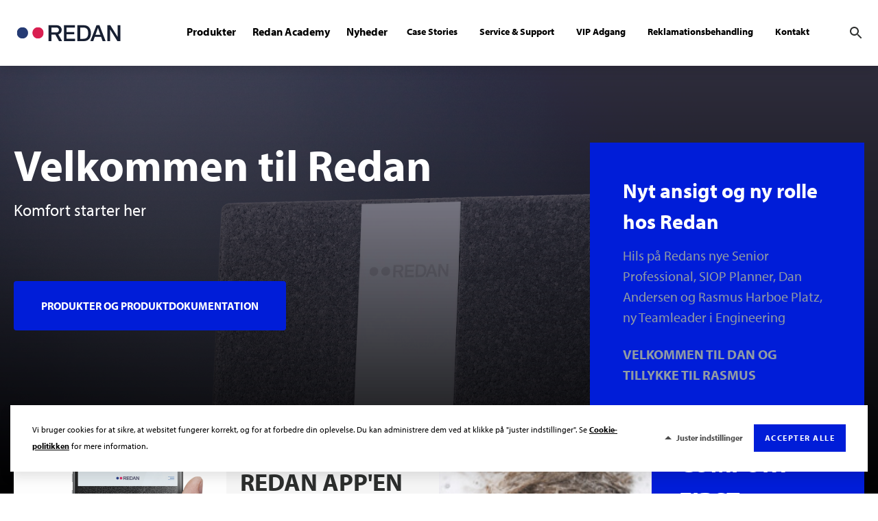

--- FILE ---
content_type: text/html; charset=utf-8
request_url: https://www.redan.dk/
body_size: 51262
content:


<!doctype html>
<html class="font-sans antialiased" lang="en">

<head>
    <meta charset="utf-8">
    <meta content="width=device-width, initial-scale=1, shrink-to-fit=no" name="viewport">
    <title>Hjem - Danfoss Redan A/S</title>
    <meta content="Danfoss Redan A/S" name="description">
    <meta name="author" content="">

    

    <!-- If no cookie -->
    <link href="https://use.typekit.net/jgs0ojh.css" rel="stylesheet">

    <!-- Styles and JS -->
    <link href="/css/simplelightbox/simple-lightbox.min.css" rel="stylesheet">

    <link href="/assets/css/app.css?v=9" rel="stylesheet">
    <script type="module" src="/assets/js/vendors.js?v=9" defer></script>
    <script type="module" src="/assets/js/app.js?v=9" defer></script>

    <script src="https://maps.googleapis.com/maps/api/js?v=3.exp&key=AIzaSyBrdznzzEntLrGCzfatkTkZYfPGyQsHdzw"></script>

    <script nomodule src="/assets/js/vendors-legacy.js?v=7" defer></script>
    <script nomodule src="/assets/js/app-legacy.js?v=7" defer></script>

    <link rel="apple-touch-icon" sizes="57x57" href="/apple-icon-57x57.png">
    <link rel="apple-touch-icon" sizes="60x60" href="/apple-icon-60x60.png">
    <link rel="apple-touch-icon" sizes="72x72" href="/apple-icon-72x72.png">
    <link rel="apple-touch-icon" sizes="76x76" href="/apple-icon-76x76.png">
    <link rel="apple-touch-icon" sizes="114x114" href="/apple-icon-114x114.png">
    <link rel="apple-touch-icon" sizes="120x120" href="/apple-icon-120x120.png">
    <link rel="apple-touch-icon" sizes="144x144" href="/apple-icon-144x144.png">
    <link rel="apple-touch-icon" sizes="152x152" href="/apple-icon-152x152.png">
    <link rel="apple-touch-icon" sizes="180x180" href="/apple-icon-180x180.png">
    <link rel="icon" type="image/png" sizes="192x192" href="/android-icon-192x192.png">
    <link rel="icon" type="image/png" sizes="32x32" href="/favicon-32x32.png">
    <link rel="icon" type="image/png" sizes="96x96" href="/favicon-96x96.png">
    <link rel="icon" type="image/png" sizes="16x16" href="/favicon-16x16.png">
    <link rel="manifest" href="/manifest.json">
    <meta name="msapplication-TileColor" content="#ffffff">
    <meta name="msapplication-TileImage" content="/ms-icon-144x144.png">
    <meta name="theme-color" content="#ffffff">

    <script>

        //Get cookies
        function getCookie(name) {
            // Split cookie string and get all individual name=value pairs in an array
            var cookieArr = document.cookie.split(";");
            // Loop through the array elements
            for (var i = 0; i < cookieArr.length; i++) {
                var cookiePair = cookieArr[i].split("=");
                /* Removing whitespace at the beginning of the cookie name
                and compare it with the given string */
                if (name == cookiePair[0].trim()) {
                    // Decode the cookie value and return
                    return decodeURIComponent(cookiePair[1]);
                }
            }
            // Return null if not found
            return null;
        }

        if (getCookie("cookies-analytics") && typeof ga !== 'function') {
            //GA4 Analytics
            var script = document.createElement('script');
            script.type = "text/javascript";
            script.addEventListener("load", function (event) {
                console.log("gtag script loaded ...");
            });
            script.src = "https://www.googletagmanager.com/gtag/js?id=UA-147148719-1";
            document.getElementsByTagName('head')[0].appendChild(script);

            window.dataLayer = window.dataLayer || [];
            function gtag() { dataLayer.push(arguments); }
            gtag('js', new Date());
            gtag('config', 'UA-147148719-1');

            (function (i, s, o, g, r, a, m) {
                i['GoogleAnalyticsObject'] = r;
                i[r] = i[r] || function () {
                    (i[r].q = i[r].q || []).push(arguments)
                },
                    i[r].l = 1 * new Date();
                a = s.createElement(o),
                    m = s.getElementsByTagName(o)[0];
                a.async = 1;
                a.src = g;
                m.parentNode.insertBefore(a, m)
            })(window, document, 'script', 'https://www.google-analytics.com/analytics.js', 'ga');

            ga('create', 'UA-147148719-1', 'auto');
            ga('send', 'pageview');
            ga('set', 'anonymizeIp', true);




            //Google Tag Manager
            (function (w, d, s, l, i) {
                w[l] = w[l] || []; w[l].push({
                    'gtm.start':
                        new Date().getTime(), event: 'gtm.js'
                }); var f = d.getElementsByTagName(s)[0],
                    j = d.createElement(s), dl = l != 'dataLayer' ? '&l=' + l : ''; j.async = true; j.src =
                        'https://www.googletagmanager.com/gtm.js?id=' + i + dl; f.parentNode.insertBefore(j, f);
            })(window, document, 'script', 'dataLayer', 'GTM-P2ZXQ93');
            //End Google Tag Manager -->

        }


    </script>







<script type="text/javascript">!function(T,l,y){var S=T.location,k="script",D="instrumentationKey",C="ingestionendpoint",I="disableExceptionTracking",E="ai.device.",b="toLowerCase",w="crossOrigin",N="POST",e="appInsightsSDK",t=y.name||"appInsights";(y.name||T[e])&&(T[e]=t);var n=T[t]||function(d){var g=!1,f=!1,m={initialize:!0,queue:[],sv:"5",version:2,config:d};function v(e,t){var n={},a="Browser";return n[E+"id"]=a[b](),n[E+"type"]=a,n["ai.operation.name"]=S&&S.pathname||"_unknown_",n["ai.internal.sdkVersion"]="javascript:snippet_"+(m.sv||m.version),{time:function(){var e=new Date;function t(e){var t=""+e;return 1===t.length&&(t="0"+t),t}return e.getUTCFullYear()+"-"+t(1+e.getUTCMonth())+"-"+t(e.getUTCDate())+"T"+t(e.getUTCHours())+":"+t(e.getUTCMinutes())+":"+t(e.getUTCSeconds())+"."+((e.getUTCMilliseconds()/1e3).toFixed(3)+"").slice(2,5)+"Z"}(),iKey:e,name:"Microsoft.ApplicationInsights."+e.replace(/-/g,"")+"."+t,sampleRate:100,tags:n,data:{baseData:{ver:2}}}}var h=d.url||y.src;if(h){function a(e){var t,n,a,i,r,o,s,c,u,p,l;g=!0,m.queue=[],f||(f=!0,t=h,s=function(){var e={},t=d.connectionString;if(t)for(var n=t.split(";"),a=0;a<n.length;a++){var i=n[a].split("=");2===i.length&&(e[i[0][b]()]=i[1])}if(!e[C]){var r=e.endpointsuffix,o=r?e.location:null;e[C]="https://"+(o?o+".":"")+"dc."+(r||"services.visualstudio.com")}return e}(),c=s[D]||d[D]||"",u=s[C],p=u?u+"/v2/track":d.endpointUrl,(l=[]).push((n="SDK LOAD Failure: Failed to load Application Insights SDK script (See stack for details)",a=t,i=p,(o=(r=v(c,"Exception")).data).baseType="ExceptionData",o.baseData.exceptions=[{typeName:"SDKLoadFailed",message:n.replace(/\./g,"-"),hasFullStack:!1,stack:n+"\nSnippet failed to load ["+a+"] -- Telemetry is disabled\nHelp Link: https://go.microsoft.com/fwlink/?linkid=2128109\nHost: "+(S&&S.pathname||"_unknown_")+"\nEndpoint: "+i,parsedStack:[]}],r)),l.push(function(e,t,n,a){var i=v(c,"Message"),r=i.data;r.baseType="MessageData";var o=r.baseData;return o.message='AI (Internal): 99 message:"'+("SDK LOAD Failure: Failed to load Application Insights SDK script (See stack for details) ("+n+")").replace(/\"/g,"")+'"',o.properties={endpoint:a},i}(0,0,t,p)),function(e,t){if(JSON){var n=T.fetch;if(n&&!y.useXhr)n(t,{method:N,body:JSON.stringify(e),mode:"cors"});else if(XMLHttpRequest){var a=new XMLHttpRequest;a.open(N,t),a.setRequestHeader("Content-type","application/json"),a.send(JSON.stringify(e))}}}(l,p))}function i(e,t){f||setTimeout(function(){!t&&m.core||a()},500)}var e=function(){var n=l.createElement(k);n.src=h;var e=y[w];return!e&&""!==e||"undefined"==n[w]||(n[w]=e),n.onload=i,n.onerror=a,n.onreadystatechange=function(e,t){"loaded"!==n.readyState&&"complete"!==n.readyState||i(0,t)},n}();y.ld<0?l.getElementsByTagName("head")[0].appendChild(e):setTimeout(function(){l.getElementsByTagName(k)[0].parentNode.appendChild(e)},y.ld||0)}try{m.cookie=l.cookie}catch(p){}function t(e){for(;e.length;)!function(t){m[t]=function(){var e=arguments;g||m.queue.push(function(){m[t].apply(m,e)})}}(e.pop())}var n="track",r="TrackPage",o="TrackEvent";t([n+"Event",n+"PageView",n+"Exception",n+"Trace",n+"DependencyData",n+"Metric",n+"PageViewPerformance","start"+r,"stop"+r,"start"+o,"stop"+o,"addTelemetryInitializer","setAuthenticatedUserContext","clearAuthenticatedUserContext","flush"]),m.SeverityLevel={Verbose:0,Information:1,Warning:2,Error:3,Critical:4};var s=(d.extensionConfig||{}).ApplicationInsightsAnalytics||{};if(!0!==d[I]&&!0!==s[I]){var c="onerror";t(["_"+c]);var u=T[c];T[c]=function(e,t,n,a,i){var r=u&&u(e,t,n,a,i);return!0!==r&&m["_"+c]({message:e,url:t,lineNumber:n,columnNumber:a,error:i}),r},d.autoExceptionInstrumented=!0}return m}(y.cfg);function a(){y.onInit&&y.onInit(n)}(T[t]=n).queue&&0===n.queue.length?(n.queue.push(a),n.trackPageView({})):a()}(window,document,{
src: "https://js.monitor.azure.com/scripts/b/ai.2.min.js", // The SDK URL Source
crossOrigin: "anonymous", 
cfg: { // Application Insights Configuration
    connectionString: 'InstrumentationKey=77d75536-5edd-4658-bd95-0125150114d4'
}});</script></head>

<body class="frontpage">

    <!-- Google Tag Manager (noscript) -->
    <noscript>
        <iframe src="https://www.googletagmanager.com/ns.html?id=GTM-P2ZXQ93"
                height="0" width="0" style="display:none;visibility:hidden"></iframe>
    </noscript>
    <!-- End Google Tag Manager (noscript) -->
    <div class="modal hidden">
        <div class="modal__dialog">
            <div class="modal__header">
                <span class="modal__title"></span>
                <span class="modal__close icon-ic-close"></span>
            </div>
            <div class="modal__video">
            </div>
        </div>
    </div>


    

    <div style="display: none;" id="notificationPopup">
        <div class="lg:hidden relative">
            <div class="bg-blue py-3 lg:p-6 lg:ml-auto">
                <div class="container mx-auto lg:flex items-center flex-wrap px-5 pr-12 sm:pr-16 lg:pr-12 relative">
                    <h2 class="font-bold text-white text-base lg:text-xl">Nyt ansigt og ny rolle hos Redan</h2>
                        <a href="/nyheder/velkommen-til-dan-og-tillykke-til-rasmus/" class="mt-1 lg:mt-0 lg:ml-8 text-base lg:text-xl font-bold uppercase text-grey-600">Velkommen til Dan og tillykke til Rasmus</a>
                    <div id="close-notify" class="absolute right-0 top-0 cursor-pointer w-8 h-full flex items-center mr-4 lg:mr-3">
                        <svg fill="#ffffff" xmlns="http://www.w3.org/2000/svg" viewBox="0 0 24 24">
                            <path d="M19 6.41L17.59 5 12 10.59 6.41 5 5 6.41 10.59 12 5 17.59 6.41 19 12 13.41 17.59 19 19 17.59 13.41 12z" />
                            <path fill="none" d="M0 0h24v24H0z" />
                        </svg>
                    </div>
                </div>
            </div>
        </div>
     </div>

        <header class="z-50 bg-white shadow-lg sticky z-10 inset-0 header">
            <div class="container px-5 h-20 lg:h-24 transition">
                <nav class="-ml-8 xl:-ml-2 h-full lg:px-0 flex items-center justify-between">
                    <a href="/">
                        

<?xml encoding="UTF-8" version="1.0" ?>
<svg class="fill-current h-4 xl:h-6" viewBox="0 0 176 28" height="28" width="176">
    <defs>
        <polygon id="path-1" points="0.0262857143 0.307111111 45.5772381 0.307111111 45.5772381 19.676 0.0262857143 19.676"></polygon>
    </defs>
    <g fill-rule="evenodd" fill="none" id="Symbols" stroke-width="1" stroke="none">
        <g id="Header-white" transform="translate(-312.000000, -38.000000)">
            <g id="Danfoss_Redan_logo_PANTONE_new">
                <g transform="translate(312.000000, 38.000000)">
                    <path d="M107.705226,24.1106688 L112.335605,24.1106688 C114.167152,24.1106688 115.66673,23.8652022 116.833901,23.3733844 C118.001072,22.8820089 118.916845,22.2013367 119.582102,21.3313676 C120.246478,20.4613986 120.698201,19.4406113 120.93727,18.2681213 C121.175459,17.0960735 121.294774,15.8298196 121.294774,14.4684751 C121.294774,13.1066883 121.175459,11.8395499 120.93727,10.6675021 C120.698201,9.49501204 120.246478,8.47422478 119.582102,7.60425574 C118.916845,6.73472898 118.001072,6.05405671 116.833901,5.56268121 C115.66673,5.07130572 114.167152,4.82539683 112.335605,4.82539683 L107.705226,4.82539683 L107.705226,24.1106688 Z M103,0.968253968 L114.142496,0.968253968 C116.199904,0.968253968 117.98214,1.32163743 119.487883,2.0270775 C120.993626,2.73295985 122.222875,3.69713499 123.176953,4.91960293 C124.13059,6.14251315 124.838993,7.57329599 125.303924,9.21195145 C125.767975,10.8506069 126,12.6024866 126,14.4684751 C126,16.3340213 125.767975,18.085901 125.303924,19.7241142 C124.838993,21.363212 124.13059,22.7939948 123.176953,24.0160204 C122.222875,25.2393729 120.993626,26.2035481 119.487883,26.9089882 C117.98214,27.6153128 116.199904,27.968254 114.142496,27.968254 L103,27.968254 L103,0.968253968 L103,0.968253968 Z" fill="#171F32" id="Fill-1"></path>
                    <path d="M133.768328,17.2283159 L142.079179,17.2283159 L138.000223,5.61929333 L137.88563,5.61929333 L133.768328,17.2283159 Z M135.445748,0.968253968 L140.516352,0.968253968 L151,27.968254 L145.891496,27.968254 L143.33702,20.820974 L132.472141,20.820974 L129.918112,27.968254 L125,27.968254 L135.445748,0.968253968 L135.445748,0.968253968 Z" fill="#171F32" id="Fill-2"></path>
                    <polyline fill="#171F32" id="Fill-3" points="154 0.968253968 159.015493 0.968253968 171.402242 20.8590103 171.478235 20.8590103 171.478235 0.968253968 176 0.968253968 176 27.968254 170.984062 27.968254 158.635532 8.11464937 158.521321 8.11464937 158.521321 27.968254 154 27.968254 154 0.968253968"></polyline>
                    <polyline fill="#171F32" id="Fill-4" points="84.5583792 23.8842204 84.5583792 16.3968254 97.6871254 16.3968254 97.6871254 12.5396825 84.5583792 12.5396825 84.5583792 5.05228758 98.7445056 5.05228758 98.7445056 0.968253968 80 0.968253968 80 27.968254 99 27.968254 99 23.8842204 84.5583792 23.8842204"></polyline>
                    <g id="Group-8" transform="translate(0.000000, 3.968254)">
                        <mask fill="white" id="mask-2">
                            <use xlink:href="#path-1"></use>
                        </mask>
                        <g id="Clip-6"></g>
                        <path d="M36.0311429,19.676 C41.303181,19.676 45.5772381,15.34 45.5772381,9.99155556 C45.5772381,4.64311111 41.303181,0.307111111 36.0311429,0.307111111 C30.7591048,0.307111111 26.4850476,4.64311111 26.4850476,9.99155556 C26.4850476,15.34 30.7591048,19.676 36.0311429,19.676" fill="#D91F51" id="Fill-5" mask="url(#mask-2)"></path>
                        <path d="M9.54609524,19.676 C14.8181333,19.676 19.0921905,15.34 19.0921905,9.99155556 C19.0921905,4.64311111 14.8181333,0.307111111 9.54609524,0.307111111 C4.27405714,0.307111111 0,4.64311111 0,9.99155556 C0,15.34 4.27405714,19.676 9.54609524,19.676" fill="#253B74" id="Fill-7" mask="url(#mask-2)"></path>
                    </g>
                    <path d="M58.780429,4.82539683 L67.3089863,4.82539683 C69.6638664,4.82539683 71.5728176,6.71305715 71.5728176,9.04211509 C71.5728176,11.3707307 69.6638664,13.2583911 67.3089863,13.2583911 L58.780429,13.2583911 L58.780429,4.82539683 Z M77,27.9678117 L70.5118916,16.5317215 C73.8565817,15.5724114 76.3035996,12.5259718 76.3035996,8.90943044 C76.3035996,4.52376038 72.7079906,0.968253968 68.2728546,0.968253968 L54,0.968253968 L54,27.968254 L58.780429,27.968254 L58.780429,16.8506069 L65.4648893,16.8506069 L71.6493009,27.9678117 L77,27.9678117 L77,27.9678117 Z" fill="#171F32" id="Fill-9"></path>
                </g>
            </g>
        </g>
    </g>
</svg>
                    </a>

                    <div class="inline-flex items-center xl:order-last">
                        <div class="mr-6 xl:mr-0" href="" id="searchButton">
                            <svg class="cursor-pointer fill-current block h-6 w-6 text-grey-900 hover:text-blue" viewbox="0 0 24 24">
                                <path d="M15.5 14h-.79l-.28-.27C15.41 12.59 16 11.11 16 9.5 16 5.91 13.09 3 9.5 3S3 5.91 3 9.5 5.91 16 9.5 16c1.61 0 3.09-.59 4.23-1.57l.27.28v.79l5 4.99L20.49 19l-4.99-5zm-6 0C7.01 14 5 11.99 5 9.5S7.01 5 9.5 5 14 7.01 14 9.5 11.99 14 9.5 14z" />
                                <path d="M0 0h24v24H0z" fill="none" />
                            </svg>
                        </div>
                        <div class="cursor-pointer hamburger xl:hidden" id="toggleMobileMenu">
                            <div class="one"></div>
                            <div class="two"></div>
                            <div class="three"></div>
                        </div>
                    </div>

                    <ul class="bg-grey-800 overflow-y-scroll xl:h-full xl:overflow-auto xl:bg-transparent hidden absolute xl:relative inset-0 h-screen xl:h-auto mt-20 xl:flex xl:flex-wrap xl:flex-no-wrap flex-col z-40 xl:flex-row xl:mt-0 xl:items-center xl:ml-8 text-white xl:text-black"
                        id="mainMenu">

                   

                    <li class="xl:w-auto cursor-pointer font-bold border-b-opacity mx-5 xl:mx-0 xl:border-b-4 xl:border-transparent xl:hover:border-blue xl:text-base xl:mx-3">
                        <a data-menu-id=menu0 class="flex flex-no-wrap justify-between py-6 xl:py-2" href="/produkter/">
                            <span>Produkter</span>
                            <svg class="xl:hidden fill-current h-6 w-6" viewBox="0 0 24 24">
                                <path d="M8.59 16.59L13.17 12 8.59 7.41 10 6l6 6-6 6z" />
                                <path d="M0 0h24v24H0z" fill="none" />
                            </svg>
                        </a>
                    </li>
                    <li class="xl:w-auto cursor-pointer font-bold border-b-opacity mx-5 xl:mx-0 xl:border-b-4 xl:border-transparent xl:hover:border-blue xl:text-base xl:mx-3">
                        <a data-menu-id=menu1 class="flex flex-no-wrap justify-between py-6 xl:py-2" href="/redan-academy/">
                            <span>Redan Academy</span>
                            <svg class="xl:hidden fill-current h-6 w-6" viewBox="0 0 24 24">
                                <path d="M8.59 16.59L13.17 12 8.59 7.41 10 6l6 6-6 6z" />
                                <path d="M0 0h24v24H0z" fill="none" />
                            </svg>
                        </a>
                    </li>
                    <li class="xl:w-auto cursor-pointer font-bold border-b-opacity mx-5 xl:mx-0 xl:border-b-4 xl:border-transparent xl:hover:border-blue xl:text-base xl:mx-3">
                        <a data-menu-id=menu2 class="flex flex-no-wrap justify-between py-6 xl:py-2" href="/nyheder/">
                            <span>Nyheder</span>
                            <svg class="xl:hidden fill-current h-6 w-6" viewBox="0 0 24 24">
                                <path d="M8.59 16.59L13.17 12 8.59 7.41 10 6l6 6-6 6z" />
                                <path d="M0 0h24v24H0z" fill="none" />
                            </svg>
                        </a>
                    </li>
                    <li class="xl:w-auto cursor-pointer font-bold border-b-opacity mx-5 xl:mx-0 xl:border-b-4 xl:border-transparent xl:hover:border-blue xl:text-sm xl:mx-4">
                        <a data-menu-id=menu3 class="flex flex-no-wrap justify-between py-6 xl:py-2" href="/case-stories/">
                            <span>Case Stories</span>
                            <svg class="xl:hidden fill-current h-6 w-6" viewBox="0 0 24 24">
                                <path d="M8.59 16.59L13.17 12 8.59 7.41 10 6l6 6-6 6z" />
                                <path d="M0 0h24v24H0z" fill="none" />
                            </svg>
                        </a>
                    </li>
                    <li class="xl:w-auto cursor-pointer font-bold border-b-opacity mx-5 xl:mx-0 xl:border-b-4 xl:border-transparent xl:hover:border-blue xl:text-sm xl:mx-4">
                        <a data-menu-id=menu4 class="flex flex-no-wrap justify-between py-6 xl:py-2" href="/service-support/">
                            <span>Service &amp; Support</span>
                            <svg class="xl:hidden fill-current h-6 w-6" viewBox="0 0 24 24">
                                <path d="M8.59 16.59L13.17 12 8.59 7.41 10 6l6 6-6 6z" />
                                <path d="M0 0h24v24H0z" fill="none" />
                            </svg>
                        </a>
                    </li>
                    <li class="xl:w-auto cursor-pointer font-bold border-b-opacity mx-5 xl:mx-0 xl:border-b-4 xl:border-transparent xl:hover:border-blue xl:text-sm xl:mx-4">
                        <a data-menu-id=menu5 class="flex flex-no-wrap justify-between py-6 xl:py-2" href="/vip-adgang/">
                            <span>VIP Adgang</span>
                            <svg class="xl:hidden fill-current h-6 w-6" viewBox="0 0 24 24">
                                <path d="M8.59 16.59L13.17 12 8.59 7.41 10 6l6 6-6 6z" />
                                <path d="M0 0h24v24H0z" fill="none" />
                            </svg>
                        </a>
                    </li>
                    <li class="xl:w-auto cursor-pointer font-bold border-b-opacity mx-5 xl:mx-0 xl:border-b-4 xl:border-transparent xl:hover:border-blue xl:text-sm xl:mx-4">
                        <a data-menu-id=menu6 class="flex flex-no-wrap justify-between py-6 xl:py-2" href="/reklamationsbehandling/">
                            <span>Reklamationsbehandling</span>
                            <svg class="xl:hidden fill-current h-6 w-6" viewBox="0 0 24 24">
                                <path d="M8.59 16.59L13.17 12 8.59 7.41 10 6l6 6-6 6z" />
                                <path d="M0 0h24v24H0z" fill="none" />
                            </svg>
                        </a>
                    </li>
                    <li class="xl:w-auto cursor-pointer font-bold border-b-opacity mx-5 xl:mx-0 xl:border-b-4 xl:border-transparent xl:hover:border-blue xl:text-sm xl:mx-4">
                        <a data-menu-id=menu7 class="flex flex-no-wrap justify-between py-6 xl:py-2" href="/kontakt/">
                            <span>Kontakt</span>
                            <svg class="xl:hidden fill-current h-6 w-6" viewBox="0 0 24 24">
                                <path d="M8.59 16.59L13.17 12 8.59 7.41 10 6l6 6-6 6z" />
                                <path d="M0 0h24v24H0z" fill="none" />
                            </svg>
                        </a>
                    </li>



                    </ul>
                    <div class="hidden bg-blur absolute h-full w-full mt-20 inset-0 z-0"></div>
                </nav>
            </div>


         


                <div id="menu0" class="submenu block hidden absolute mt-20 xl:mt-24 w-full h-screen xl:h-auto bg-grey-800 inset-0 xl:bottom-auto z-50">
                    <div class="container flex flex-wrap xl:flex-no-wrap justify-center content-center mx-auto">
                             <a href="/datablad/" class="w-full xl:w-1/4 cursor-pointer flex justify-between items-center xl:px-10 py-6 xl:pb-20 xl:pt-32 mx-5 border-b-opacity xl:border-transparent xl:flex-col xl:items-start xl:py-0 xl:mx-0 text-white gradient">
                                        <img class="mb-4 hidden xl:block" width="48" height="48" src="/media/j5unatrm/ic-datalab-white.svg" />
                                        <div class="flex flex-col w-full">
                                            <div class="text-xl font-semibold xl:text-4xl xl:leading-relaxed"> Datablad</div>
                                        <div class="text-sm xl:text-base">Find datablade til alle vores units herunder</div>
                                        </div>
                                        <div class="hidden xl:block xl:mt-10">
                                            <span class="uppercase text-base lg:text-xl font-bold text-white mr-8" href="#">L&#xE6;s mere</span>
                                        </div>
                                    <svg class="xl:hidden block fill-current h-6 w-6" viewbox="0 0 24 24">
                                        <path d="M8.59 16.59L13.17 12 8.59 7.41 10 6l6 6-6 6z" />
                                        <path d="M0 0h24v24H0z" fill="none" />
                                    </svg>
                            </a>
                             <a href="/brugervejledning/" class="w-full xl:w-1/4 cursor-pointer flex justify-between items-center xl:px-10 py-6 xl:pb-20 xl:pt-32 mx-5 border-b-opacity xl:border-transparent xl:flex-col xl:items-start xl:py-0 xl:mx-0 text-white gradient">
                                        <img class="mb-4 hidden xl:block" width="48" height="48" src="/media/tial3tgk/ic-vejledning-white.svg" />
                                        <div class="flex flex-col w-full">
                                            <div class="text-xl font-semibold xl:text-4xl xl:leading-relaxed"> Vejledning</div>
                                        <div class="text-sm xl:text-base">Find vejledninger til alle vores units herunder</div>
                                        </div>
                                        <div class="hidden xl:block xl:mt-10">
                                            <span class="uppercase text-base lg:text-xl font-bold text-white mr-8" href="#">L&#xE6;s mere</span>
                                        </div>
                                    <svg class="xl:hidden block fill-current h-6 w-6" viewbox="0 0 24 24">
                                        <path d="M8.59 16.59L13.17 12 8.59 7.41 10 6l6 6-6 6z" />
                                        <path d="M0 0h24v24H0z" fill="none" />
                                    </svg>
                            </a>
                             <a href="/vip-adgang/" class="w-full xl:w-1/4 cursor-pointer flex justify-between items-center xl:px-10 py-6 xl:pb-20 xl:pt-32 mx-5 border-b-opacity xl:border-transparent xl:flex-col xl:items-start xl:py-0 xl:mx-0 text-white gradient">
                                        <img class="mb-4 hidden xl:block" width="48" height="48" src="/media/03cf4mne/ic-pricelist-white.svg" />
                                        <div class="flex flex-col w-full">
                                            <div class="text-xl font-semibold xl:text-4xl xl:leading-relaxed"> VIP Adgang</div>
                                        <div class="text-sm xl:text-base">Find vores g&#xE6;ldende prisliste herunder</div>
                                        </div>
                                        <div class="hidden xl:block xl:mt-10">
                                            <span class="uppercase text-base lg:text-xl font-bold text-white mr-8" href="#">L&#xE6;s mere</span>
                                        </div>
                                    <svg class="xl:hidden block fill-current h-6 w-6" viewbox="0 0 24 24">
                                        <path d="M8.59 16.59L13.17 12 8.59 7.41 10 6l6 6-6 6z" />
                                        <path d="M0 0h24v24H0z" fill="none" />
                                    </svg>
                            </a>
                             <a href="/produkter/" class="w-full xl:w-1/4 cursor-pointer flex justify-between items-center xl:px-10 py-6 xl:pb-20 xl:pt-32 mx-5 border-b-opacity xl:border-transparent xl:flex-col xl:items-start xl:py-0 xl:mx-0 text-white gradient">
                                        <img class="mb-4 hidden xl:block" width="48" height="48" src="/media/c03dcygp/ic-produktkatalog-white.svg" />
                                        <div class="flex flex-col w-full">
                                            <div class="text-xl font-semibold xl:text-4xl xl:leading-relaxed"> Produkter</div>
                                        <div class="text-sm xl:text-base">Her finder du en oversigt over alle vores produktkategorier</div>
                                        </div>
                                        <div class="hidden xl:block xl:mt-10">
                                            <span class="uppercase text-base lg:text-xl font-bold text-white mr-8" href="#">L&#xE6;s mere</span>
                                        </div>
                                    <svg class="xl:hidden block fill-current h-6 w-6" viewbox="0 0 24 24">
                                        <path d="M8.59 16.59L13.17 12 8.59 7.41 10 6l6 6-6 6z" />
                                        <path d="M0 0h24v24H0z" fill="none" />
                                    </svg>
                            </a>
                    </div>
                </div>
                <div id="menu4" class="submenu block hidden absolute mt-20 xl:mt-24 w-full h-screen xl:h-auto bg-grey-800 inset-0 xl:bottom-auto z-50">
                    <div class="container flex flex-wrap xl:flex-no-wrap justify-center content-center mx-auto">
                             <a href="/service-support/" class="w-full xl:w-1/4 cursor-pointer flex justify-between items-center xl:px-10 py-6 xl:pb-20 xl:pt-32 mx-5 border-b-opacity xl:border-transparent xl:flex-col xl:items-start xl:py-0 xl:mx-0 text-white gradient">
                                        <img class="mb-4 hidden xl:block" width="48" height="48" src="/media/j5unatrm/ic-datalab-white.svg" />
                                        <div class="flex flex-col w-full">
                                            <div class="text-xl font-semibold xl:text-4xl xl:leading-relaxed"> Indregulering</div>
                                        <div class="text-sm xl:text-base">Her kan du finde hj&#xE6;lpev&#xE6;rkt&#xF8;jer til indregulering af din Redan unit</div>
                                        </div>
                                        <div class="hidden xl:block xl:mt-10">
                                            <span class="uppercase text-base lg:text-xl font-bold text-white mr-8" href="#">L&#xE6;s mere</span>
                                        </div>
                                    <svg class="xl:hidden block fill-current h-6 w-6" viewbox="0 0 24 24">
                                        <path d="M8.59 16.59L13.17 12 8.59 7.41 10 6l6 6-6 6z" />
                                        <path d="M0 0h24v24H0z" fill="none" />
                                    </svg>
                            </a>
                             <a href="/service-support/faq/" class="w-full xl:w-1/4 cursor-pointer flex justify-between items-center xl:px-10 py-6 xl:pb-20 xl:pt-32 mx-5 border-b-opacity xl:border-transparent xl:flex-col xl:items-start xl:py-0 xl:mx-0 text-white gradient">
                                        <img class="mb-4 hidden xl:block" width="48" height="48" src="/media/x0fpjybh/ic-search.svg" />
                                        <div class="flex flex-col w-full">
                                            <div class="text-xl font-semibold xl:text-4xl xl:leading-relaxed"> FAQ</div>
                                        <div class="text-sm xl:text-base">Find information om fjernvarme, fordele og besparelser</div>
                                        </div>
                                        <div class="hidden xl:block xl:mt-10">
                                            <span class="uppercase text-base lg:text-xl font-bold text-white mr-8" href="#">L&#xE6;s mere</span>
                                        </div>
                                    <svg class="xl:hidden block fill-current h-6 w-6" viewbox="0 0 24 24">
                                        <path d="M8.59 16.59L13.17 12 8.59 7.41 10 6l6 6-6 6z" />
                                        <path d="M0 0h24v24H0z" fill="none" />
                                    </svg>
                            </a>
                             <a href="/service-support/troubleshooting/" class="w-full xl:w-1/4 cursor-pointer flex justify-between items-center xl:px-10 py-6 xl:pb-20 xl:pt-32 mx-5 border-b-opacity xl:border-transparent xl:flex-col xl:items-start xl:py-0 xl:mx-0 text-white gradient">
                                        <img class="mb-4 hidden xl:block" width="48" height="48" src="/media/gholyqkd/ic-check-box-fill.svg" />
                                        <div class="flex flex-col w-full">
                                            <div class="text-xl font-semibold xl:text-4xl xl:leading-relaxed"> Fejlfinding</div>
                                        <div class="text-sm xl:text-base">Her finder du l&#xF8;sningen p&#xE5; de hyppigste driftsproblemer</div>
                                        </div>
                                        <div class="hidden xl:block xl:mt-10">
                                            <span class="uppercase text-base lg:text-xl font-bold text-white mr-8" href="#">L&#xE6;s mere</span>
                                        </div>
                                    <svg class="xl:hidden block fill-current h-6 w-6" viewbox="0 0 24 24">
                                        <path d="M8.59 16.59L13.17 12 8.59 7.41 10 6l6 6-6 6z" />
                                        <path d="M0 0h24v24H0z" fill="none" />
                                    </svg>
                            </a>
                             <a href="/service-support/mediecenter/" class="w-full xl:w-1/4 cursor-pointer flex justify-between items-center xl:px-10 py-6 xl:pb-20 xl:pt-32 mx-5 border-b-opacity xl:border-transparent xl:flex-col xl:items-start xl:py-0 xl:mx-0 text-white gradient">
                                        <img class="mb-4 hidden xl:block" width="48" height="48" src="/media/ieco44gq/ic-download.svg" />
                                        <div class="flex flex-col w-full">
                                            <div class="text-xl font-semibold xl:text-4xl xl:leading-relaxed"> Medier</div>
                                        <div class="text-sm xl:text-base">Her kan du finde billeder, logo og annoncemateriale</div>
                                        </div>
                                        <div class="hidden xl:block xl:mt-10">
                                            <span class="uppercase text-base lg:text-xl font-bold text-white mr-8" href="#">L&#xE6;s mere</span>
                                        </div>
                                    <svg class="xl:hidden block fill-current h-6 w-6" viewbox="0 0 24 24">
                                        <path d="M8.59 16.59L13.17 12 8.59 7.41 10 6l6 6-6 6z" />
                                        <path d="M0 0h24v24H0z" fill="none" />
                                    </svg>
                            </a>
                             <a href="/service-support/vandkvalitet/" class="w-full xl:w-1/4 cursor-pointer flex justify-between items-center xl:px-10 py-6 xl:pb-20 xl:pt-32 mx-5 border-b-opacity xl:border-transparent xl:flex-col xl:items-start xl:py-0 xl:mx-0 text-white gradient">
                                        <img class="mb-4 hidden xl:block" width="48" height="48" src="/media/x0fpjybh/ic-search.svg" />
                                        <div class="flex flex-col w-full">
                                            <div class="text-xl font-semibold xl:text-4xl xl:leading-relaxed"> Vandkvalitet</div>
                                        <div class="text-sm xl:text-base">OBS! Her kan du finde vigtig information om krav til vandkvalitet</div>
                                        </div>
                                        <div class="hidden xl:block xl:mt-10">
                                            <span class="uppercase text-base lg:text-xl font-bold text-white mr-8" href="#">L&#xE6;s mere</span>
                                        </div>
                                    <svg class="xl:hidden block fill-current h-6 w-6" viewbox="0 0 24 24">
                                        <path d="M8.59 16.59L13.17 12 8.59 7.41 10 6l6 6-6 6z" />
                                        <path d="M0 0h24v24H0z" fill="none" />
                                    </svg>
                            </a>
                    </div>
                </div>
                <div id="menu7" class="submenu block hidden absolute mt-20 xl:mt-24 w-full h-screen xl:h-auto bg-grey-800 inset-0 xl:bottom-auto z-50">
                    <div class="container flex flex-wrap xl:flex-no-wrap justify-center content-center mx-auto">
                             <a href="/kontakt/" class="w-full xl:w-1/4 cursor-pointer flex justify-between items-center xl:px-10 py-6 xl:pb-20 xl:pt-32 mx-5 border-b-opacity xl:border-transparent xl:flex-col xl:items-start xl:py-0 xl:mx-0 text-white gradient">
                                        <img class="mb-4 hidden xl:block" width="48" height="48" src="/media/dqgbpl3w/ic-email.svg" />
                                        <div class="flex flex-col w-full">
                                            <div class="text-xl font-semibold xl:text-4xl xl:leading-relaxed"> Kontakt</div>
                                        <div class="text-sm xl:text-base">Kom nemt og hurtigt i kontakt med en medarbjeder i Redan</div>
                                        </div>
                                        <div class="hidden xl:block xl:mt-10">
                                            <span class="uppercase text-base lg:text-xl font-bold text-white mr-8" href="#">L&#xE6;s mere</span>
                                        </div>
                                    <svg class="xl:hidden block fill-current h-6 w-6" viewbox="0 0 24 24">
                                        <path d="M8.59 16.59L13.17 12 8.59 7.41 10 6l6 6-6 6z" />
                                        <path d="M0 0h24v24H0z" fill="none" />
                                    </svg>
                            </a>
                             <a href="/virksomhedsprofil/" class="w-full xl:w-1/4 cursor-pointer flex justify-between items-center xl:px-10 py-6 xl:pb-20 xl:pt-32 mx-5 border-b-opacity xl:border-transparent xl:flex-col xl:items-start xl:py-0 xl:mx-0 text-white gradient">
                                        <img class="mb-4 hidden xl:block" width="48" height="48" src="/media/c03dcygp/ic-produktkatalog-white.svg" />
                                        <div class="flex flex-col w-full">
                                            <div class="text-xl font-semibold xl:text-4xl xl:leading-relaxed"> Firmaprofil</div>
                                        <div class="text-sm xl:text-base">Vi producerer moderne og driftsikre fjernvarmeunits siden 1971</div>
                                        </div>
                                        <div class="hidden xl:block xl:mt-10">
                                            <span class="uppercase text-base lg:text-xl font-bold text-white mr-8" href="#">L&#xE6;s mere</span>
                                        </div>
                                    <svg class="xl:hidden block fill-current h-6 w-6" viewbox="0 0 24 24">
                                        <path d="M8.59 16.59L13.17 12 8.59 7.41 10 6l6 6-6 6z" />
                                        <path d="M0 0h24v24H0z" fill="none" />
                                    </svg>
                            </a>
                             <a href="/karriere/" class="w-full xl:w-1/4 cursor-pointer flex justify-between items-center xl:px-10 py-6 xl:pb-20 xl:pt-32 mx-5 border-b-opacity xl:border-transparent xl:flex-col xl:items-start xl:py-0 xl:mx-0 text-white gradient">
                                        <img class="mb-4 hidden xl:block" width="48" height="48" src="/media/03cf4mne/ic-pricelist-white.svg" />
                                        <div class="flex flex-col w-full">
                                            <div class="text-xl font-semibold xl:text-4xl xl:leading-relaxed"> Karriere</div>
                                        <div class="text-sm xl:text-base">Interesseret i at arbejde hos Redan? s&#xE5; kig her for ledige stillinger</div>
                                        </div>
                                        <div class="hidden xl:block xl:mt-10">
                                            <span class="uppercase text-base lg:text-xl font-bold text-white mr-8" href="#">L&#xE6;s mere</span>
                                        </div>
                                    <svg class="xl:hidden block fill-current h-6 w-6" viewbox="0 0 24 24">
                                        <path d="M8.59 16.59L13.17 12 8.59 7.41 10 6l6 6-6 6z" />
                                        <path d="M0 0h24v24H0z" fill="none" />
                                    </svg>
                            </a>
                    </div>
                </div>



        </header>
         



<!-- Search Umbraco Content -->
<div class="hidden bg-white flex-col fixed h-full w-full top-0 left-0 z-50 overflow-auto" id="search-menu">
    <div class="">
        <div class="bg-blue-important px-5 pt-8 pb-4 h-40 lg:py-10 flex flex-col" style="background:linear-gradient(rgba(0, 29, 216, 0.8), rgba(0, 29, 216, 0.7)), url(/assets/images/Img-search-hero.jpg); min-height:150px;">
            <div class="container">
                <div class="flex flex-row justify-between items-center mb-8 lg:mb-0">
                    <h1 class="hidden lg:block text-4xl lg:text-5xl text-white font-bold">S&#xF8;g</h1>
                    <svg class="fill-current block h-6 w-6 text-white lg:hidden" viewbox="0 0 24 24">
                        <path d="M15.5 14h-.79l-.28-.27C15.41 12.59 16 11.11 16 9.5 16 5.91 13.09 3 9.5 3S3 5.91 3 9.5 5.91 16 9.5 16c1.61 0 3.09-.59 4.23-1.57l.27.28v.79l5 4.99L20.49 19l-4.99-5zm-6 0C7.01 14 5 11.99 5 9.5S7.01 5 9.5 5 14 7.01 14 9.5 11.99 14 9.5 14z" />
                        <path d="M0 0h24v24H0z" fill="none" />
                    </svg>
                    <div id="closeSearchButton" class="cursor-pointer z-50">
                        <svg class="fill-current block h-6 w-6 lg:h-12 lg:w-12 text-white" viewbox="0 0 24 24">
                            <path d="M19 6.41L17.59 5 12 10.59 6.41 5 5 6.41 10.59 12 5 17.59 6.41 19 12 13.41 17.59 19 19 17.59 13.41 12z" />
                            <path d="M0 0h24v24H0z" fill="none" />
                        </svg>
                    </div>
                </div>
            </div>
        </div>
        <div class="container">
            <div class="w-full mx-auto lg:w-3/5">
                <form action="/" method="get">
                    <div class="bg-blue lg:bg-transparent -mt-32 lg:my-16 lg:flex lg:flex-row items-center px-4">
                        <input name="querycontent" class="bg-transparent border-b border-white w-full text-white lg:text-black text-lg pb-4 focus:outline-none lg:rounded-l lg:py-4 px-8 lg:px-10 lg:shadow-lg" value="" placeholder="S&#xF8;g p&#xE5; navn eller kodenr." type="text">
                        <input type="hidden" placeholder="" id="page" name="page" value="0" />
                        <input type="hidden" placeholder="" id="prodpage" name="prodpage" value="0" />
                        <button class="hidden lg:block bg-blue inline-flex justify-center text-white w-full py-4 px-10 rounded lg:rounded-none lg:rounded-r lg:w-auto hover:opacity-75" type="submit">
                            <svg class="fill-current text-white h-8 w-8" viewbox="0 0 24 24">
                                <path d="M15.5 14h-.79l-.28-.27C15.41 12.59 16 11.11 16 9.5 16 5.91 13.09 3 9.5 3S3 5.91 3 9.5 5.91 16 9.5 16c1.61 0 3.09-.59 4.23-1.57l.27.28v.79l5 4.99L20.49 19l-4.99-5zm-6 0C7.01 14 5 11.99 5 9.5S7.01 5 9.5 5 14 7.01 14 9.5 11.99 14 9.5 14z" />
                                <path d="M0 0h24v24H0z" fill="none" />
                            </svg>
                        </button>
                    </div>
                </form>
            </div>
            <div class="w-full mx-auto lg:w-3/5">
                <form action="/" method="get">
                    <div class="bg-blue lg:bg-transparent mt-4 lg:my-16 lg:flex lg:flex-row items-center px-4">
                        <input name="queryvvs" class="bg-transparent border-b border-white w-full text-white lg:text-black text-lg pb-4 focus:outline-none lg:rounded-l lg:py-4 lg:px-10 lg:shadow-lg" value="" placeholder="S&#xF8;g p&#xE5; VVS-nr." type="text">
                        <input type="hidden" placeholder="" id="page" name="page" value="0" />
                        <input type="hidden" placeholder="" id="prodpage" name="prodpage" value="0" />
                        <button class="hidden lg:block bg-blue inline-flex justify-center text-white w-full py-4 px-10 rounded lg:rounded-none lg:rounded-r lg:w-auto hover:opacity-75" type="submit">
                            <svg class="fill-current text-white h-8 w-8" viewbox="0 0 24 24">
                                <path d="M15.5 14h-.79l-.28-.27C15.41 12.59 16 11.11 16 9.5 16 5.91 13.09 3 9.5 3S3 5.91 3 9.5 5.91 16 9.5 16c1.61 0 3.09-.59 4.23-1.57l.27.28v.79l5 4.99L20.49 19l-4.99-5zm-6 0C7.01 14 5 11.99 5 9.5S7.01 5 9.5 5 14 7.01 14 9.5 11.99 14 9.5 14z" />
                                <path d="M0 0h24v24H0z" fill="none" />
                            </svg>
                        </button>
                    </div>
                </form>
            </div>
        </div>
        <div class="px-5 pt-8 lg:mt-0">
            <div class="container lg:pb-8">
                <div class="flex mt-4 flex-col lg:flex-row lg:justify-between ">
                    <div class="lg:w-2/5">
                    </div>
                    <div class="lg:w-2/5 mt-6 lg:mt-0">
                    </div>
                </div>
            </div>
        </div>
    </div>
</div>


    



    <div class="hero flex flex-col" style="background:linear-gradient(to bottom, rgba(92, 89, 119, 0.5), #000000), url(/media/dzydvr5m/forside_website_vv_1500x936.jpg) no-repeat center center / cover;">
        <div class="container flex flex-wrap px-5 lg:mt-0">
            <div class="flex flex-col h-screen justify-between px-5 pb-32 lg:h-auto lg:pt-24 lg:px-0 lg:w-7/12">
                <div class="w-full mt-8 lg:mt-0">
                    <h1 class="text-white font-bold text-2xl lg:text-6xl">Velkommen til Redan</h1>
                    <p class="text-white text-base mb-8 lg:text-2xl">Komfort starter her</p>
                </div>
                <div class="w-full">
                        <a href="/produkter/">
                            

    <button class="py-6 px-10 w-full lg:w-auto bg-blue font-bold text-white uppercase rounded hover:opacity-75" href="">Produkter og Produktdokumentation</button>
                        </a>
                </div>
            </div>

                <div class="hidden lg:block lg:w-5/12 lg:pt-24 px-5 lg:pr-0">
                    <div class="bg-blue p-10 lg:p-12 lg:max-w-400 lg:ml-auto lg:mt-4">
                        <h2 class="font-bold text-white text-2xl lg:text-3xl mb-3 break-words">Nyt ansigt og ny rolle hos Redan</h2>
                        <p class="text-grey-600 text-base lg:text-xl mb-6">Hils p&#xE5; Redans nye Senior Professional, SIOP Planner, Dan Andersen og Rasmus Harboe Platz, ny Teamleader i Engineering</p>
                            <a href="/nyheder/velkommen-til-dan-og-tillykke-til-rasmus/" class="text-base lg:text-xl font-bold uppercase text-grey-600">Velkommen til Dan og tillykke til Rasmus</a>
                    </div>
                </div>
        </div>
    </div>


<div class="container md:px-5 overflow-hidden -mt-32">
    <div class="flex flex-col lg:flex-row">
        <div class="flex flex-col bg-grey-500 lg:flex-row lg:w-6/12 lg:justify-between text-white">
                <div class="lg:w-6/12 relative overflow-hidden object-fit-polyfill h-56 lg:h-auto hidden lg:block">
                    <img alt="Redan Hand Iphone8 Front Final U Pil 2X" class="w-full lg:w-auto object-cover object-center absolute lg:h-full" style="left: 0; top: 0px; margin-top: 0px; margin-left: 0px; max-width: none;" src="/media/5vjnwzn3/redan_hand_iphone8_front_final_u_pil-2x.png">
                </div>
        <div class="lg:w-6/12 px-5 pb-16 lg:pb-10 pt-10 lg:pr-4 flex flex-col justify-center mx-auto">
                    <h1 class="text-xl lg:text-4xl font-bold mb-6 uppercase text-grey-900" style="line-height: 100%;">Download Redan app&#x27;en her</h1>
            <div class="mb-6">
                    <a href="/redan-app/">
                        <p class="text-base lg:text-xl font-bold uppercase text-grey-600 mr-8">L&#xE6;s mere</p>
                    </a>
            </div>
            <div class="">
                <div class="flex flex-col sm:flex-row justify-between flex-wrap">
                        <div class="mr-5 mb-4 sm:mb-4">
                                <a href="https://play.google.com/store/apps/details?id=dk.redan.redan" target="_blank">
                                    <img width="135" height="40" src="/media/uo1dqina/google-play-badge_hent_p&#xE5;.svg?rmode=pad&amp;width=120&amp;height=40&amp;v=1d94c1a700f93b0" />
                                </a>
                        </div>
                        <div class="mr-5 mb-4 sm:mb-4">
                                <a href="https://itunes.apple.com/dk/app/redan/id1384311235?l=da&amp;mt=8" target="_blank">
                                    <img width="135" height="40" src="/media/4cwjj11d/download_on_the_app_store_badge_dk_rgb_blk_100217.svg?rmode=pad&amp;width=120&amp;height=40&amp;v=1d94c1a7036a3b0" />
                                </a>
                        </div>
                        <div class="mr-5 mb-4 sm:mb-4">
                                <a href="http://redan.3dconfig.dk/" target="_blank">
                                    <img width="135" height="40" src="/media/cs4iiyha/download_www.svg?rmode=pad&amp;width=120&amp;height=40&amp;v=1d94c1a703432b0" />
                                </a>
                        </div>
                </div>
            </div>
        </div>
        </div>
        <div class="flex flex-col lg:flex-row lg:w-6/12">
                <div class="lg:w-6/12">
                    <img alt="Img Card Comfort Firt" data-object-position="center" data-object-fit="cover" class="w-full h-full object-cover object-center" src="/media/bqggm35q/img-card-comfort-firt.jpg">
                </div>

            <div class="lg:w-6/12 flex flex-col lg:block bg-blue w-full px-5 py-10 lg:p-10 justify-center">
                    <h1 class="text-lg lg:text-4xl font-bold text-white uppercase mb-6">Comfort first</h1>
                    <a href="/virksomhedsprofil/">
                        <p class="text-base lg:text-xl font-bold uppercase text-grey-600 mr-8">L&#xE6;s mere om REDAN</p>
                    </a>
            </div>
        </div>
    </div>
</div>


    <div class="container md:px-5 overflow-hidden mt-32">
        <div class="flex flex-col justify-center lg:flex-row lg:-mx-6">
                            <div class="lg:w-6/12">
                                

    <div class="container px-5">
        <h1 class="flex flex-col text-grey-900 font-bold text-3xl lg:text-5xl">
            Velkommen indenfor hos Redan
            <span class="w-20 border-2 border-blue mt-4 lg:mt-8"></span>
        </h1>
        <div class="text-grey-700 text-lg lg:text-xl mt-4"><p>Se vores nye profilfilm og få et indblik i <strong>Redan</strong></p></div>
    </div>
                            </div>
                            <div class="lg:w-6/12">
                                <div style="background-image: url(/media/wkrnvdq3/dsc_0621.jpg?width=560&amp;height=400&amp;v=1d6d7e86789b1b0)" class="bg-cover">
                                    <div class="flex items-center justify-center py-32 grey-gradient">
                                        <div class="text-center text-white px-6 lg:px-12">
                                        <div data-youtube-id="NxW86su6QqA" data-youtube-title="Velkommen indenfor hos Redan" class="flex items-center justify-center w-32 h-32 bg-blue cursor-pointer mx-auto rounded-full"><img src="/assets/images/svg/play-white.svg" /></div>
                                        </div>
                                    </div>
                                </div>
                            </div>
        </div>
    </div>


    <div class="mt-16">
        

    <div class="container px-5">
        <h1 class="flex flex-col text-grey-900 font-bold text-3xl lg:text-5xl">
            M&#xE5;nedens Highlights
            <span class="w-20 border-2 border-blue mt-4 lg:mt-8"></span>
        </h1>
        <div class="text-grey-700 text-lg lg:text-xl mt-4">Se vores udvalgte indhold for denne m&#xE5;ned</div>
    </div>
    </div>
    <div class="container md:px-5 overflow-hidden">
        <div class="flex flex-col lg:flex-row lg:flex-wrap lg:-mx-6">


    <div class="flex flex-col w-full lg:w-1/3 mt-10 lg:px-6">
        <a class="card" href="/nyheder/velkommen-til-dan-og-tillykke-til-rasmus/">
            <img class="w-full :h-full object-cover object-center" src="/media/njopn2xf/dan_rasmus_4176x3504_rev_size.jpg?width=480&amp;height=480&amp;v=1dc815c122bb1a0">
            <div class="px-5">
                <p class="mt-4 text-2xl font-bold">Nyt ansigt og ny rolle i Redan</p>
                <p class="mt-4 text-xl text-grey-700">Vi byder velkommen til Dan Andersen som ny SIOP Planner og &#xF8;nsker Rasmus Harboe Platz tillykke med rollen som Teamleader i Engineering.</p>
                 <p class="link mt-8 uppercase text-base lg:text-xl font-bold text-blue">L&#xE6;s mere her</p>
            </div>
        </a>
    </div>

    <div class="flex flex-col w-full lg:w-1/3 mt-10 lg:px-6">
        <a class="card" href="/nyheder/glaedelig-jul-2025/">
            <img class="w-full :h-full object-cover object-center" src="/media/fu3pge2z/jul25_4176x3504_final.jpg?width=480&amp;height=480&amp;v=1dc70d03f8dac30">
            <div class="px-5">
                <p class="mt-4 text-2xl font-bold">Tak for jeres st&#xF8;tte og opbakning i det forgangne &#xE5;r</p>
                <p class="mt-4 text-xl text-grey-700">Vi har gl&#xE6;det os over et &#xE5;r, som har budt p&#xE5; b&#xE5;de faglige udfordringer og givende samarbejder</p>
                 <p class="link mt-8 uppercase text-base lg:text-xl font-bold text-blue">L&#xE6;s mere</p>
            </div>
        </a>
    </div>

    <div class="flex flex-col w-full lg:w-1/3 mt-10 lg:px-6">
        <a class="card" href="/brugsvandsregulering-redan-ptc2-plus-p/">
            <img class="w-full :h-full object-cover object-center" src="/media/pu4lur3x/ptc2plusp_4176x3504_rev.jpg?width=480&amp;height=480&amp;v=1dbcef0c048c8f0">
            <div class="px-5">
                <p class="mt-4 text-2xl font-bold">Redan PTC2 &#x2B; P brugsvandsregulator</p>
                <p class="mt-4 text-xl text-grey-700">Med Redan PTC2 &#x2B; P brugsvandsregulator er du sikret varmt vand, - ogs&#xE5; ved str&#xF8;mafbrydelser.</p>
                 <p class="link mt-8 uppercase text-base lg:text-xl font-bold text-blue">L&#xE6;s mere</p>
            </div>
        </a>
    </div>

    <div class="flex flex-col w-full lg:w-1/3 mt-10 lg:px-6">
        <a class="card" href="/case-stories/kysthusene-tuborg-strandeng/">
            <img class="w-full :h-full object-cover object-center" src="/media/urchkc4c/case-stories_kysthusene_4176x3504.jpg?width=480&amp;height=480&amp;v=1db13dff0401d50">
            <div class="px-5">
                <p class="mt-4 text-2xl font-bold">Redan Akva Lux II Se units leverer varmen til Kysthusene projektet</p>
                <p class="mt-4 text-xl text-grey-700">Redan har leveret 94 Akva Lux II Se units til Tuborg Strandeng Projektet</p>
                 <p class="link mt-8 uppercase text-base lg:text-xl font-bold text-blue">L&#xE6;s mere</p>
            </div>
        </a>
    </div>

    <div class="flex flex-col w-full lg:w-1/3 mt-10 lg:px-6">
        <a class="card" href="/case-stories/">
            <img class="w-full :h-full object-cover object-center" src="/media/pa5nfr5a/case-stories_4176x3504_rev.jpg?width=480&amp;height=480&amp;v=1d7771fc23a2140">
            <div class="px-5">
                <p class="mt-4 text-2xl font-bold">Interesseret i at l&#xE6;se om forskellige Redan l&#xF8;sninger?</p>
                <p class="mt-4 text-xl text-grey-700">F&#xF8;lg med under Case Stories for at l&#xE6;se om Redans mange forskellige og sp&#xE6;ndende projekter</p>
                 <p class="link mt-8 uppercase text-base lg:text-xl font-bold text-blue">L&#xE6;s mere</p>
            </div>
        </a>
    </div>

    <div class="flex flex-col w-full lg:w-1/3 mt-10 lg:px-6">
        <a class="card" href="/nyheder/redan-academy-paa-hjul/">
            <img class="w-full :h-full object-cover object-center" src="/media/um5ev2jl/udstillingstrailer_3504wx4176_web_test_m_link.png?width=480&amp;height=480&amp;v=1d6c75d53505d70">
            <div class="px-5">
                <p class="mt-4 text-2xl font-bold">Redan inviterer kunder indenfor overalt i landet</p>
                <p class="mt-4 text-xl text-grey-700">Trailer fuldt udstyret med fjernvarmeprodukter turnerer i  Danmark og v&#xE6;kker begejstring</p>
                 <p class="link mt-8 uppercase text-base lg:text-xl font-bold text-blue">L&#xE6;s mere og se film</p>
            </div>
        </a>
    </div>

    <div class="flex flex-col w-full lg:w-1/3 mt-10 lg:px-6">
        <a class="card" href="/media/020p1xxf/redan_produktbrochure_40s_opdatering_2023_reduced.pdf#" target="_blank">
            <img class="w-full :h-full object-cover object-center" src="/media/1vgfr2bn/redan_image_brochure_produktbrochure.jpg?rxy=0.47780406417554266,0.46382189239332094&amp;width=480&amp;height=480&amp;v=1d551150be1ad00">
            <div class="px-5">
                <p class="mt-4 text-2xl font-bold">Redans Produktbrochure med moderne og driftsikre units </p>
                <p class="mt-4 text-xl text-grey-700">F&#xE5; en komplet oversigt over Redans fjernvarmel&#xF8;sninger med markedets bedste varmekomfort</p>
                 <p class="link mt-8 uppercase text-base lg:text-xl font-bold text-blue">L&#xE6;s mere</p>
            </div>
        </a>
    </div>        </div>
    </div>


    <div class="container">
        <div class="mt-16 lg:mt-32">
            <div class="lg:w-2/5">
                

    <div class="container px-5">
        <h1 class="flex flex-col text-grey-900 font-bold text-3xl lg:text-5xl">
            Redan Academy
            <span class="w-20 border-2 border-blue mt-4 lg:mt-8"></span>
        </h1>
        <div class="text-grey-700 text-lg lg:text-xl mt-4">Kunne du tænke dig et få et større produktkendskab? Ønsker du at få hands-on erfaring med indregulering og daglig brug af ECL? Eller vil du vide mere om den daglige handel som kunde hos Redan? Alt dette og meget mere tilbyder vi i Redan Academy.</div>
    </div>
                </div>
                <p class="inline-flex px-5 items-center text-lg font-bold mt-12 mb-8">
                    Kommende Academy 
                    <svg class="fill-current h-4 w-4 block ml-3" viewbox="0 0 24 24">
                        <path d="M0 0h24v24H0z" fill="none" />
                        <path d="M20 12l-1.41-1.41L13 16.17V4h-2v12.17l-5.58-5.59L4 12l8 8z" />
                    </svg>
                </p>
            </div>
        </div>
    <div style="background:linear-gradient(rgba(0, 29, 216, 0.8), rgba(0, 29, 216, 0.7)), url(/assets/images/Img-redan-academy.jpg) no-repeat center center / cover;">
        <div class="container px-5">
            <div class="flex flex-col justify-center py-10 lg:py-24">
                <div class="hidden lg:block mt-16 text-center">

                        <a href="/redan-academy/">
                            

    <button class="py-6 px-10 w-full lg:w-auto bg-white text-blue font-bold rounded hover:bg-grey-900 hover:text-white" href="">Om Redan Academy</button>
                        </a>
                </div>
            </div>
        </div>
    </div>






    <div id="map" class="container mt-16 mb-16 lg:mt-32 lg:mb-32">
        <div class="flex flex-col lg:w-3/5">
            

    <div class="container px-5">
        <h1 class="flex flex-col text-grey-900 font-bold text-3xl lg:text-5xl">
            Find din lokale VVS installat&#xF8;r
            <span class="w-20 border-2 border-blue mt-4 lg:mt-8"></span>
        </h1>
        <div class="text-grey-700 text-lg lg:text-xl mt-4">Du kan finde din VVS installatør ved at indtaste<br>postnummer eller by</div>
    </div>
        </div>
        <div class="px-5 flex flex-col lg:flex-row">
            <div class="map-list-cont hidden lg:block w-1/6 relative mt-20">
                <div class="map-list-bg absolute h-full w-full top-0 pointer-events-none"></div>
                <div class="map-list" scroll-behavior="smooth">
                    <div class="flex flex-col -ml-4 pl-4">
                        


    <ul>
        <li data-postcode="2620" data-city="Albertslund" class="map-item -ml-1 cursor-pointer text-grey-600 mb-10 font-bold font-xl hover:text-blue flex">
                <svg width="24" height="20" xmlns="http://www.w3.org/2000/svg"><g fill-rule="evenodd"><circle cx="3.5" cy="10.5" r="3.5" /></g></svg>
            <span>Albertslund</span>
            </li>
        <li data-postcode="8963" data-city="Auning" class="map-item -ml-1 cursor-pointer text-grey-600 mb-10 font-bold font-xl hover:text-blue flex">
                <svg width="24" height="20" xmlns="http://www.w3.org/2000/svg"><g fill-rule="evenodd"><circle cx="3.5" cy="10.5" r="3.5" /></g></svg>
            <span>Auning</span>
            </li>
        <li data-postcode="8330" data-city="Beder" class="map-item -ml-1 cursor-pointer text-grey-600 mb-10 font-bold font-xl hover:text-blue flex">
                <svg width="24" height="20" xmlns="http://www.w3.org/2000/svg"><g fill-rule="evenodd"><circle cx="3.5" cy="10.5" r="3.5" /></g></svg>
            <span>Beder</span>
            </li>
        <li data-postcode="4387" data-city="Bjerkreim" class="map-item -ml-1 cursor-pointer text-grey-600 mb-10 font-bold font-xl hover:text-blue flex">
                <svg width="24" height="20" xmlns="http://www.w3.org/2000/svg"><g fill-rule="evenodd"><circle cx="3.5" cy="10.5" r="3.5" /></g></svg>
            <span>Bjerkreim</span>
            </li>
        <li data-postcode="8850" data-city="Bjerringbro" class="map-item -ml-1 cursor-pointer text-grey-600 mb-10 font-bold font-xl hover:text-blue flex">
                <svg width="24" height="20" xmlns="http://www.w3.org/2000/svg"><g fill-rule="evenodd"><circle cx="3.5" cy="10.5" r="3.5" /></g></svg>
            <span>Bjerringbro</span>
            </li>
        <li data-postcode="8220" data-city="Brabrand" class="map-item -ml-1 cursor-pointer text-grey-600 mb-10 font-bold font-xl hover:text-blue flex">
                <svg width="24" height="20" xmlns="http://www.w3.org/2000/svg"><g fill-rule="evenodd"><circle cx="3.5" cy="10.5" r="3.5" /></g></svg>
            <span>Brabrand</span>
            </li>
        <li data-postcode="8740" data-city="Br&#xE6;dstrup" class="map-item -ml-1 cursor-pointer text-grey-600 mb-10 font-bold font-xl hover:text-blue flex">
                <svg width="24" height="20" xmlns="http://www.w3.org/2000/svg"><g fill-rule="evenodd"><circle cx="3.5" cy="10.5" r="3.5" /></g></svg>
            <span>Br&#xE6;dstrup</span>
            </li>
        <li data-postcode="2605" data-city="Br&#xF8;ndby" class="map-item -ml-1 cursor-pointer text-grey-600 mb-10 font-bold font-xl hover:text-blue flex">
                <svg width="24" height="20" xmlns="http://www.w3.org/2000/svg"><g fill-rule="evenodd"><circle cx="3.5" cy="10.5" r="3.5" /></g></svg>
            <span>Br&#xF8;ndby</span>
            </li>
        <li data-postcode="2700" data-city="Br&#xF8;nsh&#xF8;j" class="map-item -ml-1 cursor-pointer text-grey-600 mb-10 font-bold font-xl hover:text-blue flex">
                <svg width="24" height="20" xmlns="http://www.w3.org/2000/svg"><g fill-rule="evenodd"><circle cx="3.5" cy="10.5" r="3.5" /></g></svg>
            <span>Br&#xF8;nsh&#xF8;j</span>
            </li>
        <li data-postcode="6070" data-city="Christiansfeld" class="map-item -ml-1 cursor-pointer text-grey-600 mb-10 font-bold font-xl hover:text-blue flex">
                <svg width="24" height="20" xmlns="http://www.w3.org/2000/svg"><g fill-rule="evenodd"><circle cx="3.5" cy="10.5" r="3.5" /></g></svg>
            <span>Christiansfeld</span>
            </li>
        <li data-postcode="8400" data-city="Ebeltoft" class="map-item -ml-1 cursor-pointer text-grey-600 mb-10 font-bold font-xl hover:text-blue flex">
                <svg width="24" height="20" xmlns="http://www.w3.org/2000/svg"><g fill-rule="evenodd"><circle cx="3.5" cy="10.5" r="3.5" /></g></svg>
            <span>Ebeltoft</span>
            </li>
        <li data-postcode="8250" data-city="Eg&#xE5;" class="map-item -ml-1 cursor-pointer text-grey-600 mb-10 font-bold font-xl hover:text-blue flex">
                <svg width="24" height="20" xmlns="http://www.w3.org/2000/svg"><g fill-rule="evenodd"><circle cx="3.5" cy="10.5" r="3.5" /></g></svg>
            <span>Eg&#xE5;</span>
            </li>
        <li data-postcode="7361" data-city="Ejstrupholm" class="map-item -ml-1 cursor-pointer text-grey-600 mb-10 font-bold font-xl hover:text-blue flex">
                <svg width="24" height="20" xmlns="http://www.w3.org/2000/svg"><g fill-rule="evenodd"><circle cx="3.5" cy="10.5" r="3.5" /></g></svg>
            <span>Ejstrupholm</span>
            </li>
        <li data-postcode="6705" data-city="Esbjeg &#xD8;" class="map-item -ml-1 cursor-pointer text-grey-600 mb-10 font-bold font-xl hover:text-blue flex">
                <svg width="24" height="20" xmlns="http://www.w3.org/2000/svg"><g fill-rule="evenodd"><circle cx="3.5" cy="10.5" r="3.5" /></g></svg>
            <span>Esbjeg &#xD8;</span>
            </li>
        <li data-postcode="6700" data-city="Esbjerg" class="map-item -ml-1 cursor-pointer text-grey-600 mb-10 font-bold font-xl hover:text-blue flex">
                <svg width="24" height="20" xmlns="http://www.w3.org/2000/svg"><g fill-rule="evenodd"><circle cx="3.5" cy="10.5" r="3.5" /></g></svg>
            <span>Esbjerg</span>
            </li>
        <li data-postcode="6715" data-city="Esbjerg N" class="map-item -ml-1 cursor-pointer text-grey-600 mb-10 font-bold font-xl hover:text-blue flex">
                <svg width="24" height="20" xmlns="http://www.w3.org/2000/svg"><g fill-rule="evenodd"><circle cx="3.5" cy="10.5" r="3.5" /></g></svg>
            <span>Esbjerg N</span>
            </li>
        <li data-postcode="6710" data-city="Esbjerg V" class="map-item -ml-1 cursor-pointer text-grey-600 mb-10 font-bold font-xl hover:text-blue flex">
                <svg width="24" height="20" xmlns="http://www.w3.org/2000/svg"><g fill-rule="evenodd"><circle cx="3.5" cy="10.5" r="3.5" /></g></svg>
            <span>Esbjerg V</span>
            </li>
        <li data-postcode="3520" data-city="Farum" class="map-item -ml-1 cursor-pointer text-grey-600 mb-10 font-bold font-xl hover:text-blue flex">
                <svg width="24" height="20" xmlns="http://www.w3.org/2000/svg"><g fill-rule="evenodd"><circle cx="3.5" cy="10.5" r="3.5" /></g></svg>
            <span>Farum</span>
            </li>
        <li data-postcode="9690" data-city="Fjerritslev" class="map-item -ml-1 cursor-pointer text-grey-600 mb-10 font-bold font-xl hover:text-blue flex">
                <svg width="24" height="20" xmlns="http://www.w3.org/2000/svg"><g fill-rule="evenodd"><circle cx="3.5" cy="10.5" r="3.5" /></g></svg>
            <span>Fjerritslev</span>
            </li>
        <li data-postcode="7000" data-city="Fredericia" class="map-item -ml-1 cursor-pointer text-grey-600 mb-10 font-bold font-xl hover:text-blue flex">
                <svg width="24" height="20" xmlns="http://www.w3.org/2000/svg"><g fill-rule="evenodd"><circle cx="3.5" cy="10.5" r="3.5" /></g></svg>
            <span>Fredericia</span>
            </li>
        <li data-postcode="1879" data-city="Frederiksberg " class="map-item -ml-1 cursor-pointer text-grey-600 mb-10 font-bold font-xl hover:text-blue flex">
                <svg width="24" height="20" xmlns="http://www.w3.org/2000/svg"><g fill-rule="evenodd"><circle cx="3.5" cy="10.5" r="3.5" /></g></svg>
            <span>Frederiksberg </span>
            </li>
        <li data-postcode="8260" data-city="Galten" class="map-item -ml-1 cursor-pointer text-grey-600 mb-10 font-bold font-xl hover:text-blue flex">
                <svg width="24" height="20" xmlns="http://www.w3.org/2000/svg"><g fill-rule="evenodd"><circle cx="3.5" cy="10.5" r="3.5" /></g></svg>
            <span>Galten</span>
            </li>
        <li data-postcode="8751" data-city="Gedved" class="map-item -ml-1 cursor-pointer text-grey-600 mb-10 font-bold font-xl hover:text-blue flex">
                <svg width="24" height="20" xmlns="http://www.w3.org/2000/svg"><g fill-rule="evenodd"><circle cx="3.5" cy="10.5" r="3.5" /></g></svg>
            <span>Gedved</span>
            </li>
        <li data-postcode="9260" data-city="Gistrup" class="map-item -ml-1 cursor-pointer text-grey-600 mb-10 font-bold font-xl hover:text-blue flex">
                <svg width="24" height="20" xmlns="http://www.w3.org/2000/svg"><g fill-rule="evenodd"><circle cx="3.5" cy="10.5" r="3.5" /></g></svg>
            <span>Gistrup</span>
            </li>
        <li data-postcode="8500" data-city="Grenaa" class="map-item -ml-1 cursor-pointer text-grey-600 mb-10 font-bold font-xl hover:text-blue flex">
                <svg width="24" height="20" xmlns="http://www.w3.org/2000/svg"><g fill-rule="evenodd"><circle cx="3.5" cy="10.5" r="3.5" /></g></svg>
            <span>Grenaa</span>
            </li>
        <li data-postcode="6100" data-city="Haderslev" class="map-item -ml-1 cursor-pointer text-grey-600 mb-10 font-bold font-xl hover:text-blue flex">
                <svg width="24" height="20" xmlns="http://www.w3.org/2000/svg"><g fill-rule="evenodd"><circle cx="3.5" cy="10.5" r="3.5" /></g></svg>
            <span>Haderslev</span>
            </li>
        <li data-postcode="8370" data-city="Hadsten" class="map-item -ml-1 cursor-pointer text-grey-600 mb-10 font-bold font-xl hover:text-blue flex">
                <svg width="24" height="20" xmlns="http://www.w3.org/2000/svg"><g fill-rule="evenodd"><circle cx="3.5" cy="10.5" r="3.5" /></g></svg>
            <span>Hadsten</span>
            </li>
        <li data-postcode="8450" data-city="Hammel" class="map-item -ml-1 cursor-pointer text-grey-600 mb-10 font-bold font-xl hover:text-blue flex">
                <svg width="24" height="20" xmlns="http://www.w3.org/2000/svg"><g fill-rule="evenodd"><circle cx="3.5" cy="10.5" r="3.5" /></g></svg>
            <span>Hammel</span>
            </li>
        <li data-postcode="4690" data-city="Haslev" class="map-item -ml-1 cursor-pointer text-grey-600 mb-10 font-bold font-xl hover:text-blue flex">
                <svg width="24" height="20" xmlns="http://www.w3.org/2000/svg"><g fill-rule="evenodd"><circle cx="3.5" cy="10.5" r="3.5" /></g></svg>
            <span>Haslev</span>
            </li>
        <li data-postcode="8361" data-city="Hasselager" class="map-item -ml-1 cursor-pointer text-grey-600 mb-10 font-bold font-xl hover:text-blue flex">
                <svg width="24" height="20" xmlns="http://www.w3.org/2000/svg"><g fill-rule="evenodd"><circle cx="3.5" cy="10.5" r="3.5" /></g></svg>
            <span>Hasselager</span>
            </li>
        <li data-postcode="8722" data-city="Hedensted" class="map-item -ml-1 cursor-pointer text-grey-600 mb-10 font-bold font-xl hover:text-blue flex">
                <svg width="24" height="20" xmlns="http://www.w3.org/2000/svg"><g fill-rule="evenodd"><circle cx="3.5" cy="10.5" r="3.5" /></g></svg>
            <span>Hedensted</span>
            </li>
        <li data-postcode="2900" data-city="Hellerup" class="map-item -ml-1 cursor-pointer text-grey-600 mb-10 font-bold font-xl hover:text-blue flex">
                <svg width="24" height="20" xmlns="http://www.w3.org/2000/svg"><g fill-rule="evenodd"><circle cx="3.5" cy="10.5" r="3.5" /></g></svg>
            <span>Hellerup</span>
            </li>
        <li data-postcode="7400" data-city="Herning" class="map-item -ml-1 cursor-pointer text-grey-600 mb-10 font-bold font-xl hover:text-blue flex">
                <svg width="24" height="20" xmlns="http://www.w3.org/2000/svg"><g fill-rule="evenodd"><circle cx="3.5" cy="10.5" r="3.5" /></g></svg>
            <span>Herning</span>
            </li>
        <li data-postcode="8382" data-city="Hinnerup" class="map-item -ml-1 cursor-pointer text-grey-600 mb-10 font-bold font-xl hover:text-blue flex">
                <svg width="24" height="20" xmlns="http://www.w3.org/2000/svg"><g fill-rule="evenodd"><circle cx="3.5" cy="10.5" r="3.5" /></g></svg>
            <span>Hinnerup</span>
            </li>
        <li data-postcode="9850" data-city="Hirtshals" class="map-item -ml-1 cursor-pointer text-grey-600 mb-10 font-bold font-xl hover:text-blue flex">
                <svg width="24" height="20" xmlns="http://www.w3.org/2000/svg"><g fill-rule="evenodd"><circle cx="3.5" cy="10.5" r="3.5" /></g></svg>
            <span>Hirtshals</span>
            </li>
        <li data-postcode="2848" data-city="Holte" class="map-item -ml-1 cursor-pointer text-grey-600 mb-10 font-bold font-xl hover:text-blue flex">
                <svg width="24" height="20" xmlns="http://www.w3.org/2000/svg"><g fill-rule="evenodd"><circle cx="3.5" cy="10.5" r="3.5" /></g></svg>
            <span>Holte</span>
            </li>
        <li data-postcode="8700" data-city="Horsens" class="map-item -ml-1 cursor-pointer text-grey-600 mb-10 font-bold font-xl hover:text-blue flex">
                <svg width="24" height="20" xmlns="http://www.w3.org/2000/svg"><g fill-rule="evenodd"><circle cx="3.5" cy="10.5" r="3.5" /></g></svg>
            <span>Horsens</span>
            </li>
        <li data-postcode="8732" data-city="Hovedg&#xE5;rd" class="map-item -ml-1 cursor-pointer text-grey-600 mb-10 font-bold font-xl hover:text-blue flex">
                <svg width="24" height="20" xmlns="http://www.w3.org/2000/svg"><g fill-rule="evenodd"><circle cx="3.5" cy="10.5" r="3.5" /></g></svg>
            <span>Hovedg&#xE5;rd</span>
            </li>
        <li data-postcode="8270" data-city="H&#xF8;jbjerg" class="map-item -ml-1 cursor-pointer text-grey-600 mb-10 font-bold font-xl hover:text-blue flex">
                <svg width="24" height="20" xmlns="http://www.w3.org/2000/svg"><g fill-rule="evenodd"><circle cx="3.5" cy="10.5" r="3.5" /></g></svg>
            <span>H&#xF8;jbjerg</span>
            </li>
        <li data-postcode="8362" data-city="H&#xF8;rning" class="map-item -ml-1 cursor-pointer text-grey-600 mb-10 font-bold font-xl hover:text-blue flex">
                <svg width="24" height="20" xmlns="http://www.w3.org/2000/svg"><g fill-rule="evenodd"><circle cx="3.5" cy="10.5" r="3.5" /></g></svg>
            <span>H&#xF8;rning</span>
            </li>
        <li data-postcode="4490" data-city="Jerslev" class="map-item -ml-1 cursor-pointer text-grey-600 mb-10 font-bold font-xl hover:text-blue flex">
                <svg width="24" height="20" xmlns="http://www.w3.org/2000/svg"><g fill-rule="evenodd"><circle cx="3.5" cy="10.5" r="3.5" /></g></svg>
            <span>Jerslev</span>
            </li>
        <li data-postcode="4174" data-city="Jystrup" class="map-item -ml-1 cursor-pointer text-grey-600 mb-10 font-bold font-xl hover:text-blue flex">
                <svg width="24" height="20" xmlns="http://www.w3.org/2000/svg"><g fill-rule="evenodd"><circle cx="3.5" cy="10.5" r="3.5" /></g></svg>
            <span>Jystrup</span>
            </li>
        <li data-postcode="6933" data-city="Kib&#xE6;k" class="map-item -ml-1 cursor-pointer text-grey-600 mb-10 font-bold font-xl hover:text-blue flex">
                <svg width="24" height="20" xmlns="http://www.w3.org/2000/svg"><g fill-rule="evenodd"><circle cx="3.5" cy="10.5" r="3.5" /></g></svg>
            <span>Kib&#xE6;k</span>
            </li>
        <li data-postcode="8620" data-city="Kjellerup" class="map-item -ml-1 cursor-pointer text-grey-600 mb-10 font-bold font-xl hover:text-blue flex">
                <svg width="24" height="20" xmlns="http://www.w3.org/2000/svg"><g fill-rule="evenodd"><circle cx="3.5" cy="10.5" r="3.5" /></g></svg>
            <span>Kjellerup</span>
            </li>
        <li data-postcode="6000" data-city="Kolding" class="map-item -ml-1 cursor-pointer text-grey-600 mb-10 font-bold font-xl hover:text-blue flex">
                <svg width="24" height="20" xmlns="http://www.w3.org/2000/svg"><g fill-rule="evenodd"><circle cx="3.5" cy="10.5" r="3.5" /></g></svg>
            <span>Kolding</span>
            </li>
        <li data-postcode="2450" data-city="K&#xF8;benhavn SV" class="map-item -ml-1 cursor-pointer text-grey-600 mb-10 font-bold font-xl hover:text-blue flex">
                <svg width="24" height="20" xmlns="http://www.w3.org/2000/svg"><g fill-rule="evenodd"><circle cx="3.5" cy="10.5" r="3.5" /></g></svg>
            <span>K&#xF8;benhavn SV</span>
            </li>
        <li data-postcode="4600" data-city="K&#xF8;ge" class="map-item -ml-1 cursor-pointer text-grey-600 mb-10 font-bold font-xl hover:text-blue flex">
                <svg width="24" height="20" xmlns="http://www.w3.org/2000/svg"><g fill-rule="evenodd"><circle cx="3.5" cy="10.5" r="3.5" /></g></svg>
            <span>K&#xF8;ge</span>
            </li>
        <li data-postcode="7620" data-city="Lemvig " class="map-item -ml-1 cursor-pointer text-grey-600 mb-10 font-bold font-xl hover:text-blue flex">
                <svg width="24" height="20" xmlns="http://www.w3.org/2000/svg"><g fill-rule="evenodd"><circle cx="3.5" cy="10.5" r="3.5" /></g></svg>
            <span>Lemvig </span>
            </li>
        <li data-postcode="8520" data-city="Lystrup" class="map-item -ml-1 cursor-pointer text-grey-600 mb-10 font-bold font-xl hover:text-blue flex">
                <svg width="24" height="20" xmlns="http://www.w3.org/2000/svg"><g fill-rule="evenodd"><circle cx="3.5" cy="10.5" r="3.5" /></g></svg>
            <span>Lystrup</span>
            </li>
        <li data-postcode="9480" data-city="L&#xF8;kken" class="map-item -ml-1 cursor-pointer text-grey-600 mb-10 font-bold font-xl hover:text-blue flex">
                <svg width="24" height="20" xmlns="http://www.w3.org/2000/svg"><g fill-rule="evenodd"><circle cx="3.5" cy="10.5" r="3.5" /></g></svg>
            <span>L&#xF8;kken</span>
            </li>
        <li data-postcode="8723" data-city="L&#xF8;sning" class="map-item -ml-1 cursor-pointer text-grey-600 mb-10 font-bold font-xl hover:text-blue flex">
                <svg width="24" height="20" xmlns="http://www.w3.org/2000/svg"><g fill-rule="evenodd"><circle cx="3.5" cy="10.5" r="3.5" /></g></svg>
            <span>L&#xF8;sning</span>
            </li>
        <li data-postcode="8340" data-city="Malling" class="map-item -ml-1 cursor-pointer text-grey-600 mb-10 font-bold font-xl hover:text-blue flex">
                <svg width="24" height="20" xmlns="http://www.w3.org/2000/svg"><g fill-rule="evenodd"><circle cx="3.5" cy="10.5" r="3.5" /></g></svg>
            <span>Malling</span>
            </li>
        <li data-postcode="4930" data-city="Maribo" class="map-item -ml-1 cursor-pointer text-grey-600 mb-10 font-bold font-xl hover:text-blue flex">
                <svg width="24" height="20" xmlns="http://www.w3.org/2000/svg"><g fill-rule="evenodd"><circle cx="3.5" cy="10.5" r="3.5" /></g></svg>
            <span>Maribo</span>
            </li>
        <li data-postcode="8320" data-city="M&#xE5;rslet" class="map-item -ml-1 cursor-pointer text-grey-600 mb-10 font-bold font-xl hover:text-blue flex">
                <svg width="24" height="20" xmlns="http://www.w3.org/2000/svg"><g fill-rule="evenodd"><circle cx="3.5" cy="10.5" r="3.5" /></g></svg>
            <span>M&#xE5;rslet</span>
            </li>
        <li data-postcode="4800" data-city="Nyk&#xF8;bing F" class="map-item -ml-1 cursor-pointer text-grey-600 mb-10 font-bold font-xl hover:text-blue flex">
                <svg width="24" height="20" xmlns="http://www.w3.org/2000/svg"><g fill-rule="evenodd"><circle cx="3.5" cy="10.5" r="3.5" /></g></svg>
            <span>Nyk&#xF8;bing F</span>
            </li>
        <li data-postcode="8300" data-city="Odder" class="map-item -ml-1 cursor-pointer text-grey-600 mb-10 font-bold font-xl hover:text-blue flex">
                <svg width="24" height="20" xmlns="http://www.w3.org/2000/svg"><g fill-rule="evenodd"><circle cx="3.5" cy="10.5" r="3.5" /></g></svg>
            <span>Odder</span>
            </li>
        <li data-postcode="5230" data-city="Odense M" class="map-item -ml-1 cursor-pointer text-grey-600 mb-10 font-bold font-xl hover:text-blue flex">
                <svg width="24" height="20" xmlns="http://www.w3.org/2000/svg"><g fill-rule="evenodd"><circle cx="3.5" cy="10.5" r="3.5" /></g></svg>
            <span>Odense M</span>
            </li>
        <li data-postcode="6840" data-city="Oksb&#xF8;l" class="map-item -ml-1 cursor-pointer text-grey-600 mb-10 font-bold font-xl hover:text-blue flex">
                <svg width="24" height="20" xmlns="http://www.w3.org/2000/svg"><g fill-rule="evenodd"><circle cx="3.5" cy="10.5" r="3.5" /></g></svg>
            <span>Oksb&#xF8;l</span>
            </li>
        <li data-postcode="8940" data-city="Randers " class="map-item -ml-1 cursor-pointer text-grey-600 mb-10 font-bold font-xl hover:text-blue flex">
                <svg width="24" height="20" xmlns="http://www.w3.org/2000/svg"><g fill-rule="evenodd"><circle cx="3.5" cy="10.5" r="3.5" /></g></svg>
            <span>Randers </span>
            </li>
        <li data-postcode="6760" data-city="Ribe" class="map-item -ml-1 cursor-pointer text-grey-600 mb-10 font-bold font-xl hover:text-blue flex">
                <svg width="24" height="20" xmlns="http://www.w3.org/2000/svg"><g fill-rule="evenodd"><circle cx="3.5" cy="10.5" r="3.5" /></g></svg>
            <span>Ribe</span>
            </li>
        <li data-postcode="6950" data-city="Ringk&#xF8;bing" class="map-item -ml-1 cursor-pointer text-grey-600 mb-10 font-bold font-xl hover:text-blue flex">
                <svg width="24" height="20" xmlns="http://www.w3.org/2000/svg"><g fill-rule="evenodd"><circle cx="3.5" cy="10.5" r="3.5" /></g></svg>
            <span>Ringk&#xF8;bing</span>
            </li>
        <li data-postcode="4100" data-city="Ringsted" class="map-item -ml-1 cursor-pointer text-grey-600 mb-10 font-bold font-xl hover:text-blue flex">
                <svg width="24" height="20" xmlns="http://www.w3.org/2000/svg"><g fill-rule="evenodd"><circle cx="3.5" cy="10.5" r="3.5" /></g></svg>
            <span>Ringsted</span>
            </li>
        <li data-postcode="8240" data-city="Risskov" class="map-item -ml-1 cursor-pointer text-grey-600 mb-10 font-bold font-xl hover:text-blue flex">
                <svg width="24" height="20" xmlns="http://www.w3.org/2000/svg"><g fill-rule="evenodd"><circle cx="3.5" cy="10.5" r="3.5" /></g></svg>
            <span>Risskov</span>
            </li>
        <li data-postcode="4000" data-city="Roskilde" class="map-item -ml-1 cursor-pointer text-grey-600 mb-10 font-bold font-xl hover:text-blue flex">
                <svg width="24" height="20" xmlns="http://www.w3.org/2000/svg"><g fill-rule="evenodd"><circle cx="3.5" cy="10.5" r="3.5" /></g></svg>
            <span>Roskilde</span>
            </li>
        <li data-postcode="2610" data-city="R&#xF8;dovre" class="map-item -ml-1 cursor-pointer text-grey-600 mb-10 font-bold font-xl hover:text-blue flex">
                <svg width="24" height="20" xmlns="http://www.w3.org/2000/svg"><g fill-rule="evenodd"><circle cx="3.5" cy="10.5" r="3.5" /></g></svg>
            <span>R&#xF8;dovre</span>
            </li>
        <li data-postcode="8410" data-city="R&#xF8;nde" class="map-item -ml-1 cursor-pointer text-grey-600 mb-10 font-bold font-xl hover:text-blue flex">
                <svg width="24" height="20" xmlns="http://www.w3.org/2000/svg"><g fill-rule="evenodd"><circle cx="3.5" cy="10.5" r="3.5" /></g></svg>
            <span>R&#xF8;nde</span>
            </li>
        <li data-postcode="3700" data-city="R&#xF8;nne" class="map-item -ml-1 cursor-pointer text-grey-600 mb-10 font-bold font-xl hover:text-blue flex">
                <svg width="24" height="20" xmlns="http://www.w3.org/2000/svg"><g fill-rule="evenodd"><circle cx="3.5" cy="10.5" r="3.5" /></g></svg>
            <span>R&#xF8;nne</span>
            </li>
        <li data-postcode="8305" data-city="Sams&#xF8;" class="map-item -ml-1 cursor-pointer text-grey-600 mb-10 font-bold font-xl hover:text-blue flex">
                <svg width="24" height="20" xmlns="http://www.w3.org/2000/svg"><g fill-rule="evenodd"><circle cx="3.5" cy="10.5" r="3.5" /></g></svg>
            <span>Sams&#xF8;</span>
            </li>
        <li data-postcode="8600" data-city="Silkeborg" class="map-item -ml-1 cursor-pointer text-grey-600 mb-10 font-bold font-xl hover:text-blue flex">
                <svg width="24" height="20" xmlns="http://www.w3.org/2000/svg"><g fill-rule="evenodd"><circle cx="3.5" cy="10.5" r="3.5" /></g></svg>
            <span>Silkeborg</span>
            </li>
        <li data-postcode="8660" data-city="Skanderborg" class="map-item -ml-1 cursor-pointer text-grey-600 mb-10 font-bold font-xl hover:text-blue flex">
                <svg width="24" height="20" xmlns="http://www.w3.org/2000/svg"><g fill-rule="evenodd"><circle cx="3.5" cy="10.5" r="3.5" /></g></svg>
            <span>Skanderborg</span>
            </li>
        <li data-postcode="6900" data-city="Skjern" class="map-item -ml-1 cursor-pointer text-grey-600 mb-10 font-bold font-xl hover:text-blue flex">
                <svg width="24" height="20" xmlns="http://www.w3.org/2000/svg"><g fill-rule="evenodd"><circle cx="3.5" cy="10.5" r="3.5" /></g></svg>
            <span>Skjern</span>
            </li>
        <li data-postcode="2680" data-city="Solr&#xF8;d strand" class="map-item -ml-1 cursor-pointer text-grey-600 mb-10 font-bold font-xl hover:text-blue flex">
                <svg width="24" height="20" xmlns="http://www.w3.org/2000/svg"><g fill-rule="evenodd"><circle cx="3.5" cy="10.5" r="3.5" /></g></svg>
            <span>Solr&#xF8;d strand</span>
            </li>
        <li data-postcode="4780" data-city="Stege" class="map-item -ml-1 cursor-pointer text-grey-600 mb-10 font-bold font-xl hover:text-blue flex">
                <svg width="24" height="20" xmlns="http://www.w3.org/2000/svg"><g fill-rule="evenodd"><circle cx="3.5" cy="10.5" r="3.5" /></g></svg>
            <span>Stege</span>
            </li>
        <li data-postcode="8464" data-city="Stj&#xE6;r" class="map-item -ml-1 cursor-pointer text-grey-600 mb-10 font-bold font-xl hover:text-blue flex">
                <svg width="24" height="20" xmlns="http://www.w3.org/2000/svg"><g fill-rule="evenodd"><circle cx="3.5" cy="10.5" r="3.5" /></g></svg>
            <span>Stj&#xE6;r</span>
            </li>
        <li data-postcode="9530" data-city="St&#xF8;vring" class="map-item -ml-1 cursor-pointer text-grey-600 mb-10 font-bold font-xl hover:text-blue flex">
                <svg width="24" height="20" xmlns="http://www.w3.org/2000/svg"><g fill-rule="evenodd"><circle cx="3.5" cy="10.5" r="3.5" /></g></svg>
            <span>St&#xF8;vring</span>
            </li>
        <li data-postcode="8382" data-city="S&#xF8;ften" class="map-item -ml-1 cursor-pointer text-grey-600 mb-10 font-bold font-xl hover:text-blue flex">
                <svg width="24" height="20" xmlns="http://www.w3.org/2000/svg"><g fill-rule="evenodd"><circle cx="3.5" cy="10.5" r="3.5" /></g></svg>
            <span>S&#xF8;ften</span>
            </li>
        <li data-postcode="5690" data-city="Tommerup" class="map-item -ml-1 cursor-pointer text-grey-600 mb-10 font-bold font-xl hover:text-blue flex">
                <svg width="24" height="20" xmlns="http://www.w3.org/2000/svg"><g fill-rule="evenodd"><circle cx="3.5" cy="10.5" r="3.5" /></g></svg>
            <span>Tommerup</span>
            </li>
        <li data-postcode="8570" data-city="Trustrup" class="map-item -ml-1 cursor-pointer text-grey-600 mb-10 font-bold font-xl hover:text-blue flex">
                <svg width="24" height="20" xmlns="http://www.w3.org/2000/svg"><g fill-rule="evenodd"><circle cx="3.5" cy="10.5" r="3.5" /></g></svg>
            <span>Trustrup</span>
            </li>
        <li data-postcode="7160" data-city="T&#xF8;rring" class="map-item -ml-1 cursor-pointer text-grey-600 mb-10 font-bold font-xl hover:text-blue flex">
                <svg width="24" height="20" xmlns="http://www.w3.org/2000/svg"><g fill-rule="evenodd"><circle cx="3.5" cy="10.5" r="3.5" /></g></svg>
            <span>T&#xF8;rring</span>
            </li>
        <li data-postcode="6990" data-city="Ulfborg" class="map-item -ml-1 cursor-pointer text-grey-600 mb-10 font-bold font-xl hover:text-blue flex">
                <svg width="24" height="20" xmlns="http://www.w3.org/2000/svg"><g fill-rule="evenodd"><circle cx="3.5" cy="10.5" r="3.5" /></g></svg>
            <span>Ulfborg</span>
            </li>
        <li data-postcode="2720" data-city="Vanl&#xF8;se" class="map-item -ml-1 cursor-pointer text-grey-600 mb-10 font-bold font-xl hover:text-blue flex">
                <svg width="24" height="20" xmlns="http://www.w3.org/2000/svg"><g fill-rule="evenodd"><circle cx="3.5" cy="10.5" r="3.5" /></g></svg>
            <span>Vanl&#xF8;se</span>
            </li>
        <li data-postcode="6800" data-city="Varde" class="map-item -ml-1 cursor-pointer text-grey-600 mb-10 font-bold font-xl hover:text-blue flex">
                <svg width="24" height="20" xmlns="http://www.w3.org/2000/svg"><g fill-rule="evenodd"><circle cx="3.5" cy="10.5" r="3.5" /></g></svg>
            <span>Varde</span>
            </li>
        <li data-postcode="6600" data-city="Vejen" class="map-item -ml-1 cursor-pointer text-grey-600 mb-10 font-bold font-xl hover:text-blue flex">
                <svg width="24" height="20" xmlns="http://www.w3.org/2000/svg"><g fill-rule="evenodd"><circle cx="3.5" cy="10.5" r="3.5" /></g></svg>
            <span>Vejen</span>
            </li>
        <li data-postcode="7100" data-city="Vejle" class="map-item -ml-1 cursor-pointer text-grey-600 mb-10 font-bold font-xl hover:text-blue flex">
                <svg width="24" height="20" xmlns="http://www.w3.org/2000/svg"><g fill-rule="evenodd"><circle cx="3.5" cy="10.5" r="3.5" /></g></svg>
            <span>Vejle</span>
            </li>
        <li data-postcode="7120" data-city="Vejle &#xD8;st" class="map-item -ml-1 cursor-pointer text-grey-600 mb-10 font-bold font-xl hover:text-blue flex">
                <svg width="24" height="20" xmlns="http://www.w3.org/2000/svg"><g fill-rule="evenodd"><circle cx="3.5" cy="10.5" r="3.5" /></g></svg>
            <span>Vejle &#xD8;st</span>
            </li>
        <li data-postcode="9380" data-city="Vestbjerg" class="map-item -ml-1 cursor-pointer text-grey-600 mb-10 font-bold font-xl hover:text-blue flex">
                <svg width="24" height="20" xmlns="http://www.w3.org/2000/svg"><g fill-rule="evenodd"><circle cx="3.5" cy="10.5" r="3.5" /></g></svg>
            <span>Vestbjerg</span>
            </li>
        <li data-postcode="8800" data-city="Viborg" class="map-item -ml-1 cursor-pointer text-grey-600 mb-10 font-bold font-xl hover:text-blue flex">
                <svg width="24" height="20" xmlns="http://www.w3.org/2000/svg"><g fill-rule="evenodd"><circle cx="3.5" cy="10.5" r="3.5" /></g></svg>
            <span>Viborg</span>
            </li>
        <li data-postcode="8260" data-city="Viby J " class="map-item -ml-1 cursor-pointer text-grey-600 mb-10 font-bold font-xl hover:text-blue flex">
                <svg width="24" height="20" xmlns="http://www.w3.org/2000/svg"><g fill-rule="evenodd"><circle cx="3.5" cy="10.5" r="3.5" /></g></svg>
            <span>Viby J </span>
            </li>
        <li data-postcode="7830" data-city="Vinderup" class="map-item -ml-1 cursor-pointer text-grey-600 mb-10 font-bold font-xl hover:text-blue flex">
                <svg width="24" height="20" xmlns="http://www.w3.org/2000/svg"><g fill-rule="evenodd"><circle cx="3.5" cy="10.5" r="3.5" /></g></svg>
            <span>Vinderup</span>
            </li>
        <li data-postcode="6500" data-city="Vojens " class="map-item -ml-1 cursor-pointer text-grey-600 mb-10 font-bold font-xl hover:text-blue flex">
                <svg width="24" height="20" xmlns="http://www.w3.org/2000/svg"><g fill-rule="evenodd"><circle cx="3.5" cy="10.5" r="3.5" /></g></svg>
            <span>Vojens </span>
            </li>
        <li data-postcode="3650" data-city="&#xD8;lstykke" class="map-item -ml-1 cursor-pointer text-grey-600 mb-10 font-bold font-xl hover:text-blue flex">
                <svg width="24" height="20" xmlns="http://www.w3.org/2000/svg"><g fill-rule="evenodd"><circle cx="3.5" cy="10.5" r="3.5" /></g></svg>
            <span>&#xD8;lstykke</span>
            </li>
        <li data-postcode="9440" data-city="&#xC5;bybro" class="map-item -ml-1 cursor-pointer text-grey-600 mb-10 font-bold font-xl hover:text-blue flex">
                <svg width="24" height="20" xmlns="http://www.w3.org/2000/svg"><g fill-rule="evenodd"><circle cx="3.5" cy="10.5" r="3.5" /></g></svg>
            <span>&#xC5;bybro</span>
            </li>
        <li data-postcode="8230" data-city="&#xC5;byh&#xF8;j" class="map-item -ml-1 cursor-pointer text-grey-600 mb-10 font-bold font-xl hover:text-blue flex">
                <svg width="24" height="20" xmlns="http://www.w3.org/2000/svg"><g fill-rule="evenodd"><circle cx="3.5" cy="10.5" r="3.5" /></g></svg>
            <span>&#xC5;byh&#xF8;j</span>
            </li>
        <li data-postcode="9220" data-city="Aalborg" class="map-item -ml-1 cursor-pointer text-grey-600 mb-10 font-bold font-xl hover:text-blue flex">
                <svg width="24" height="20" xmlns="http://www.w3.org/2000/svg"><g fill-rule="evenodd"><circle cx="3.5" cy="10.5" r="3.5" /></g></svg>
            <span>Aalborg</span>
            </li>
        <li data-postcode="9000" data-city="Aalborg" class="map-item -ml-1 cursor-pointer text-grey-600 mb-10 font-bold font-xl hover:text-blue flex">
                <svg width="24" height="20" xmlns="http://www.w3.org/2000/svg"><g fill-rule="evenodd"><circle cx="3.5" cy="10.5" r="3.5" /></g></svg>
            <span>Aalborg</span>
            </li>
        <li data-postcode="8000" data-city="&#xC5;rhus C" class="map-item -ml-1 cursor-pointer text-grey-600 mb-10 font-bold font-xl hover:text-blue flex">
                <svg width="24" height="20" xmlns="http://www.w3.org/2000/svg"><g fill-rule="evenodd"><circle cx="3.5" cy="10.5" r="3.5" /></g></svg>
            <span>&#xC5;rhus C</span>
            </li>
        <li data-postcode="8200" data-city="&#xC5;rhus N" class="map-item -ml-1 cursor-pointer text-grey-600 mb-10 font-bold font-xl hover:text-blue flex">
                <svg width="24" height="20" xmlns="http://www.w3.org/2000/svg"><g fill-rule="evenodd"><circle cx="3.5" cy="10.5" r="3.5" /></g></svg>
            <span>&#xC5;rhus N</span>
            </li>
    </ul>
                    </div>
                </div>
            </div>
            <div class="w-full lg:hidden">
                <div class="relative">
                    <div class="pointer-events-none absolute inset-y-0 right-0 flex items-center pr-4 text-gray-700">
                        <svg class="fill-current h-8 w-8" viewbox="0 0 24 24">
                            <path d="M7 10l5 5 5-5z" />
                            <path d="M0 0h24v24H0z" fill="none" />
                        </svg>
                    </div>
                </div>
            </div>
            <div class="w-full lg:block lg:w-1/3 lg:mt-20 lg:mr-24">
                <div class="map-second-list-cont">
                    <div class="map-second-list">

                            <div id="installers7361" class="map-installers hidden">
                                <p class="map-city lg:hidden mt-6 text-xl font-bold">Ejstrupholm</p>
                                    <div class="lg:px-12 py-6 flex flex-row items-center lg:items-start justify-between lg:flex-col ">
                                        <div class="w-full">
                                            <p class="text-sm lg:text-2xl font-bold text-grey-900">Smedemester Ren&#xE9; N&#xF8;rlund</p>
                                            <div class="mt-2 lg:pb-6">
                                                <p class="text-sm lg:text-xl text-grey-700 mb-1"> &#x2B;45 21426794</p>
                                                <p class="text-sm lg:text-xl text-grey-700 mb-1">Hallundb&#xE6;kvej 2</p>
                                                <p class="text-sm lg:text-xl text-grey-700">7361</p>
                                                    <p class="text-sm lg:text-xl text-grey-700"><a class="text-blue" href="https://renenorlund.dk/" target="_blank">renenorlund.dk</a></p>
                                            </div>
                                        </div>
                                        <!-- <a class="uppercase text-sm lg:text-xl font-bold text-blue hover:text-grey-600" href="#">læs mere</a>-->
                                    </div>
                                    <div class="lg:px-12 py-6 flex flex-row items-center lg:items-start justify-between lg:flex-col border-b-opacity">
                                        <div class="w-full">
                                            <p class="text-sm lg:text-2xl font-bold text-grey-900">Esm vvs ApS</p>
                                            <div class="mt-2 lg:pb-6">
                                                <p class="text-sm lg:text-xl text-grey-700 mb-1">&#x2B;45 20861074</p>
                                                <p class="text-sm lg:text-xl text-grey-700 mb-1">Brandevej 30</p>
                                                <p class="text-sm lg:text-xl text-grey-700">7361</p>
                                            </div>
                                        </div>
                                        <!-- <a class="uppercase text-sm lg:text-xl font-bold text-blue hover:text-grey-600" href="#">læs mere</a>-->
                                    </div>
                            </div>
                            <div id="installers2720" class="map-installers hidden">
                                <p class="map-city lg:hidden mt-6 text-xl font-bold">Vanl&#xF8;se</p>
                                    <div class="lg:px-12 py-6 flex flex-row items-center lg:items-start justify-between lg:flex-col border-b-opacity">
                                        <div class="w-full">
                                            <p class="text-sm lg:text-2xl font-bold text-grey-900"> W Johansen VVS Aps</p>
                                            <div class="mt-2 lg:pb-6">
                                                <p class="text-sm lg:text-xl text-grey-700 mb-1">&#x2B;45 38107910</p>
                                                <p class="text-sm lg:text-xl text-grey-700 mb-1">Jyllingevej 8</p>
                                                <p class="text-sm lg:text-xl text-grey-700">2720</p>
                                            </div>
                                        </div>
                                        <!-- <a class="uppercase text-sm lg:text-xl font-bold text-blue hover:text-grey-600" href="#">læs mere</a>-->
                                    </div>
                            </div>
                            <div id="installers8300" class="map-installers hidden">
                                <p class="map-city lg:hidden mt-6 text-xl font-bold">Odder</p>
                                    <div class="lg:px-12 py-6 flex flex-row items-center lg:items-start justify-between lg:flex-col border-b-opacity">
                                        <div class="w-full">
                                            <p class="text-sm lg:text-2xl font-bold text-grey-900">A. D. Teknik</p>
                                            <div class="mt-2 lg:pb-6">
                                                <p class="text-sm lg:text-xl text-grey-700 mb-1">&#x2B;45 86554032</p>
                                                <p class="text-sm lg:text-xl text-grey-700 mb-1">Kildegade 6</p>
                                                <p class="text-sm lg:text-xl text-grey-700">8300</p>
                                            </div>
                                        </div>
                                        <!-- <a class="uppercase text-sm lg:text-xl font-bold text-blue hover:text-grey-600" href="#">læs mere</a>-->
                                    </div>
                                    <div class="lg:px-12 py-6 flex flex-row items-center lg:items-start justify-between lg:flex-col border-b-opacity">
                                        <div class="w-full">
                                            <p class="text-sm lg:text-2xl font-bold text-grey-900">Finn S&#xF8;rensen ApS VVS &amp; Teknik</p>
                                            <div class="mt-2 lg:pb-6">
                                                <p class="text-sm lg:text-xl text-grey-700 mb-1">&#x2B;45 86540040</p>
                                                <p class="text-sm lg:text-xl text-grey-700 mb-1">R&#xF8;nh&#xF8;jvej 29</p>
                                                <p class="text-sm lg:text-xl text-grey-700">8300</p>
                                            </div>
                                        </div>
                                        <!-- <a class="uppercase text-sm lg:text-xl font-bold text-blue hover:text-grey-600" href="#">læs mere</a>-->
                                    </div>
                                    <div class="lg:px-12 py-6 flex flex-row items-center lg:items-start justify-between lg:flex-col border-b-opacity">
                                        <div class="w-full">
                                            <p class="text-sm lg:text-2xl font-bold text-grey-900">Hou vvs</p>
                                            <div class="mt-2 lg:pb-6">
                                                <p class="text-sm lg:text-xl text-grey-700 mb-1">&#x2B;45 86556205</p>
                                                <p class="text-sm lg:text-xl text-grey-700 mb-1">L&#xE6;rkevej 42</p>
                                                <p class="text-sm lg:text-xl text-grey-700">8300</p>
                                            </div>
                                        </div>
                                        <!-- <a class="uppercase text-sm lg:text-xl font-bold text-blue hover:text-grey-600" href="#">læs mere</a>-->
                                    </div>
                                    <div class="lg:px-12 py-6 flex flex-row items-center lg:items-start justify-between lg:flex-col border-b-opacity">
                                        <div class="w-full">
                                            <p class="text-sm lg:text-2xl font-bold text-grey-900">Ken Skovby VVS ApS</p>
                                            <div class="mt-2 lg:pb-6">
                                                <p class="text-sm lg:text-xl text-grey-700 mb-1">&#x2B;45 86544444</p>
                                                <p class="text-sm lg:text-xl text-grey-700 mb-1">Skovdalsvej 13</p>
                                                <p class="text-sm lg:text-xl text-grey-700">8300</p>
                                            </div>
                                        </div>
                                        <!-- <a class="uppercase text-sm lg:text-xl font-bold text-blue hover:text-grey-600" href="#">læs mere</a>-->
                                    </div>
                                    <div class="lg:px-12 py-6 flex flex-row items-center lg:items-start justify-between lg:flex-col border-b-opacity">
                                        <div class="w-full">
                                            <p class="text-sm lg:text-2xl font-bold text-grey-900">M&#xE5;rslet vvs</p>
                                            <div class="mt-2 lg:pb-6">
                                                <p class="text-sm lg:text-xl text-grey-700 mb-1">&#x2B;45 40456451</p>
                                                <p class="text-sm lg:text-xl text-grey-700 mb-1">&#xD8;sterlunden 24</p>
                                                <p class="text-sm lg:text-xl text-grey-700">8300</p>
                                            </div>
                                        </div>
                                        <!-- <a class="uppercase text-sm lg:text-xl font-bold text-blue hover:text-grey-600" href="#">læs mere</a>-->
                                    </div>
                            </div>
                            <div id="installers8400" class="map-installers hidden">
                                <p class="map-city lg:hidden mt-6 text-xl font-bold">Ebeltoft</p>
                                    <div class="lg:px-12 py-6 flex flex-row items-center lg:items-start justify-between lg:flex-col border-b-opacity">
                                        <div class="w-full">
                                            <p class="text-sm lg:text-2xl font-bold text-grey-900">AG Service</p>
                                            <div class="mt-2 lg:pb-6">
                                                <p class="text-sm lg:text-xl text-grey-700 mb-1">&#x2B;45 86344600</p>
                                                <p class="text-sm lg:text-xl text-grey-700 mb-1">Martin Hansensvej 32</p>
                                                <p class="text-sm lg:text-xl text-grey-700">8400</p>
                                            </div>
                                        </div>
                                        <!-- <a class="uppercase text-sm lg:text-xl font-bold text-blue hover:text-grey-600" href="#">læs mere</a>-->
                                    </div>
                            </div>
                            <div id="installers9690" class="map-installers hidden">
                                <p class="map-city lg:hidden mt-6 text-xl font-bold">Fjerritslev</p>
                                    <div class="lg:px-12 py-6 flex flex-row items-center lg:items-start justify-between lg:flex-col border-b-opacity">
                                        <div class="w-full">
                                            <p class="text-sm lg:text-2xl font-bold text-grey-900">Agesen VVS</p>
                                            <div class="mt-2 lg:pb-6">
                                                <p class="text-sm lg:text-xl text-grey-700 mb-1">&#x2B;45 98211544</p>
                                                <p class="text-sm lg:text-xl text-grey-700 mb-1">Industrivej 39</p>
                                                <p class="text-sm lg:text-xl text-grey-700">9690</p>
                                            </div>
                                        </div>
                                        <!-- <a class="uppercase text-sm lg:text-xl font-bold text-blue hover:text-grey-600" href="#">læs mere</a>-->
                                    </div>
                            </div>
                            <div id="installers7000" class="map-installers hidden">
                                <p class="map-city lg:hidden mt-6 text-xl font-bold">Fredericia</p>
                                    <div class="lg:px-12 py-6 flex flex-row items-center lg:items-start justify-between lg:flex-col border-b-opacity">
                                        <div class="w-full">
                                            <p class="text-sm lg:text-2xl font-bold text-grey-900">Alpedalens VVS</p>
                                            <div class="mt-2 lg:pb-6">
                                                <p class="text-sm lg:text-xl text-grey-700 mb-1">&#x2B;45 75562855</p>
                                                <p class="text-sm lg:text-xl text-grey-700 mb-1">Adelvej 34</p>
                                                <p class="text-sm lg:text-xl text-grey-700">7000</p>
                                            </div>
                                        </div>
                                        <!-- <a class="uppercase text-sm lg:text-xl font-bold text-blue hover:text-grey-600" href="#">læs mere</a>-->
                                    </div>
                            </div>
                            <div id="installers8963" class="map-installers hidden">
                                <p class="map-city lg:hidden mt-6 text-xl font-bold">Auning</p>
                                    <div class="lg:px-12 py-6 flex flex-row items-center lg:items-start justify-between lg:flex-col border-b-opacity">
                                        <div class="w-full">
                                            <p class="text-sm lg:text-2xl font-bold text-grey-900">Auning Blikkenslagerforretning A/S</p>
                                            <div class="mt-2 lg:pb-6">
                                                <p class="text-sm lg:text-xl text-grey-700 mb-1">&#x2B;45 86484172</p>
                                                <p class="text-sm lg:text-xl text-grey-700 mb-1">Vestergade 46e</p>
                                                <p class="text-sm lg:text-xl text-grey-700">8963</p>
                                            </div>
                                        </div>
                                        <!-- <a class="uppercase text-sm lg:text-xl font-bold text-blue hover:text-grey-600" href="#">læs mere</a>-->
                                    </div>
                            </div>
                            <div id="installers8220" class="map-installers hidden">
                                <p class="map-city lg:hidden mt-6 text-xl font-bold">Brabrand</p>
                                    <div class="lg:px-12 py-6 flex flex-row items-center lg:items-start justify-between lg:flex-col border-b-opacity">
                                        <div class="w-full">
                                            <p class="text-sm lg:text-2xl font-bold text-grey-900">Aut. Vvs installat&#xF8;r Lars Lykkegaard</p>
                                            <div class="mt-2 lg:pb-6">
                                                <p class="text-sm lg:text-xl text-grey-700 mb-1">&#x2B;45 86257595</p>
                                                <p class="text-sm lg:text-xl text-grey-700 mb-1">J.P. Larsens Vej 595a</p>
                                                <p class="text-sm lg:text-xl text-grey-700">8220</p>
                                            </div>
                                        </div>
                                        <!-- <a class="uppercase text-sm lg:text-xl font-bold text-blue hover:text-grey-600" href="#">læs mere</a>-->
                                    </div>
                                    <div class="lg:px-12 py-6 flex flex-row items-center lg:items-start justify-between lg:flex-col border-b-opacity">
                                        <div class="w-full">
                                            <p class="text-sm lg:text-2xl font-bold text-grey-900">M&#xF8;llers vvs</p>
                                            <div class="mt-2 lg:pb-6">
                                                <p class="text-sm lg:text-xl text-grey-700 mb-1">&#x2B;45 27827273</p>
                                                <p class="text-sm lg:text-xl text-grey-700 mb-1">Laskedalen 86</p>
                                                <p class="text-sm lg:text-xl text-grey-700">8220</p>
                                            </div>
                                        </div>
                                        <!-- <a class="uppercase text-sm lg:text-xl font-bold text-blue hover:text-grey-600" href="#">læs mere</a>-->
                                    </div>
                                    <div class="lg:px-12 py-6 flex flex-row items-center lg:items-start justify-between lg:flex-col border-b-opacity">
                                        <div class="w-full">
                                            <p class="text-sm lg:text-2xl font-bold text-grey-900">Bravida Danmark</p>
                                            <div class="mt-2 lg:pb-6">
                                                <p class="text-sm lg:text-xl text-grey-700 mb-1">&#x2B;45 8930 2233</p>
                                                <p class="text-sm lg:text-xl text-grey-700 mb-1">Rosbjergvej 30</p>
                                                <p class="text-sm lg:text-xl text-grey-700">8220</p>
                                            </div>
                                        </div>
                                        <!-- <a class="uppercase text-sm lg:text-xl font-bold text-blue hover:text-grey-600" href="#">læs mere</a>-->
                                    </div>
                            </div>
                            <div id="installers8361" class="map-installers hidden">
                                <p class="map-city lg:hidden mt-6 text-xl font-bold">Hasselager</p>
                                    <div class="lg:px-12 py-6 flex flex-row items-center lg:items-start justify-between lg:flex-col border-b-opacity">
                                        <div class="w-full">
                                            <p class="text-sm lg:text-2xl font-bold text-grey-900">Bach VVS ApS</p>
                                            <div class="mt-2 lg:pb-6">
                                                <p class="text-sm lg:text-xl text-grey-700 mb-1">&#x2B;45 25882373</p>
                                                <p class="text-sm lg:text-xl text-grey-700 mb-1">Teglb&#xE6;kvej 8</p>
                                                <p class="text-sm lg:text-xl text-grey-700">8361</p>
                                            </div>
                                        </div>
                                        <!-- <a class="uppercase text-sm lg:text-xl font-bold text-blue hover:text-grey-600" href="#">læs mere</a>-->
                                    </div>
                            </div>
                            <div id="installers8660" class="map-installers hidden">
                                <p class="map-city lg:hidden mt-6 text-xl font-bold">Skanderborg</p>
                                    <div class="lg:px-12 py-6 flex flex-row items-center lg:items-start justify-between lg:flex-col border-b-opacity">
                                        <div class="w-full">
                                            <p class="text-sm lg:text-2xl font-bold text-grey-900">Bch vvs aps</p>
                                            <div class="mt-2 lg:pb-6">
                                                <p class="text-sm lg:text-xl text-grey-700 mb-1">&#x2B;45 22504088</p>
                                                <p class="text-sm lg:text-xl text-grey-700 mb-1">Kongefolden 6, 3 tv</p>
                                                <p class="text-sm lg:text-xl text-grey-700">8660</p>
                                            </div>
                                        </div>
                                        <!-- <a class="uppercase text-sm lg:text-xl font-bold text-blue hover:text-grey-600" href="#">læs mere</a>-->
                                    </div>
                                    <div class="lg:px-12 py-6 flex flex-row items-center lg:items-start justify-between lg:flex-col border-b-opacity">
                                        <div class="w-full">
                                            <p class="text-sm lg:text-2xl font-bold text-grey-900">Tebstrup vvs blik</p>
                                            <div class="mt-2 lg:pb-6">
                                                <p class="text-sm lg:text-xl text-grey-700 mb-1">&#x2B;45 40197222</p>
                                                <p class="text-sm lg:text-xl text-grey-700 mb-1">Horsensvej 118</p>
                                                <p class="text-sm lg:text-xl text-grey-700">8660</p>
                                            </div>
                                        </div>
                                        <!-- <a class="uppercase text-sm lg:text-xl font-bold text-blue hover:text-grey-600" href="#">læs mere</a>-->
                                    </div>
                                    <div class="lg:px-12 py-6 flex flex-row items-center lg:items-start justify-between lg:flex-col border-b-opacity">
                                        <div class="w-full">
                                            <p class="text-sm lg:text-2xl font-bold text-grey-900">Virringvvs aps</p>
                                            <div class="mt-2 lg:pb-6">
                                                <p class="text-sm lg:text-xl text-grey-700 mb-1">&#x2B;45 24425664</p>
                                                <p class="text-sm lg:text-xl text-grey-700 mb-1">Skovkildeparken 31</p>
                                                <p class="text-sm lg:text-xl text-grey-700">8660</p>
                                            </div>
                                        </div>
                                        <!-- <a class="uppercase text-sm lg:text-xl font-bold text-blue hover:text-grey-600" href="#">læs mere</a>-->
                                    </div>
                                    <div class="lg:px-12 py-6 flex flex-row items-center lg:items-start justify-between lg:flex-col border-b-opacity">
                                        <div class="w-full">
                                            <p class="text-sm lg:text-2xl font-bold text-grey-900">VVS Firma P. Hermansen</p>
                                            <div class="mt-2 lg:pb-6">
                                                <p class="text-sm lg:text-xl text-grey-700 mb-1">&#x2B;45 87938844</p>
                                                <p class="text-sm lg:text-xl text-grey-700 mb-1">Industrivej 10</p>
                                                <p class="text-sm lg:text-xl text-grey-700">8660</p>
                                            </div>
                                        </div>
                                        <!-- <a class="uppercase text-sm lg:text-xl font-bold text-blue hover:text-grey-600" href="#">læs mere</a>-->
                                    </div>
                            </div>
                            <div id="installers8330" class="map-installers hidden">
                                <p class="map-city lg:hidden mt-6 text-xl font-bold">Beder</p>
                                    <div class="lg:px-12 py-6 flex flex-row items-center lg:items-start justify-between lg:flex-col border-b-opacity">
                                        <div class="w-full">
                                            <p class="text-sm lg:text-2xl font-bold text-grey-900">Beder vvs</p>
                                            <div class="mt-2 lg:pb-6">
                                                <p class="text-sm lg:text-xl text-grey-700 mb-1">&#x2B;45 86936255</p>
                                                <p class="text-sm lg:text-xl text-grey-700 mb-1">Ballevej 40</p>
                                                <p class="text-sm lg:text-xl text-grey-700">8330</p>
                                            </div>
                                        </div>
                                        <!-- <a class="uppercase text-sm lg:text-xl font-bold text-blue hover:text-grey-600" href="#">læs mere</a>-->
                                    </div>
                            </div>
                            <div id="installers4490" class="map-installers hidden">
                                <p class="map-city lg:hidden mt-6 text-xl font-bold">Jerslev</p>
                                    <div class="lg:px-12 py-6 flex flex-row items-center lg:items-start justify-between lg:flex-col border-b-opacity">
                                        <div class="w-full">
                                            <p class="text-sm lg:text-2xl font-bold text-grey-900">Bengtson blik og vvs aps</p>
                                            <div class="mt-2 lg:pb-6">
                                                <p class="text-sm lg:text-xl text-grey-700 mb-1">&#x2B;45 20439060</p>
                                                <p class="text-sm lg:text-xl text-grey-700 mb-1">Klovbyvej 6</p>
                                                <p class="text-sm lg:text-xl text-grey-700">4490</p>
                                            </div>
                                        </div>
                                        <!-- <a class="uppercase text-sm lg:text-xl font-bold text-blue hover:text-grey-600" href="#">læs mere</a>-->
                                    </div>
                            </div>
                            <div id="installers6070" class="map-installers hidden">
                                <p class="map-city lg:hidden mt-6 text-xl font-bold">Christiansfeld</p>
                                    <div class="lg:px-12 py-6 flex flex-row items-center lg:items-start justify-between lg:flex-col border-b-opacity">
                                        <div class="w-full">
                                            <p class="text-sm lg:text-2xl font-bold text-grey-900">Bjerndrup vvs</p>
                                            <div class="mt-2 lg:pb-6">
                                                <p class="text-sm lg:text-xl text-grey-700 mb-1">&#x2B;45 74568548</p>
                                                <p class="text-sm lg:text-xl text-grey-700 mb-1">Anderup Skovvej 66</p>
                                                <p class="text-sm lg:text-xl text-grey-700">6070</p>
                                            </div>
                                        </div>
                                        <!-- <a class="uppercase text-sm lg:text-xl font-bold text-blue hover:text-grey-600" href="#">læs mere</a>-->
                                    </div>
                            </div>
                            <div id="installers5230" class="map-installers hidden">
                                <p class="map-city lg:hidden mt-6 text-xl font-bold">Odense M</p>
                                    <div class="lg:px-12 py-6 flex flex-row items-center lg:items-start justify-between lg:flex-col border-b-opacity">
                                        <div class="w-full">
                                            <p class="text-sm lg:text-2xl font-bold text-grey-900">Blitek A/S</p>
                                            <div class="mt-2 lg:pb-6">
                                                <p class="text-sm lg:text-xl text-grey-700 mb-1">&#x2B;45 66159696</p>
                                                <p class="text-sm lg:text-xl text-grey-700 mb-1">Stenhuggervej 20</p>
                                                <p class="text-sm lg:text-xl text-grey-700">5230</p>
                                            </div>
                                        </div>
                                        <!-- <a class="uppercase text-sm lg:text-xl font-bold text-blue hover:text-grey-600" href="#">læs mere</a>-->
                                    </div>
                            </div>
                            <div id="installers2610" class="map-installers hidden">
                                <p class="map-city lg:hidden mt-6 text-xl font-bold">R&#xF8;dovre</p>
                                    <div class="lg:px-12 py-6 flex flex-row items-center lg:items-start justify-between lg:flex-col border-b-opacity">
                                        <div class="w-full">
                                            <p class="text-sm lg:text-2xl font-bold text-grey-900">BP Vvs</p>
                                            <div class="mt-2 lg:pb-6">
                                                <p class="text-sm lg:text-xl text-grey-700 mb-1">&#x2B;45 26211597</p>
                                                <p class="text-sm lg:text-xl text-grey-700 mb-1">Islev Have 10</p>
                                                <p class="text-sm lg:text-xl text-grey-700">2610</p>
                                            </div>
                                        </div>
                                        <!-- <a class="uppercase text-sm lg:text-xl font-bold text-blue hover:text-grey-600" href="#">læs mere</a>-->
                                    </div>
                            </div>
                            <div id="installers8305" class="map-installers hidden">
                                <p class="map-city lg:hidden mt-6 text-xl font-bold">Sams&#xF8;</p>
                                    <div class="lg:px-12 py-6 flex flex-row items-center lg:items-start justify-between lg:flex-col border-b-opacity">
                                        <div class="w-full">
                                            <p class="text-sm lg:text-2xl font-bold text-grey-900">Brdr stjerne - Sams&#xF8;</p>
                                            <div class="mt-2 lg:pb-6">
                                                <p class="text-sm lg:text-xl text-grey-700 mb-1">&#x2B;45 86591700</p>
                                                <p class="text-sm lg:text-xl text-grey-700 mb-1">Besser Smedegade 7</p>
                                                <p class="text-sm lg:text-xl text-grey-700">8305</p>
                                            </div>
                                        </div>
                                        <!-- <a class="uppercase text-sm lg:text-xl font-bold text-blue hover:text-grey-600" href="#">læs mere</a>-->
                                    </div>
                            </div>
                            <div id="installers6710" class="map-installers hidden">
                                <p class="map-city lg:hidden mt-6 text-xl font-bold">Esbjerg V</p>
                                    <div class="lg:px-12 py-6 flex flex-row items-center lg:items-start justify-between lg:flex-col border-b-opacity">
                                        <div class="w-full">
                                            <p class="text-sm lg:text-2xl font-bold text-grey-900">Breinholt VVS - Esbjerg</p>
                                            <div class="mt-2 lg:pb-6">
                                                <p class="text-sm lg:text-xl text-grey-700 mb-1">&#x2B;45 75117472</p>
                                                <p class="text-sm lg:text-xl text-grey-700 mb-1">Gl. Guldagervej 38 A</p>
                                                <p class="text-sm lg:text-xl text-grey-700">6710</p>
                                            </div>
                                        </div>
                                        <!-- <a class="uppercase text-sm lg:text-xl font-bold text-blue hover:text-grey-600" href="#">læs mere</a>-->
                                    </div>
                                    <div class="lg:px-12 py-6 flex flex-row items-center lg:items-start justify-between lg:flex-col border-b-opacity">
                                        <div class="w-full">
                                            <p class="text-sm lg:text-2xl font-bold text-grey-900">Carl W. Reis A/S</p>
                                            <div class="mt-2 lg:pb-6">
                                                <p class="text-sm lg:text-xl text-grey-700 mb-1">&#x2B;45 75156800</p>
                                                <p class="text-sm lg:text-xl text-grey-700 mb-1">Malervej 14</p>
                                                <p class="text-sm lg:text-xl text-grey-700">6710</p>
                                            </div>
                                        </div>
                                        <!-- <a class="uppercase text-sm lg:text-xl font-bold text-blue hover:text-grey-600" href="#">læs mere</a>-->
                                    </div>
                            </div>
                            <div id="installers8250" class="map-installers hidden">
                                <p class="map-city lg:hidden mt-6 text-xl font-bold">Eg&#xE5;</p>
                                    <div class="lg:px-12 py-6 flex flex-row items-center lg:items-start justify-between lg:flex-col border-b-opacity">
                                        <div class="w-full">
                                            <p class="text-sm lg:text-2xl font-bold text-grey-900">Brikotech vvs aps</p>
                                            <div class="mt-2 lg:pb-6">
                                                <p class="text-sm lg:text-xl text-grey-700 mb-1">&#x2B;45 70707812</p>
                                                <p class="text-sm lg:text-xl text-grey-700 mb-1">Toftebakken 2</p>
                                                <p class="text-sm lg:text-xl text-grey-700">8250</p>
                                            </div>
                                        </div>
                                        <!-- <a class="uppercase text-sm lg:text-xl font-bold text-blue hover:text-grey-600" href="#">læs mere</a>-->
                                    </div>
                            </div>
                            <div id="installers8740" class="map-installers hidden">
                                <p class="map-city lg:hidden mt-6 text-xl font-bold">Br&#xE6;dstrup</p>
                                    <div class="lg:px-12 py-6 flex flex-row items-center lg:items-start justify-between lg:flex-col border-b-opacity">
                                        <div class="w-full">
                                            <p class="text-sm lg:text-2xl font-bold text-grey-900">Br&#xE6;dstrup vvsteknik</p>
                                            <div class="mt-2 lg:pb-6">
                                                <p class="text-sm lg:text-xl text-grey-700 mb-1">&#x2B;45 75752200</p>
                                                <p class="text-sm lg:text-xl text-grey-700 mb-1">Industrivej 5</p>
                                                <p class="text-sm lg:text-xl text-grey-700">8740</p>
                                            </div>
                                        </div>
                                        <!-- <a class="uppercase text-sm lg:text-xl font-bold text-blue hover:text-grey-600" href="#">læs mere</a>-->
                                    </div>
                                    <div class="lg:px-12 py-6 flex flex-row items-center lg:items-start justify-between lg:flex-col border-b-opacity">
                                        <div class="w-full">
                                            <p class="text-sm lg:text-2xl font-bold text-grey-900">VVS Experten Aps</p>
                                            <div class="mt-2 lg:pb-6">
                                                <p class="text-sm lg:text-xl text-grey-700 mb-1">&#x2B;45 75751184</p>
                                                <p class="text-sm lg:text-xl text-grey-700 mb-1">Energivej 2</p>
                                                <p class="text-sm lg:text-xl text-grey-700">8740</p>
                                            </div>
                                        </div>
                                        <!-- <a class="uppercase text-sm lg:text-xl font-bold text-blue hover:text-grey-600" href="#">læs mere</a>-->
                                    </div>
                                    <div class="lg:px-12 py-6 flex flex-row items-center lg:items-start justify-between lg:flex-col border-b-opacity">
                                        <div class="w-full">
                                            <p class="text-sm lg:text-2xl font-bold text-grey-900">&#xC5;struplund Smede- Og Maskinv&#xE6;rksted A/S</p>
                                            <div class="mt-2 lg:pb-6">
                                                <p class="text-sm lg:text-xl text-grey-700 mb-1">&#x2B;45 75763047</p>
                                                <p class="text-sm lg:text-xl text-grey-700 mb-1">&#xC5;struplundvej 39</p>
                                                <p class="text-sm lg:text-xl text-grey-700">8740</p>
                                            </div>
                                        </div>
                                        <!-- <a class="uppercase text-sm lg:text-xl font-bold text-blue hover:text-grey-600" href="#">læs mere</a>-->
                                    </div>
                            </div>
                            <div id="installers2700" class="map-installers hidden">
                                <p class="map-city lg:hidden mt-6 text-xl font-bold">Br&#xF8;nsh&#xF8;j</p>
                                    <div class="lg:px-12 py-6 flex flex-row items-center lg:items-start justify-between lg:flex-col border-b-opacity">
                                        <div class="w-full">
                                            <p class="text-sm lg:text-2xl font-bold text-grey-900">Br&#xF8;nsh&#xF8;j Blik &amp; Varme</p>
                                            <div class="mt-2 lg:pb-6">
                                                <p class="text-sm lg:text-xl text-grey-700 mb-1">&#x2B;45 60701610</p>
                                                <p class="text-sm lg:text-xl text-grey-700 mb-1">Fuglsang Alle&#x27; 110</p>
                                                <p class="text-sm lg:text-xl text-grey-700">2700</p>
                                            </div>
                                        </div>
                                        <!-- <a class="uppercase text-sm lg:text-xl font-bold text-blue hover:text-grey-600" href="#">læs mere</a>-->
                                    </div>
                                    <div class="lg:px-12 py-6 flex flex-row items-center lg:items-start justify-between lg:flex-col border-b-opacity">
                                        <div class="w-full">
                                            <p class="text-sm lg:text-2xl font-bold text-grey-900">De Bl&#xE5; M&#xE6;nd</p>
                                            <div class="mt-2 lg:pb-6">
                                                <p class="text-sm lg:text-xl text-grey-700 mb-1">&#x2B;45 70252590</p>
                                                <p class="text-sm lg:text-xl text-grey-700 mb-1">Arnesvej 1</p>
                                                <p class="text-sm lg:text-xl text-grey-700">2700</p>
                                            </div>
                                        </div>
                                        <!-- <a class="uppercase text-sm lg:text-xl font-bold text-blue hover:text-grey-600" href="#">læs mere</a>-->
                                    </div>
                                    <div class="lg:px-12 py-6 flex flex-row items-center lg:items-start justify-between lg:flex-col border-b-opacity">
                                        <div class="w-full">
                                            <p class="text-sm lg:text-2xl font-bold text-grey-900">Le Dous vvs</p>
                                            <div class="mt-2 lg:pb-6">
                                                <p class="text-sm lg:text-xl text-grey-700 mb-1">&#x2B;45 21626048</p>
                                                <p class="text-sm lg:text-xl text-grey-700 mb-1">Snertingevej 21</p>
                                                <p class="text-sm lg:text-xl text-grey-700">2700</p>
                                            </div>
                                        </div>
                                        <!-- <a class="uppercase text-sm lg:text-xl font-bold text-blue hover:text-grey-600" href="#">læs mere</a>-->
                                    </div>
                                    <div class="lg:px-12 py-6 flex flex-row items-center lg:items-start justify-between lg:flex-col border-b-opacity">
                                        <div class="w-full">
                                            <p class="text-sm lg:text-2xl font-bold text-grey-900">Varmekonsulenten</p>
                                            <div class="mt-2 lg:pb-6">
                                                <p class="text-sm lg:text-xl text-grey-700 mb-1">&#x2B;45 26857589</p>
                                                <p class="text-sm lg:text-xl text-grey-700 mb-1">Broks&#xF8;vej 3</p>
                                                <p class="text-sm lg:text-xl text-grey-700">2700</p>
                                            </div>
                                        </div>
                                        <!-- <a class="uppercase text-sm lg:text-xl font-bold text-blue hover:text-grey-600" href="#">læs mere</a>-->
                                    </div>
                            </div>
                            <div id="installers8700" class="map-installers hidden">
                                <p class="map-city lg:hidden mt-6 text-xl font-bold">Horsens</p>
                                    <div class="lg:px-12 py-6 flex flex-row items-center lg:items-start justify-between lg:flex-col border-b-opacity">
                                        <div class="w-full">
                                            <p class="text-sm lg:text-2xl font-bold text-grey-900">Byens vvs og blik aps</p>
                                            <div class="mt-2 lg:pb-6">
                                                <p class="text-sm lg:text-xl text-grey-700 mb-1">&#x2B;45 75626996</p>
                                                <p class="text-sm lg:text-xl text-grey-700 mb-1">Spedals&#xF8; 68</p>
                                                <p class="text-sm lg:text-xl text-grey-700">8700</p>
                                            </div>
                                        </div>
                                        <!-- <a class="uppercase text-sm lg:text-xl font-bold text-blue hover:text-grey-600" href="#">læs mere</a>-->
                                    </div>
                                    <div class="lg:px-12 py-6 flex flex-row items-center lg:items-start justify-between lg:flex-col border-b-opacity">
                                        <div class="w-full">
                                            <p class="text-sm lg:text-2xl font-bold text-grey-900">Chr. Beck &amp; S&#xF8;n A/S</p>
                                            <div class="mt-2 lg:pb-6">
                                                <p class="text-sm lg:text-xl text-grey-700 mb-1">&#x2B;45 75621263</p>
                                                <p class="text-sm lg:text-xl text-grey-700 mb-1">Allegade 48</p>
                                                <p class="text-sm lg:text-xl text-grey-700">8700</p>
                                            </div>
                                        </div>
                                        <!-- <a class="uppercase text-sm lg:text-xl font-bold text-blue hover:text-grey-600" href="#">læs mere</a>-->
                                    </div>
                                    <div class="lg:px-12 py-6 flex flex-row items-center lg:items-start justify-between lg:flex-col border-b-opacity">
                                        <div class="w-full">
                                            <p class="text-sm lg:text-2xl font-bold text-grey-900">Chr. S&#xF8;rensen vvs</p>
                                            <div class="mt-2 lg:pb-6">
                                                <p class="text-sm lg:text-xl text-grey-700 mb-1">&#x2B;45 75621063</p>
                                                <p class="text-sm lg:text-xl text-grey-700 mb-1">Enggade 6b</p>
                                                <p class="text-sm lg:text-xl text-grey-700">8700</p>
                                            </div>
                                        </div>
                                        <!-- <a class="uppercase text-sm lg:text-xl font-bold text-blue hover:text-grey-600" href="#">læs mere</a>-->
                                    </div>
                                    <div class="lg:px-12 py-6 flex flex-row items-center lg:items-start justify-between lg:flex-col border-b-opacity">
                                        <div class="w-full">
                                            <p class="text-sm lg:text-2xl font-bold text-grey-900">Devantier A/S</p>
                                            <div class="mt-2 lg:pb-6">
                                                <p class="text-sm lg:text-xl text-grey-700 mb-1">&#x2B;45 75645566</p>
                                                <p class="text-sm lg:text-xl text-grey-700 mb-1">Ternevej 53</p>
                                                <p class="text-sm lg:text-xl text-grey-700">8700</p>
                                            </div>
                                        </div>
                                        <!-- <a class="uppercase text-sm lg:text-xl font-bold text-blue hover:text-grey-600" href="#">læs mere</a>-->
                                    </div>
                                    <div class="lg:px-12 py-6 flex flex-row items-center lg:items-start justify-between lg:flex-col border-b-opacity">
                                        <div class="w-full">
                                            <p class="text-sm lg:text-2xl font-bold text-grey-900">Horsens Blik og VVS teknik</p>
                                            <div class="mt-2 lg:pb-6">
                                                <p class="text-sm lg:text-xl text-grey-700 mb-1">&#x2B;45 60145143</p>
                                                <p class="text-sm lg:text-xl text-grey-700 mb-1">Silkeborgvej 283</p>
                                                <p class="text-sm lg:text-xl text-grey-700">8700</p>
                                            </div>
                                        </div>
                                        <!-- <a class="uppercase text-sm lg:text-xl font-bold text-blue hover:text-grey-600" href="#">læs mere</a>-->
                                    </div>
                                    <div class="lg:px-12 py-6 flex flex-row items-center lg:items-start justify-between lg:flex-col border-b-opacity">
                                        <div class="w-full">
                                            <p class="text-sm lg:text-2xl font-bold text-grey-900">Hym&#xF8;ller VVS ApS</p>
                                            <div class="mt-2 lg:pb-6">
                                                <p class="text-sm lg:text-xl text-grey-700 mb-1">&#x2B;45 75641189</p>
                                                <p class="text-sm lg:text-xl text-grey-700 mb-1">M&#xF8;lleb&#xE6;k 33, Haldrup</p>
                                                <p class="text-sm lg:text-xl text-grey-700">8700</p>
                                            </div>
                                        </div>
                                        <!-- <a class="uppercase text-sm lg:text-xl font-bold text-blue hover:text-grey-600" href="#">læs mere</a>-->
                                    </div>
                                    <div class="lg:px-12 py-6 flex flex-row items-center lg:items-start justify-between lg:flex-col border-b-opacity">
                                        <div class="w-full">
                                            <p class="text-sm lg:text-2xl font-bold text-grey-900">Lyngs&#xF8; VVS</p>
                                            <div class="mt-2 lg:pb-6">
                                                <p class="text-sm lg:text-xl text-grey-700 mb-1">&#x2B;45 75613766</p>
                                                <p class="text-sm lg:text-xl text-grey-700 mb-1">Smedebakken 8</p>
                                                <p class="text-sm lg:text-xl text-grey-700">8700</p>
                                                    <p class="text-sm lg:text-xl text-grey-700"><a class="text-blue" href="ttps://lyngsoevvs.dk/">lyngsoevvs.dk</a></p>
                                            </div>
                                        </div>
                                        <!-- <a class="uppercase text-sm lg:text-xl font-bold text-blue hover:text-grey-600" href="#">læs mere</a>-->
                                    </div>
                                    <div class="lg:px-12 py-6 flex flex-row items-center lg:items-start justify-between lg:flex-col border-b-opacity">
                                        <div class="w-full">
                                            <p class="text-sm lg:text-2xl font-bold text-grey-900">M&#xF8;llgaard VVS</p>
                                            <div class="mt-2 lg:pb-6">
                                                <p class="text-sm lg:text-xl text-grey-700 mb-1">&#x2B;45 75643488</p>
                                                <p class="text-sm lg:text-xl text-grey-700 mb-1">Horsens</p>
                                                <p class="text-sm lg:text-xl text-grey-700">8700</p>
                                            </div>
                                        </div>
                                        <!-- <a class="uppercase text-sm lg:text-xl font-bold text-blue hover:text-grey-600" href="#">læs mere</a>-->
                                    </div>
                                    <div class="lg:px-12 py-6 flex flex-row items-center lg:items-start justify-between lg:flex-col border-b-opacity">
                                        <div class="w-full">
                                            <p class="text-sm lg:text-2xl font-bold text-grey-900">Vvs-firmaet Lars juhl nilsen </p>
                                            <div class="mt-2 lg:pb-6">
                                                <p class="text-sm lg:text-xl text-grey-700 mb-1">&#x2B;45 75625177</p>
                                                <p class="text-sm lg:text-xl text-grey-700 mb-1">Langmarksvej 54</p>
                                                <p class="text-sm lg:text-xl text-grey-700">8700</p>
                                            </div>
                                        </div>
                                        <!-- <a class="uppercase text-sm lg:text-xl font-bold text-blue hover:text-grey-600" href="#">læs mere</a>-->
                                    </div>
                                    <div class="lg:px-12 py-6 flex flex-row items-center lg:items-start justify-between lg:flex-col border-b-opacity">
                                        <div class="w-full">
                                            <p class="text-sm lg:text-2xl font-bold text-grey-900">Vvs Kompagniet</p>
                                            <div class="mt-2 lg:pb-6">
                                                <p class="text-sm lg:text-xl text-grey-700 mb-1">&#x2B;45 81728700</p>
                                                <p class="text-sm lg:text-xl text-grey-700 mb-1">Egebjergvej 14</p>
                                                <p class="text-sm lg:text-xl text-grey-700">8700</p>
                                            </div>
                                        </div>
                                        <!-- <a class="uppercase text-sm lg:text-xl font-bold text-blue hover:text-grey-600" href="#">læs mere</a>-->
                                    </div>
                            </div>
                            <div id="installers8370" class="map-installers hidden">
                                <p class="map-city lg:hidden mt-6 text-xl font-bold">Hadsten</p>
                                    <div class="lg:px-12 py-6 flex flex-row items-center lg:items-start justify-between lg:flex-col border-b-opacity">
                                        <div class="w-full">
                                            <p class="text-sm lg:text-2xl font-bold text-grey-900">Byens VVS-Hadsten</p>
                                            <div class="mt-2 lg:pb-6">
                                                <p class="text-sm lg:text-xl text-grey-700 mb-1">&#x2B; 45 70250886</p>
                                                <p class="text-sm lg:text-xl text-grey-700 mb-1">M&#xE5;gevej 20</p>
                                                <p class="text-sm lg:text-xl text-grey-700">8370</p>
                                            </div>
                                        </div>
                                        <!-- <a class="uppercase text-sm lg:text-xl font-bold text-blue hover:text-grey-600" href="#">læs mere</a>-->
                                    </div>
                            </div>
                            <div id="installers8000" class="map-installers hidden">
                                <p class="map-city lg:hidden mt-6 text-xl font-bold">&#xC5;rhus C</p>
                                    <div class="lg:px-12 py-6 flex flex-row items-center lg:items-start justify-between lg:flex-col border-b-opacity">
                                        <div class="w-full">
                                            <p class="text-sm lg:text-2xl font-bold text-grey-900">Byggeriets VVS-Forretning</p>
                                            <div class="mt-2 lg:pb-6">
                                                <p class="text-sm lg:text-xl text-grey-700 mb-1">&#x2B;45 86123126</p>
                                                <p class="text-sm lg:text-xl text-grey-700 mb-1">Skt. Pauls Gade 25 C</p>
                                                <p class="text-sm lg:text-xl text-grey-700">8000</p>
                                            </div>
                                        </div>
                                        <!-- <a class="uppercase text-sm lg:text-xl font-bold text-blue hover:text-grey-600" href="#">læs mere</a>-->
                                    </div>
                            </div>
                            <div id="installers6700" class="map-installers hidden">
                                <p class="map-city lg:hidden mt-6 text-xl font-bold">Esbjerg</p>
                                    <div class="lg:px-12 py-6 flex flex-row items-center lg:items-start justify-between lg:flex-col border-b-opacity">
                                        <div class="w-full">
                                            <p class="text-sm lg:text-2xl font-bold text-grey-900">Deres blikkenslager a/s</p>
                                            <div class="mt-2 lg:pb-6">
                                                <p class="text-sm lg:text-xl text-grey-700 mb-1">&#x2B;45 75125011</p>
                                                <p class="text-sm lg:text-xl text-grey-700 mb-1">M&#xE5;lerhusvej 3</p>
                                                <p class="text-sm lg:text-xl text-grey-700">6700</p>
                                            </div>
                                        </div>
                                        <!-- <a class="uppercase text-sm lg:text-xl font-bold text-blue hover:text-grey-600" href="#">læs mere</a>-->
                                    </div>
                                    <div class="lg:px-12 py-6 flex flex-row items-center lg:items-start justify-between lg:flex-col border-b-opacity">
                                        <div class="w-full">
                                            <p class="text-sm lg:text-2xl font-bold text-grey-900">Star VVS A/S</p>
                                            <div class="mt-2 lg:pb-6">
                                                <p class="text-sm lg:text-xl text-grey-700 mb-1">&#x2B;45 75453322</p>
                                                <p class="text-sm lg:text-xl text-grey-700 mb-1">Murervej 16</p>
                                                <p class="text-sm lg:text-xl text-grey-700">6700</p>
                                            </div>
                                        </div>
                                        <!-- <a class="uppercase text-sm lg:text-xl font-bold text-blue hover:text-grey-600" href="#">læs mere</a>-->
                                    </div>
                            </div>
                            <div id="installers9530" class="map-installers hidden">
                                <p class="map-city lg:hidden mt-6 text-xl font-bold">St&#xF8;vring</p>
                                    <div class="lg:px-12 py-6 flex flex-row items-center lg:items-start justify-between lg:flex-col border-b-opacity">
                                        <div class="w-full">
                                            <p class="text-sm lg:text-2xl font-bold text-grey-900">DTEK A/S</p>
                                            <div class="mt-2 lg:pb-6">
                                                <p class="text-sm lg:text-xl text-grey-700 mb-1">&#x2B;45 70222268</p>
                                                <p class="text-sm lg:text-xl text-grey-700 mb-1">Juelstrupparken 12</p>
                                                <p class="text-sm lg:text-xl text-grey-700">9530</p>
                                            </div>
                                        </div>
                                        <!-- <a class="uppercase text-sm lg:text-xl font-bold text-blue hover:text-grey-600" href="#">læs mere</a>-->
                                    </div>
                            </div>
                            <div id="installers8270" class="map-installers hidden">
                                <p class="map-city lg:hidden mt-6 text-xl font-bold">H&#xF8;jbjerg</p>
                                    <div class="lg:px-12 py-6 flex flex-row items-center lg:items-start justify-between lg:flex-col border-b-opacity">
                                        <div class="w-full">
                                            <p class="text-sm lg:text-2xl font-bold text-grey-900">D-VVS ApS</p>
                                            <div class="mt-2 lg:pb-6">
                                                <p class="text-sm lg:text-xl text-grey-700 mb-1">&#x2B;45 86131233</p>
                                                <p class="text-sm lg:text-xl text-grey-700 mb-1">Axel Kiers Vej 20</p>
                                                <p class="text-sm lg:text-xl text-grey-700">8270</p>
                                            </div>
                                        </div>
                                        <!-- <a class="uppercase text-sm lg:text-xl font-bold text-blue hover:text-grey-600" href="#">læs mere</a>-->
                                    </div>
                                    <div class="lg:px-12 py-6 flex flex-row items-center lg:items-start justify-between lg:flex-col border-b-opacity">
                                        <div class="w-full">
                                            <p class="text-sm lg:text-2xl font-bold text-grey-900">&#xC5;byh&#xF8;j vvs a/s</p>
                                            <div class="mt-2 lg:pb-6">
                                                <p class="text-sm lg:text-xl text-grey-700 mb-1">&#x2B;45 86755650</p>
                                                <p class="text-sm lg:text-xl text-grey-700 mb-1">Elsdyrvej 28</p>
                                                <p class="text-sm lg:text-xl text-grey-700">8270</p>
                                            </div>
                                        </div>
                                        <!-- <a class="uppercase text-sm lg:text-xl font-bold text-blue hover:text-grey-600" href="#">læs mere</a>-->
                                    </div>
                            </div>
                            <div id="installers9380" class="map-installers hidden">
                                <p class="map-city lg:hidden mt-6 text-xl font-bold">Vestbjerg</p>
                                    <div class="lg:px-12 py-6 flex flex-row items-center lg:items-start justify-between lg:flex-col border-b-opacity">
                                        <div class="w-full">
                                            <p class="text-sm lg:text-2xl font-bold text-grey-900">Elgaard og S&#xF8;ndergaard vvs og blik</p>
                                            <div class="mt-2 lg:pb-6">
                                                <p class="text-sm lg:text-xl text-grey-700 mb-1">&#x2B;45 86516060</p>
                                                <p class="text-sm lg:text-xl text-grey-700 mb-1">J&#xF8;rgen Steins Vej 17</p>
                                                <p class="text-sm lg:text-xl text-grey-700">9380</p>
                                            </div>
                                        </div>
                                        <!-- <a class="uppercase text-sm lg:text-xl font-bold text-blue hover:text-grey-600" href="#">læs mere</a>-->
                                    </div>
                            </div>
                            <div id="installers8723" class="map-installers hidden">
                                <p class="map-city lg:hidden mt-6 text-xl font-bold">L&#xF8;sning</p>
                                    <div class="lg:px-12 py-6 flex flex-row items-center lg:items-start justify-between lg:flex-col border-b-opacity">
                                        <div class="w-full">
                                            <p class="text-sm lg:text-2xl font-bold text-grey-900">Ellehammer Vvs</p>
                                            <div class="mt-2 lg:pb-6">
                                                <p class="text-sm lg:text-xl text-grey-700 mb-1">&#x2B;45 42281066</p>
                                                <p class="text-sm lg:text-xl text-grey-700 mb-1">Mejsevej 19</p>
                                                <p class="text-sm lg:text-xl text-grey-700">8723</p>
                                            </div>
                                        </div>
                                        <!-- <a class="uppercase text-sm lg:text-xl font-bold text-blue hover:text-grey-600" href="#">læs mere</a>-->
                                    </div>
                                    <div class="lg:px-12 py-6 flex flex-row items-center lg:items-start justify-between lg:flex-col border-b-opacity">
                                        <div class="w-full">
                                            <p class="text-sm lg:text-2xl font-bold text-grey-900">L&#xF8;sning VVS</p>
                                            <div class="mt-2 lg:pb-6">
                                                <p class="text-sm lg:text-xl text-grey-700 mb-1">&#x2B;45 75651611</p>
                                                <p class="text-sm lg:text-xl text-grey-700 mb-1">Sneppevej 7</p>
                                                <p class="text-sm lg:text-xl text-grey-700">8723</p>
                                            </div>
                                        </div>
                                        <!-- <a class="uppercase text-sm lg:text-xl font-bold text-blue hover:text-grey-600" href="#">læs mere</a>-->
                                    </div>
                            </div>
                            <div id="installers6705" class="map-installers hidden">
                                <p class="map-city lg:hidden mt-6 text-xl font-bold">Esbjeg &#xD8;</p>
                                    <div class="lg:px-12 py-6 flex flex-row items-center lg:items-start justify-between lg:flex-col border-b-opacity">
                                        <div class="w-full">
                                            <p class="text-sm lg:text-2xl font-bold text-grey-900">Esbjerg vvs aps</p>
                                            <div class="mt-2 lg:pb-6">
                                                <p class="text-sm lg:text-xl text-grey-700 mb-1">&#x2B;45 61601681</p>
                                                <p class="text-sm lg:text-xl text-grey-700 mb-1">Januarvej 4</p>
                                                <p class="text-sm lg:text-xl text-grey-700">6705</p>
                                            </div>
                                        </div>
                                        <!-- <a class="uppercase text-sm lg:text-xl font-bold text-blue hover:text-grey-600" href="#">læs mere</a>-->
                                    </div>
                            </div>
                            <div id="installers6715" class="map-installers hidden">
                                <p class="map-city lg:hidden mt-6 text-xl font-bold">Esbjerg N</p>
                                    <div class="lg:px-12 py-6 flex flex-row items-center lg:items-start justify-between lg:flex-col border-b-opacity">
                                        <div class="w-full">
                                            <p class="text-sm lg:text-2xl font-bold text-grey-900">FH VVS installat&#xF8;rforretning AS</p>
                                            <div class="mt-2 lg:pb-6">
                                                <p class="text-sm lg:text-xl text-grey-700 mb-1">&#x2B;45 75167711</p>
                                                <p class="text-sm lg:text-xl text-grey-700 mb-1">Mukkerten 4</p>
                                                <p class="text-sm lg:text-xl text-grey-700">6715</p>
                                            </div>
                                        </div>
                                        <!-- <a class="uppercase text-sm lg:text-xl font-bold text-blue hover:text-grey-600" href="#">læs mere</a>-->
                                    </div>
                                    <div class="lg:px-12 py-6 flex flex-row items-center lg:items-start justify-between lg:flex-col border-b-opacity">
                                        <div class="w-full">
                                            <p class="text-sm lg:text-2xl font-bold text-grey-900">Jepsen Vvs &amp; Montage Aps</p>
                                            <div class="mt-2 lg:pb-6">
                                                <p class="text-sm lg:text-xl text-grey-700 mb-1">&#x2B;45 31334373</p>
                                                <p class="text-sm lg:text-xl text-grey-700 mb-1">Tarp Byvej 6 D</p>
                                                <p class="text-sm lg:text-xl text-grey-700">6715</p>
                                            </div>
                                        </div>
                                        <!-- <a class="uppercase text-sm lg:text-xl font-bold text-blue hover:text-grey-600" href="#">læs mere</a>-->
                                    </div>
                            </div>
                            <div id="installers2605" class="map-installers hidden">
                                <p class="map-city lg:hidden mt-6 text-xl font-bold">Br&#xF8;ndby</p>
                                    <div class="lg:px-12 py-6 flex flex-row items-center lg:items-start justify-between lg:flex-col border-b-opacity">
                                        <div class="w-full">
                                            <p class="text-sm lg:text-2xl font-bold text-grey-900">Finn L. &amp; Davidsen</p>
                                            <div class="mt-2 lg:pb-6">
                                                <p class="text-sm lg:text-xl text-grey-700 mb-1">&#x2B;45 70122020</p>
                                                <p class="text-sm lg:text-xl text-grey-700 mb-1">Park alle 350A</p>
                                                <p class="text-sm lg:text-xl text-grey-700">2605</p>
                                                    <p class="text-sm lg:text-xl text-grey-700"><a class="text-blue" href="https://fld.dk/" target="_blank">fld.dk</a></p>
                                            </div>
                                        </div>
                                        <!-- <a class="uppercase text-sm lg:text-xl font-bold text-blue hover:text-grey-600" href="#">læs mere</a>-->
                                    </div>
                                    <div class="lg:px-12 py-6 flex flex-row items-center lg:items-start justify-between lg:flex-col border-b-opacity">
                                        <div class="w-full">
                                            <p class="text-sm lg:text-2xl font-bold text-grey-900">Bravida Danmark</p>
                                            <div class="mt-2 lg:pb-6">
                                                <p class="text-sm lg:text-xl text-grey-700 mb-1">&#x2B;45 4322 1100</p>
                                                <p class="text-sm lg:text-xl text-grey-700 mb-1">Park All&#xE9; 373</p>
                                                <p class="text-sm lg:text-xl text-grey-700">2605</p>
                                                    <p class="text-sm lg:text-xl text-grey-700"><a class="text-blue" href="https://www.bravida.dk/vores-ydelser/vvs/" target="_blank">Bravida Danmark</a></p>
                                            </div>
                                        </div>
                                        <!-- <a class="uppercase text-sm lg:text-xl font-bold text-blue hover:text-grey-600" href="#">læs mere</a>-->
                                    </div>
                            </div>
                            <div id="installers8382" class="map-installers hidden">
                                <p class="map-city lg:hidden mt-6 text-xl font-bold">Hinnerup</p>
                                    <div class="lg:px-12 py-6 flex flex-row items-center lg:items-start justify-between lg:flex-col border-b-opacity">
                                        <div class="w-full">
                                            <p class="text-sm lg:text-2xl font-bold text-grey-900">Flemming S&#xF8;rensen A/s</p>
                                            <div class="mt-2 lg:pb-6">
                                                <p class="text-sm lg:text-xl text-grey-700 mb-1">&#x2B;45 86988777</p>
                                                <p class="text-sm lg:text-xl text-grey-700 mb-1">Navervej 24</p>
                                                <p class="text-sm lg:text-xl text-grey-700">8382</p>
                                            </div>
                                        </div>
                                        <!-- <a class="uppercase text-sm lg:text-xl font-bold text-blue hover:text-grey-600" href="#">læs mere</a>-->
                                    </div>
                                    <div class="lg:px-12 py-6 flex flex-row items-center lg:items-start justify-between lg:flex-col border-b-opacity">
                                        <div class="w-full">
                                            <p class="text-sm lg:text-2xl font-bold text-grey-900">Foldby vvs</p>
                                            <div class="mt-2 lg:pb-6">
                                                <p class="text-sm lg:text-xl text-grey-700 mb-1">&#x2B;45 86986422</p>
                                                <p class="text-sm lg:text-xl text-grey-700 mb-1">Postvej 39 B</p>
                                                <p class="text-sm lg:text-xl text-grey-700">8382</p>
                                            </div>
                                        </div>
                                        <!-- <a class="uppercase text-sm lg:text-xl font-bold text-blue hover:text-grey-600" href="#">læs mere</a>-->
                                    </div>
                            </div>
                            <div id="installers8240" class="map-installers hidden">
                                <p class="map-city lg:hidden mt-6 text-xl font-bold">Risskov</p>
                                    <div class="lg:px-12 py-6 flex flex-row items-center lg:items-start justify-between lg:flex-col border-b-opacity">
                                        <div class="w-full">
                                            <p class="text-sm lg:text-2xl font-bold text-grey-900">Frede Andersen VVS A/S</p>
                                            <div class="mt-2 lg:pb-6">
                                                <p class="text-sm lg:text-xl text-grey-700 mb-1">&#x2B;45 86219700</p>
                                                <p class="text-sm lg:text-xl text-grey-700 mb-1">Sindalsvej 15</p>
                                                <p class="text-sm lg:text-xl text-grey-700">8240</p>
                                            </div>
                                        </div>
                                        <!-- <a class="uppercase text-sm lg:text-xl font-bold text-blue hover:text-grey-600" href="#">læs mere</a>-->
                                    </div>
                                    <div class="lg:px-12 py-6 flex flex-row items-center lg:items-start justify-between lg:flex-col border-b-opacity">
                                        <div class="w-full">
                                            <p class="text-sm lg:text-2xl font-bold text-grey-900">Gustafsen VVS</p>
                                            <div class="mt-2 lg:pb-6">
                                                <p class="text-sm lg:text-xl text-grey-700 mb-1">&#x2B;45  86214011</p>
                                                <p class="text-sm lg:text-xl text-grey-700 mb-1">Vejlbygade 10</p>
                                                <p class="text-sm lg:text-xl text-grey-700">8240</p>
                                            </div>
                                        </div>
                                        <!-- <a class="uppercase text-sm lg:text-xl font-bold text-blue hover:text-grey-600" href="#">læs mere</a>-->
                                    </div>
                            </div>
                            <div id="installers8260" class="map-installers hidden">
                                <p class="map-city lg:hidden mt-6 text-xl font-bold">Galten</p>
                                    <div class="lg:px-12 py-6 flex flex-row items-center lg:items-start justify-between lg:flex-col border-b-opacity">
                                        <div class="w-full">
                                            <p class="text-sm lg:text-2xl font-bold text-grey-900">Frederiksen vvs aps</p>
                                            <div class="mt-2 lg:pb-6">
                                                <p class="text-sm lg:text-xl text-grey-700 mb-1">&#x2B;45 86141000</p>
                                                <p class="text-sm lg:text-xl text-grey-700 mb-1">Svaneparken 31</p>
                                                <p class="text-sm lg:text-xl text-grey-700">8260</p>
                                            </div>
                                        </div>
                                        <!-- <a class="uppercase text-sm lg:text-xl font-bold text-blue hover:text-grey-600" href="#">læs mere</a>-->
                                    </div>
                            </div>
                            <div id="installers4800" class="map-installers hidden">
                                <p class="map-city lg:hidden mt-6 text-xl font-bold">Nyk&#xF8;bing F</p>
                                    <div class="lg:px-12 py-6 flex flex-row items-center lg:items-start justify-between lg:flex-col border-b-opacity">
                                        <div class="w-full">
                                            <p class="text-sm lg:text-2xl font-bold text-grey-900">Fyrodan VVS</p>
                                            <div class="mt-2 lg:pb-6">
                                                <p class="text-sm lg:text-xl text-grey-700 mb-1">&#x2B;45 54853189</p>
                                                <p class="text-sm lg:text-xl text-grey-700 mb-1">Havnegade 2</p>
                                                <p class="text-sm lg:text-xl text-grey-700">4800</p>
                                            </div>
                                        </div>
                                        <!-- <a class="uppercase text-sm lg:text-xl font-bold text-blue hover:text-grey-600" href="#">læs mere</a>-->
                                    </div>
                            </div>
                            <div id="installers9260" class="map-installers hidden">
                                <p class="map-city lg:hidden mt-6 text-xl font-bold">Gistrup</p>
                                    <div class="lg:px-12 py-6 flex flex-row items-center lg:items-start justify-between lg:flex-col border-b-opacity">
                                        <div class="w-full">
                                            <p class="text-sm lg:text-2xl font-bold text-grey-900">Gistrup VVS</p>
                                            <div class="mt-2 lg:pb-6">
                                                <p class="text-sm lg:text-xl text-grey-700 mb-1">&#x2B;45 98311407</p>
                                                <p class="text-sm lg:text-xl text-grey-700 mb-1">Sagavej 16</p>
                                                <p class="text-sm lg:text-xl text-grey-700">9260</p>
                                            </div>
                                        </div>
                                        <!-- <a class="uppercase text-sm lg:text-xl font-bold text-blue hover:text-grey-600" href="#">læs mere</a>-->
                                    </div>
                            </div>
                            <div id="installers7400" class="map-installers hidden">
                                <p class="map-city lg:hidden mt-6 text-xl font-bold">Herning</p>
                                    <div class="lg:px-12 py-6 flex flex-row items-center lg:items-start justify-between lg:flex-col border-b-opacity">
                                        <div class="w-full">
                                            <p class="text-sm lg:text-2xl font-bold text-grey-900">Gunnar Kristensen</p>
                                            <div class="mt-2 lg:pb-6">
                                                <p class="text-sm lg:text-xl text-grey-700 mb-1">&#x2B;45 97125700</p>
                                                <p class="text-sm lg:text-xl text-grey-700 mb-1">Orebyg&#xE5;rdvej 13</p>
                                                <p class="text-sm lg:text-xl text-grey-700">7400</p>
                                            </div>
                                        </div>
                                        <!-- <a class="uppercase text-sm lg:text-xl font-bold text-blue hover:text-grey-600" href="#">læs mere</a>-->
                                    </div>
                                    <div class="lg:px-12 py-6 flex flex-row items-center lg:items-start justify-between lg:flex-col border-b-opacity">
                                        <div class="w-full">
                                            <p class="text-sm lg:text-2xl font-bold text-grey-900">Holger jensen</p>
                                            <div class="mt-2 lg:pb-6">
                                                <p class="text-sm lg:text-xl text-grey-700 mb-1">&#x2B;45 97128529</p>
                                                <p class="text-sm lg:text-xl text-grey-700 mb-1">Teglv&#xE6;nget 153</p>
                                                <p class="text-sm lg:text-xl text-grey-700">7400</p>
                                            </div>
                                        </div>
                                        <!-- <a class="uppercase text-sm lg:text-xl font-bold text-blue hover:text-grey-600" href="#">læs mere</a>-->
                                    </div>
                                    <div class="lg:px-12 py-6 flex flex-row items-center lg:items-start justify-between lg:flex-col border-b-opacity">
                                        <div class="w-full">
                                            <p class="text-sm lg:text-2xl font-bold text-grey-900">N&#xF8;rhede VVS &amp; El Beregning</p>
                                            <div class="mt-2 lg:pb-6">
                                                <p class="text-sm lg:text-xl text-grey-700 mb-1">&#x2B;45 51262259</p>
                                                <p class="text-sm lg:text-xl text-grey-700 mb-1">Tingvej 28</p>
                                                <p class="text-sm lg:text-xl text-grey-700">7400</p>
                                            </div>
                                        </div>
                                        <!-- <a class="uppercase text-sm lg:text-xl font-bold text-blue hover:text-grey-600" href="#">læs mere</a>-->
                                    </div>
                                    <div class="lg:px-12 py-6 flex flex-row items-center lg:items-start justify-between lg:flex-col border-b-opacity">
                                        <div class="w-full">
                                            <p class="text-sm lg:text-2xl font-bold text-grey-900">Vvs firmaet mogens jensen</p>
                                            <div class="mt-2 lg:pb-6">
                                                <p class="text-sm lg:text-xl text-grey-700 mb-1">&#x2B;45 26741702</p>
                                                <p class="text-sm lg:text-xl text-grey-700 mb-1">Engg&#xE5;rdvej 12</p>
                                                <p class="text-sm lg:text-xl text-grey-700">7400</p>
                                            </div>
                                        </div>
                                        <!-- <a class="uppercase text-sm lg:text-xl font-bold text-blue hover:text-grey-600" href="#">læs mere</a>-->
                                    </div>
                            </div>
                            <div id="installers4100" class="map-installers hidden">
                                <p class="map-city lg:hidden mt-6 text-xl font-bold">Ringsted</p>
                                    <div class="lg:px-12 py-6 flex flex-row items-center lg:items-start justify-between lg:flex-col border-b-opacity">
                                        <div class="w-full">
                                            <p class="text-sm lg:text-2xl font-bold text-grey-900">Gyrstinge  VVS A/S</p>
                                            <div class="mt-2 lg:pb-6">
                                                <p class="text-sm lg:text-xl text-grey-700 mb-1">&#x2B;45 57845323</p>
                                                <p class="text-sm lg:text-xl text-grey-700 mb-1">Bakkeg&#xE5;rdsvej 63</p>
                                                <p class="text-sm lg:text-xl text-grey-700">4100</p>
                                            </div>
                                        </div>
                                        <!-- <a class="uppercase text-sm lg:text-xl font-bold text-blue hover:text-grey-600" href="#">læs mere</a>-->
                                    </div>
                                    <div class="lg:px-12 py-6 flex flex-row items-center lg:items-start justify-between lg:flex-col border-b-opacity">
                                        <div class="w-full">
                                            <p class="text-sm lg:text-2xl font-bold text-grey-900">VVS Ingo Olsen </p>
                                            <div class="mt-2 lg:pb-6">
                                                <p class="text-sm lg:text-xl text-grey-700 mb-1">&#x2B;45 57662500</p>
                                                <p class="text-sm lg:text-xl text-grey-700 mb-1">Vibevej 20</p>
                                                <p class="text-sm lg:text-xl text-grey-700">4100</p>
                                            </div>
                                        </div>
                                        <!-- <a class="uppercase text-sm lg:text-xl font-bold text-blue hover:text-grey-600" href="#">læs mere</a>-->
                                    </div>
                            </div>
                            <div id="installers8464" class="map-installers hidden">
                                <p class="map-city lg:hidden mt-6 text-xl font-bold">Stj&#xE6;r</p>
                                    <div class="lg:px-12 py-6 flex flex-row items-center lg:items-start justify-between lg:flex-col border-b-opacity">
                                        <div class="w-full">
                                            <p class="text-sm lg:text-2xl font-bold text-grey-900">Harald R&#xF8;gen VVS</p>
                                            <div class="mt-2 lg:pb-6">
                                                <p class="text-sm lg:text-xl text-grey-700 mb-1">&#x2B;45 86950061</p>
                                                <p class="text-sm lg:text-xl text-grey-700 mb-1">Jeksenvej 98</p>
                                                <p class="text-sm lg:text-xl text-grey-700">8464</p>
                                            </div>
                                        </div>
                                        <!-- <a class="uppercase text-sm lg:text-xl font-bold text-blue hover:text-grey-600" href="#">læs mere</a>-->
                                    </div>
                            </div>
                            <div id="installers8722" class="map-installers hidden">
                                <p class="map-city lg:hidden mt-6 text-xl font-bold">Hedensted</p>
                                    <div class="lg:px-12 py-6 flex flex-row items-center lg:items-start justify-between lg:flex-col border-b-opacity">
                                        <div class="w-full">
                                            <p class="text-sm lg:text-2xl font-bold text-grey-900">Hedensted VVS og Energiservice</p>
                                            <div class="mt-2 lg:pb-6">
                                                <p class="text-sm lg:text-xl text-grey-700 mb-1">&#x2B;45 75890730</p>
                                                <p class="text-sm lg:text-xl text-grey-700 mb-1">&#xC5;rupvej 29</p>
                                                <p class="text-sm lg:text-xl text-grey-700">8722</p>
                                            </div>
                                        </div>
                                        <!-- <a class="uppercase text-sm lg:text-xl font-bold text-blue hover:text-grey-600" href="#">læs mere</a>-->
                                    </div>
                            </div>
                            <div id="installers4930" class="map-installers hidden">
                                <p class="map-city lg:hidden mt-6 text-xl font-bold">Maribo</p>
                                    <div class="lg:px-12 py-6 flex flex-row items-center lg:items-start justify-between lg:flex-col border-b-opacity">
                                        <div class="w-full">
                                            <p class="text-sm lg:text-2xl font-bold text-grey-900">Helmuth Nielsen &amp; S&#xF8;n</p>
                                            <div class="mt-2 lg:pb-6">
                                                <p class="text-sm lg:text-xl text-grey-700 mb-1">&#x2B;45 54780537</p>
                                                <p class="text-sm lg:text-xl text-grey-700 mb-1">Werner Larsens Vej 5</p>
                                                <p class="text-sm lg:text-xl text-grey-700">4930</p>
                                            </div>
                                        </div>
                                        <!-- <a class="uppercase text-sm lg:text-xl font-bold text-blue hover:text-grey-600" href="#">læs mere</a>-->
                                    </div>
                            </div>
                            <div id="installers8600" class="map-installers hidden">
                                <p class="map-city lg:hidden mt-6 text-xl font-bold">Silkeborg</p>
                                    <div class="lg:px-12 py-6 flex flex-row items-center lg:items-start justify-between lg:flex-col border-b-opacity">
                                        <div class="w-full">
                                            <p class="text-sm lg:text-2xl font-bold text-grey-900">Henning Mortensen</p>
                                            <div class="mt-2 lg:pb-6">
                                                <p class="text-sm lg:text-xl text-grey-700 mb-1">&#x2B;45 86824444</p>
                                                <p class="text-sm lg:text-xl text-grey-700 mb-1">Stageh&#xF8;jvej 1</p>
                                                <p class="text-sm lg:text-xl text-grey-700">8600</p>
                                            </div>
                                        </div>
                                        <!-- <a class="uppercase text-sm lg:text-xl font-bold text-blue hover:text-grey-600" href="#">læs mere</a>-->
                                    </div>
                                    <div class="lg:px-12 py-6 flex flex-row items-center lg:items-start justify-between lg:flex-col border-b-opacity">
                                        <div class="w-full">
                                            <p class="text-sm lg:text-2xl font-bold text-grey-900">Silkeborg vvs Teknik</p>
                                            <div class="mt-2 lg:pb-6">
                                                <p class="text-sm lg:text-xl text-grey-700 mb-1">&#x2B;45 86851897</p>
                                                <p class="text-sm lg:text-xl text-grey-700 mb-1">Thorupsg&#xE5;rdsvej 30</p>
                                                <p class="text-sm lg:text-xl text-grey-700">8600</p>
                                            </div>
                                        </div>
                                        <!-- <a class="uppercase text-sm lg:text-xl font-bold text-blue hover:text-grey-600" href="#">læs mere</a>-->
                                    </div>
                                    <div class="lg:px-12 py-6 flex flex-row items-center lg:items-start justify-between lg:flex-col border-b-opacity">
                                        <div class="w-full">
                                            <p class="text-sm lg:text-2xl font-bold text-grey-900">Vangvedv&#xE6;ngets vvs</p>
                                            <div class="mt-2 lg:pb-6">
                                                <p class="text-sm lg:text-xl text-grey-700 mb-1">&#x2B;45 86853235</p>
                                                <p class="text-sm lg:text-xl text-grey-700 mb-1">Vangvedv&#xE6;nget 1</p>
                                                <p class="text-sm lg:text-xl text-grey-700">8600</p>
                                            </div>
                                        </div>
                                        <!-- <a class="uppercase text-sm lg:text-xl font-bold text-blue hover:text-grey-600" href="#">læs mere</a>-->
                                    </div>
                            </div>
                            <div id="installers8751" class="map-installers hidden">
                                <p class="map-city lg:hidden mt-6 text-xl font-bold">Gedved</p>
                                    <div class="lg:px-12 py-6 flex flex-row items-center lg:items-start justify-between lg:flex-col border-b-opacity">
                                        <div class="w-full">
                                            <p class="text-sm lg:text-2xl font-bold text-grey-900">Henrik Rosenberg Varmesmeden APS</p>
                                            <div class="mt-2 lg:pb-6">
                                                <p class="text-sm lg:text-xl text-grey-700 mb-1">&#x2B;45 40103520</p>
                                                <p class="text-sm lg:text-xl text-grey-700 mb-1">Tonr&#xE5; 62</p>
                                                <p class="text-sm lg:text-xl text-grey-700">8751</p>
                                            </div>
                                        </div>
                                        <!-- <a class="uppercase text-sm lg:text-xl font-bold text-blue hover:text-grey-600" href="#">læs mere</a>-->
                                    </div>
                            </div>
                            <div id="installers2848" class="map-installers hidden">
                                <p class="map-city lg:hidden mt-6 text-xl font-bold">Holte</p>
                                    <div class="lg:px-12 py-6 flex flex-row items-center lg:items-start justify-between lg:flex-col border-b-opacity">
                                        <div class="w-full">
                                            <p class="text-sm lg:text-2xl font-bold text-grey-900">Hestetangens vvs</p>
                                            <div class="mt-2 lg:pb-6">
                                                <p class="text-sm lg:text-xl text-grey-700 mb-1">&#x2B;45 45424930</p>
                                                <p class="text-sm lg:text-xl text-grey-700 mb-1">Kongevejen 401</p>
                                                <p class="text-sm lg:text-xl text-grey-700">2848</p>
                                            </div>
                                        </div>
                                        <!-- <a class="uppercase text-sm lg:text-xl font-bold text-blue hover:text-grey-600" href="#">læs mere</a>-->
                                    </div>
                            </div>
                            <div id="installers8200" class="map-installers hidden">
                                <p class="map-city lg:hidden mt-6 text-xl font-bold">&#xC5;rhus N</p>
                                    <div class="lg:px-12 py-6 flex flex-row items-center lg:items-start justify-between lg:flex-col border-b-opacity">
                                        <div class="w-full">
                                            <p class="text-sm lg:text-2xl font-bold text-grey-900">Hjern&#xF8; A/S</p>
                                            <div class="mt-2 lg:pb-6">
                                                <p class="text-sm lg:text-xl text-grey-700 mb-1">&#x2B;45 86166600</p>
                                                <p class="text-sm lg:text-xl text-grey-700 mb-1">Katrinebjergvej 115</p>
                                                <p class="text-sm lg:text-xl text-grey-700">8200</p>
                                            </div>
                                        </div>
                                        <!-- <a class="uppercase text-sm lg:text-xl font-bold text-blue hover:text-grey-600" href="#">læs mere</a>-->
                                    </div>
                            </div>
                            <div id="installers8732" class="map-installers hidden">
                                <p class="map-city lg:hidden mt-6 text-xl font-bold">Hovedg&#xE5;rd</p>
                                    <div class="lg:px-12 py-6 flex flex-row items-center lg:items-start justify-between lg:flex-col border-b-opacity">
                                        <div class="w-full">
                                            <p class="text-sm lg:text-2xl font-bold text-grey-900">Hovedg&#xE5;rd &amp; Omegns VVS</p>
                                            <div class="mt-2 lg:pb-6">
                                                <p class="text-sm lg:text-xl text-grey-700 mb-1">&#x2B;45 75659030</p>
                                                <p class="text-sm lg:text-xl text-grey-700 mb-1">Industriomr&#xE5;det 5</p>
                                                <p class="text-sm lg:text-xl text-grey-700">8732</p>
                                            </div>
                                        </div>
                                        <!-- <a class="uppercase text-sm lg:text-xl font-bold text-blue hover:text-grey-600" href="#">læs mere</a>-->
                                    </div>
                            </div>
                            <div id="installers8260" class="map-installers hidden">
                                <p class="map-city lg:hidden mt-6 text-xl font-bold">Viby J </p>
                                    <div class="lg:px-12 py-6 flex flex-row items-center lg:items-start justify-between lg:flex-col border-b-opacity">
                                        <div class="w-full">
                                            <p class="text-sm lg:text-2xl font-bold text-grey-900">H&#xF8;jbjerg vvs service </p>
                                            <div class="mt-2 lg:pb-6">
                                                <p class="text-sm lg:text-xl text-grey-700 mb-1">&#x2B;45 86279774</p>
                                                <p class="text-sm lg:text-xl text-grey-700 mb-1">Jens Juuls vej 8</p>
                                                <p class="text-sm lg:text-xl text-grey-700">8260</p>
                                            </div>
                                        </div>
                                        <!-- <a class="uppercase text-sm lg:text-xl font-bold text-blue hover:text-grey-600" href="#">læs mere</a>-->
                                    </div>
                                    <div class="lg:px-12 py-6 flex flex-row items-center lg:items-start justify-between lg:flex-col border-b-opacity">
                                        <div class="w-full">
                                            <p class="text-sm lg:text-2xl font-bold text-grey-900">Viby vvs &amp; blik aps</p>
                                            <div class="mt-2 lg:pb-6">
                                                <p class="text-sm lg:text-xl text-grey-700 mb-1">&#x2B;45 86292935</p>
                                                <p class="text-sm lg:text-xl text-grey-700 mb-1">Fabrikvej 8</p>
                                                <p class="text-sm lg:text-xl text-grey-700">8260</p>
                                            </div>
                                        </div>
                                        <!-- <a class="uppercase text-sm lg:text-xl font-bold text-blue hover:text-grey-600" href="#">læs mere</a>-->
                                    </div>
                                    <div class="lg:px-12 py-6 flex flex-row items-center lg:items-start justify-between lg:flex-col border-b-opacity">
                                        <div class="w-full">
                                            <p class="text-sm lg:text-2xl font-bold text-grey-900">Vvs Team Aps</p>
                                            <div class="mt-2 lg:pb-6">
                                                <p class="text-sm lg:text-xl text-grey-700 mb-1">&#x2B;45 70208209</p>
                                                <p class="text-sm lg:text-xl text-grey-700 mb-1">Byv&#xE6;nget 13</p>
                                                <p class="text-sm lg:text-xl text-grey-700">8260</p>
                                            </div>
                                        </div>
                                        <!-- <a class="uppercase text-sm lg:text-xl font-bold text-blue hover:text-grey-600" href="#">læs mere</a>-->
                                    </div>
                            </div>
                            <div id="installers8362" class="map-installers hidden">
                                <p class="map-city lg:hidden mt-6 text-xl font-bold">H&#xF8;rning</p>
                                    <div class="lg:px-12 py-6 flex flex-row items-center lg:items-start justify-between lg:flex-col border-b-opacity">
                                        <div class="w-full">
                                            <p class="text-sm lg:text-2xl font-bold text-grey-900">H&#xF8;rning installation</p>
                                            <div class="mt-2 lg:pb-6">
                                                <p class="text-sm lg:text-xl text-grey-700 mb-1">&#x2B;45 86921017</p>
                                                <p class="text-sm lg:text-xl text-grey-700 mb-1">Agerskovvej 15</p>
                                                <p class="text-sm lg:text-xl text-grey-700">8362</p>
                                            </div>
                                        </div>
                                        <!-- <a class="uppercase text-sm lg:text-xl font-bold text-blue hover:text-grey-600" href="#">læs mere</a>-->
                                    </div>
                            </div>
                            <div id="installers6840" class="map-installers hidden">
                                <p class="map-city lg:hidden mt-6 text-xl font-bold">Oksb&#xF8;l</p>
                                    <div class="lg:px-12 py-6 flex flex-row items-center lg:items-start justify-between lg:flex-col border-b-opacity">
                                        <div class="w-full">
                                            <p class="text-sm lg:text-2xl font-bold text-grey-900">Jannik Lynge Vvs &amp; Blik ApS</p>
                                            <div class="mt-2 lg:pb-6">
                                                <p class="text-sm lg:text-xl text-grey-700 mb-1">&#x2B;45 28291212</p>
                                                <p class="text-sm lg:text-xl text-grey-700 mb-1">Industrivej 5</p>
                                                <p class="text-sm lg:text-xl text-grey-700">6840</p>
                                            </div>
                                        </div>
                                        <!-- <a class="uppercase text-sm lg:text-xl font-bold text-blue hover:text-grey-600" href="#">læs mere</a>-->
                                    </div>
                            </div>
                            <div id="installers8340" class="map-installers hidden">
                                <p class="map-city lg:hidden mt-6 text-xl font-bold">Malling</p>
                                    <div class="lg:px-12 py-6 flex flex-row items-center lg:items-start justify-between lg:flex-col border-b-opacity">
                                        <div class="w-full">
                                            <p class="text-sm lg:text-2xl font-bold text-grey-900">JE VVS &amp; BLIK</p>
                                            <div class="mt-2 lg:pb-6">
                                                <p class="text-sm lg:text-xl text-grey-700 mb-1">&#x2B;45 21601929</p>
                                                <p class="text-sm lg:text-xl text-grey-700 mb-1">Bygv&#xE6;nget 1</p>
                                                <p class="text-sm lg:text-xl text-grey-700">8340</p>
                                            </div>
                                        </div>
                                        <!-- <a class="uppercase text-sm lg:text-xl font-bold text-blue hover:text-grey-600" href="#">læs mere</a>-->
                                    </div>
                                    <div class="lg:px-12 py-6 flex flex-row items-center lg:items-start justify-between lg:flex-col border-b-opacity">
                                        <div class="w-full">
                                            <p class="text-sm lg:text-2xl font-bold text-grey-900">Skytte VVS</p>
                                            <div class="mt-2 lg:pb-6">
                                                <p class="text-sm lg:text-xl text-grey-700 mb-1">&#x2B;45  23238897</p>
                                                <p class="text-sm lg:text-xl text-grey-700 mb-1">Nymarksvej 80</p>
                                                <p class="text-sm lg:text-xl text-grey-700">8340</p>
                                            </div>
                                        </div>
                                        <!-- <a class="uppercase text-sm lg:text-xl font-bold text-blue hover:text-grey-600" href="#">læs mere</a>-->
                                    </div>
                            </div>
                            <div id="installers3650" class="map-installers hidden">
                                <p class="map-city lg:hidden mt-6 text-xl font-bold">&#xD8;lstykke</p>
                                    <div class="lg:px-12 py-6 flex flex-row items-center lg:items-start justify-between lg:flex-col border-b-opacity">
                                        <div class="w-full">
                                            <p class="text-sm lg:text-2xl font-bold text-grey-900">JH-Service</p>
                                            <div class="mt-2 lg:pb-6">
                                                <p class="text-sm lg:text-xl text-grey-700 mb-1">&#x2B;45 46787396</p>
                                                <p class="text-sm lg:text-xl text-grey-700 mb-1">Opalvej 38</p>
                                                <p class="text-sm lg:text-xl text-grey-700">3650</p>
                                            </div>
                                        </div>
                                        <!-- <a class="uppercase text-sm lg:text-xl font-bold text-blue hover:text-grey-600" href="#">læs mere</a>-->
                                    </div>
                            </div>
                            <div id="installers7100" class="map-installers hidden">
                                <p class="map-city lg:hidden mt-6 text-xl font-bold">Vejle</p>
                                    <div class="lg:px-12 py-6 flex flex-row items-center lg:items-start justify-between lg:flex-col border-b-opacity">
                                        <div class="w-full">
                                            <p class="text-sm lg:text-2xl font-bold text-grey-900">Jul. Jensen</p>
                                            <div class="mt-2 lg:pb-6">
                                                <p class="text-sm lg:text-xl text-grey-700 mb-1">&#x2B;45 75821178</p>
                                                <p class="text-sm lg:text-xl text-grey-700 mb-1">Langelinie 53, st. tv.</p>
                                                <p class="text-sm lg:text-xl text-grey-700">7100</p>
                                            </div>
                                        </div>
                                        <!-- <a class="uppercase text-sm lg:text-xl font-bold text-blue hover:text-grey-600" href="#">læs mere</a>-->
                                    </div>
                            </div>
                            <div id="installers9850" class="map-installers hidden">
                                <p class="map-city lg:hidden mt-6 text-xl font-bold">Hirtshals</p>
                                    <div class="lg:px-12 py-6 flex flex-row items-center lg:items-start justify-between lg:flex-col border-b-opacity">
                                        <div class="w-full">
                                            <p class="text-sm lg:text-2xl font-bold text-grey-900">K.B.Olesen VVS A/S</p>
                                            <div class="mt-2 lg:pb-6">
                                                <p class="text-sm lg:text-xl text-grey-700 mb-1">&#x2B;45 98942033</p>
                                                <p class="text-sm lg:text-xl text-grey-700 mb-1">H&#xE5;ndv&#xE6;rkervej 4</p>
                                                <p class="text-sm lg:text-xl text-grey-700">9850</p>
                                            </div>
                                        </div>
                                        <!-- <a class="uppercase text-sm lg:text-xl font-bold text-blue hover:text-grey-600" href="#">læs mere</a>-->
                                    </div>
                            </div>
                            <div id="installers1879" class="map-installers hidden">
                                <p class="map-city lg:hidden mt-6 text-xl font-bold">Frederiksberg </p>
                                    <div class="lg:px-12 py-6 flex flex-row items-center lg:items-start justify-between lg:flex-col border-b-opacity">
                                        <div class="w-full">
                                            <p class="text-sm lg:text-2xl font-bold text-grey-900">K. Holmgreen &amp; S&#xF8;n</p>
                                            <div class="mt-2 lg:pb-6">
                                                <p class="text-sm lg:text-xl text-grey-700 mb-1">&#x2B;45 38331196</p>
                                                <p class="text-sm lg:text-xl text-grey-700 mb-1">H.C. &#xD8;rstedsvej 10 a</p>
                                                <p class="text-sm lg:text-xl text-grey-700">1879</p>
                                            </div>
                                        </div>
                                        <!-- <a class="uppercase text-sm lg:text-xl font-bold text-blue hover:text-grey-600" href="#">læs mere</a>-->
                                    </div>
                            </div>
                            <div id="installers7120" class="map-installers hidden">
                                <p class="map-city lg:hidden mt-6 text-xl font-bold">Vejle &#xD8;st</p>
                                    <div class="lg:px-12 py-6 flex flex-row items-center lg:items-start justify-between lg:flex-col border-b-opacity">
                                        <div class="w-full">
                                            <p class="text-sm lg:text-2xl font-bold text-grey-900">Kaj Hansen VVS</p>
                                            <div class="mt-2 lg:pb-6">
                                                <p class="text-sm lg:text-xl text-grey-700 mb-1">&#x2B;45 75815744</p>
                                                <p class="text-sm lg:text-xl text-grey-700 mb-1">Bredballe Byvej 3</p>
                                                <p class="text-sm lg:text-xl text-grey-700">7120</p>
                                            </div>
                                        </div>
                                        <!-- <a class="uppercase text-sm lg:text-xl font-bold text-blue hover:text-grey-600" href="#">læs mere</a>-->
                                    </div>
                            </div>
                            <div id="installers6800" class="map-installers hidden">
                                <p class="map-city lg:hidden mt-6 text-xl font-bold">Varde</p>
                                    <div class="lg:px-12 py-6 flex flex-row items-center lg:items-start justify-between lg:flex-col border-b-opacity">
                                        <div class="w-full">
                                            <p class="text-sm lg:text-2xl font-bold text-grey-900">Kaster &amp; Jessen VVS og blik</p>
                                            <div class="mt-2 lg:pb-6">
                                                <p class="text-sm lg:text-xl text-grey-700 mb-1">&#x2B;45 75220256</p>
                                                <p class="text-sm lg:text-xl text-grey-700 mb-1">Navervej 6</p>
                                                <p class="text-sm lg:text-xl text-grey-700">6800</p>
                                            </div>
                                        </div>
                                        <!-- <a class="uppercase text-sm lg:text-xl font-bold text-blue hover:text-grey-600" href="#">læs mere</a>-->
                                    </div>
                            </div>
                            <div id="installers6933" class="map-installers hidden">
                                <p class="map-city lg:hidden mt-6 text-xl font-bold">Kib&#xE6;k</p>
                                    <div class="lg:px-12 py-6 flex flex-row items-center lg:items-start justify-between lg:flex-col border-b-opacity">
                                        <div class="w-full">
                                            <p class="text-sm lg:text-2xl font-bold text-grey-900">Kib&#xE6;k Aaskov VVS ApS</p>
                                            <div class="mt-2 lg:pb-6">
                                                <p class="text-sm lg:text-xl text-grey-700 mb-1">&#x2B;45 40767600</p>
                                                <p class="text-sm lg:text-xl text-grey-700 mb-1">&#xD8;sterbro 15</p>
                                                <p class="text-sm lg:text-xl text-grey-700">6933</p>
                                            </div>
                                        </div>
                                        <!-- <a class="uppercase text-sm lg:text-xl font-bold text-blue hover:text-grey-600" href="#">læs mere</a>-->
                                    </div>
                            </div>
                            <div id="installers8620" class="map-installers hidden">
                                <p class="map-city lg:hidden mt-6 text-xl font-bold">Kjellerup</p>
                                    <div class="lg:px-12 py-6 flex flex-row items-center lg:items-start justify-between lg:flex-col border-b-opacity">
                                        <div class="w-full">
                                            <p class="text-sm lg:text-2xl font-bold text-grey-900">Kjellerup VVS A/S</p>
                                            <div class="mt-2 lg:pb-6">
                                                <p class="text-sm lg:text-xl text-grey-700 mb-1">&#x2B;45 86881370</p>
                                                <p class="text-sm lg:text-xl text-grey-700 mb-1">Hagemannsvej 6A</p>
                                                <p class="text-sm lg:text-xl text-grey-700">8620</p>
                                            </div>
                                        </div>
                                        <!-- <a class="uppercase text-sm lg:text-xl font-bold text-blue hover:text-grey-600" href="#">læs mere</a>-->
                                    </div>
                            </div>
                            <div id="installers5690" class="map-installers hidden">
                                <p class="map-city lg:hidden mt-6 text-xl font-bold">Tommerup</p>
                                    <div class="lg:px-12 py-6 flex flex-row items-center lg:items-start justify-between lg:flex-col border-b-opacity">
                                        <div class="w-full">
                                            <p class="text-sm lg:text-2xl font-bold text-grey-900">Knarreborg Smedie</p>
                                            <div class="mt-2 lg:pb-6">
                                                <p class="text-sm lg:text-xl text-grey-700 mb-1">&#x2B;45 64761313</p>
                                                <p class="text-sm lg:text-xl text-grey-700 mb-1">M&#xF8;llebakken 15</p>
                                                <p class="text-sm lg:text-xl text-grey-700">5690</p>
                                            </div>
                                        </div>
                                        <!-- <a class="uppercase text-sm lg:text-xl font-bold text-blue hover:text-grey-600" href="#">læs mere</a>-->
                                    </div>
                            </div>
                            <div id="installers8382" class="map-installers hidden">
                                <p class="map-city lg:hidden mt-6 text-xl font-bold">S&#xF8;ften</p>
                                    <div class="lg:px-12 py-6 flex flex-row items-center lg:items-start justify-between lg:flex-col border-b-opacity">
                                        <div class="w-full">
                                            <p class="text-sm lg:text-2xl font-bold text-grey-900">Knud K Kristiansen vvs A/S</p>
                                            <div class="mt-2 lg:pb-6">
                                                <p class="text-sm lg:text-xl text-grey-700 mb-1">&#x2B;45 86210777</p>
                                                <p class="text-sm lg:text-xl text-grey-700 mb-1">Pi 1</p>
                                                <p class="text-sm lg:text-xl text-grey-700">8382</p>
                                            </div>
                                        </div>
                                        <!-- <a class="uppercase text-sm lg:text-xl font-bold text-blue hover:text-grey-600" href="#">læs mere</a>-->
                                    </div>
                            </div>
                            <div id="installers6000" class="map-installers hidden">
                                <p class="map-city lg:hidden mt-6 text-xl font-bold">Kolding</p>
                                    <div class="lg:px-12 py-6 flex flex-row items-center lg:items-start justify-between lg:flex-col border-b-opacity">
                                        <div class="w-full">
                                            <p class="text-sm lg:text-2xl font-bold text-grey-900">Krenk vvs</p>
                                            <div class="mt-2 lg:pb-6">
                                                <p class="text-sm lg:text-xl text-grey-700 mb-1">&#x2B;45 75503344</p>
                                                <p class="text-sm lg:text-xl text-grey-700 mb-1">Esbjergvej 14</p>
                                                <p class="text-sm lg:text-xl text-grey-700">6000</p>
                                            </div>
                                        </div>
                                        <!-- <a class="uppercase text-sm lg:text-xl font-bold text-blue hover:text-grey-600" href="#">læs mere</a>-->
                                    </div>
                            </div>
                            <div id="installers8940" class="map-installers hidden">
                                <p class="map-city lg:hidden mt-6 text-xl font-bold">Randers </p>
                                    <div class="lg:px-12 py-6 flex flex-row items-center lg:items-start justify-between lg:flex-col border-b-opacity">
                                        <div class="w-full">
                                            <p class="text-sm lg:text-2xl font-bold text-grey-900">Kronjyllands blik og vvs</p>
                                            <div class="mt-2 lg:pb-6">
                                                <p class="text-sm lg:text-xl text-grey-700 mb-1">&#x2B;45 86437072</p>
                                                <p class="text-sm lg:text-xl text-grey-700 mb-1">Sdr Borupvej 19</p>
                                                <p class="text-sm lg:text-xl text-grey-700">8940</p>
                                            </div>
                                        </div>
                                        <!-- <a class="uppercase text-sm lg:text-xl font-bold text-blue hover:text-grey-600" href="#">læs mere</a>-->
                                    </div>
                            </div>
                            <div id="installers8850" class="map-installers hidden">
                                <p class="map-city lg:hidden mt-6 text-xl font-bold">Bjerringbro</p>
                                    <div class="lg:px-12 py-6 flex flex-row items-center lg:items-start justify-between lg:flex-col border-b-opacity">
                                        <div class="w-full">
                                            <p class="text-sm lg:text-2xl font-bold text-grey-900">LBN Blik og VVS</p>
                                            <div class="mt-2 lg:pb-6">
                                                <p class="text-sm lg:text-xl text-grey-700 mb-1">&#x2B;45 29611454</p>
                                                <p class="text-sm lg:text-xl text-grey-700 mb-1">Juupajokivej 7</p>
                                                <p class="text-sm lg:text-xl text-grey-700">8850</p>
                                            </div>
                                        </div>
                                        <!-- <a class="uppercase text-sm lg:text-xl font-bold text-blue hover:text-grey-600" href="#">læs mere</a>-->
                                    </div>
                            </div>
                            <div id="installers9480" class="map-installers hidden">
                                <p class="map-city lg:hidden mt-6 text-xl font-bold">L&#xF8;kken</p>
                                    <div class="lg:px-12 py-6 flex flex-row items-center lg:items-start justify-between lg:flex-col border-b-opacity">
                                        <div class="w-full">
                                            <p class="text-sm lg:text-2xl font-bold text-grey-900">L&#xF8;kken VVS og Ventilation</p>
                                            <div class="mt-2 lg:pb-6">
                                                <p class="text-sm lg:text-xl text-grey-700 mb-1">&#x2B;45 51948032</p>
                                                <p class="text-sm lg:text-xl text-grey-700 mb-1">Vendelbogade 30</p>
                                                <p class="text-sm lg:text-xl text-grey-700">9480</p>
                                            </div>
                                        </div>
                                        <!-- <a class="uppercase text-sm lg:text-xl font-bold text-blue hover:text-grey-600" href="#">læs mere</a>-->
                                    </div>
                                    <div class="lg:px-12 py-6 flex flex-row items-center lg:items-start justify-between lg:flex-col border-b-opacity">
                                        <div class="w-full">
                                            <p class="text-sm lg:text-2xl font-bold text-grey-900">VVS Mariegaard</p>
                                            <div class="mt-2 lg:pb-6">
                                                <p class="text-sm lg:text-xl text-grey-700 mb-1">&#x2B;45 40137049</p>
                                                <p class="text-sm lg:text-xl text-grey-700 mb-1">Vendelbogade 22</p>
                                                <p class="text-sm lg:text-xl text-grey-700">9480</p>
                                            </div>
                                        </div>
                                        <!-- <a class="uppercase text-sm lg:text-xl font-bold text-blue hover:text-grey-600" href="#">læs mere</a>-->
                                    </div>
                            </div>
                            <div id="installers8320" class="map-installers hidden">
                                <p class="map-city lg:hidden mt-6 text-xl font-bold">M&#xE5;rslet</p>
                                    <div class="lg:px-12 py-6 flex flex-row items-center lg:items-start justify-between lg:flex-col border-b-opacity">
                                        <div class="w-full">
                                            <p class="text-sm lg:text-2xl font-bold text-grey-900">Michael S&#xF8;by Aut. VVS Installat&#xF8;r</p>
                                            <div class="mt-2 lg:pb-6">
                                                <p class="text-sm lg:text-xl text-grey-700 mb-1">&#x2B;45 29260718</p>
                                                <p class="text-sm lg:text-xl text-grey-700 mb-1">Langballev&#xE6;nget 14</p>
                                                <p class="text-sm lg:text-xl text-grey-700">8320</p>
                                            </div>
                                        </div>
                                        <!-- <a class="uppercase text-sm lg:text-xl font-bold text-blue hover:text-grey-600" href="#">læs mere</a>-->
                                    </div>
                            </div>
                            <div id="installers6990" class="map-installers hidden">
                                <p class="map-city lg:hidden mt-6 text-xl font-bold">Ulfborg</p>
                                    <div class="lg:px-12 py-6 flex flex-row items-center lg:items-start justify-between lg:flex-col border-b-opacity">
                                        <div class="w-full">
                                            <p class="text-sm lg:text-2xl font-bold text-grey-900">Midt Vest Vvs ApS</p>
                                            <div class="mt-2 lg:pb-6">
                                                <p class="text-sm lg:text-xl text-grey-700 mb-1">&#x2B;45 40980891</p>
                                                <p class="text-sm lg:text-xl text-grey-700 mb-1">Industriarealet 8</p>
                                                <p class="text-sm lg:text-xl text-grey-700">6990</p>
                                            </div>
                                        </div>
                                        <!-- <a class="uppercase text-sm lg:text-xl font-bold text-blue hover:text-grey-600" href="#">læs mere</a>-->
                                    </div>
                            </div>
                            <div id="installers2900" class="map-installers hidden">
                                <p class="map-city lg:hidden mt-6 text-xl font-bold">Hellerup</p>
                                    <div class="lg:px-12 py-6 flex flex-row items-center lg:items-start justify-between lg:flex-col border-b-opacity">
                                        <div class="w-full">
                                            <p class="text-sm lg:text-2xl font-bold text-grey-900">MIH VVS ApS</p>
                                            <div class="mt-2 lg:pb-6">
                                                <p class="text-sm lg:text-xl text-grey-700 mb-1">&#x2B;45 32592525</p>
                                                <p class="text-sm lg:text-xl text-grey-700 mb-1">Bernstorffsvej 162</p>
                                                <p class="text-sm lg:text-xl text-grey-700">2900</p>
                                            </div>
                                        </div>
                                        <!-- <a class="uppercase text-sm lg:text-xl font-bold text-blue hover:text-grey-600" href="#">læs mere</a>-->
                                    </div>
                            </div>
                            <div id="installers8410" class="map-installers hidden">
                                <p class="map-city lg:hidden mt-6 text-xl font-bold">R&#xF8;nde</p>
                                    <div class="lg:px-12 py-6 flex flex-row items-center lg:items-start justify-between lg:flex-col border-b-opacity">
                                        <div class="w-full">
                                            <p class="text-sm lg:text-2xl font-bold text-grey-900">NG VVS-Tekbik</p>
                                            <div class="mt-2 lg:pb-6">
                                                <p class="text-sm lg:text-xl text-grey-700 mb-1">&#x2B;45 86153575</p>
                                                <p class="text-sm lg:text-xl text-grey-700 mb-1">Bygaden 1, F&#xF8;lle</p>
                                                <p class="text-sm lg:text-xl text-grey-700">8410</p>
                                            </div>
                                        </div>
                                        <!-- <a class="uppercase text-sm lg:text-xl font-bold text-blue hover:text-grey-600" href="#">læs mere</a>-->
                                    </div>
                            </div>
                            <div id="installers8520" class="map-installers hidden">
                                <p class="map-city lg:hidden mt-6 text-xl font-bold">Lystrup</p>
                                    <div class="lg:px-12 py-6 flex flex-row items-center lg:items-start justify-between lg:flex-col border-b-opacity">
                                        <div class="w-full">
                                            <p class="text-sm lg:text-2xl font-bold text-grey-900">Nordbyens Energi &amp; VVS</p>
                                            <div class="mt-2 lg:pb-6">
                                                <p class="text-sm lg:text-xl text-grey-700 mb-1">&#x2B;45 70272710</p>
                                                <p class="text-sm lg:text-xl text-grey-700 mb-1">Rokh&#xF8;j 16</p>
                                                <p class="text-sm lg:text-xl text-grey-700">8520</p>
                                            </div>
                                        </div>
                                        <!-- <a class="uppercase text-sm lg:text-xl font-bold text-blue hover:text-grey-600" href="#">læs mere</a>-->
                                    </div>
                                    <div class="lg:px-12 py-6 flex flex-row items-center lg:items-start justify-between lg:flex-col border-b-opacity">
                                        <div class="w-full">
                                            <p class="text-sm lg:text-2xl font-bold text-grey-900">Tambo-vvs</p>
                                            <div class="mt-2 lg:pb-6">
                                                <p class="text-sm lg:text-xl text-grey-700 mb-1">&#x2B;45 86993031</p>
                                                <p class="text-sm lg:text-xl text-grey-700 mb-1">M&#xF8;gelg&#xE5;rdsvej 47</p>
                                                <p class="text-sm lg:text-xl text-grey-700">8520</p>
                                            </div>
                                        </div>
                                        <!-- <a class="uppercase text-sm lg:text-xl font-bold text-blue hover:text-grey-600" href="#">læs mere</a>-->
                                    </div>
                            </div>
                            <div id="installers2680" class="map-installers hidden">
                                <p class="map-city lg:hidden mt-6 text-xl font-bold">Solr&#xF8;d strand</p>
                                    <div class="lg:px-12 py-6 flex flex-row items-center lg:items-start justify-between lg:flex-col border-b-opacity">
                                        <div class="w-full">
                                            <p class="text-sm lg:text-2xl font-bold text-grey-900">Peter hilleberg vvs a/s</p>
                                            <div class="mt-2 lg:pb-6">
                                                <p class="text-sm lg:text-xl text-grey-700 mb-1">&#x2B;45 56148882</p>
                                                <p class="text-sm lg:text-xl text-grey-700 mb-1">Kildeager5b</p>
                                                <p class="text-sm lg:text-xl text-grey-700">2680</p>
                                            </div>
                                        </div>
                                        <!-- <a class="uppercase text-sm lg:text-xl font-bold text-blue hover:text-grey-600" href="#">læs mere</a>-->
                                    </div>
                            </div>
                            <div id="installers7620" class="map-installers hidden">
                                <p class="map-city lg:hidden mt-6 text-xl font-bold">Lemvig </p>
                                    <div class="lg:px-12 py-6 flex flex-row items-center lg:items-start justify-between lg:flex-col border-b-opacity">
                                        <div class="w-full">
                                            <p class="text-sm lg:text-2xl font-bold text-grey-900">Rasmus Kalles&#xF8;e VVS og Energiteknik </p>
                                            <div class="mt-2 lg:pb-6">
                                                <p class="text-sm lg:text-xl text-grey-700 mb-1">&#x2B;45  61401294</p>
                                                <p class="text-sm lg:text-xl text-grey-700 mb-1">Ringk&#xF8;bingvej 29</p>
                                                <p class="text-sm lg:text-xl text-grey-700">7620</p>
                                            </div>
                                        </div>
                                        <!-- <a class="uppercase text-sm lg:text-xl font-bold text-blue hover:text-grey-600" href="#">læs mere</a>-->
                                    </div>
                            </div>
                            <div id="installers4174" class="map-installers hidden">
                                <p class="map-city lg:hidden mt-6 text-xl font-bold">Jystrup</p>
                                    <div class="lg:px-12 py-6 flex flex-row items-center lg:items-start justify-between lg:flex-col border-b-opacity">
                                        <div class="w-full">
                                            <p class="text-sm lg:text-2xl font-bold text-grey-900">Ravns vvs aps </p>
                                            <div class="mt-2 lg:pb-6">
                                                <p class="text-sm lg:text-xl text-grey-700 mb-1">&#x2B;45 29210250</p>
                                                <p class="text-sm lg:text-xl text-grey-700 mb-1">&#xC5;lb&#xE6;k huse 49</p>
                                                <p class="text-sm lg:text-xl text-grey-700">4174</p>
                                            </div>
                                        </div>
                                        <!-- <a class="uppercase text-sm lg:text-xl font-bold text-blue hover:text-grey-600" href="#">læs mere</a>-->
                                    </div>
                            </div>
                            <div id="installers2620" class="map-installers hidden">
                                <p class="map-city lg:hidden mt-6 text-xl font-bold">Albertslund</p>
                                    <div class="lg:px-12 py-6 flex flex-row items-center lg:items-start justify-between lg:flex-col border-b-opacity">
                                        <div class="w-full">
                                            <p class="text-sm lg:text-2xl font-bold text-grey-900">Ravnsb&#xE6;k Vvs</p>
                                            <div class="mt-2 lg:pb-6">
                                                <p class="text-sm lg:text-xl text-grey-700 mb-1">&#x2B;45 53654647</p>
                                                <p class="text-sm lg:text-xl text-grey-700 mb-1">J&#xE6;gerhusene 26</p>
                                                <p class="text-sm lg:text-xl text-grey-700">2620</p>
                                            </div>
                                        </div>
                                        <!-- <a class="uppercase text-sm lg:text-xl font-bold text-blue hover:text-grey-600" href="#">læs mere</a>-->
                                    </div>
                                    <div class="lg:px-12 py-6 flex flex-row items-center lg:items-start justify-between lg:flex-col border-b-opacity">
                                        <div class="w-full">
                                            <p class="text-sm lg:text-2xl font-bold text-grey-900">Vvs &amp; varmeteknik</p>
                                            <div class="mt-2 lg:pb-6">
                                                <p class="text-sm lg:text-xl text-grey-700 mb-1">&#x2B;45 43661146</p>
                                                <p class="text-sm lg:text-xl text-grey-700 mb-1">Hersted&#xF8;ster Skolevej 16</p>
                                                <p class="text-sm lg:text-xl text-grey-700">2620</p>
                                            </div>
                                        </div>
                                        <!-- <a class="uppercase text-sm lg:text-xl font-bold text-blue hover:text-grey-600" href="#">læs mere</a>-->
                                    </div>
                            </div>
                            <div id="installers6760" class="map-installers hidden">
                                <p class="map-city lg:hidden mt-6 text-xl font-bold">Ribe</p>
                                    <div class="lg:px-12 py-6 flex flex-row items-center lg:items-start justify-between lg:flex-col border-b-opacity">
                                        <div class="w-full">
                                            <p class="text-sm lg:text-2xl font-bold text-grey-900">Ribe vvs service</p>
                                            <div class="mt-2 lg:pb-6">
                                                <p class="text-sm lg:text-xl text-grey-700 mb-1">&#x2B;45 75420621</p>
                                                <p class="text-sm lg:text-xl text-grey-700 mb-1"></p>
                                                <p class="text-sm lg:text-xl text-grey-700">6760</p>
                                            </div>
                                        </div>
                                        <!-- <a class="uppercase text-sm lg:text-xl font-bold text-blue hover:text-grey-600" href="#">læs mere</a>-->
                                    </div>
                            </div>
                            <div id="installers6950" class="map-installers hidden">
                                <p class="map-city lg:hidden mt-6 text-xl font-bold">Ringk&#xF8;bing</p>
                                    <div class="lg:px-12 py-6 flex flex-row items-center lg:items-start justify-between lg:flex-col border-b-opacity">
                                        <div class="w-full">
                                            <p class="text-sm lg:text-2xl font-bold text-grey-900">Ryevad &amp; Henriksen</p>
                                            <div class="mt-2 lg:pb-6">
                                                <p class="text-sm lg:text-xl text-grey-700 mb-1">&#x2B;45 97320985</p>
                                                <p class="text-sm lg:text-xl text-grey-700 mb-1">Herningvej 76</p>
                                                <p class="text-sm lg:text-xl text-grey-700">6950</p>
                                            </div>
                                        </div>
                                        <!-- <a class="uppercase text-sm lg:text-xl font-bold text-blue hover:text-grey-600" href="#">læs mere</a>-->
                                    </div>
                            </div>
                            <div id="installers8570" class="map-installers hidden">
                                <p class="map-city lg:hidden mt-6 text-xl font-bold">Trustrup</p>
                                    <div class="lg:px-12 py-6 flex flex-row items-center lg:items-start justify-between lg:flex-col border-b-opacity">
                                        <div class="w-full">
                                            <p class="text-sm lg:text-2xl font-bold text-grey-900">Ryomg&#xE5;rd blikkenslagerforretning</p>
                                            <div class="mt-2 lg:pb-6">
                                                <p class="text-sm lg:text-xl text-grey-700 mb-1">&#x2B;45 21849377</p>
                                                <p class="text-sm lg:text-xl text-grey-700 mb-1">Andk&#xE6;rvej 9</p>
                                                <p class="text-sm lg:text-xl text-grey-700">8570</p>
                                            </div>
                                        </div>
                                        <!-- <a class="uppercase text-sm lg:text-xl font-bold text-blue hover:text-grey-600" href="#">læs mere</a>-->
                                    </div>
                            </div>
                            <div id="installers3520" class="map-installers hidden">
                                <p class="map-city lg:hidden mt-6 text-xl font-bold">Farum</p>
                                    <div class="lg:px-12 py-6 flex flex-row items-center lg:items-start justify-between lg:flex-col border-b-opacity">
                                        <div class="w-full">
                                            <p class="text-sm lg:text-2xl font-bold text-grey-900">Seehuusen VVS</p>
                                            <div class="mt-2 lg:pb-6">
                                                <p class="text-sm lg:text-xl text-grey-700 mb-1">&#x2B;45 44950631</p>
                                                <p class="text-sm lg:text-xl text-grey-700 mb-1">Gammelg&#xE5;rdsvej 75</p>
                                                <p class="text-sm lg:text-xl text-grey-700">3520</p>
                                            </div>
                                        </div>
                                        <!-- <a class="uppercase text-sm lg:text-xl font-bold text-blue hover:text-grey-600" href="#">læs mere</a>-->
                                    </div>
                            </div>
                            <div id="installers4780" class="map-installers hidden">
                                <p class="map-city lg:hidden mt-6 text-xl font-bold">Stege</p>
                                    <div class="lg:px-12 py-6 flex flex-row items-center lg:items-start justify-between lg:flex-col border-b-opacity">
                                        <div class="w-full">
                                            <p class="text-sm lg:text-2xl font-bold text-grey-900">Sk&#xE6;rb&#xE6;k aps</p>
                                            <div class="mt-2 lg:pb-6">
                                                <p class="text-sm lg:text-xl text-grey-700 mb-1">&#x2B;45 55814454</p>
                                                <p class="text-sm lg:text-xl text-grey-700 mb-1">Ved stranden 5</p>
                                                <p class="text-sm lg:text-xl text-grey-700">4780</p>
                                            </div>
                                        </div>
                                        <!-- <a class="uppercase text-sm lg:text-xl font-bold text-blue hover:text-grey-600" href="#">læs mere</a>-->
                                    </div>
                            </div>
                            <div id="installers6100" class="map-installers hidden">
                                <p class="map-city lg:hidden mt-6 text-xl font-bold">Haderslev</p>
                                    <div class="lg:px-12 py-6 flex flex-row items-center lg:items-start justify-between lg:flex-col border-b-opacity">
                                        <div class="w-full">
                                            <p class="text-sm lg:text-2xl font-bold text-grey-900">Aage J&#xF8;rgensen VVS A/S</p>
                                            <div class="mt-2 lg:pb-6">
                                                <p class="text-sm lg:text-xl text-grey-700 mb-1">74 52 66 40</p>
                                                <p class="text-sm lg:text-xl text-grey-700 mb-1">S&#xF8;nderbro 31</p>
                                                <p class="text-sm lg:text-xl text-grey-700">6100</p>
                                                    <p class="text-sm lg:text-xl text-grey-700"><a class="text-blue" href=" https://www.aaj.dk/" target="_blank">www.aaj.dk</a></p>
                                            </div>
                                        </div>
                                        <!-- <a class="uppercase text-sm lg:text-xl font-bold text-blue hover:text-grey-600" href="#">læs mere</a>-->
                                    </div>
                                    <div class="lg:px-12 py-6 flex flex-row items-center lg:items-start justify-between lg:flex-col border-b-opacity">
                                        <div class="w-full">
                                            <p class="text-sm lg:text-2xl font-bold text-grey-900">Slagtergades Installationsforretning</p>
                                            <div class="mt-2 lg:pb-6">
                                                <p class="text-sm lg:text-xl text-grey-700 mb-1">&#x2B;45 74524848</p>
                                                <p class="text-sm lg:text-xl text-grey-700 mb-1">Ole R&#xF8;mers Vej 26</p>
                                                <p class="text-sm lg:text-xl text-grey-700">6100</p>
                                            </div>
                                        </div>
                                        <!-- <a class="uppercase text-sm lg:text-xl font-bold text-blue hover:text-grey-600" href="#">læs mere</a>-->
                                    </div>
                            </div>
                            <div id="installers7830" class="map-installers hidden">
                                <p class="map-city lg:hidden mt-6 text-xl font-bold">Vinderup</p>
                                    <div class="lg:px-12 py-6 flex flex-row items-center lg:items-start justify-between lg:flex-col border-b-opacity">
                                        <div class="w-full">
                                            <p class="text-sm lg:text-2xl font-bold text-grey-900">Svends VVS</p>
                                            <div class="mt-2 lg:pb-6">
                                                <p class="text-sm lg:text-xl text-grey-700 mb-1">&#x2B;45 97443836</p>
                                                <p class="text-sm lg:text-xl text-grey-700 mb-1">Nr Bjertvej 10</p>
                                                <p class="text-sm lg:text-xl text-grey-700">7830</p>
                                            </div>
                                        </div>
                                        <!-- <a class="uppercase text-sm lg:text-xl font-bold text-blue hover:text-grey-600" href="#">læs mere</a>-->
                                    </div>
                            </div>
                            <div id="installers2450" class="map-installers hidden">
                                <p class="map-city lg:hidden mt-6 text-xl font-bold">K&#xF8;benhavn SV</p>
                                    <div class="lg:px-12 py-6 flex flex-row items-center lg:items-start justify-between lg:flex-col border-b-opacity">
                                        <div class="w-full">
                                            <p class="text-sm lg:text-2xl font-bold text-grey-900">Sydhavns VVS</p>
                                            <div class="mt-2 lg:pb-6">
                                                <p class="text-sm lg:text-xl text-grey-700 mb-1">&#x2B;45 22114895</p>
                                                <p class="text-sm lg:text-xl text-grey-700 mb-1">B&#xE5;dehavnsgade 42</p>
                                                <p class="text-sm lg:text-xl text-grey-700">2450</p>
                                            </div>
                                        </div>
                                        <!-- <a class="uppercase text-sm lg:text-xl font-bold text-blue hover:text-grey-600" href="#">læs mere</a>-->
                                    </div>
                            </div>
                            <div id="installers8450" class="map-installers hidden">
                                <p class="map-city lg:hidden mt-6 text-xl font-bold">Hammel</p>
                                    <div class="lg:px-12 py-6 flex flex-row items-center lg:items-start justify-between lg:flex-col border-b-opacity">
                                        <div class="w-full">
                                            <p class="text-sm lg:text-2xl font-bold text-grey-900">Tastum &amp; Hvas vvs Aps</p>
                                            <div class="mt-2 lg:pb-6">
                                                <p class="text-sm lg:text-xl text-grey-700 mb-1">&#x2B;45 52170717</p>
                                                <p class="text-sm lg:text-xl text-grey-700 mb-1">Frijsenborgvej 145</p>
                                                <p class="text-sm lg:text-xl text-grey-700">8450</p>
                                            </div>
                                        </div>
                                        <!-- <a class="uppercase text-sm lg:text-xl font-bold text-blue hover:text-grey-600" href="#">læs mere</a>-->
                                    </div>
                            </div>
                            <div id="installers8230" class="map-installers hidden">
                                <p class="map-city lg:hidden mt-6 text-xl font-bold">&#xC5;byh&#xF8;j</p>
                                    <div class="lg:px-12 py-6 flex flex-row items-center lg:items-start justify-between lg:flex-col border-b-opacity">
                                        <div class="w-full">
                                            <p class="text-sm lg:text-2xl font-bold text-grey-900">Tec-Co VVS</p>
                                            <div class="mt-2 lg:pb-6">
                                                <p class="text-sm lg:text-xl text-grey-700 mb-1">&#x2B;45 75669279</p>
                                                <p class="text-sm lg:text-xl text-grey-700 mb-1">Klamsagervej 18</p>
                                                <p class="text-sm lg:text-xl text-grey-700">8230</p>
                                            </div>
                                        </div>
                                        <!-- <a class="uppercase text-sm lg:text-xl font-bold text-blue hover:text-grey-600" href="#">læs mere</a>-->
                                    </div>
                            </div>
                            <div id="installers8800" class="map-installers hidden">
                                <p class="map-city lg:hidden mt-6 text-xl font-bold">Viborg</p>
                                    <div class="lg:px-12 py-6 flex flex-row items-center lg:items-start justify-between lg:flex-col border-b-opacity">
                                        <div class="w-full">
                                            <p class="text-sm lg:text-2xl font-bold text-grey-900">Thomsen VVS</p>
                                            <div class="mt-2 lg:pb-6">
                                                <p class="text-sm lg:text-xl text-grey-700 mb-1">&#x2B;45 86622350</p>
                                                <p class="text-sm lg:text-xl text-grey-700 mb-1">Bysvalevej 26</p>
                                                <p class="text-sm lg:text-xl text-grey-700">8800</p>
                                            </div>
                                        </div>
                                        <!-- <a class="uppercase text-sm lg:text-xl font-bold text-blue hover:text-grey-600" href="#">læs mere</a>-->
                                    </div>
                            </div>
                            <div id="installers7160" class="map-installers hidden">
                                <p class="map-city lg:hidden mt-6 text-xl font-bold">T&#xF8;rring</p>
                                    <div class="lg:px-12 py-6 flex flex-row items-center lg:items-start justify-between lg:flex-col border-b-opacity">
                                        <div class="w-full">
                                            <p class="text-sm lg:text-2xl font-bold text-grey-900">T&#xF8;rring VVS</p>
                                            <div class="mt-2 lg:pb-6">
                                                <p class="text-sm lg:text-xl text-grey-700 mb-1">&#x2B;45 75801520</p>
                                                <p class="text-sm lg:text-xl text-grey-700 mb-1">S&#xF8;nderbrogade 91</p>
                                                <p class="text-sm lg:text-xl text-grey-700">7160</p>
                                            </div>
                                        </div>
                                        <!-- <a class="uppercase text-sm lg:text-xl font-bold text-blue hover:text-grey-600" href="#">læs mere</a>-->
                                    </div>
                            </div>
                            <div id="installers8500" class="map-installers hidden">
                                <p class="map-city lg:hidden mt-6 text-xl font-bold">Grenaa</p>
                                    <div class="lg:px-12 py-6 flex flex-row items-center lg:items-start justify-between lg:flex-col border-b-opacity">
                                        <div class="w-full">
                                            <p class="text-sm lg:text-2xl font-bold text-grey-900">Vagner Madsen VVS ApS</p>
                                            <div class="mt-2 lg:pb-6">
                                                <p class="text-sm lg:text-xl text-grey-700 mb-1">&#x2B;45 23455558</p>
                                                <p class="text-sm lg:text-xl text-grey-700 mb-1">Klintevej 15</p>
                                                <p class="text-sm lg:text-xl text-grey-700">8500</p>
                                            </div>
                                        </div>
                                        <!-- <a class="uppercase text-sm lg:text-xl font-bold text-blue hover:text-grey-600" href="#">læs mere</a>-->
                                    </div>
                                    <div class="lg:px-12 py-6 flex flex-row items-center lg:items-start justify-between lg:flex-col border-b-opacity">
                                        <div class="w-full">
                                            <p class="text-sm lg:text-2xl font-bold text-grey-900">VVS Per M&#xF8;ller ApS</p>
                                            <div class="mt-2 lg:pb-6">
                                                <p class="text-sm lg:text-xl text-grey-700 mb-1">&#x2B;45 86322177</p>
                                                <p class="text-sm lg:text-xl text-grey-700 mb-1">Rugv&#xE6;nget 14</p>
                                                <p class="text-sm lg:text-xl text-grey-700">8500</p>
                                            </div>
                                        </div>
                                        <!-- <a class="uppercase text-sm lg:text-xl font-bold text-blue hover:text-grey-600" href="#">læs mere</a>-->
                                    </div>
                                    <div class="lg:px-12 py-6 flex flex-row items-center lg:items-start justify-between lg:flex-col border-b-opacity">
                                        <div class="w-full">
                                            <p class="text-sm lg:text-2xl font-bold text-grey-900">Vand Experten APS</p>
                                            <div class="mt-2 lg:pb-6">
                                                <p class="text-sm lg:text-xl text-grey-700 mb-1">&#x2B;45 31314797</p>
                                                <p class="text-sm lg:text-xl text-grey-700 mb-1">&#xC5;lunden 34</p>
                                                <p class="text-sm lg:text-xl text-grey-700">8500</p>
                                            </div>
                                        </div>
                                        <!-- <a class="uppercase text-sm lg:text-xl font-bold text-blue hover:text-grey-600" href="#">læs mere</a>-->
                                    </div>
                            </div>
                            <div id="installers6600" class="map-installers hidden">
                                <p class="map-city lg:hidden mt-6 text-xl font-bold">Vejen</p>
                                    <div class="lg:px-12 py-6 flex flex-row items-center lg:items-start justify-between lg:flex-col border-b-opacity">
                                        <div class="w-full">
                                            <p class="text-sm lg:text-2xl font-bold text-grey-900">Vejen vvs service</p>
                                            <div class="mt-2 lg:pb-6">
                                                <p class="text-sm lg:text-xl text-grey-700 mb-1">&#x2B;45 75363011</p>
                                                <p class="text-sm lg:text-xl text-grey-700 mb-1">Dalgas Alle 2b</p>
                                                <p class="text-sm lg:text-xl text-grey-700">6600</p>
                                            </div>
                                        </div>
                                        <!-- <a class="uppercase text-sm lg:text-xl font-bold text-blue hover:text-grey-600" href="#">læs mere</a>-->
                                    </div>
                            </div>
                            <div id="installers6900" class="map-installers hidden">
                                <p class="map-city lg:hidden mt-6 text-xl font-bold">Skjern</p>
                                    <div class="lg:px-12 py-6 flex flex-row items-center lg:items-start justify-between lg:flex-col border-b-opacity">
                                        <div class="w-full">
                                            <p class="text-sm lg:text-2xl font-bold text-grey-900">VVS Centret Skjern A/S</p>
                                            <div class="mt-2 lg:pb-6">
                                                <p class="text-sm lg:text-xl text-grey-700 mb-1">&#x2B;45 97350038</p>
                                                <p class="text-sm lg:text-xl text-grey-700 mb-1">Farverivej 2</p>
                                                <p class="text-sm lg:text-xl text-grey-700">6900</p>
                                            </div>
                                        </div>
                                        <!-- <a class="uppercase text-sm lg:text-xl font-bold text-blue hover:text-grey-600" href="#">læs mere</a>-->
                                    </div>
                            </div>
                            <div id="installers4387" class="map-installers hidden">
                                <p class="map-city lg:hidden mt-6 text-xl font-bold">Bjerkreim</p>
                                    <div class="lg:px-12 py-6 flex flex-row items-center lg:items-start justify-between lg:flex-col border-b-opacity">
                                        <div class="w-full">
                                            <p class="text-sm lg:text-2xl font-bold text-grey-900">VVS Prefab AS</p>
                                            <div class="mt-2 lg:pb-6">
                                                <p class="text-sm lg:text-xl text-grey-700 mb-1">&#x2B;47 96093620</p>
                                                <p class="text-sm lg:text-xl text-grey-700 mb-1">Bjerkreimsvegen 1357</p>
                                                <p class="text-sm lg:text-xl text-grey-700">4387</p>
                                            </div>
                                        </div>
                                        <!-- <a class="uppercase text-sm lg:text-xl font-bold text-blue hover:text-grey-600" href="#">læs mere</a>-->
                                    </div>
                            </div>
                            <div id="installers6500" class="map-installers hidden">
                                <p class="map-city lg:hidden mt-6 text-xl font-bold">Vojens </p>
                                    <div class="lg:px-12 py-6 flex flex-row items-center lg:items-start justify-between lg:flex-col border-b-opacity">
                                        <div class="w-full">
                                            <p class="text-sm lg:text-2xl font-bold text-grey-900">VVS S&#xF8;berg </p>
                                            <div class="mt-2 lg:pb-6">
                                                <p class="text-sm lg:text-xl text-grey-700 mb-1">&#x2B;45 70226160</p>
                                                <p class="text-sm lg:text-xl text-grey-700 mb-1">Lysbjergvej 6</p>
                                                <p class="text-sm lg:text-xl text-grey-700">6500</p>
                                            </div>
                                        </div>
                                        <!-- <a class="uppercase text-sm lg:text-xl font-bold text-blue hover:text-grey-600" href="#">læs mere</a>-->
                                    </div>
                            </div>
                            <div id="installers4000" class="map-installers hidden">
                                <p class="map-city lg:hidden mt-6 text-xl font-bold">Roskilde</p>
                                    <div class="lg:px-12 py-6 flex flex-row items-center lg:items-start justify-between lg:flex-col border-b-opacity">
                                        <div class="w-full">
                                            <p class="text-sm lg:text-2xl font-bold text-grey-900">VVS - Teknik &amp; Energi</p>
                                            <div class="mt-2 lg:pb-6">
                                                <p class="text-sm lg:text-xl text-grey-700 mb-1">&#x2B;45 34117777</p>
                                                <p class="text-sm lg:text-xl text-grey-700 mb-1">Holb&#xE6;kvej 32, sal B1</p>
                                                <p class="text-sm lg:text-xl text-grey-700">4000</p>
                                            </div>
                                        </div>
                                        <!-- <a class="uppercase text-sm lg:text-xl font-bold text-blue hover:text-grey-600" href="#">læs mere</a>-->
                                    </div>
                            </div>
                            <div id="installers4600" class="map-installers hidden">
                                <p class="map-city lg:hidden mt-6 text-xl font-bold">K&#xF8;ge</p>
                                    <div class="lg:px-12 py-6 flex flex-row items-center lg:items-start justify-between lg:flex-col border-b-opacity">
                                        <div class="w-full">
                                            <p class="text-sm lg:text-2xl font-bold text-grey-900">Finn L. &amp; Davidsen A/S</p>
                                            <div class="mt-2 lg:pb-6">
                                                <p class="text-sm lg:text-xl text-grey-700 mb-1">&#x2B;45  70122020</p>
                                                <p class="text-sm lg:text-xl text-grey-700 mb-1">T&#xF8;mrervej 1</p>
                                                <p class="text-sm lg:text-xl text-grey-700">4600</p>
                                                    <p class="text-sm lg:text-xl text-grey-700"><a class="text-blue" href=" https://fld.dk/" target="_blank">fld.dk</a></p>
                                            </div>
                                        </div>
                                        <!-- <a class="uppercase text-sm lg:text-xl font-bold text-blue hover:text-grey-600" href="#">læs mere</a>-->
                                    </div>
                            </div>
                            <div id="installers4690" class="map-installers hidden">
                                <p class="map-city lg:hidden mt-6 text-xl font-bold">Haslev</p>
                                    <div class="lg:px-12 py-6 flex flex-row items-center lg:items-start justify-between lg:flex-col border-b-opacity">
                                        <div class="w-full">
                                            <p class="text-sm lg:text-2xl font-bold text-grey-900">Finn L. &amp; Davidsen A/S</p>
                                            <div class="mt-2 lg:pb-6">
                                                <p class="text-sm lg:text-xl text-grey-700 mb-1">&#x2B;45 70122020</p>
                                                <p class="text-sm lg:text-xl text-grey-700 mb-1">Finlandsgade 13</p>
                                                <p class="text-sm lg:text-xl text-grey-700">4690</p>
                                                    <p class="text-sm lg:text-xl text-grey-700"><a class="text-blue" href=" https://fld.dk/" target="_blank">fld.dk</a></p>
                                            </div>
                                        </div>
                                        <!-- <a class="uppercase text-sm lg:text-xl font-bold text-blue hover:text-grey-600" href="#">læs mere</a>-->
                                    </div>
                            </div>
                            <div id="installers3700" class="map-installers hidden">
                                <p class="map-city lg:hidden mt-6 text-xl font-bold">R&#xF8;nne</p>
                                    <div class="lg:px-12 py-6 flex flex-row items-center lg:items-start justify-between lg:flex-col border-b-opacity">
                                        <div class="w-full">
                                            <p class="text-sm lg:text-2xl font-bold text-grey-900">Fl. Svendsen VVS ApS</p>
                                            <div class="mt-2 lg:pb-6">
                                                <p class="text-sm lg:text-xl text-grey-700 mb-1">&#x2B;45 55953943</p>
                                                <p class="text-sm lg:text-xl text-grey-700 mb-1">Almindingsvej 10, 3700 R&#xF8;nne</p>
                                                <p class="text-sm lg:text-xl text-grey-700">3700</p>
                                                    <p class="text-sm lg:text-xl text-grey-700"><a class="text-blue" href=" https://flemmingsvendsenvvs.dk/" target="_blank">flemmingsvendsenvvs.dk</a></p>
                                            </div>
                                        </div>
                                        <!-- <a class="uppercase text-sm lg:text-xl font-bold text-blue hover:text-grey-600" href="#">læs mere</a>-->
                                    </div>
                            </div>
                            <div id="installers9220" class="map-installers hidden">
                                <p class="map-city lg:hidden mt-6 text-xl font-bold">Aalborg</p>
                                    <div class="lg:px-12 py-6 flex flex-row items-center lg:items-start justify-between lg:flex-col border-b-opacity">
                                        <div class="w-full">
                                            <p class="text-sm lg:text-2xl font-bold text-grey-900">Bravida Danmark</p>
                                            <div class="mt-2 lg:pb-6">
                                                <p class="text-sm lg:text-xl text-grey-700 mb-1">Lundeborgvej 21</p>
                                                <p class="text-sm lg:text-xl text-grey-700 mb-1">&#x2B;45 9933 4455</p>
                                                <p class="text-sm lg:text-xl text-grey-700">9220</p>
                                                    <p class="text-sm lg:text-xl text-grey-700"><a class="text-blue" href="https://www.bravida.dk/vores-ydelser/vvs/" target="_blank">www.bravida.dk</a></p>
                                            </div>
                                        </div>
                                        <!-- <a class="uppercase text-sm lg:text-xl font-bold text-blue hover:text-grey-600" href="#">læs mere</a>-->
                                    </div>
                            </div>
                            <div id="installers9000" class="map-installers hidden">
                                <p class="map-city lg:hidden mt-6 text-xl font-bold">Aalborg</p>
                                    <div class="lg:px-12 py-6 flex flex-row items-center lg:items-start justify-between lg:flex-col border-b-opacity">
                                        <div class="w-full">
                                            <p class="text-sm lg:text-2xl font-bold text-grey-900">Bravida Danmark</p>
                                            <div class="mt-2 lg:pb-6">
                                                <p class="text-sm lg:text-xl text-grey-700 mb-1">&#x2B;45 9818 2255</p>
                                                <p class="text-sm lg:text-xl text-grey-700 mb-1">Porsvej 6</p>
                                                <p class="text-sm lg:text-xl text-grey-700">9000</p>
                                                    <p class="text-sm lg:text-xl text-grey-700"><a class="text-blue" href="https://www.bravida.dk/vores-ydelser/vvs/" target="_blank">www.bravida.dk</a></p>
                                            </div>
                                        </div>
                                        <!-- <a class="uppercase text-sm lg:text-xl font-bold text-blue hover:text-grey-600" href="#">læs mere</a>-->
                                    </div>
                            </div>
                            <div id="installers9440" class="map-installers hidden">
                                <p class="map-city lg:hidden mt-6 text-xl font-bold">&#xC5;bybro</p>
                                    <div class="lg:px-12 py-6 flex flex-row items-center lg:items-start justify-between lg:flex-col border-b-opacity">
                                        <div class="w-full">
                                            <p class="text-sm lg:text-2xl font-bold text-grey-900">Bravida Danmark</p>
                                            <div class="mt-2 lg:pb-6">
                                                <p class="text-sm lg:text-xl text-grey-700 mb-1">&#x2B;45 9824 1089</p>
                                                <p class="text-sm lg:text-xl text-grey-700 mb-1">Industrivej 31</p>
                                                <p class="text-sm lg:text-xl text-grey-700">9440</p>
                                                    <p class="text-sm lg:text-xl text-grey-700"><a class="text-blue" href="https://www.bravida.dk/vores-ydelser/vvs/" target="_blank">www.bravida.dk</a></p>
                                            </div>
                                        </div>
                                        <!-- <a class="uppercase text-sm lg:text-xl font-bold text-blue hover:text-grey-600" href="#">læs mere</a>-->
                                    </div>
                            </div>
                    </div>
                </div>
            </div>
            <div class="w-full lg:w-2/5 mt-8 lg:mt-20 order-first lg:order-none">
                <form id="searchForm" class="flex flex-col lg:flex-row items-center lg:mb-4">
                    <select id="searchPostcode" class="js-dealer-map appearance-none outline-none mb-4 py-4 px-10 lg:mb-0 shadow-input bg-transparent w-full text-gray-700 rounded lg:rounded-none lg:rounded-l">
                            <option value="7361">7361 Ejstrupholm</option>
                            <option value="2720">2720 Vanl&#xF8;se</option>
                            <option value="8300">8300 Odder</option>
                            <option value="8400">8400 Ebeltoft</option>
                            <option value="9690">9690 Fjerritslev</option>
                            <option value="7000">7000 Fredericia</option>
                            <option value="8963">8963 Auning</option>
                            <option value="8220">8220 Brabrand</option>
                            <option value="8361">8361 Hasselager</option>
                            <option value="8660">8660 Skanderborg</option>
                            <option value="8330">8330 Beder</option>
                            <option value="4490">4490 Jerslev</option>
                            <option value="6070">6070 Christiansfeld</option>
                            <option value="5230">5230 Odense M</option>
                            <option value="2610">2610 R&#xF8;dovre</option>
                            <option value="8305">8305 Sams&#xF8;</option>
                            <option value="6710">6710 Esbjerg V</option>
                            <option value="8250">8250 Eg&#xE5;</option>
                            <option value="8740">8740 Br&#xE6;dstrup</option>
                            <option value="2700">2700 Br&#xF8;nsh&#xF8;j</option>
                            <option value="8700">8700 Horsens</option>
                            <option value="8370">8370 Hadsten</option>
                            <option value="8000">8000 &#xC5;rhus C</option>
                            <option value="6700">6700 Esbjerg</option>
                            <option value="9530">9530 St&#xF8;vring</option>
                            <option value="8270">8270 H&#xF8;jbjerg</option>
                            <option value="9380">9380 Vestbjerg</option>
                            <option value="8723">8723 L&#xF8;sning</option>
                            <option value="6705">6705 Esbjeg &#xD8;</option>
                            <option value="6715">6715 Esbjerg N</option>
                            <option value="2605">2605 Br&#xF8;ndby</option>
                            <option value="8382">8382 Hinnerup</option>
                            <option value="8240">8240 Risskov</option>
                            <option value="8260">8260 Galten</option>
                            <option value="4800">4800 Nyk&#xF8;bing F</option>
                            <option value="9260">9260 Gistrup</option>
                            <option value="7400">7400 Herning</option>
                            <option value="4100">4100 Ringsted</option>
                            <option value="8464">8464 Stj&#xE6;r</option>
                            <option value="8722">8722 Hedensted</option>
                            <option value="4930">4930 Maribo</option>
                            <option value="8600">8600 Silkeborg</option>
                            <option value="8751">8751 Gedved</option>
                            <option value="2848">2848 Holte</option>
                            <option value="8200">8200 &#xC5;rhus N</option>
                            <option value="8732">8732 Hovedg&#xE5;rd</option>
                            <option value="8260">8260 Viby J </option>
                            <option value="8362">8362 H&#xF8;rning</option>
                            <option value="6840">6840 Oksb&#xF8;l</option>
                            <option value="8340">8340 Malling</option>
                            <option value="3650">3650 &#xD8;lstykke</option>
                            <option value="7100">7100 Vejle</option>
                            <option value="9850">9850 Hirtshals</option>
                            <option value="1879">1879 Frederiksberg </option>
                            <option value="7120">7120 Vejle &#xD8;st</option>
                            <option value="6800">6800 Varde</option>
                            <option value="6933">6933 Kib&#xE6;k</option>
                            <option value="8620">8620 Kjellerup</option>
                            <option value="5690">5690 Tommerup</option>
                            <option value="8382">8382 S&#xF8;ften</option>
                            <option value="6000">6000 Kolding</option>
                            <option value="8940">8940 Randers </option>
                            <option value="8850">8850 Bjerringbro</option>
                            <option value="9480">9480 L&#xF8;kken</option>
                            <option value="8320">8320 M&#xE5;rslet</option>
                            <option value="6990">6990 Ulfborg</option>
                            <option value="2900">2900 Hellerup</option>
                            <option value="8410">8410 R&#xF8;nde</option>
                            <option value="8520">8520 Lystrup</option>
                            <option value="2680">2680 Solr&#xF8;d strand</option>
                            <option value="7620">7620 Lemvig </option>
                            <option value="4174">4174 Jystrup</option>
                            <option value="2620">2620 Albertslund</option>
                            <option value="6760">6760 Ribe</option>
                            <option value="6950">6950 Ringk&#xF8;bing</option>
                            <option value="8570">8570 Trustrup</option>
                            <option value="3520">3520 Farum</option>
                            <option value="4780">4780 Stege</option>
                            <option value="6100">6100 Haderslev</option>
                            <option value="7830">7830 Vinderup</option>
                            <option value="2450">2450 K&#xF8;benhavn SV</option>
                            <option value="8450">8450 Hammel</option>
                            <option value="8230">8230 &#xC5;byh&#xF8;j</option>
                            <option value="8800">8800 Viborg</option>
                            <option value="7160">7160 T&#xF8;rring</option>
                            <option value="8500">8500 Grenaa</option>
                            <option value="6600">6600 Vejen</option>
                            <option value="6900">6900 Skjern</option>
                            <option value="4387">4387 Bjerkreim</option>
                            <option value="6500">6500 Vojens </option>
                            <option value="4000">4000 Roskilde</option>
                            <option value="4600">4600 K&#xF8;ge</option>
                            <option value="4690">4690 Haslev</option>
                            <option value="3700">3700 R&#xF8;nne</option>
                            <option value="9220">9220 Aalborg</option>
                            <option value="9000">9000 Aalborg</option>
                            <option value="9440">9440 &#xC5;bybro</option>
                    </select>
                    <button class="bg-blue text-white w-full py-4 px-10 rounded lg:rounded-none lg:rounded-r lg:w-auto hover:opacity-75" type="submit">
                        Søg
                    </button>
                </form>
                <div class="flex flex-col w-full h-full relative">
                    <div class="absolute bottom-0 left-0 z-10">
                        <img width="59" height="18" src="/img/google_on_white@3x.png" />
                    </div>
                    <div class="absolute bottom-0 right-0 z-10 text-xs" style="font-size: 10px;font-family: Roboto;font-style: normal;letter-spacing: 0.0575em; ">
                        Map data ©2026
                    </div>
                        <div id="map-canvas" class="svgMap lg:w-full h-full overflow-hidden lg:overflow-auto" style="min-height: 340px;"></div>
                </div>
            </div>
        </div>
    </div>


    <div class="bg-grey-500">
        <div class="container lg:flex">
            <div class="flex w-full flex-col py-10 lg:w-1/2 py-18 lg:pr-32">
                <div class="mb-8">
                    

    <div class="container px-5">
        <h1 class="flex flex-col text-grey-900 font-bold text-3xl lg:text-5xl">
            Nyheder &amp; Events
            <span class="w-20 border-2 border-blue mt-4 lg:mt-8"></span>
        </h1>
        <div class="text-grey-700 text-lg lg:text-xl mt-4">Her finder du de seneste nyheder fra Redan. Følg med og find information om produktnyheder, ændringer i produktprogram og spændende referencehistorier m.m.</div>
    </div>
                </div>
                <div class="w-full px-5 lg:mt-16">
                        <a href="/nyheder/">
                            

    <button class="py-6 px-10 w-full lg:w-auto bg-white text-blue font-bold rounded hover:bg-grey-900 hover:text-white" href="">Alle nyheder</button>
                        </a>
                </div>
            </div>
            <div class="flex flex-col lg:w-1/2">
                <div class="flex flex-col lg:flex-row">
                                <div class="w-full lg:w-1/2 cursor-pointer">
                                    <a class="card" href="/nyheder/velkommen-til-dan-og-tillykke-til-rasmus/">
                                        <img class="hidden w-auto h-56 lg:block lg:mt-8" alt="DanAndersen_Rasmus" src="/media/nxtnrnh3/nyansat_dan_andersen_ny_titel_rasmus_januar2026_w1200xh627.jpg?width=600&amp;height=400&amp;v=1dc814d28af1520">
                                        <div class="bg-white p-12">
                                            <p class="text-grey-600 text-base">09 januar 2026</p>
                                            <p class="text-black text-2xl font-bold mt-2 mb-8">Velkommen til Dan og tillykke til Rasmus</p>
                                            <p class="link uppercase text-base lg:text-xl font-bold text-blue">L&#xE6;s mere</p>
                                        </div>
                                    </a>
                                </div>
                                <a href="/nyheder/glaedelig-jul-2025/" class="card__dark w-full lg:w-1/2 cursor-pointer">
                                    <img class="w-full h-64 object-fill" alt="Jul" src="/media/fwznaqwf/jul_3.jpg?width=600&amp;height=400&amp;v=1dc70c957bddbb0">

                                    <div class="bg-blue p-12">
                                        <p class="text-white text-base">19 december 2025</p>
                                        <p class="text-white text-2xl font-bold mt-2 mb-8">Glædelig jul 2025</p>
                                        <p class="link text-grey-600 uppercase text-base lg:text-xl font-bold">L&#xE6;s mere</p>
                                    </div>
                                </a>
                </div>
            </div>
        </div>
    </div>


    <div class="container">
        <div class="flex flex-col lg:w-1/3 mt-16 lg:mt-32">
            

    <div class="container px-5">
        <h1 class="flex flex-col text-grey-900 font-bold text-3xl lg:text-5xl">
            Anvendelse
            <span class="w-20 border-2 border-blue mt-4 lg:mt-8"></span>
        </h1>
        <div class="text-grey-700 text-lg lg:text-xl mt-4">Se hvilke units der passer bedst til din boligtype.<br>
Klik på boligerne.</div>
    </div>
        </div>
    </div>
    <div class="image__parent lg:bg-grey-500 mt-16 py-16 overflow-hidden">
        <div class="container overflow-x-auto px-5 lg:flex lg:flex-col lg:justify-center lg:items-center">
            <div class="image">
                <div class="image__plus" data-target="slide1" data-toggle="collapse">
                    <svg class="fill-current text-black w-10 h-10" viewbox="0 0 24 24">
                        <path d="M12 17.5c3.0376 0 5.5-2.4624 5.5-5.5 0-3.03757-2.4624-5.5-5.5-5.5-3.03757 0-5.5 2.46243-5.5 5.5 0 3.0376 2.46243 5.5 5.5 5.5zM12 1C9.18119 1 6.36238 2.07187 4.21743 4.21591c-4.2899063 4.28809-4.2899063 11.27049 0 15.55859C6.36238 21.9185 9.19068 23 12 23c2.8093 0 5.6376-1.0815 7.7826-3.2255 4.2899-4.2881 4.2899-11.2705 0-15.55859C17.6376 2.07187 14.8188 1 12 1zm-.0012 1.375c2.4644 0 4.929.94361 6.819 2.81262 3.7429 3.75652 3.7429 9.86348 0 13.61998-3.7615 3.7565-9.87625 3.7565-13.61922 0-3.76149-3.7565-3.76178-9.86346-.01881-13.61998C7.06978 3.31861 9.53435 2.375 11.9988 2.375z" fill="#1A1B1C" />
                        <path d="M12 8.21875c-.2922 0-.5156.22344-.5156.51563v2.75002H8.73438c-.29219 0-.51563.2234-.51563.5156 0 .2922.22344.5156.51563.5156h2.75002v2.75c0 .2922.2234.5157.5156.5157.2922 0 .5156-.2235.5156-.5157v-2.75h2.75c.2922 0 .5157-.2234.5157-.5156 0-.2922-.2235-.5156-.5157-.5156h-2.75V8.73438c0-.29219-.2234-.51563-.5156-.51563z" fill="white" />
                    </svg>
                </div>
                <div class="image__plus" data-target="slide2" data-toggle="collapse">
                    <svg class="fill-current text-black w-10 h-10" viewbox="0 0 24 24">
                        <path d="M12 17.5c3.0376 0 5.5-2.4624 5.5-5.5 0-3.03757-2.4624-5.5-5.5-5.5-3.03757 0-5.5 2.46243-5.5 5.5 0 3.0376 2.46243 5.5 5.5 5.5zM12 1C9.18119 1 6.36238 2.07187 4.21743 4.21591c-4.2899063 4.28809-4.2899063 11.27049 0 15.55859C6.36238 21.9185 9.19068 23 12 23c2.8093 0 5.6376-1.0815 7.7826-3.2255 4.2899-4.2881 4.2899-11.2705 0-15.55859C17.6376 2.07187 14.8188 1 12 1zm-.0012 1.375c2.4644 0 4.929.94361 6.819 2.81262 3.7429 3.75652 3.7429 9.86348 0 13.61998-3.7615 3.7565-9.87625 3.7565-13.61922 0-3.76149-3.7565-3.76178-9.86346-.01881-13.61998C7.06978 3.31861 9.53435 2.375 11.9988 2.375z" fill="#1A1B1C" />
                        <path d="M12 8.21875c-.2922 0-.5156.22344-.5156.51563v2.75002H8.73438c-.29219 0-.51563.2234-.51563.5156 0 .2922.22344.5156.51563.5156h2.75002v2.75c0 .2922.2234.5157.5156.5157.2922 0 .5156-.2235.5156-.5157v-2.75h2.75c.2922 0 .5157-.2234.5157-.5156 0-.2922-.2235-.5156-.5157-.5156h-2.75V8.73438c0-.29219-.2234-.51563-.5156-.51563z" fill="white" />
                    </svg>
                </div>
                <div class="image__plus" data-target="slide3" data-toggle="collapse">
                    <svg class="fill-current text-black w-10 h-10" viewbox="0 0 24 24">
                        <path d="M12 17.5c3.0376 0 5.5-2.4624 5.5-5.5 0-3.03757-2.4624-5.5-5.5-5.5-3.03757 0-5.5 2.46243-5.5 5.5 0 3.0376 2.46243 5.5 5.5 5.5zM12 1C9.18119 1 6.36238 2.07187 4.21743 4.21591c-4.2899063 4.28809-4.2899063 11.27049 0 15.55859C6.36238 21.9185 9.19068 23 12 23c2.8093 0 5.6376-1.0815 7.7826-3.2255 4.2899-4.2881 4.2899-11.2705 0-15.55859C17.6376 2.07187 14.8188 1 12 1zm-.0012 1.375c2.4644 0 4.929.94361 6.819 2.81262 3.7429 3.75652 3.7429 9.86348 0 13.61998-3.7615 3.7565-9.87625 3.7565-13.61922 0-3.76149-3.7565-3.76178-9.86346-.01881-13.61998C7.06978 3.31861 9.53435 2.375 11.9988 2.375z" fill="#1A1B1C" />
                        <path d="M12 8.21875c-.2922 0-.5156.22344-.5156.51563v2.75002H8.73438c-.29219 0-.51563.2234-.51563.5156 0 .2922.22344.5156.51563.5156h2.75002v2.75c0 .2922.2234.5157.5156.5157.2922 0 .5156-.2235.5156-.5157v-2.75h2.75c.2922 0 .5157-.2234.5157-.5156 0-.2922-.2235-.5156-.5157-.5156h-2.75V8.73438c0-.29219-.2234-.51563-.5156-.51563z" fill="white" />
                    </svg>
                </div>
                <div class="image__plus" data-target="slide4" data-toggle="collapse">
                    <svg class="fill-current text-black w-10 h-10" viewbox="0 0 24 24">
                        <path d="M12 17.5c3.0376 0 5.5-2.4624 5.5-5.5 0-3.03757-2.4624-5.5-5.5-5.5-3.03757 0-5.5 2.46243-5.5 5.5 0 3.0376 2.46243 5.5 5.5 5.5zM12 1C9.18119 1 6.36238 2.07187 4.21743 4.21591c-4.2899063 4.28809-4.2899063 11.27049 0 15.55859C6.36238 21.9185 9.19068 23 12 23c2.8093 0 5.6376-1.0815 7.7826-3.2255 4.2899-4.2881 4.2899-11.2705 0-15.55859C17.6376 2.07187 14.8188 1 12 1zm-.0012 1.375c2.4644 0 4.929.94361 6.819 2.81262 3.7429 3.75652 3.7429 9.86348 0 13.61998-3.7615 3.7565-9.87625 3.7565-13.61922 0-3.76149-3.7565-3.76178-9.86346-.01881-13.61998C7.06978 3.31861 9.53435 2.375 11.9988 2.375z" fill="#1A1B1C" />
                        <path d="M12 8.21875c-.2922 0-.5156.22344-.5156.51563v2.75002H8.73438c-.29219 0-.51563.2234-.51563.5156 0 .2922.22344.5156.51563.5156h2.75002v2.75c0 .2922.2234.5157.5156.5157.2922 0 .5156-.2235.5156-.5157v-2.75h2.75c.2922 0 .5157-.2234.5157-.5156 0-.2922-.2235-.5156-.5157-.5156h-2.75V8.73438c0-.29219-.2234-.51563-.5156-.51563z" fill="white" />
                    </svg>
                </div>
                <div class="image__plus" data-target="slide5" data-toggle="collapse">
                    <svg class="fill-current text-black w-10 h-10" viewbox="0 0 24 24">
                        <path d="M12 17.5c3.0376 0 5.5-2.4624 5.5-5.5 0-3.03757-2.4624-5.5-5.5-5.5-3.03757 0-5.5 2.46243-5.5 5.5 0 3.0376 2.46243 5.5 5.5 5.5zM12 1C9.18119 1 6.36238 2.07187 4.21743 4.21591c-4.2899063 4.28809-4.2899063 11.27049 0 15.55859C6.36238 21.9185 9.19068 23 12 23c2.8093 0 5.6376-1.0815 7.7826-3.2255 4.2899-4.2881 4.2899-11.2705 0-15.55859C17.6376 2.07187 14.8188 1 12 1zm-.0012 1.375c2.4644 0 4.929.94361 6.819 2.81262 3.7429 3.75652 3.7429 9.86348 0 13.61998-3.7615 3.7565-9.87625 3.7565-13.61922 0-3.76149-3.7565-3.76178-9.86346-.01881-13.61998C7.06978 3.31861 9.53435 2.375 11.9988 2.375z" fill="#1A1B1C" />
                        <path d="M12 8.21875c-.2922 0-.5156.22344-.5156.51563v2.75002H8.73438c-.29219 0-.51563.2234-.51563.5156 0 .2922.22344.5156.51563.5156h2.75002v2.75c0 .2922.2234.5157.5156.5157.2922 0 .5156-.2235.5156-.5157v-2.75h2.75c.2922 0 .5157-.2234.5157-.5156 0-.2922-.2235-.5156-.5157-.5156h-2.75V8.73438c0-.29219-.2234-.51563-.5156-.51563z" fill="white" />
                    </svg>
                </div>
            </div>

                <div class="image__slide" data-slide="slide" id="slide1">
                    <span class="lg:ic-circle"></span>
                    <span class="lg:ic-circle">
                        <svg class="hidden lg:block fill-current text-blue h-10 w-10" viewbox="0 0 40 40" xmlns="http://www.w3.org/2000/svg">
                            <path d="M20 10a10 10 0 1 1 0 20 10 10 0 0 1 0-20zm0 30a19.95 19.95 0 0 1-14.15-5.85A20.02 20.02 0 0 1 20 0a20 20 0 1 1 0 40zm0-2.5a17.6 17.6 0 0 0 12.4-5.11 17.57 17.57 0 0 0 0-24.77A17.52 17.52 0 0 0 7.6 32.4 17.6 17.6 0 0 0 20 37.5z" />
                            <path d="M19.06 20.94h-5c-.53 0-.94-.4-.94-.94s.41-.94.94-.94H25.94c.53 0 .93.4.93.94s-.4.94-.93.94h-6.88z" fill="#fff" />
                        </svg>
                    </span>
                    <span class="ic-close" data-close="slide">
                        <svg class="fill-current h-6 w-6 text-black;" viewbox="0 0 24 24">
                            <path d="M19 6.41L17.59 5 12 10.59 6.41 5 5 6.41 10.59 12 5 17.59 6.41 19 12 13.41 17.59 19 19 17.59 13.41 12z" />
                            <path d="M0 0h24v24H0z" fill="none" />
                        </svg>
                    </span>
                    <div class="overflow-y-scroll" style="max-height: 95%;">
                        <h3 class="text-2xl font-bold">Ideelle units til enfamiliehuse</h3>

                            <div class="mb-8">
                                <div class="mt-10">
                                    <a class="text-2xl font-bold" href="/produkter/vandvarmer-1-4-lejl/akva-lux-ii-1-4-lejl/">Akva Lux II</a>
                                </div>
                                <p class="-mt-2 text-base text-grey-700">Fuldisoleret gennemstr&#xF8;mningsvandvarmer</p>
                                <h3 class="mt-4 text-grey-300">Også velegnet til flerfamiliehuse, rækkehus, etageejendomme og større bygninger / boligblokke.
Én unit pr hus/bebyggelse.</h3>
                                    <div class="mt-6">
                                        <a target="_blank" class="break-all uppercase text-base lg:text-xl font-bold text-blue hover:text-grey-600" href="/produkter/vandvarmer-1-4-lejl/akva-lux-ii-1-4-lejl/">L&#xE6;s mere</a>
                                    </div>
                            </div>
                            <div class="mb-8">
                                <div class="mt-10">
                                    <a class="text-2xl font-bold" href="/produkter/vandvarmer-1-4-lejl/akva-lux-ii-xbs-rustfri-1-4-lejl/">Akva Lux II XBS</a>
                                </div>
                                <p class="-mt-2 text-base text-grey-700">Fuldisoleret gennemstr&#xF8;mningsvandvarmer med rustfri st&#xE5;lloddet veksler</p>
                                <h3 class="mt-4 text-grey-300">Også velegnet til flerfamiliehuse, rækkehus, etageejendomme og større bygninger / boligblokke.
Én unit pr hus/bebyggelse.</h3>
                                    <div class="mt-6">
                                        <a target="_blank" class="break-all uppercase text-base lg:text-xl font-bold text-blue hover:text-grey-600" href="/produkter/vandvarmer-1-4-lejl/akva-lux-ii-xbs-rustfri-1-4-lejl/">L&#xE6;s mere</a>
                                    </div>
                            </div>
                            <div class="mb-8">
                                <div class="mt-10">
                                    <a class="text-2xl font-bold" href="/produkter/vandvarmer-1-4-lejl/akva-les-ii-lavtemp-1-4-lejl/">Akva Les II</a>
                                </div>
                                <p class="-mt-2 text-base text-grey-700">Fuldisoleret gennemstr&#xF8;mningsvandvarmer til lavtemperatur fjernvarme</p>
                                <h3 class="mt-4 text-grey-300">Også velegnet til flerfamiliehuse, rækkehus, etageejendomme og større bygninger / boligblokke.
Én unit pr hus/bebyggelse.</h3>
                                    <div class="mt-6">
                                        <a target="_blank" class="break-all uppercase text-base lg:text-xl font-bold text-blue hover:text-grey-600" href="/produkter/vandvarmer-1-4-lejl/akva-les-ii-lavtemp-1-4-lejl/">L&#xE6;s mere</a>
                                    </div>
                            </div>
                            <div class="mb-8">
                                <div class="mt-10">
                                    <a class="text-2xl font-bold" href="/produkter/direkte-anlaeg-1-4-lejl/akva-lux-ii-tdv-1-4-lejl/">Akva Lux II TDv</a>
                                </div>
                                <p class="-mt-2 text-base text-grey-700">Fuldisoleret fjernvarmeunit til direkte anl&#xE6;g. </p>
                                <h3 class="mt-4 text-grey-300">Fleksibel løsning, velegnet til skaktinstallation i etagebyggeri. Også velegnet til flerfamiliehuse, rækkehus, etageejendomme og større bygninger / boligblokke. 
Én unit pr. hus/bebyggelse.</h3>
                                    <div class="mt-6">
                                        <a target="_blank" class="break-all uppercase text-base lg:text-xl font-bold text-blue hover:text-grey-600" href="/produkter/direkte-anlaeg-1-4-lejl/akva-lux-ii-tdv-1-4-lejl/">L&#xE6;s mere</a>
                                    </div>
                            </div>
                            <div class="mb-8">
                                <div class="mt-10">
                                    <a class="text-2xl font-bold" href="/produkter/direkte-anlaeg-1-4-lejl/akva-lux-ii-tde-1-4-lejl/">Akva Lux II TDe</a>
                                </div>
                                <p class="-mt-2 text-base text-grey-700">Fuldisoleret fjernvarmeunit til direkte anl&#xE6;g</p>
                                <h3 class="mt-4 text-grey-300">Også velegnet til flerfamiliehuse, rækkehus, etageejendomme og større bygninger / boligblokke.
Én unit pr. hus/bebyggelse.</h3>
                                    <div class="mt-6">
                                        <a target="_blank" class="break-all uppercase text-base lg:text-xl font-bold text-blue hover:text-grey-600" href="/produkter/direkte-anlaeg-1-4-lejl/akva-lux-ii-tde-1-4-lejl/">L&#xE6;s mere</a>
                                    </div>
                            </div>
                            <div class="mb-8">
                                <div class="mt-10">
                                    <a class="text-2xl font-bold" href="/produkter/direkte-anlaeg-1-4-lejl/akva-lux-ii-se-1-4-lejl/">Akva Lux II Se</a>
                                </div>
                                <p class="-mt-2 text-base text-grey-700">Fuldisoleret fjernvarmeunit til direkte anl&#xE6;g, med blandesl&#xF8;jfe</p>
                                <h3 class="mt-4 text-grey-300">Også velegnet til flerfamiliehuse, rækkehus, etageejendomme og større bygninger / boligblokke.
Én unit pr. hus/bebyggelse.</h3>
                                    <div class="mt-6">
                                        <a target="_blank" class="break-all uppercase text-base lg:text-xl font-bold text-blue hover:text-grey-600" href="/produkter/direkte-anlaeg-1-4-lejl/akva-lux-ii-se-1-4-lejl/">L&#xE6;s mere</a>
                                    </div>
                            </div>
                            <div class="mb-8">
                                <div class="mt-10">
                                    <a class="text-2xl font-bold" href="/produkter/indirekte-anlaeg-1-4-lejl/akva-lux-ii-vxe-1-4-lejl/">Akva Lux II VXe</a>
                                </div>
                                <p class="-mt-2 text-base text-grey-700">Fuldisoleret fjernvarmeunit til indirekte anl&#xE6;g.</p>
                                <h3 class="mt-4 text-grey-300">Også velegnet til flerfamiliehuse, rækkehus, etageejendomme og større bygninger.</h3>
                                    <div class="mt-6">
                                        <a target="_blank" class="break-all uppercase text-base lg:text-xl font-bold text-blue hover:text-grey-600" href="/produkter/indirekte-anlaeg-1-4-lejl/akva-lux-ii-vxe-1-4-lejl/">L&#xE6;s mere</a>
                                    </div>
                            </div>
                            <div class="mb-8">
                                <div class="mt-10">
                                    <a class="text-2xl font-bold" href="/produkter/indirekte-anlaeg-1-4-lejl/akva-lux-ii-vxi-1-4-lejl/">Akva Lux II VXi</a>
                                </div>
                                <p class="-mt-2 text-base text-grey-700">Fuldisoleret fjernvarmeunit til indirekte anl&#xE6;g, med r&#xF8;r op/ned.</p>
                                <h3 class="mt-4 text-grey-300">Også velegnet til flerfamiliehuse, rækkehus, etageejendomme og større bygninger.</h3>
                                    <div class="mt-6">
                                        <a target="_blank" class="break-all uppercase text-base lg:text-xl font-bold text-blue hover:text-grey-600" href="/produkter/indirekte-anlaeg-1-4-lejl/akva-lux-ii-vxi-1-4-lejl/">L&#xE6;s mere</a>
                                    </div>
                            </div>
                            <div class="mb-8">
                                <div class="mt-10">
                                    <a class="text-2xl font-bold" href="/produkter/indirekte-anlaeg-1-4-lejl/vxe-solo/">VXe Solo</a>
                                </div>
                                <p class="-mt-2 text-base text-grey-700">Fuldisoleret fjernvarmeunit for varme til indirekte anl&#xE6;g.</p>
                                <h3 class="mt-4 text-grey-300">Også velegnet til flerfamiliehuse, rækkehus, etageejendomme og større bygninger / boligblokke.
Velegnet til større projekter. Én unit pr. hus/bebyggelse.</h3>
                                    <div class="mt-6">
                                        <a target="_blank" class="break-all uppercase text-base lg:text-xl font-bold text-blue hover:text-grey-600" href="/produkter/indirekte-anlaeg-1-4-lejl/vxe-solo/">L&#xE6;s mere</a>
                                    </div>
                            </div>
                            <div class="mb-8">
                                <div class="mt-10">
                                    <a class="text-2xl font-bold" href="/produkter/indirekte-anlaeg-1-4-lejl/vxi-solo/">VXi Solo</a>
                                </div>
                                <p class="-mt-2 text-base text-grey-700">Fuldisoleret fjernvarmeunit for varme til indirekte anl&#xE6;g, med r&#xF8;r op/ned.</p>
                                <h3 class="mt-4 text-grey-300">Også velegnet til flerfamiliehuse, rækkehus, etageejendomme og større bygninger / boligblokke.
Én unit pr. hus/bebyggelse.</h3>
                                    <div class="mt-6">
                                        <a target="_blank" class="break-all uppercase text-base lg:text-xl font-bold text-blue hover:text-grey-600" href="/produkter/indirekte-anlaeg-1-4-lejl/vxi-solo/">L&#xE6;s mere</a>
                                    </div>
                            </div>
                            <div class="mb-8">
                                <div class="mt-10">
                                    <a class="text-2xl font-bold" href="/produkter/direkte-anlaeg-1-4-lejl/comfort-a-vse-gse-70-120-ltr-beh/">Comfort A VSe / GSe</a>
                                </div>
                                <p class="-mt-2 text-base text-grey-700">Fjernvarmeanl&#xE6;g med beholder, til direkte anl&#xE6;g.</p>
                                <h3 class="mt-4 text-grey-300">Væghængt eller gulvstillet beholderløsning med 70 el. 120 liters beholder.
Én unit pr hus/bebyggelse.</h3>
                                    <div class="mt-6">
                                        <a target="_blank" class="break-all uppercase text-base lg:text-xl font-bold text-blue hover:text-grey-600" href="/produkter/direkte-anlaeg-1-4-lejl/comfort-a-vse-gse-70-120-ltr-beh/">L&#xE6;s mere</a>
                                    </div>
                            </div>
                            <div class="mb-8">
                                <div class="mt-10">
                                    <a class="text-2xl font-bold" href="/produkter/direkte-anlaeg-1-4-lejl/comfort-a-vsc-70-120-ltr-beh/">Comfort A VSc</a>
                                </div>
                                <p class="-mt-2 text-base text-grey-700">Fjernvarmeanl&#xE6;g med beholder, til direkte anl&#xE6;g.</p>
                                <h3 class="mt-4 text-grey-300">Væghængt beholderløsning med 70 el. 120 liters beholder.
Én unit pr hus/bebyggelse.</h3>
                                    <div class="mt-6">
                                        <a target="_blank" class="break-all uppercase text-base lg:text-xl font-bold text-blue hover:text-grey-600" href="/produkter/direkte-anlaeg-1-4-lejl/comfort-a-vsc-70-120-ltr-beh/">L&#xE6;s mere</a>
                                    </div>
                            </div>
                            <div class="mb-8">
                                <div class="mt-10">
                                    <a class="text-2xl font-bold" href="/produkter/indirekte-anlaeg-1-4-lejl/comfort-a-vvxe-gvxe-70-120-ltr-beh/">Comfort A VVXe / GVXe</a>
                                </div>
                                <p class="-mt-2 text-base text-grey-700">Fjernvarmeanl&#xE6;g med beholder, til indirekte anl&#xE6;g.</p>
                                <h3 class="mt-4 text-grey-300">Væghængt eller gulvstillet beholderløsning med 70 el. 120 liters beholder.
Én unit pr hus/bebyggelse.</h3>
                                    <div class="mt-6">
                                        <a target="_blank" class="break-all uppercase text-base lg:text-xl font-bold text-blue hover:text-grey-600" href="/produkter/indirekte-anlaeg-1-4-lejl/comfort-a-vvxe-gvxe-70-120-ltr-beh/">L&#xC6;S MERE</a>
                                    </div>
                            </div>
                            <div class="mb-8">
                                <div class="mt-10">
                                    <a class="text-2xl font-bold" href="/produkter/indirekte-anlaeg-1-4-lejl/comfort-a-vvxc-70-120-ltr-beh/">Comfort A VVXc</a>
                                </div>
                                <p class="-mt-2 text-base text-grey-700">Fjernvarmeanl&#xE6;g med beholder, til indirekte anl&#xE6;g.</p>
                                <h3 class="mt-4 text-grey-300">Væghængt beholderløsning med 70 el. 120 liters beholder.
Én unit pr hus/bebyggelse.</h3>
                                    <div class="mt-6">
                                        <a target="_blank" class="break-all uppercase text-base lg:text-xl font-bold text-blue hover:text-grey-600" href="/produkter/indirekte-anlaeg-1-4-lejl/comfort-a-vvxc-70-120-ltr-beh/">L&#xC6;S MERE</a>
                                    </div>
                            </div>
                            <div class="mb-8">
                                <div class="mt-10">
                                    <a class="text-2xl font-bold" href="/produkter/fordelermodul/">DRe Fordelermodul</a>
                                </div>
                                <p class="-mt-2 text-base text-grey-700">Fuldisoleret fordelermodul til fordelere for gulvarmekreds.</p>
                                <h3 class="mt-4 text-grey-300">Præfabrikerede løsninger til anvendelse på vand- og varmeanlæg med skjulte rørinstallationer. 
Én unit pr hus/bebyggelse.</h3>
                                    <div class="mt-6">
                                        <a target="_blank" class="break-all uppercase text-base lg:text-xl font-bold text-blue hover:text-grey-600" href="/produkter/fordelermodul/">L&#xC6;S MERE</a>
                                    </div>
                            </div>
                            <div class="mb-8">
                                <div class="mt-10">
                                    <a class="text-2xl font-bold" href="/produkter/fordelermodul/">DRe Skakt Fordelermodul</a>
                                </div>
                                <p class="-mt-2 text-base text-grey-700">Fuldisoleret fordelermodul til fordelere for gulvarmekreds.</p>
                                <h3 class="mt-4 text-grey-300">Præfabrikerede løsninger til anvendelse på vand- og varmeanlæg med skjulte rørinstallationer, til anvendelse i installationsskakte. Én unit pr hus/bebyggelse.</h3>
                                    <div class="mt-6">
                                        <a target="_blank" class="break-all uppercase text-base lg:text-xl font-bold text-blue hover:text-grey-600" href="/produkter/fordelermodul/">L&#xC6;S MERE</a>
                                    </div>
                            </div>
                    </div>
                </div>
                <div class="image__slide" data-slide="slide" id="slide2">
                    <span class="lg:ic-circle"></span>
                    <span class="lg:ic-circle">
                        <svg class="hidden lg:block fill-current text-blue h-10 w-10" viewbox="0 0 40 40" xmlns="http://www.w3.org/2000/svg">
                            <path d="M20 10a10 10 0 1 1 0 20 10 10 0 0 1 0-20zm0 30a19.95 19.95 0 0 1-14.15-5.85A20.02 20.02 0 0 1 20 0a20 20 0 1 1 0 40zm0-2.5a17.6 17.6 0 0 0 12.4-5.11 17.57 17.57 0 0 0 0-24.77A17.52 17.52 0 0 0 7.6 32.4 17.6 17.6 0 0 0 20 37.5z" />
                            <path d="M19.06 20.94h-5c-.53 0-.94-.4-.94-.94s.41-.94.94-.94H25.94c.53 0 .93.4.93.94s-.4.94-.93.94h-6.88z" fill="#fff" />
                        </svg>
                    </span>
                    <span class="ic-close" data-close="slide">
                        <svg class="fill-current h-6 w-6 text-black;" viewbox="0 0 24 24">
                            <path d="M19 6.41L17.59 5 12 10.59 6.41 5 5 6.41 10.59 12 5 17.59 6.41 19 12 13.41 17.59 19 19 17.59 13.41 12z" />
                            <path d="M0 0h24v24H0z" fill="none" />
                        </svg>
                    </span>
                    <div class="overflow-y-scroll" style="max-height: 95%;">
                        <h3 class="text-2xl font-bold">Ideelle units til flerfamiliehuse</h3>

                            <div class="mb-8">
                                <div class="mt-10">
                                    <a class="text-2xl font-bold" href="/produkter/vandvarmer-1-4-lejl/akva-lux-ii-1-4-lejl/">Akva Lux II</a>
                                </div>
                                <p class="-mt-2 text-base text-grey-700">Fuldisoleret gennemstr&#xF8;mningsvandvarmer.</p>
                                <h3 class="mt-4 text-grey-300">Også velegnet til flerfamiliehuse, rækkehus, etageejendomme og større bygninger / boligblokke.
Én unit pr hus/bebyggelse.</h3>
                                    <div class="mt-6">
                                        <a target="_blank" class="break-all uppercase text-base lg:text-xl font-bold text-blue hover:text-grey-600" href="/produkter/vandvarmer-1-4-lejl/akva-lux-ii-1-4-lejl/">L&#xC6;S MERE</a>
                                    </div>
                            </div>
                            <div class="mb-8">
                                <div class="mt-10">
                                    <a class="text-2xl font-bold" href="/produkter/vandvarmer-1-4-lejl/akva-les-ii-lavtemp-1-4-lejl/">Akva Les II</a>
                                </div>
                                <p class="-mt-2 text-base text-grey-700">Fuldisoleret gennemstr&#xF8;mningsvandvarmer til lavtemperatur fjernvarme.</p>
                                <h3 class="mt-4 text-grey-300">Også velegnet til flerfamiliehuse, rækkehus, etageejendomme og større bygninger / boligblokke.
Én unit pr hus/bebyggelse.</h3>
                                    <div class="mt-6">
                                        <a target="_blank" class="break-all uppercase text-base lg:text-xl font-bold text-blue hover:text-grey-600" href="/produkter/vandvarmer-1-4-lejl/akva-les-ii-lavtemp-1-4-lejl/">L&#xC6;S MERE</a>
                                    </div>
                            </div>
                            <div class="mb-8">
                                <div class="mt-10">
                                    <a class="text-2xl font-bold" href="/produkter/vandvarmer-5-104-lejl/akva-therm-22-5-20-lejl/">Akva Therm 22</a>
                                </div>
                                <p class="-mt-2 text-base text-grey-700">Vandvarmer til st&#xF8;rre ejendomme 5-25 lejligheder.</p>
                                <h3 class="mt-4 text-grey-300">Velegnet til flerfamiliehuse, rækkehuse, etageejendomme og større bygninger / boligblokke
Én unit pr hus/bebyggelse.</h3>
                                    <div class="mt-6">
                                        <a target="_blank" class="break-all uppercase text-base lg:text-xl font-bold text-blue hover:text-grey-600" href="/produkter/vandvarmer-5-104-lejl/akva-therm-22-5-20-lejl/">L&#xC6;S MERE</a>
                                    </div>
                            </div>
                            <div class="mb-8">
                                <div class="mt-10">
                                    <a class="text-2xl font-bold" href="/produkter/direkte-anlaeg-1-4-lejl/akva-lux-ii-tdv-1-4-lejl/">Akva Lux II TDv</a>
                                </div>
                                <p class="-mt-2 text-base text-grey-700">Fuldisoleret fjernvarmeunit til direkte anl&#xE6;g.</p>
                                <h3 class="mt-4 text-grey-300">Fleksibel løsning, velegnet til skaktinstallation i etagebyggeri. Også velegnet til flerfamiliehuse, rækkehus, etageejendomme og større bygninger / boligblokke. 
Én unit pr. hus/bebyggelse.</h3>
                                    <div class="mt-6">
                                        <a target="_blank" class="break-all uppercase text-base lg:text-xl font-bold text-blue hover:text-grey-600" href="/produkter/direkte-anlaeg-1-4-lejl/akva-lux-ii-tdv-1-4-lejl/">L&#xC6;S MERE</a>
                                    </div>
                            </div>
                            <div class="mb-8">
                                <div class="mt-10">
                                    <a class="text-2xl font-bold" href="/produkter/direkte-anlaeg-1-4-lejl/akva-lux-ii-tde-1-4-lejl/">Akva Lux II TDe</a>
                                </div>
                                <p class="-mt-2 text-base text-grey-700">Fuldisoleret fjernvarmeunit til direkte anl&#xE6;g</p>
                                <h3 class="mt-4 text-grey-300">Også velegnet til flerfamiliehuse, rækkehus, etageejendomme og større bygninger / boligblokke.
Én unit pr. hus/bebyggelse.</h3>
                                    <div class="mt-6">
                                        <a target="_blank" class="break-all uppercase text-base lg:text-xl font-bold text-blue hover:text-grey-600" href="/produkter/direkte-anlaeg-1-4-lejl/akva-lux-ii-tde-1-4-lejl/">L&#xC6;S MERE</a>
                                    </div>
                            </div>
                            <div class="mb-8">
                                <div class="mt-10">
                                    <a class="text-2xl font-bold" href="/produkter/direkte-anlaeg-1-4-lejl/akva-lux-ii-se-1-4-lejl/">Akva Lux II Se</a>
                                </div>
                                <p class="-mt-2 text-base text-grey-700">Fuldisoleret fjernvarmeunit til direkte anl&#xE6;g, med blandesl&#xF8;jfe.</p>
                                <h3 class="mt-4 text-grey-300">Også velegnet til flerfamiliehuse, rækkehus, etageejendomme og større bygninger / boligblokke
Én unit pr. hus/bebyggelse.</h3>
                                    <div class="mt-6">
                                        <a target="_blank" class="break-all uppercase text-base lg:text-xl font-bold text-blue hover:text-grey-600" href="/produkter/direkte-anlaeg-1-4-lejl/akva-lux-ii-se-1-4-lejl/">L&#xC6;S MERE</a>
                                    </div>
                            </div>
                            <div class="mb-8">
                                <div class="mt-10">
                                    <a class="text-2xl font-bold" href="/produkter/indirekte-anlaeg-1-4-lejl/akva-lux-ii-vxe-1-4-lejl/">Akva Lux II VXe</a>
                                </div>
                                <p class="-mt-2 text-base text-grey-700">Fuldisoleret fjernvarmeunit til indirekte anl&#xE6;g.</p>
                                <h3 class="mt-4 text-grey-300">Også velegnet til flerfamiliehuse, rækkehus, etageejendomme og større bygninger. Velegnet til større projekter.
Én unit pr. hus/bebyggelse.</h3>
                                    <div class="mt-6">
                                        <a target="_blank" class="break-all uppercase text-base lg:text-xl font-bold text-blue hover:text-grey-600" href="/produkter/indirekte-anlaeg-1-4-lejl/akva-lux-ii-vxe-1-4-lejl/">L&#xC6;S MERE</a>
                                    </div>
                            </div>
                            <div class="mb-8">
                                <div class="mt-10">
                                    <a class="text-2xl font-bold" href="/produkter/indirekte-anlaeg-1-4-lejl/akva-lux-ii-vxi-1-4-lejl/">Akva Lux II VXi</a>
                                </div>
                                <p class="-mt-2 text-base text-grey-700">Fuldisoleret fjernvarmeunit til indirekte anl&#xE6;g, med r&#xF8;r op/ned.</p>
                                <h3 class="mt-4 text-grey-300">Også velegnet til flerfamiliehuse, rækkehus, etageejendomme og større bygninger.
Én unit pr. hus/bebyggelse.</h3>
                                    <div class="mt-6">
                                        <a target="_blank" class="break-all uppercase text-base lg:text-xl font-bold text-blue hover:text-grey-600" href="/produkter/indirekte-anlaeg-1-4-lejl/akva-lux-ii-vxi-1-4-lejl/">L&#xC6;S MERE</a>
                                    </div>
                            </div>
                            <div class="mb-8">
                                <div class="mt-10">
                                    <a class="text-2xl font-bold" href="/produkter/kategori/?catid=d4ac9054-5a51-4348-b968-21b1faa9b53f&amp;parent=d2285a91-029f-4828-b552-b981b5c55723&amp;catname=Indirekte%20anl%C3%A6g%20(1-4%20lejl)?catid=0c2055b7-b875-487c-9d58-20599af31298&amp;parent=4b5ae0ea-09ac-4cf5-895b-b6961817955c&amp;catname=Indirekte%20anl%C3%A6g%20(1-4%20lejl)">VXe Solo</a>
                                </div>
                                <p class="-mt-2 text-base text-grey-700">Fuldisoleret fjernvarmeunit for varme til indirekte anl&#xE6;g. </p>
                                <h3 class="mt-4 text-grey-300">Også velegnet til flerfamiliehuse, rækkehus, etageejendomme og større bygninger / boligblokke. Velegnet til større projekter. Én unit pr. hus/bebyggelse.</h3>
                                    <div class="mt-6">
                                        <a target="_blank" class="break-all uppercase text-base lg:text-xl font-bold text-blue hover:text-grey-600" href="/produkter/kategori/?catid=d4ac9054-5a51-4348-b968-21b1faa9b53f&amp;parent=d2285a91-029f-4828-b552-b981b5c55723&amp;catname=Indirekte%20anl%C3%A6g%20(1-4%20lejl)?catid=0c2055b7-b875-487c-9d58-20599af31298&amp;parent=4b5ae0ea-09ac-4cf5-895b-b6961817955c&amp;catname=Indirekte%20anl%C3%A6g%20(1-4%20lejl)">L&#xC6;S MERE</a>
                                    </div>
                            </div>
                            <div class="mb-8">
                                <div class="mt-10">
                                    <a class="text-2xl font-bold" href="/produkter/indirekte-anlaeg-1-4-lejl/vxi-solo/">VXi Solo</a>
                                </div>
                                <p class="-mt-2 text-base text-grey-700">Fuldisoleret fjernvarmeunit for varme til indirekte anl&#xE6;g, med r&#xF8;r op/ned.</p>
                                <h3 class="mt-4 text-grey-300">Også velegnet til flerfamiliehuse, rækkehus, etageejendomme og større bygninger / boligblokke.
Én unit pr. hus/bebyggelse.</h3>
                                    <div class="mt-6">
                                        <a target="_blank" class="break-all uppercase text-base lg:text-xl font-bold text-blue hover:text-grey-600" href="/produkter/indirekte-anlaeg-1-4-lejl/vxi-solo/">L&#xC6;S MERE</a>
                                    </div>
                            </div>
                            <div class="mb-8">
                                <div class="mt-10">
                                    <a class="text-2xl font-bold" href="/produkter/fordelermodul/">DRe Fordelermodul</a>
                                </div>
                                <p class="-mt-2 text-base text-grey-700">Fuldisoleret fordelermodul  med fordelerr&#xF8;rsarrangement.</p>
                                <h3 class="mt-4 text-grey-300">Præfabrikerede løsninger til anvendelse på vand- og varmeanlæg med skjulte rørinstallationer.
Én unit pr hus/lejlighed.</h3>
                                    <div class="mt-6">
                                        <a target="_blank" class="break-all uppercase text-base lg:text-xl font-bold text-blue hover:text-grey-600" href="/produkter/fordelermodul/">L&#xC6;S MERE</a>
                                    </div>
                            </div>
                            <div class="mb-8">
                                <div class="mt-10">
                                    <a class="text-2xl font-bold" href="/produkter/fordelermodul/">DRe Skakt Fordelermodul</a>
                                </div>
                                <p class="-mt-2 text-base text-grey-700">Fuldisoleret fordelermodul til fordelere for gulvarmekreds.</p>
                                <h3 class="mt-4 text-grey-300">Præfabrikerede løsninger til anvendelse på vand- og varmeanlæg med skjulte rørinstallationer, til anvendelse i installationsskakte. Én unit pr hus/lejlighed.</h3>
                                    <div class="mt-6">
                                        <a target="_blank" class="break-all uppercase text-base lg:text-xl font-bold text-blue hover:text-grey-600" href="/produkter/fordelermodul/">L&#xC6;S MERE</a>
                                    </div>
                            </div>
                    </div>
                </div>
                <div class="image__slide" data-slide="slide" id="slide3">
                    <span class="lg:ic-circle"></span>
                    <span class="lg:ic-circle">
                        <svg class="hidden lg:block fill-current text-blue h-10 w-10" viewbox="0 0 40 40" xmlns="http://www.w3.org/2000/svg">
                            <path d="M20 10a10 10 0 1 1 0 20 10 10 0 0 1 0-20zm0 30a19.95 19.95 0 0 1-14.15-5.85A20.02 20.02 0 0 1 20 0a20 20 0 1 1 0 40zm0-2.5a17.6 17.6 0 0 0 12.4-5.11 17.57 17.57 0 0 0 0-24.77A17.52 17.52 0 0 0 7.6 32.4 17.6 17.6 0 0 0 20 37.5z" />
                            <path d="M19.06 20.94h-5c-.53 0-.94-.4-.94-.94s.41-.94.94-.94H25.94c.53 0 .93.4.93.94s-.4.94-.93.94h-6.88z" fill="#fff" />
                        </svg>
                    </span>
                    <span class="ic-close" data-close="slide">
                        <svg class="fill-current h-6 w-6 text-black;" viewbox="0 0 24 24">
                            <path d="M19 6.41L17.59 5 12 10.59 6.41 5 5 6.41 10.59 12 5 17.59 6.41 19 12 13.41 17.59 19 19 17.59 13.41 12z" />
                            <path d="M0 0h24v24H0z" fill="none" />
                        </svg>
                    </span>
                    <div class="overflow-y-scroll" style="max-height: 95%;">
                        <h3 class="text-2xl font-bold">Ideelle units til r&#xE6;kkehuse</h3>

                            <div class="mb-8">
                                <div class="mt-10">
                                    <a class="text-2xl font-bold" href="/produkter/vandvarmer-1-4-lejl/akva-lux-ii-1-4-lejl/">Akva Lux II</a>
                                </div>
                                <p class="-mt-2 text-base text-grey-700">Fuldisoleret gennemstr&#xF8;mningsvandvarmer.</p>
                                <h3 class="mt-4 text-grey-300">Også velegnet til flerfamiliehuse, rækkehus, etageejendomme og større bygninger / boligblokke.
Én unit pr lejlighed.</h3>
                                    <div class="mt-6">
                                        <a target="_blank" class="break-all uppercase text-base lg:text-xl font-bold text-blue hover:text-grey-600" href="/produkter/vandvarmer-1-4-lejl/akva-lux-ii-1-4-lejl/">L&#xC6;S MERE</a>
                                    </div>
                            </div>
                            <div class="mb-8">
                                <div class="mt-10">
                                    <a class="text-2xl font-bold" href="/produkter/vandvarmer-1-4-lejl/akva-les-ii-lavtemp-1-4-lejl/">Akva Les II</a>
                                </div>
                                <p class="-mt-2 text-base text-grey-700">Fuldisoleret gennemstr&#xF8;mningsvandvarmer til lavtemperatur fjernvarme.</p>
                                <h3 class="mt-4 text-grey-300">Også velegnet til flerfamiliehuse, rækkehus, etageejendomme og større bygninger / boligblokke.
Én unit pr lejlighed.</h3>
                                    <div class="mt-6">
                                        <a target="_blank" class="break-all uppercase text-base lg:text-xl font-bold text-blue hover:text-grey-600" href="/produkter/vandvarmer-1-4-lejl/akva-les-ii-lavtemp-1-4-lejl/">L&#xC6;S MERE</a>
                                    </div>
                            </div>
                            <div class="mb-8">
                                <div class="mt-10">
                                    <a class="text-2xl font-bold" href="/produkter/vandvarmer-5-104-lejl/akva-therm-22-5-20-lejl/">Akva Therm 22</a>
                                </div>
                                <p class="-mt-2 text-base text-grey-700">Vandvarmer til st&#xF8;rre ejendomme 5-25 lejligheder.</p>
                                <h3 class="mt-4 text-grey-300">Velegnet til flerfamiliehuse, rækkehuse, etageejendomme og større bygninger / boligblokke
Én unit pr hus/bebyggelse.</h3>
                                    <div class="mt-6">
                                        <a target="_blank" class="break-all uppercase text-base lg:text-xl font-bold text-blue hover:text-grey-600" href="/produkter/vandvarmer-5-104-lejl/akva-therm-22-5-20-lejl/">L&#xC6;S MERE</a>
                                    </div>
                            </div>
                            <div class="mb-8">
                                <div class="mt-10">
                                    <a class="text-2xl font-bold" href="/produkter/direkte-anlaeg-1-4-lejl/akva-lux-ii-tdv-1-4-lejl/">Akva Lux II TDv</a>
                                </div>
                                <p class="-mt-2 text-base text-grey-700">Fuldisoleret fjernvarmeunit til direkte anl&#xE6;g</p>
                                <h3 class="mt-4 text-grey-300">Fleksibel løsning, velegnet til skaktinstallation i etagebyggeri. Også velegnet til flerfamiliehuse, rækkehus, etageejendomme og større bygninger / boligblokke. 
Én unit pr. lejlighed.</h3>
                                    <div class="mt-6">
                                        <a target="_blank" class="break-all uppercase text-base lg:text-xl font-bold text-blue hover:text-grey-600" href="/produkter/direkte-anlaeg-1-4-lejl/akva-lux-ii-tdv-1-4-lejl/">L&#xC6;S MERE</a>
                                    </div>
                            </div>
                            <div class="mb-8">
                                <div class="mt-10">
                                    <a class="text-2xl font-bold" href="/produkter/direkte-anlaeg-1-4-lejl/akva-lux-ii-tde-1-4-lejl/">Akva Lux II TDe</a>
                                </div>
                                <p class="-mt-2 text-base text-grey-700">Fuldisoleret fjernvarmeunit til direkte anl&#xE6;g</p>
                                <h3 class="mt-4 text-grey-300">Også velegnet til flerfamiliehuse, rækkehus, etageejendomme og større bygninger / boligblokke.
Én unit pr. lejlighed.</h3>
                                    <div class="mt-6">
                                        <a target="_blank" class="break-all uppercase text-base lg:text-xl font-bold text-blue hover:text-grey-600" href="/produkter/direkte-anlaeg-1-4-lejl/akva-lux-ii-tde-1-4-lejl/"> L&#xC6;S MERE</a>
                                    </div>
                            </div>
                            <div class="mb-8">
                                <div class="mt-10">
                                    <a class="text-2xl font-bold" href="/produkter/direkte-anlaeg-1-4-lejl/akva-lux-ii-se-1-4-lejl/">Akva Lux II Se</a>
                                </div>
                                <p class="-mt-2 text-base text-grey-700">Fuldisoleret fjernvarmeunit til direkte anl&#xE6;g, med blandesl&#xF8;jfe.</p>
                                <h3 class="mt-4 text-grey-300">Også velegnet til flerfamiliehuse, rækkehus, etageejendomme og større bygninger / boligblokke
Én unit pr. lejlighed.</h3>
                                    <div class="mt-6">
                                        <a target="_blank" class="break-all uppercase text-base lg:text-xl font-bold text-blue hover:text-grey-600" href="/produkter/direkte-anlaeg-1-4-lejl/akva-lux-ii-se-1-4-lejl/">L&#xC6;S MERE</a>
                                    </div>
                            </div>
                            <div class="mb-8">
                                <div class="mt-10">
                                    <a class="text-2xl font-bold" href="/produkter/kategori/?catid=c43b57fc-4e16-4c42-b75c-3c4cd0820959&amp;parent=d2285a91-029f-4828-b552-b981b5c55723&amp;catname=Direkte%20anl%C3%A6g%20(5-60%20lejl)?catid=7332cd68-58e5-488e-a461-33b99cd39834&amp;parent=4b5ae0ea-09ac-4cf5-895b-b6961817955c&amp;catname=Direkte%20anl%C3%A6g%20(5-60%20lejl)">S 22</a>
                                </div>
                                <p class="-mt-2 text-base text-grey-700">Fuldisoleret fjernvarmeunit til vand og varme, til direkte anl&#xE6;g, med blandesl&#xF8;jfe, til flerfamilieboliger.</p>
                                <h3 class="mt-4 text-grey-300">Fjernvarmeunit for varme og varmt vand til direkte anlæg, med blandesløjfe, til mindre bygninger samt boligblokke med op til 15 lejligheder.</h3>
                                    <div class="mt-6">
                                        <a target="_blank" class="break-all uppercase text-base lg:text-xl font-bold text-blue hover:text-grey-600" href="/produkter/kategori/?catid=c43b57fc-4e16-4c42-b75c-3c4cd0820959&amp;parent=d2285a91-029f-4828-b552-b981b5c55723&amp;catname=Direkte%20anl%C3%A6g%20(5-60%20lejl)?catid=7332cd68-58e5-488e-a461-33b99cd39834&amp;parent=4b5ae0ea-09ac-4cf5-895b-b6961817955c&amp;catname=Direkte%20anl%C3%A6g%20(5-60%20lejl)">L&#xC6;S MERE</a>
                                    </div>
                            </div>
                            <div class="mb-8">
                                <div class="mt-10">
                                    <a class="text-2xl font-bold" href="/produkter/indirekte-anlaeg-1-4-lejl/akva-lux-ii-vxe-1-4-lejl/">Akva Lux II VXe</a>
                                </div>
                                <p class="-mt-2 text-base text-grey-700">Fuldisoleret fjernvarmeunit til indirekte anl&#xE6;g.</p>
                                <h3 class="mt-4 text-grey-300">Også velegnet til flerfamiliehuse, rækkehus, etageejendomme og større bygninger. Velegnet til større projekter.
Én unit pr. lejlighed.</h3>
                                    <div class="mt-6">
                                        <a target="_blank" class="break-all uppercase text-base lg:text-xl font-bold text-blue hover:text-grey-600" href="/produkter/indirekte-anlaeg-1-4-lejl/akva-lux-ii-vxe-1-4-lejl/">L&#xC6;S MERE</a>
                                    </div>
                            </div>
                            <div class="mb-8">
                                <div class="mt-10">
                                    <a class="text-2xl font-bold" href="/produkter/indirekte-anlaeg-1-4-lejl/akva-lux-ii-vxi-1-4-lejl/">Akva Lux II VXi</a>
                                </div>
                                <p class="-mt-2 text-base text-grey-700">Fuldisoleret fjernvarmeunit til indirekte anl&#xE6;g, med r&#xF8;r op/ned.</p>
                                <h3 class="mt-4 text-grey-300">Også velegnet til flerfamiliehuse, rækkehus, etageejendomme og større bygninger.
Én unit pr. hus/bebyggelse.</h3>
                                    <div class="mt-6">
                                        <a target="_blank" class="break-all uppercase text-base lg:text-xl font-bold text-blue hover:text-grey-600" href="/produkter/indirekte-anlaeg-1-4-lejl/akva-lux-ii-vxi-1-4-lejl/">L&#xC6;S MERE</a>
                                    </div>
                            </div>
                            <div class="mb-8">
                                <div class="mt-10">
                                    <a class="text-2xl font-bold" href="/produkter/indirekte-anlaeg-5-50-lejl/vx-22-7-15-lejl/">VX 22</a>
                                </div>
                                <p class="-mt-2 text-base text-grey-700">Fuldisoleret fjernvarmeunit til vand og varme, til indirekte anl&#xE6;g, til flerfamilieboliger.</p>
                                <h3 class="mt-4 text-grey-300">Fjernvarmeunit for varme og varmt vand til indirekte anlæg, til mindre bygninger samt boligblokke med op til 15 lejligheder. Én unit pr hus/bebyggelse.</h3>
                                    <div class="mt-6">
                                        <a target="_blank" class="break-all uppercase text-base lg:text-xl font-bold text-blue hover:text-grey-600" href="/produkter/indirekte-anlaeg-5-50-lejl/vx-22-7-15-lejl/">L&#xC6;S MERE</a>
                                    </div>
                            </div>
                            <div class="mb-8">
                                <div class="mt-10">
                                    <a class="text-2xl font-bold" href="/produkter/indirekte-anlaeg-1-4-lejl/vxe-solo/">VXe Solo</a>
                                </div>
                                <p class="-mt-2 text-base text-grey-700">Fuldisoleret fjernvarmeunit for varme til indirekte anl&#xE6;g.</p>
                                <h3 class="mt-4 text-grey-300">Også velegnet til flerfamiliehuse, rækkehus, etageejendomme og større bygninger. Velegnet til større projekter. 
Én unit pr. lejlighed.</h3>
                                    <div class="mt-6">
                                        <a target="_blank" class="break-all uppercase text-base lg:text-xl font-bold text-blue hover:text-grey-600" href="/produkter/indirekte-anlaeg-1-4-lejl/vxe-solo/">L&#xC6;S MERE</a>
                                    </div>
                            </div>
                            <div class="mb-8">
                                <div class="mt-10">
                                    <a class="text-2xl font-bold" href="/produkter/indirekte-anlaeg-1-4-lejl/vxi-solo/">VXi Solo</a>
                                </div>
                                <p class="-mt-2 text-base text-grey-700">Fuldisoleret fjernvarmeunit for varme til indirekte anl&#xE6;g, med r&#xF8;r op/ned.</p>
                                <h3 class="mt-4 text-grey-300">Også velegnet til flerfamiliehuse, rækkehus, etageejendomme og større bygninger / boligblokke.
Én unit pr. lejlighed.</h3>
                                    <div class="mt-6">
                                        <a target="_blank" class="break-all uppercase text-base lg:text-xl font-bold text-blue hover:text-grey-600" href="/produkter/indirekte-anlaeg-1-4-lejl/vxi-solo/">L&#xC6;S MERE</a>
                                    </div>
                            </div>
                            <div class="mb-8">
                                <div class="mt-10">
                                    <a class="text-2xl font-bold" href="/produkter/indirekte-anlaeg-5-50-lejl/vx-solo-22/">VX Solo 22</a>
                                </div>
                                <p class="-mt-2 text-base text-grey-700">Fuldisoleret fjernvarmeunit til varme, med udtag for beholder,  til indirekte anl&#xE6;g, til flerfamilieboliger.</p>
                                <h3 class="mt-4 text-grey-300">Fjernvarmeunit for varme til indirekte anlæg, med udtag for varmtvandsbeholder, til mindre bygninger samt små boligblokke. Én unit pr hus/bebyggelse.</h3>
                                    <div class="mt-6">
                                        <a target="_blank" class="break-all uppercase text-base lg:text-xl font-bold text-blue hover:text-grey-600" href="/produkter/indirekte-anlaeg-5-50-lejl/vx-solo-22/">L&#xC6;S MERE</a>
                                    </div>
                            </div>
                    </div>
                </div>
                <div class="image__slide" data-slide="slide" id="slide4">
                    <span class="lg:ic-circle"></span>
                    <span class="lg:ic-circle">
                        <svg class="hidden lg:block fill-current text-blue h-10 w-10" viewbox="0 0 40 40" xmlns="http://www.w3.org/2000/svg">
                            <path d="M20 10a10 10 0 1 1 0 20 10 10 0 0 1 0-20zm0 30a19.95 19.95 0 0 1-14.15-5.85A20.02 20.02 0 0 1 20 0a20 20 0 1 1 0 40zm0-2.5a17.6 17.6 0 0 0 12.4-5.11 17.57 17.57 0 0 0 0-24.77A17.52 17.52 0 0 0 7.6 32.4 17.6 17.6 0 0 0 20 37.5z" />
                            <path d="M19.06 20.94h-5c-.53 0-.94-.4-.94-.94s.41-.94.94-.94H25.94c.53 0 .93.4.93.94s-.4.94-.93.94h-6.88z" fill="#fff" />
                        </svg>
                    </span>
                    <span class="ic-close" data-close="slide">
                        <svg class="fill-current h-6 w-6 text-black;" viewbox="0 0 24 24">
                            <path d="M19 6.41L17.59 5 12 10.59 6.41 5 5 6.41 10.59 12 5 17.59 6.41 19 12 13.41 17.59 19 19 17.59 13.41 12z" />
                            <path d="M0 0h24v24H0z" fill="none" />
                        </svg>
                    </span>
                    <div class="overflow-y-scroll" style="max-height: 95%;">
                        <h3 class="text-2xl font-bold">Ideelle units til etageejendomme (fra 1-4 lejligheder)</h3>

                            <div class="mb-8">
                                <div class="mt-10">
                                    <a class="text-2xl font-bold" href="/produkter/vandvarmer-1-4-lejl/akva-lux-ii-1-4-lejl/">Akva Lux II</a>
                                </div>
                                <p class="-mt-2 text-base text-grey-700">Fuldisoleret gennemstr&#xF8;mningsvandvarmer</p>
                                <h3 class="mt-4 text-grey-300">Også velegnet til flerfamiliehuse, rækkehus, etageejendomme og større bygninger / boligblokke.
Én unit pr. lejlighed.</h3>
                                    <div class="mt-6">
                                        <a target="_blank" class="break-all uppercase text-base lg:text-xl font-bold text-blue hover:text-grey-600" href="/produkter/vandvarmer-1-4-lejl/akva-lux-ii-1-4-lejl/">L&#xC6;S MERE</a>
                                    </div>
                            </div>
                            <div class="mb-8">
                                <div class="mt-10">
                                    <a class="text-2xl font-bold" href="/produkter/vandvarmer-1-4-lejl/akva-les-ii-lavtemp-1-4-lejl/">Akva Les II</a>
                                </div>
                                <p class="-mt-2 text-base text-grey-700">Fuldisoleret gennemstr&#xF8;mningsvandvarmer til lavtemperatur fjernvarme</p>
                                <h3 class="mt-4 text-grey-300">Også velegnet til flerfamiliehuse, rækkehus, etageejendomme og større bygninger / boligblokke.
Én unit pr. lejlighed.</h3>
                                    <div class="mt-6">
                                        <a target="_blank" class="break-all uppercase text-base lg:text-xl font-bold text-blue hover:text-grey-600" href="/produkter/vandvarmer-1-4-lejl/akva-les-ii-lavtemp-1-4-lejl/">L&#xC6;S MERE</a>
                                    </div>
                            </div>
                            <div class="mb-8">
                                <div class="mt-10">
                                    <a class="text-2xl font-bold" href="/produkter/vandvarmer-5-104-lejl/akva-therm-22-5-20-lejl/">Akva Therm 22</a>
                                </div>
                                <p class="-mt-2 text-base text-grey-700">Vandvarmer til st&#xF8;rre ejendomme 5-25 lejligheder.</p>
                                <h3 class="mt-4 text-grey-300">Velegnet til flerfamiliehuse, rækkehuse, etageejendomme og større bygninger / boligblokke
Én unit pr hus/bebyggelse.</h3>
                                    <div class="mt-6">
                                        <a target="_blank" class="break-all uppercase text-base lg:text-xl font-bold text-blue hover:text-grey-600" href="/produkter/vandvarmer-5-104-lejl/akva-therm-22-5-20-lejl/">L&#xC6;S MERE</a>
                                    </div>
                            </div>
                            <div class="mb-8">
                                <div class="mt-10">
                                    <a class="text-2xl font-bold" href="">Red Frame</a>
                                </div>
                                <p class="-mt-2 text-base text-grey-700">Fjernvarmeunit til store bebyggelser og boligblokke. </p>
                                <h3 class="mt-4 text-grey-300">Kundetilpasset, gulvstillet modulunit til brugsvand. med svejste rør og boltede pladevarmevekslere.
Én unit pr hus/bebyggelse.
KONTAKT REDAN FOR YDERLIGERE INFORMATION</h3>
                            </div>
                            <div class="mb-8">
                                <div class="mt-10">
                                    <a class="text-2xl font-bold" href="/produkter/direkte-anlaeg-1-4-lejl/akva-lux-ii-tdv-1-4-lejl/">Akva Lux II TDv</a>
                                </div>
                                <p class="-mt-2 text-base text-grey-700">Fuldisoleret fjernvarmeunit til direkte anl&#xE6;g</p>
                                <h3 class="mt-4 text-grey-300">Fleksibel løsning, velegnet til skaktinstallation i etagebyggeri. Også velegnet til flerfamiliehuse, rækkehus, etageejendomme og større bygninger / boligblokke
Én unit pr. lejlighed.</h3>
                                    <div class="mt-6">
                                        <a target="_blank" class="break-all uppercase text-base lg:text-xl font-bold text-blue hover:text-grey-600" href="/produkter/direkte-anlaeg-1-4-lejl/akva-lux-ii-tdv-1-4-lejl/">L&#xC6;S MERE</a>
                                    </div>
                            </div>
                            <div class="mb-8">
                                <div class="mt-10">
                                    <a class="text-2xl font-bold" href="/produkter/direkte-anlaeg-1-4-lejl/akva-lux-ii-tde-1-4-lejl/">Akva Lux II TDe</a>
                                </div>
                                <p class="-mt-2 text-base text-grey-700">Fuldisoleret fjernvarmeunit til direkte anl&#xE6;g.</p>
                                <h3 class="mt-4 text-grey-300">Også velegnet til flerfamiliehuse, rækkehus, etageejendomme og større bygninger / boligblokke
Én unit pr. lejlighed.</h3>
                                    <div class="mt-6">
                                        <a target="_blank" class="break-all uppercase text-base lg:text-xl font-bold text-blue hover:text-grey-600" href="/produkter/direkte-anlaeg-1-4-lejl/akva-lux-ii-tde-1-4-lejl/">L&#xC6;S MERE</a>
                                    </div>
                            </div>
                            <div class="mb-8">
                                <div class="mt-10">
                                    <a class="text-2xl font-bold" href="/produkter/direkte-anlaeg-1-4-lejl/akva-lux-ii-se-1-4-lejl/">Akva Lux II Se</a>
                                </div>
                                <p class="-mt-2 text-base text-grey-700">Fuldisoleret fjernvarmeunit til direkte anl&#xE6;g, med blandesl&#xF8;jfe.</p>
                                <h3 class="mt-4 text-grey-300">Også velegnet til flerfamiliehuse, rækkehus, etageejendomme og større bygninger / boligblokke
Én unit pr. lejlighed.</h3>
                                    <div class="mt-6">
                                        <a target="_blank" class="break-all uppercase text-base lg:text-xl font-bold text-blue hover:text-grey-600" href="/produkter/direkte-anlaeg-1-4-lejl/akva-lux-ii-se-1-4-lejl/">L&#xC6;S MERE</a>
                                    </div>
                            </div>
                            <div class="mb-8">
                                <div class="mt-10">
                                    <a class="text-2xl font-bold" href="/produkter/direkte-anlaeg-5-60-lejl/s-22-7-15-lejl/">S 22</a>
                                </div>
                                <p class="-mt-2 text-base text-grey-700">Fuldisoleret fjernvarmeunit til vand og varme, til direkte anl&#xE6;g, med blandesl&#xF8;jfe, til flerfamilieboliger.</p>
                                <h3 class="mt-4 text-grey-300">Fjernvarmeunit for varme og varmt vand til direkte anlæg, med blandesløjfe, til mindre bygninger samt boligblokke med op til 15 lejligheder.
Én unit pr hus/bebyggelse.</h3>
                                    <div class="mt-6">
                                        <a target="_blank" class="break-all uppercase text-base lg:text-xl font-bold text-blue hover:text-grey-600" href="/produkter/direkte-anlaeg-5-60-lejl/s-22-7-15-lejl/">L&#xC6;S MERE</a>
                                    </div>
                            </div>
                            <div class="mb-8">
                                <div class="mt-10">
                                    <a class="text-2xl font-bold" href="/produkter/indirekte-anlaeg-5-50-lejl/vx-22-7-15-lejl/">VX 22</a>
                                </div>
                                <p class="-mt-2 text-base text-grey-700">Fuldisoleret fjernvarmeunit til vand og varme, til indirekte anl&#xE6;g, til flerfamilieboliger.</p>
                                <h3 class="mt-4 text-grey-300">Fjernvarmeunit for varme og varmt vand til indirekte anlæg, til mindre bygninger samt boligblokke med op til 15 lejligheder. Én unit pr hus/bebyggelse.</h3>
                                    <div class="mt-6">
                                        <a target="_blank" class="break-all uppercase text-base lg:text-xl font-bold text-blue hover:text-grey-600" href="/produkter/indirekte-anlaeg-5-50-lejl/vx-22-7-15-lejl/">L&#xC6;S MERE</a>
                                    </div>
                            </div>
                            <div class="mb-8">
                                <div class="mt-10">
                                    <a class="text-2xl font-bold" href="/produkter/indirekte-anlaeg-1-4-lejl/vxe-solo/">VXe Solo</a>
                                </div>
                                <p class="-mt-2 text-base text-grey-700">Ogs&#xE5; velegnet til flerfamiliehuse, r&#xE6;kkehus, etageejendomme og st&#xF8;rre bygninger. Velegnet til st&#xF8;rre projekter.</p>
                                <h3 class="mt-4 text-grey-300">Velegnet til større projekter. Én unit pr. hus/bebyggelse. Én unit pr. lejlighed.</h3>
                                    <div class="mt-6">
                                        <a target="_blank" class="break-all uppercase text-base lg:text-xl font-bold text-blue hover:text-grey-600" href="/produkter/indirekte-anlaeg-1-4-lejl/vxe-solo/">L&#xC6;S MERE</a>
                                    </div>
                            </div>
                            <div class="mb-8">
                                <div class="mt-10">
                                    <a class="text-2xl font-bold" href="/produkter/indirekte-anlaeg-1-4-lejl/vxi-solo/">VXi Solo</a>
                                </div>
                                <p class="-mt-2 text-base text-grey-700">Fuldisoleret fjernvarmeunit for varme til indirekte anl&#xE6;g, med r&#xF8;r op/ned.</p>
                                <h3 class="mt-4 text-grey-300">Også velegnet til flerfamiliehuse, rækkehus, etageejendomme og større bygninger / boligblokke.
Én unit pr. lejlighed.</h3>
                                    <div class="mt-6">
                                        <a target="_blank" class="break-all uppercase text-base lg:text-xl font-bold text-blue hover:text-grey-600" href="/produkter/indirekte-anlaeg-1-4-lejl/vxi-solo/">L&#xC6;S MERE</a>
                                    </div>
                            </div>
                            <div class="mb-8">
                                <div class="mt-10">
                                    <a class="text-2xl font-bold" href="/produkter/indirekte-anlaeg-5-50-lejl/vx-solo-22/">VX Solo 22</a>
                                </div>
                                <p class="-mt-2 text-base text-grey-700">Fuldisoleret fjernvarmeunit til varme, med udtag for beholder,  til indirekte anl&#xE6;g, til flerfamilieboliger.</p>
                                <h3 class="mt-4 text-grey-300">Fjernvarmeunit for varme til indirekte anlæg, med udtag for varmtvandsbeholder, til mindre bygninger samt små boligblokke. Én unit pr hus/bebyggelse</h3>
                                    <div class="mt-6">
                                        <a target="_blank" class="break-all uppercase text-base lg:text-xl font-bold text-blue hover:text-grey-600" href="/produkter/indirekte-anlaeg-5-50-lejl/vx-solo-22/">L&#xC6;S MERE</a>
                                    </div>
                            </div>
                    </div>
                </div>
                <div class="image__slide" data-slide="slide" id="slide5">
                    <span class="lg:ic-circle"></span>
                    <span class="lg:ic-circle">
                        <svg class="hidden lg:block fill-current text-blue h-10 w-10" viewbox="0 0 40 40" xmlns="http://www.w3.org/2000/svg">
                            <path d="M20 10a10 10 0 1 1 0 20 10 10 0 0 1 0-20zm0 30a19.95 19.95 0 0 1-14.15-5.85A20.02 20.02 0 0 1 20 0a20 20 0 1 1 0 40zm0-2.5a17.6 17.6 0 0 0 12.4-5.11 17.57 17.57 0 0 0 0-24.77A17.52 17.52 0 0 0 7.6 32.4 17.6 17.6 0 0 0 20 37.5z" />
                            <path d="M19.06 20.94h-5c-.53 0-.94-.4-.94-.94s.41-.94.94-.94H25.94c.53 0 .93.4.93.94s-.4.94-.93.94h-6.88z" fill="#fff" />
                        </svg>
                    </span>
                    <span class="ic-close" data-close="slide">
                        <svg class="fill-current h-6 w-6 text-black;" viewbox="0 0 24 24">
                            <path d="M19 6.41L17.59 5 12 10.59 6.41 5 5 6.41 10.59 12 5 17.59 6.41 19 12 13.41 17.59 19 19 17.59 13.41 12z" />
                            <path d="M0 0h24v24H0z" fill="none" />
                        </svg>
                    </span>
                    <div class="overflow-y-scroll" style="max-height: 95%;">
                        <h3 class="text-2xl font-bold">Ideelle units til st&#xF8;rre bygninger/boligblokke</h3>

                            <div class="mb-8">
                                <div class="mt-10">
                                    <a class="text-2xl font-bold" href="/produkter/vandvarmer-1-4-lejl/akva-lux-ii-1-4-lejl/">Akva Lux II</a>
                                </div>
                                <p class="-mt-2 text-base text-grey-700">Fuldisoleret gennemstr&#xF8;mningsvandvarmer.</p>
                                <h3 class="mt-4 text-grey-300">Også velegnet til flerfamiliehuse, rækkehus, etageejendomme og større bygninger / boligblokke.
Én unit pr. lejlighed.</h3>
                                    <div class="mt-6">
                                        <a target="_blank" class="break-all uppercase text-base lg:text-xl font-bold text-blue hover:text-grey-600" href="/produkter/vandvarmer-1-4-lejl/akva-lux-ii-1-4-lejl/">L&#xC6;S MERE</a>
                                    </div>
                            </div>
                            <div class="mb-8">
                                <div class="mt-10">
                                    <a class="text-2xl font-bold" href="/produkter/vandvarmer-1-4-lejl/akva-les-ii-lavtemp-1-4-lejl/">Akva Les II</a>
                                </div>
                                <p class="-mt-2 text-base text-grey-700">Fuldisoleret gennemstr&#xF8;mningsvandvarmer til lavtemperatur fjernvarme.</p>
                                <h3 class="mt-4 text-grey-300">Også velegnet til flerfamiliehuse, rækkehus, etageejendomme og større bygninger / boligblokke.
Én unit pr. lejlighed.</h3>
                                    <div class="mt-6">
                                        <a target="_blank" class="break-all uppercase text-base lg:text-xl font-bold text-blue hover:text-grey-600" href="/produkter/vandvarmer-1-4-lejl/akva-les-ii-lavtemp-1-4-lejl/">L&#xC6;S MERE</a>
                                    </div>
                            </div>
                            <div class="mb-8">
                                <div class="mt-10">
                                    <a class="text-2xl font-bold" href="/produkter/vandvarmer-5-104-lejl/akva-therm-28-29-51-lejl/">Akva Therm 28</a>
                                </div>
                                <p class="-mt-2 text-base text-grey-700">Vandvarmer til st&#xF8;rre lejlighedskomplekser 25-58 lejligheder.</p>
                                <h3 class="mt-4 text-grey-300">Velegnet til større lejlighedskomplekser og større ejendomme
Én unit pr. hus/bebyggelse.</h3>
                                    <div class="mt-6">
                                        <a target="_blank" class="break-all uppercase text-base lg:text-xl font-bold text-blue hover:text-grey-600" href="/produkter/vandvarmer-5-104-lejl/akva-therm-28-29-51-lejl/">L&#xC6;S MERE</a>
                                    </div>
                            </div>
                            <div class="mb-8">
                                <div class="mt-10">
                                    <a class="text-2xl font-bold" href="/produkter/vandvarmer-5-104-lejl/akva-therm-35-78-104-lejl/">Akva Therm 35</a>
                                </div>
                                <p class="-mt-2 text-base text-grey-700">Vandvarmer til st&#xF8;rre lejlighedskomplekser 58-110 lejligheder.</p>
                                <h3 class="mt-4 text-grey-300">Velegnet til større lejlighedskomplekser og større ejendomme
Én unit pr. hus/bebyggelse.</h3>
                                    <div class="mt-6">
                                        <a target="_blank" class="break-all uppercase text-base lg:text-xl font-bold text-blue hover:text-grey-600" href="/produkter/vandvarmer-5-104-lejl/akva-therm-35-78-104-lejl/">L&#xC6;S MERE</a>
                                    </div>
                            </div>
                            <div class="mb-8">
                                <div class="mt-10">
                                    <a class="text-2xl font-bold" href="/produkter/vandvarmer-5-104-lejl/akva-therm-lv-12-69-lejl/">Akva Therm LV</a>
                                </div>
                                <p class="-mt-2 text-base text-grey-700">Varmtvandsbeholder med ladeveksler til forsyning af 12-69 lejligheder.</p>
                                <h3 class="mt-4 text-grey-300">Velegnet til at levere varmt brugsvand til større bygninger. 12 standardapplikationer, med mulighed for individuelle løsninger.
Én unit pr hus/bebyggelse.</h3>
                                    <div class="mt-6">
                                        <a target="_blank" class="break-all uppercase text-base lg:text-xl font-bold text-blue hover:text-grey-600" href="/produkter/vandvarmer-5-104-lejl/akva-therm-lv-12-69-lejl/">L&#xC6;S MERE</a>
                                    </div>
                            </div>
                            <div class="mb-8">
                                <div class="mt-10">
                                    <a class="text-2xl font-bold" href="">Red Frame</a>
                                </div>
                                <p class="-mt-2 text-base text-grey-700">Fjernvarmeunit til store bebyggelser og boligblokke.</p>
                                <h3 class="mt-4 text-grey-300">Kundetilpasset, gulvstillet modulunit til brugsvand. med svejste rør og boltede pladevarmevekslere.
Én unit pr hus/bebyggelse.
KONTAKT REDAN FOR YDERLIGERE INFORMATION</h3>
                            </div>
                            <div class="mb-8">
                                <div class="mt-10">
                                    <a class="text-2xl font-bold" href="/produkter/direkte-anlaeg-1-4-lejl/akva-lux-ii-tdv-1-4-lejl/">Akva Lux II TDv</a>
                                </div>
                                <p class="-mt-2 text-base text-grey-700">Fuldisoleret fjernvarmeunit til direkte anl&#xE6;g.</p>
                                <h3 class="mt-4 text-grey-300">Fleksibel løsning, velegnet til skaktinstallation i etagebyggeri. Også velegnet til flerfamiliehuse, rækkehus, etageejendomme og større bygninger / boligblokke. 
Én unit pr. lejlighed.</h3>
                                    <div class="mt-6">
                                        <a target="_blank" class="break-all uppercase text-base lg:text-xl font-bold text-blue hover:text-grey-600" href="/produkter/direkte-anlaeg-1-4-lejl/akva-lux-ii-tdv-1-4-lejl/">L&#xC6;S MERE</a>
                                    </div>
                            </div>
                            <div class="mb-8">
                                <div class="mt-10">
                                    <a class="text-2xl font-bold" href="/produkter/direkte-anlaeg-1-4-lejl/akva-lux-ii-tde-1-4-lejl/">Akva Lux II TDe</a>
                                </div>
                                <p class="-mt-2 text-base text-grey-700">Fuldisoleret fjernvarmeunit til direkte anl&#xE6;g.</p>
                                <h3 class="mt-4 text-grey-300">Også velegnet til flerfamiliehuse, rækkehus, etageejendomme og større bygninger / boligblokke.
Én unit pr. hus/bebyggelse</h3>
                                    <div class="mt-6">
                                        <a target="_blank" class="break-all uppercase text-base lg:text-xl font-bold text-blue hover:text-grey-600" href="/produkter/direkte-anlaeg-1-4-lejl/akva-lux-ii-tde-1-4-lejl/">L&#xC6;S MERE</a>
                                    </div>
                            </div>
                            <div class="mb-8">
                                <div class="mt-10">
                                    <a class="text-2xl font-bold" href="/produkter/direkte-anlaeg-1-4-lejl/akva-lux-ii-se-1-4-lejl/">Akva Lux II Se</a>
                                </div>
                                <p class="-mt-2 text-base text-grey-700">Fuldisoleret fjernvarmeunit til direkte anl&#xE6;g, med blandesl&#xF8;jfe.</p>
                                <h3 class="mt-4 text-grey-300">Også velegnet til flerfamiliehuse, rækkehus, etageejendomme og større bygninger / boligblokke
Én unit pr. hus/bebyggelse.</h3>
                                    <div class="mt-6">
                                        <a target="_blank" class="break-all uppercase text-base lg:text-xl font-bold text-blue hover:text-grey-600" href="/produkter/direkte-anlaeg-1-4-lejl/akva-lux-ii-se-1-4-lejl/">L&#xC6;S MERE</a>
                                    </div>
                            </div>
                            <div class="mb-8">
                                <div class="mt-10">
                                    <a class="text-2xl font-bold" href="/produkter/direkte-anlaeg-5-60-lejl/s-22-7-15-lejl/">S 22</a>
                                </div>
                                <p class="-mt-2 text-base text-grey-700">Fuldisoleret fjernvarmeunit til vand og varme, til direkte anl&#xE6;g, med blandesl&#xF8;jfe.</p>
                                <h3 class="mt-4 text-grey-300">Fjernvarmeunit for varme og varmt vand til direkte anlæg, med blandesløjfe, til mindre bygninger samt boligblokke med op til 15 lejligheder.
Én unit pr hus/bebyggelse.</h3>
                                    <div class="mt-6">
                                        <a target="_blank" class="break-all uppercase text-base lg:text-xl font-bold text-blue hover:text-grey-600" href="/produkter/direkte-anlaeg-5-60-lejl/s-22-7-15-lejl/">L&#xC6;S MERE</a>
                                    </div>
                            </div>
                            <div class="mb-8">
                                <div class="mt-10">
                                    <a class="text-2xl font-bold" href="/produkter/direkte-anlaeg-5-60-lejl/sw-328-14-29-lejl/">SW 328</a>
                                </div>
                                <p class="-mt-2 text-base text-grey-700">R&#xF8;risoleret fjernvarmeunit for varme og varmt vand til indirekte anl&#xE6;g, med blandesl&#xF8;jfe.</p>
                                <h3 class="mt-4 text-grey-300">Fjernvarmeunit for varme og varmt vand til direkte anlæg, med blandesløjfe, til større bygninger samt større boligblokke med op til 28 lejligheder.
Én unit pr hus/bebyggelse.</h3>
                                    <div class="mt-6">
                                        <a target="_blank" class="break-all uppercase text-base lg:text-xl font-bold text-blue hover:text-grey-600" href="/produkter/direkte-anlaeg-5-60-lejl/sw-328-14-29-lejl/">L&#xC6;S MERE</a>
                                    </div>
                            </div>
                            <div class="mb-8">
                                <div class="mt-10">
                                    <a class="text-2xl font-bold" href="">SW 335/342</a>
                                </div>
                                <p class="-mt-2 text-base text-grey-700">Fjernvarmeunit for varme og varmt vand til direkte anl&#xE6;g, med blandesl&#xF8;jfe.</p>
                                <h3 class="mt-4 text-grey-300">Fjernvarmeunit for varme og varmt vand til direkte anlæg, med blandesløjfe, til størree bygninger samt store boligblokke med op til 60 lejligheder.
Én unit pr hus/bebyggelse.
KONTAKT REDAN FOR YDERLIGERE INFORMATION</h3>
                            </div>
                            <div class="mb-8">
                                <div class="mt-10">
                                    <a class="text-2xl font-bold" href="">Red Frame unit med blandesl&#xF8;jfe.</a>
                                </div>
                                <p class="-mt-2 text-base text-grey-700">Fjernvarmeunit til store bebyggelser og boligblokke.</p>
                                <h3 class="mt-4 text-grey-300">Kundetilpasset, gulvstillet modulunit til varme og vand, til direkte anlæg, med blandesløjfe. Med svejste rør og boltede pladevarmevekslere.
Én unit pr hus/bebyggelse.
KONTAKT REDAN FOR YDERLIGERE INFORMATION</h3>
                            </div>
                            <div class="mb-8">
                                <div class="mt-10">
                                    <a class="text-2xl font-bold" href="/produkter/indirekte-anlaeg-5-50-lejl/vx-22-7-15-lejl/">VX 22</a>
                                </div>
                                <p class="-mt-2 text-base text-grey-700">Fuldisoleret fjernvarmeunit til vand og varme, til indirekte anl&#xE6;g</p>
                                <h3 class="mt-4 text-grey-300">Fjernvarmeunit for varme og varmt vand til indirekte anlæg, til mindre bygninger samt boligblokke med op til 15 lejligheder. Én unit pr hus/bebyggelse.</h3>
                                    <div class="mt-6">
                                        <a target="_blank" class="break-all uppercase text-base lg:text-xl font-bold text-blue hover:text-grey-600" href="/produkter/indirekte-anlaeg-5-50-lejl/vx-22-7-15-lejl/">L&#xC6;S MERE</a>
                                    </div>
                            </div>
                            <div class="mb-8">
                                <div class="mt-10">
                                    <a class="text-2xl font-bold" href="/produkter/indirekte-anlaeg-5-50-lejl/hw-328-14-20-lejl/">HW 328</a>
                                </div>
                                <p class="-mt-2 text-base text-grey-700">R&#xF8;risoleret fjernvarmeunit for varme og varmt vand til indirekte anl&#xE6;g.</p>
                                <h3 class="mt-4 text-grey-300">Rørisoleret fjernvarmeunit for varme og varmt vand til indirekte anlæg, til større bygninger samt større boligblokke med op til 20 lejligheder.
Én unit pr hus/bebyggelse.</h3>
                                    <div class="mt-6">
                                        <a target="_blank" class="break-all uppercase text-base lg:text-xl font-bold text-blue hover:text-grey-600" href="/produkter/indirekte-anlaeg-5-50-lejl/hw-328-14-20-lejl/">L&#xC6;S MERE</a>
                                    </div>
                            </div>
                            <div class="mb-8">
                                <div class="mt-10">
                                    <a class="text-2xl font-bold" href="">HW 335/342</a>
                                </div>
                                <p class="-mt-2 text-base text-grey-700">Fjernvarmeunit for varme og varmt vand til indirekte anl&#xE6;g.</p>
                                <h3 class="mt-4 text-grey-300">Fjernvarmeunit for varme og varmt vand til indirekte anlæg, til større bygninger samt store  boligblokke med op til 50 lejligheder.
Én unit pr hus/bebyggelse.
KONTAKT REDAN FOR YDERLIGERE INFORMATION</h3>
                            </div>
                            <div class="mb-8">
                                <div class="mt-10">
                                    <a class="text-2xl font-bold" href="">Red Frame unit til vand og varme</a>
                                </div>
                                <p class="-mt-2 text-base text-grey-700">Fjernvarmeunit til store bebyggelser og boligblokke.</p>
                                <h3 class="mt-4 text-grey-300">Kundetilpasset, gulvstillet modulunit til varme og vand, til indirekte anlæg. Med svejste rør og boltede pladevarmevekslere.
Én unit pr hus/bebyggelse.
KONTAKT REDAN FOR YDERLIGERE INFORMATION</h3>
                            </div>
                            <div class="mb-8">
                                <div class="mt-10">
                                    <a class="text-2xl font-bold" href="/produkter/indirekte-anlaeg-1-4-lejl/vxe-solo/">VXe Solo</a>
                                </div>
                                <p class="-mt-2 text-base text-grey-700">Fuldisoleret fjernvarmeunit for varme til indirekte anl&#xE6;g.</p>
                                <h3 class="mt-4 text-grey-300">Også velegnet til flerfamiliehuse, rækkehus, etageejendomme og større bygninger / boligblokke.
Én unit pr. lejlighed.</h3>
                                    <div class="mt-6">
                                        <a target="_blank" class="break-all uppercase text-base lg:text-xl font-bold text-blue hover:text-grey-600" href="/produkter/indirekte-anlaeg-1-4-lejl/vxe-solo/">L&#xC6;S MERE</a>
                                    </div>
                            </div>
                            <div class="mb-8">
                                <div class="mt-10">
                                    <a class="text-2xl font-bold" href="/produkter/indirekte-anlaeg-1-4-lejl/vxi-solo/">VXi Solo</a>
                                </div>
                                <p class="-mt-2 text-base text-grey-700">Fuldisoleret fjernvarmeunit for varme til indirekte anl&#xE6;g, med r&#xF8;r op/ned.</p>
                                <h3 class="mt-4 text-grey-300">Også velegnet til flerfamiliehuse, rækkehus, etageejendomme og større bygninger / boligblokke.
Én unit pr. lejlighed.</h3>
                                    <div class="mt-6">
                                        <a target="_blank" class="break-all uppercase text-base lg:text-xl font-bold text-blue hover:text-grey-600" href="/produkter/indirekte-anlaeg-1-4-lejl/vxi-solo/">L&#xC6;S MERE</a>
                                    </div>
                            </div>
                            <div class="mb-8">
                                <div class="mt-10">
                                    <a class="text-2xl font-bold" href="/produkter/indirekte-anlaeg-5-50-lejl/vx-solo-22/">VX Solo 22</a>
                                </div>
                                <p class="-mt-2 text-base text-grey-700">Fuldisoleret fjernvarmeunit til varme, med udtag for beholder,  til indirekte anl&#xE6;g, til flerfamilieboliger.</p>
                                <h3 class="mt-4 text-grey-300">Fjernvarmeunit for varme til indirekte anlæg, med udtag for varmtvandsbeholder, til mindre bygninger samt små boligblokke. Én unit pr hus/bebyggelse.</h3>
                                    <div class="mt-6">
                                        <a target="_blank" class="break-all uppercase text-base lg:text-xl font-bold text-blue hover:text-grey-600" href="/produkter/indirekte-anlaeg-5-50-lejl/vx-solo-22/">L&#xC6;S MERE</a>
                                    </div>
                            </div>
                            <div class="mb-8">
                                <div class="mt-10">
                                    <a class="text-2xl font-bold" href="/produkter/indirekte-anlaeg-5-50-lejl/h-228-328/">H 228/328</a>
                                </div>
                                <p class="-mt-2 text-base text-grey-700">R&#xF8;risoleret fjernvarmeunit for varme, til indirekte anl&#xE6;g, med udtag for varmtvandsbeholder.</p>
                                <h3 class="mt-4 text-grey-300">Rørisoleret fjernvarmeunit for varme, til indirekte anlæg, med udtag for varmtvandsbeholder. Til større bygninger samt store boligblokke.
Én unit pr hus/bebyggelse.</h3>
                                    <div class="mt-6">
                                        <a target="_blank" class="break-all uppercase text-base lg:text-xl font-bold text-blue hover:text-grey-600" href="/produkter/indirekte-anlaeg-5-50-lejl/h-228-328/">L&#xC6;S MERE</a>
                                    </div>
                            </div>
                            <div class="mb-8">
                                <div class="mt-10">
                                    <a class="text-2xl font-bold" href="">H 235/335 - 242/342</a>
                                </div>
                                <p class="-mt-2 text-base text-grey-700">Fjernvarmeunit for varme til indirekte anl&#xE6;g, med udtag for varmtvandsbeholder.</p>
                                <h3 class="mt-4 text-grey-300">Fjernvarmeunit for varme, til indirekte anlæg, med udtag for varmtvandsbeholder. Til større bygninger samt store boligblokke.
Én unit pr hus/bebyggelse.
KONTAKT REDAN FOR YDERLIGERE INFORMATION</h3>
                            </div>
                            <div class="mb-8">
                                <div class="mt-10">
                                    <a class="text-2xl font-bold" href="">Red Frame unit til varme</a>
                                </div>
                                <p class="-mt-2 text-base text-grey-700">Fjernvarmeunit til store bebyggelser og boligblokke.</p>
                                <h3 class="mt-4 text-grey-300">Kundetilpasset, gulvstillet modulunit til varme, til indirekte anlæg, evt. med udtag for beholder. Med svejste rør og boltede pladevarmevekslere. Én unit pr hus/bebyggelse.
KONTAKT REDAN FOR YDERLIGERE INFORMATION</h3>
                            </div>
                    </div>
                </div>
        </div>
    </div>





<div class="container">
    <div class="flex flex-col mt-16 lg:mt-32">

        <div class="container px-5">
            <h1 class="flex flex-col text-grey-900 font-bold text-3xl lg:text-5xl">
                Nyhedsbrev
                <span class="w-20 border-2 border-blue mt-4 lg:mt-8"></span>
            </h1>
            <p class="text-grey-700 text-lg lg:text-xl mt-4 lg:w-6/12">Sign up til Redans nyhedsbrev og f&#xE5; alle de vigtigste nyheder direkte ind i din indbakke. S&#xE5; er du altid opdateret omkring nye produkter, kommende events, prislister m.m.</p>
        </div>

        <div class="mt-12 xl:mx-5 px-5 py-10 lg:py-10 lg:px-16 newsletter-main-cont"
             style="background:linear-gradient(rgba(0, 29, 216, 0.8), rgba(0, 29, 216, 0.7)), url('/assets/images/Img-newsletter.jpg') no-repeat center center / cover;">
            <!--<form action="post" class="flex flex-col w-full  lg:flex-row lg:w-3/4 items-center justify-center">
                    <input class="w-full lg:w-4/5 mb-8 lg:mb-0 appearance-none outline-none bg-white h-16 text-gray-700 p-6 rounded lg:rounded-none lg:rounded-l" placeholder="E-mail adresse" type="text" required>
                    <input class="bg-grey-900 font-bold text-white w-full h-16 py-4 px-8 rounded lg:rounded-none lg:rounded-r lg:w-40 hover:opacity-75" type="submit" value="Tilmeld dig">
            </form>
                <div class="mt-6 flex lg:w-3/4 items-start">
                    <input class="form-checkbox h-6 w-6 bg-transparent border-2 border-white text-grey-900" id="nl_email" required type="checkbox">
                    <label class="text-white text-base ml-2" for="nl_email">&lt;p&gt;L&#xE6;s vores &lt;a rel=&quot;noopener&quot; href=&quot;/vilkar-og-betingelser-for-tilmelding/&quot; target=&quot;_blank&quot; title=&quot;vilk&#xE5;r&quot;&gt;vilk&#xE5;r&lt;/a&gt; her og vores &lt;a rel=&quot;noopener&quot; href=&quot;/vilkar-og-betingelser/&quot; target=&quot;_blank&quot; title=&quot;Persondatapolitik&quot;&gt;Persondatapolitik &lt;/a&gt;her&lt;/p&gt;</label>
                </div>-->
               

    <div id="umbraco_form_711028359b7f43fc8a2d5bf283e9457e" class="umbraco-forms-form newsletterform newsletter-form umbraco-forms-default">
<form action="/" enctype="multipart/form-data" id="form508041547c654f7c8d9e204d94f4fc21" method="post"><input data-val="true" data-val-required="The FormId field is required." name="FormId" type="hidden" value="71102835-9b7f-43fc-8a2d-5bf283e9457e" /><input data-val="true" data-val-required="The FormName field is required." name="FormName" type="hidden" value="Newsletter form" /><input data-val="true" data-val-required="The RecordId field is required." name="RecordId" type="hidden" value="00000000-0000-0000-0000-000000000000" /><input name="PreviousClicked" type="hidden" value="" /><input name="Theme" type="hidden" value="default" /><input name="RedirectToPageId" type="hidden" value="" />            <input type="hidden" name="FormStep" value="0" />
            <input type="hidden" name="RecordState" value="CfDJ8Gkzy7q3ftxHo7LPp6nOsfEVyVOjezuE76NH-wfnR6GLWULuE2UJNMaHRZ982cF7zKXQ62rJDThxpD5_NLK7rM47uks_3Xb0nMQLTbS17xU6UQeJeUyQP1JwLWKC7grNxw" />




<div class="umbraco-forms-page" id="9e8c4a7d-3f83-4b14-85a8-f8bfbd2596e8">


            <fieldset class="umbraco-forms-fieldset" id="3b1bbc06-ded7-4896-ab50-083091389292">


                <div class="row-fluid">

                        <div class="umbraco-forms-container col-md-12">

                                        <div class=" umbraco-forms-field email shortanswer mandatory ">

                                            <label for="c9204231-7756-4e10-cb50-60870fb4bb73" class="umbraco-forms-label">
Email            <span class="umbraco-forms-indicator">*</span>
                                            </label>

        <div class="umbraco-forms-field-wrapper">

            <input type="text" name="c9204231-7756-4e10-cb50-60870fb4bb73" id="c9204231-7756-4e10-cb50-60870fb4bb73" data-umb="c9204231-7756-4e10-cb50-60870fb4bb73" class="text " value="" maxlength="255"
        placeholder="E-mail adresse"  data-val="true"  data-val-required="Angiv en v&#xE6;rdi for Email" aria-required="true"  data-val-regex="E-mail-adressen er ugyldig" data-val-regex-pattern="[a-zA-Z0-9_.+-]+@[a-zA-Z0-9-]+.[a-zA-Z0-9-.]+" />





<span class="field-validation-valid" data-valmsg-for="c9204231-7756-4e10-cb50-60870fb4bb73" data-valmsg-replace="true" role="alert"></span>
        </div>

                                        </div>
                                        <div class=" umbraco-forms-field dataconsent mandatory alternating ">

                                            <label for="0961add2-a16e-4c3e-98dc-351eba4769cb" class="umbraco-forms-label">
Consent for storing submitted data            <span class="umbraco-forms-indicator">*</span>
                                            </label>

        <div class="umbraco-forms-field-wrapper">

            <input type="checkbox" name="0961add2-a16e-4c3e-98dc-351eba4769cb" id="0961add2-a16e-4c3e-98dc-351eba4769cb" value="true" data-umb="0961add2-a16e-4c3e-98dc-351eba4769cb"
        data-val="true" data-val-required="Consent is required to store and process the data in this form." data-rule-required="true" data-msg-required="Consent is required to store and process the data in this form." aria-required="true"/>
<input type="hidden" name="0961add2-a16e-4c3e-98dc-351eba4769cb" value="false" />

<label for="0961add2-a16e-4c3e-98dc-351eba4769cb">L&#xE6;s vores vilk&#xE5;r og vores Persondatapolitik her</label>


<span class="field-validation-valid" data-valmsg-for="0961add2-a16e-4c3e-98dc-351eba4769cb" data-valmsg-replace="true" role="alert"></span>
        </div>

                                        </div>

                        </div>
                </div>

            </fieldset>

    <div class="umbraco-forms-hidden" aria-hidden="true">
        <input type="text" name="711028359b7f43fc8a2d5bf283e9457e" />
    </div>

    <div class="umbraco-forms-navigation row-fluid">

        <div class="col-md-12">
                <input type="submit"
                       class="btn primary"
                       value="Tilmeld dig"
                       name="__next"
                       data-form-navigate="next"
                       data-umb="submit-forms-form" />
        </div>
    </div>


</div>



<input name="__RequestVerificationToken" type="hidden" value="CfDJ8Gkzy7q3ftxHo7LPp6nOsfGnNSnRftB3WvlMmdrR8NWnAPNzcE50I5BlHTDiSYpoI3QT-5egPDedzeUC6gH_thgJ_y5Npo963FtNggWsIAGBtNCyzIcmsDD0IG3DspOePMK_OdZbMH2q-Mfql4V5OCo" /><input name="ufprt" type="hidden" value="CfDJ8Gkzy7q3ftxHo7LPp6nOsfFZiNnrEXR8d-uFyOIIVLqzZMbc7UNUM6Sws_fj_OEw6m5SMyW_Ujsvc37qz6KsIuIMcQyX_YRtcQmjrI1HnFNQglMyaPhqXu3i8oTjzXy5t1VscOGAEXlRqy1oVeZ-RKU" /></form>    </div>

 
        </div>
    </div>
</div>

    
}


<footer>
    <div class="bg-grey-800">
        <div class="container px-5">
            <div class="flex flex-col lg:flex-row lg:justify-between">
                <div class="flex w-full lg:w-1/2 flex-col mt-10 mb-10 lg:mt-24 lg:mb-16">
                    <p class="text-2xl text-white font-bold">Redan</p>
                        <p class="text-white text-sm mt-6">
                        Tlf.: +45 89 88 01 00  (Salg Nordic - kun fagfolk)<br />E-mail: <a href="mailto:redan@danfoss.com"><strong>redan@danfoss.com</strong></a><br />CVR-nr: DK 78 19 91 13<br />VAT: 17 01 06 89
                        </p>
                        <p class="text-white text-sm mt-6">
                        Danfoss Redan A/S <br />Linåvej 11C (Reception)<br />Hårup Østervej 20 (Varemodtagelse)<br />8600 Silkeborg<br />
                        </p>
                        <p class="text-white text-sm mt-6">
                        <strong>Åbningstider</strong><br />
Mandag – torsdag: kl. 08.00 – 16.00<br />
Fredag: kl. 08.00 – 14.00<br />
Middagslukket: kl. 12.00 – 12.30<br />
                        </p>
                </div>

                <div class="flex items-start flex-col w-full justify-between mb-10 lg:w-1/2 lg:items-end  lg:mt-24 mb-16">
                    <ul class="font-semibold mb-8 text-white text-left lg:mb-0 lg:text-right text-sm">
                         

    <a href="/vilkaar-og-betingelser/">
        <li class="">Vilk&#xE5;r og betingelser</li>
    </a>
    <a href="/beskyttelse-af-persondata/">
        <li class="mt-4">Beskyttelse af persondata</li>
    </a>
    <a href="/virksomhedsprofil/">
        <li class="mt-4">Virksomhedsprofil</li>
    </a>
    <a href="https://cdn.forms-content.sg-form.com/4f9fc40d-7f0e-11ea-aa74-860f27ab6ec9" target="_blank">
        <li class="mt-4">Nyhedsbrev</li>
    </a>
    <a href="/beskyttelse-af-persondata/">
        <li class="mt-4">Cookies</li>
    </a>
    <a href="https://www.linkedin.com/company/danfoss-reddan-a-s/?viewAsMember=true" target="_blank">
        <li class="mt-4"> Linkedin</li>
    </a>
    <a href="https://www.facebook.com/danfossredan/" target="_blank">
        <li class="mt-4">Facebook</li>
    </a>

                    </ul>
                    <p class="text-grey-600 text-sm">
                        © Copyright 2026 Redan. All rights reserved. <br />
                        <span class="block text-grey-600 text-sm mt-2"><a target="_blank" href="https://www.cnj.si"><img class="lg:ml-auto" src="/assets/images/svg/cnj-logo.svg" /></a></span>
                    </p>
                </div>
            </div>
        </div>
    </div>
</footer>


<!-- Cookies popup
    <div id="cookiePopup" class="hidden lg:h-48 bg-blue sticky bottom-0" style="background:linear-gradient(rgba(0, 29, 216, 0.8), rgba(0, 29, 216, 0.7)), url('/assets/images/img-cookie-crop.jpg') no-repeat center center / cover;">
        <div class="container px-5">
            <div class="flex flex-col py-4 lg:py-8 lg:flex-row lg:items-center">
                <div class="w-full lg:w-1/2">
                    <div class="flex flex-row pb-4 justify-between items-center border-b-opacity">
                        <p class="text-lg font-semibold lg:text-2xl text-grey-500">Dette websted bruger cookies</p>
                        <a class="uppercase text-base font-semibold text-white" href="/beskyttelse-af-persondata/">l&#xE6;s mere</a>
                    </div>
                    <p class="text-grey-500 text-base mt-4">Denne hjemmeside benytter sig af cookies, som husker dine tidligere handlinger. På denne måde det hurtigt og nemt for dig at navigere rundt.</p>
                </div>
                <div class="mt-4 lg:w-1/2">
                    <div class="flex flex-row lg:justify-end">
                        <button id="cookieButtonAccept" class="py-2 px-4 mr-2 w-full lg:w-auto bg-white text-blue font-bold rounded hover:bg-grey-900 hover:text-white lg:py-6 lg:px-10">Ja tak</button>
                        <button id="cookieButtonDeny" class="py-2 px-4 w-full lg:w-auto bg-grey-900 text-white font-bold rounded hover:opacity-75 lg:py-6 lg:px-10">Nej tak</button>
                    </div>
                </div>
            </div>
        </div>
    </div>-->

<div class="ncookie">
    <div class="ncookie__container">
        <div class="flex-grow-1">
            <p>Vi bruger cookies for at sikre, at websitet fungerer korrekt, og for at forbedre din oplevelse. Du kan administrere dem ved at klikke på "juster indstillinger". Se <a target="_blank" href="/beskyttelse-af-persondata/">Cookie-politikken</a> for mere information.<p>
        </div>

        <div class="ncookie__btn ncookie__btn-secondary" id="cookie-expand">
            <svg class="ncookie__btn-icon ncookie__btn-icon--transformed" width="24" height="24" viewBox="0 0 24 24" fill="none" xmlns="http://www.w3.org/2000/svg">
                <path d="M0 0H24V24H0V0Z" fill="white" />
                <path fill-rule="evenodd" clip-rule="evenodd" d="M7 10L12 15L17 10H7Z" fill="#4A4A4A" />
            </svg>
            Juster indstillinger
        </div>

        <div class="ncookie__btn ncookie__btn-primary" id="cookie-accept"><span id="accept-all">Accepter alle</span><span class="hide-all" id="accept-selected">Gem indstillinger</span></div>

    </div>

    <div class="ncookie__checkboxes ncookie__checkboxes--hidden">

        <label for="box1" class="ncookie__checkbox">
            <input type="checkbox" class="" checked disabled>
            <div class="ncookie__checkbox-item">
                <div class="ncookie__checkbox-title">Nødvendige cookies</div>
                <div class="ncookie__checkbox-body">Nødvendige cookies muliggør grundlæggende funktionalitet. Websitet kan ikke fungere korrekt uden disse cookies og kan kun deaktiveres ved at ændre dine browserpræferencer.</div>
            </div>
        </label>

        <label for="checkbox-analytics" class="ncookie__checkbox">
            <input type="checkbox" class="" name="checkbox-analytics" id="checkbox-analytics">
            <div class="ncookie__checkbox-item">
                <div class="ncookie__checkbox-title">Analytiske cookies</div>
                <div class="ncookie__checkbox-body">Analysecookies hjælper os med at forbedre vores website ved at indsamle og rapportere information om dets brug.</div>
            </div>
        </label>

        <label for="checkbox-marketing" class="ncookie__checkbox">
            <input type="checkbox" class="" name="checkbox-marketing" id="checkbox-marketing">
            <div class="ncookie__checkbox-item">
                <div class="ncookie__checkbox-title">Marketingcookies</div>
                <div class="ncookie__checkbox-body">Vi bruger marketing cookies til at hjælpe os med at forbedre relevansen af det marketingindhold, du modtager.</div>
            </div>
        </label>

    </div>

</div>





    <!-- Jquery for umbraco forms -->
    <script src="https://code.jquery.com/jquery-3.1.0.min.js" integrity="sha256-cCueBR6CsyA4/9szpPfrX3s49M9vUU5BgtiJj06wt/s=" crossorigin="anonymous"></script>
    <script src="https://ajax.aspnetcdn.com/ajax/jquery.validate/1.13.1/jquery.validate.min.js"></script>
    <script src="https://ajax.aspnetcdn.com/ajax/mvc/5.2.3/jquery.validate.unobtrusive.min.js"></script>

    <script src="https://cdn.jsdelivr.net/npm/objectFitPolyfill@2.3.0/dist/objectFitPolyfill.min.js"></script>


    <script src="/css/simplelightbox/simple-lightbox.jquery.min.js"></script>


    <script>
        //Order properties
        $(document).ready(function () {
            function getSorted() {
                $('div[data-title="Model"]').css('order', '1');
                $('div[data-title="VVS nr."]').css('order', '2');
            }
            getSorted()
        });
    </script>

    
    <script>
        $(document).ready(function () {
            var lightbox = new SimpleLightbox('#tooltip-content a', {
                overlayOpacity: 0.9
            });
        });
    </script>

</body>

</html >


--- FILE ---
content_type: text/css
request_url: https://www.redan.dk/assets/css/app.css?v=9
body_size: 96601
content:
/*! normalize.css v8.0.1 | MIT License | github.com/necolas/normalize.css */

/* Document
   ========================================================================== */

/**
 * 1. Correct the line height in all browsers.
 * 2. Prevent adjustments of font size after orientation changes in iOS.
 */

html {
  line-height: 1.15; /* 1 */
  -webkit-text-size-adjust: 100%; /* 2 */
}

/* Sections
   ========================================================================== */

/**
 * Remove the margin in all browsers.
 */

body {
  margin: 0;
}

/**
 * Render the `main` element consistently in IE.
 */

main {
  display: block;
}

/**
 * Correct the font size and margin on `h1` elements within `section` and
 * `article` contexts in Chrome, Firefox, and Safari.
 */

h1 {
  font-size: 2em;
  margin: 0.67em 0;
}

/* Grouping content
   ========================================================================== */

/**
 * 1. Add the correct box sizing in Firefox.
 * 2. Show the overflow in Edge and IE.
 */

hr {
  box-sizing: content-box; /* 1 */
  height: 0; /* 1 */
  overflow: visible; /* 2 */
}

/**
 * 1. Correct the inheritance and scaling of font size in all browsers.
 * 2. Correct the odd `em` font sizing in all browsers.
 */

pre {
  font-family: monospace, monospace; /* 1 */
  font-size: 1em; /* 2 */
}

/* Text-level semantics
   ========================================================================== */

/**
 * Remove the gray background on active links in IE 10.
 */

a {
  background-color: transparent;
}

/**
 * 1. Remove the bottom border in Chrome 57-
 * 2. Add the correct text decoration in Chrome, Edge, IE, Opera, and Safari.
 */

abbr[title] {
  border-bottom: none; /* 1 */
  text-decoration: underline; /* 2 */
  -webkit-text-decoration: underline dotted;
          text-decoration: underline dotted; /* 2 */
}

/**
 * Add the correct font weight in Chrome, Edge, and Safari.
 */

b,
strong {
  font-weight: bolder;
}

/**
 * 1. Correct the inheritance and scaling of font size in all browsers.
 * 2. Correct the odd `em` font sizing in all browsers.
 */

code,
kbd,
samp {
  font-family: monospace, monospace; /* 1 */
  font-size: 1em; /* 2 */
}

/**
 * Add the correct font size in all browsers.
 */

small {
  font-size: 80%;
}

/**
 * Prevent `sub` and `sup` elements from affecting the line height in
 * all browsers.
 */

sub,
sup {
  font-size: 75%;
  line-height: 0;
  position: relative;
  vertical-align: baseline;
}

sub {
  bottom: -0.25em;
}

sup {
  top: -0.5em;
}

/* Embedded content
   ========================================================================== */

/**
 * Remove the border on images inside links in IE 10.
 */

img {
  border-style: none;
}

/* Forms
   ========================================================================== */

/**
 * 1. Change the font styles in all browsers.
 * 2. Remove the margin in Firefox and Safari.
 */

button,
input,
optgroup,
select,
textarea {
  font-family: inherit; /* 1 */
  font-size: 100%; /* 1 */
  line-height: 1.15; /* 1 */
  margin: 0; /* 2 */
}

/**
 * Show the overflow in IE.
 * 1. Show the overflow in Edge.
 */

button,
input { /* 1 */
  overflow: visible;
}

/**
 * Remove the inheritance of text transform in Edge, Firefox, and IE.
 * 1. Remove the inheritance of text transform in Firefox.
 */

button,
select { /* 1 */
  text-transform: none;
}

/**
 * Correct the inability to style clickable types in iOS and Safari.
 */

button,
[type="button"],
[type="reset"],
[type="submit"] {
  -webkit-appearance: button;
}

/**
 * Remove the inner border and padding in Firefox.
 */

button::-moz-focus-inner,
[type="button"]::-moz-focus-inner,
[type="reset"]::-moz-focus-inner,
[type="submit"]::-moz-focus-inner {
  border-style: none;
  padding: 0;
}

/**
 * Restore the focus styles unset by the previous rule.
 */

button:-moz-focusring,
[type="button"]:-moz-focusring,
[type="reset"]:-moz-focusring,
[type="submit"]:-moz-focusring {
  outline: 1px dotted ButtonText;
}

/**
 * Correct the padding in Firefox.
 */

fieldset {
  padding: 0.35em 0.75em 0.625em;
}

/**
 * 1. Correct the text wrapping in Edge and IE.
 * 2. Correct the color inheritance from `fieldset` elements in IE.
 * 3. Remove the padding so developers are not caught out when they zero out
 *    `fieldset` elements in all browsers.
 */

legend {
  box-sizing: border-box; /* 1 */
  color: inherit; /* 2 */
  display: table; /* 1 */
  max-width: 100%; /* 1 */
  padding: 0; /* 3 */
  white-space: normal; /* 1 */
}

/**
 * Add the correct vertical alignment in Chrome, Firefox, and Opera.
 */

progress {
  vertical-align: baseline;
}

/**
 * Remove the default vertical scrollbar in IE 10+.
 */

textarea {
  overflow: auto;
}

/**
 * 1. Add the correct box sizing in IE 10.
 * 2. Remove the padding in IE 10.
 */

[type="checkbox"],
[type="radio"] {
  box-sizing: border-box; /* 1 */
  padding: 0; /* 2 */
}

/**
 * Correct the cursor style of increment and decrement buttons in Chrome.
 */

[type="number"]::-webkit-inner-spin-button,
[type="number"]::-webkit-outer-spin-button {
  height: auto;
}

/**
 * 1. Correct the odd appearance in Chrome and Safari.
 * 2. Correct the outline style in Safari.
 */

[type="search"] {
  -webkit-appearance: textfield; /* 1 */
  outline-offset: -2px; /* 2 */
}

/**
 * Remove the inner padding in Chrome and Safari on macOS.
 */

[type="search"]::-webkit-search-decoration {
  -webkit-appearance: none;
}

/**
 * 1. Correct the inability to style clickable types in iOS and Safari.
 * 2. Change font properties to `inherit` in Safari.
 */

::-webkit-file-upload-button {
  -webkit-appearance: button; /* 1 */
  font: inherit; /* 2 */
}

/* Interactive
   ========================================================================== */

/*
 * Add the correct display in Edge, IE 10+, and Firefox.
 */

details {
  display: block;
}

/*
 * Add the correct display in all browsers.
 */

summary {
  display: list-item;
}

/* Misc
   ========================================================================== */

/**
 * Add the correct display in IE 10+.
 */

template {
  display: none;
}

/**
 * Add the correct display in IE 10.
 */

[hidden] {
  display: none;
}

/**
 * Manually forked from SUIT CSS Base: https://github.com/suitcss/base
 * A thin layer on top of normalize.css that provides a starting point more
 * suitable for web applications.
 */

/**
 * 1. Prevent padding and border from affecting element width
 * https://goo.gl/pYtbK7
 * 2. Change the default font family in all browsers (opinionated)
 */

html {
  box-sizing: border-box; /* 1 */
  font-family: sans-serif; /* 2 */
}

*,
*::before,
*::after {
  box-sizing: inherit;
}

/**
 * Removes the default spacing and border for appropriate elements.
 */

blockquote,
dl,
dd,
h1,
h2,
h3,
h4,
h5,
h6,
hr,
figure,
p,
pre {
  margin: 0;
}

button {
  background: transparent;
  padding: 0;
}

/**
 * Work around a Firefox/IE bug where the transparent `button` background
 * results in a loss of the default `button` focus styles.
 */

button:focus {
  outline: 1px dotted;
  outline: 5px auto -webkit-focus-ring-color;
}

fieldset {
  margin: 0;
  padding: 0;
}

ol,
ul {
  list-style: none;
  margin: 0;
  padding: 0;
}

/**
 * Tailwind custom reset styles
 */

/**
 * 1. Use the system font stack as a sane default.
 * 2. Use Tailwind's default "normal" line-height so the user isn't forced
 * to override it to ensure consistency even when using the default theme.
 */

html {
  font-family: -apple-system, BlinkMacSystemFont, "Segoe UI", Roboto, "Helvetica Neue", Arial, "Noto Sans", sans-serif, "Apple Color Emoji", "Segoe UI Emoji", "Segoe UI Symbol", "Noto Color Emoji"; /* 1 */
  line-height: 1.5; /* 2 */
}

/**
 * Allow adding a border to an element by just adding a border-width.
 *
 * By default, the way the browser specifies that an element should have no
 * border is by setting it's border-style to `none` in the user-agent
 * stylesheet.
 *
 * In order to easily add borders to elements by just setting the `border-width`
 * property, we change the default border-style for all elements to `solid`, and
 * use border-width to hide them instead. This way our `border` utilities only
 * need to set the `border-width` property instead of the entire `border`
 * shorthand, making our border utilities much more straightforward to compose.
 *
 * https://github.com/tailwindcss/tailwindcss/pull/116
 */

*,
*::before,
*::after {
  border-width: 0;
  border-style: solid;
  border-color: currentColor;
}

/*
 * Ensure horizontal rules are visible by default
 */

hr {
  border-top-width: 1px;
}

/**
 * Undo the `border-style: none` reset that Normalize applies to images so that
 * our `border-{width}` utilities have the expected effect.
 *
 * The Normalize reset is unnecessary for us since we default the border-width
 * to 0 on all elements.
 *
 * https://github.com/tailwindcss/tailwindcss/issues/362
 */

img {
  border-style: solid;
}

textarea {
  resize: vertical;
}

input::-webkit-input-placeholder,
textarea::-webkit-input-placeholder {
  color: #a0aec0;
}

input::-moz-placeholder,
textarea::-moz-placeholder {
  color: #a0aec0;
}

input:-ms-input-placeholder,
textarea:-ms-input-placeholder {
  color: #a0aec0;
}

input::-ms-input-placeholder,
textarea::-ms-input-placeholder {
  color: #a0aec0;
}

input::placeholder,
textarea::placeholder {
  color: #a0aec0;
}

button,
[role="button"] {
  cursor: pointer;
}

table {
  border-collapse: collapse;
}

h1,
h2,
h3,
h4,
h5,
h6 {
  font-size: inherit;
  font-weight: inherit;
}

/**
 * Reset links to optimize for opt-in styling instead of
 * opt-out.
 */

a {
  color: inherit;
  text-decoration: inherit;
}

/**
 * Reset form element properties that are easy to forget to
 * style explicitly so you don't inadvertently introduce
 * styles that deviate from your design system. These styles
 * supplement a partial reset that is already applied by
 * normalize.css.
 */

button,
input,
optgroup,
select,
textarea {
  padding: 0;
  line-height: inherit;
  color: inherit;
}

/**
 * Use the configured 'mono' font family for elements that
 * are expected to be rendered with a monospace font, falling
 * back to the system monospace stack if there is no configured
 * 'mono' font family.
 */

pre,
code,
kbd,
samp {
  font-family: SFMono-Regular, Menlo, Monaco, Consolas, "Liberation Mono", "Courier New", monospace;
}

/**
 * Make replaced elements `display: block` by default as that's
 * the behavior you want almost all of the time. Inspired by
 * CSS Remedy, with `svg` added as well.
 *
 * https://github.com/mozdevs/cssremedy/issues/14
 */

img,
svg,
video,
canvas,
audio,
iframe,
embed,
object {
  display: block;
  vertical-align: middle;
}

/**
 * Constrain images and videos to the parent width and preserve
 * their instrinsic aspect ratio.
 *
 * https://github.com/mozdevs/cssremedy/issues/14
 */

img,
video {
  max-width: 100%;
  height: auto;
}

.container {
  width: 100%;
  margin-right: auto;
  margin-left: auto;
}

@media (min-width: 640px) {
  .container {
    max-width: 640px;
  }
}

@media (min-width: 768px) {
  .container {
    max-width: 768px;
  }
}

@media (min-width: 1024px) {
  .container {
    max-width: 1024px;
  }
}

@media (min-width: 1280px) {
  .container {
    max-width: 1280px;
  }
}

.form-input {
  -webkit-appearance: none;
     -moz-appearance: none;
          appearance: none;
  background-color: #fff;
  border-color: #e2e8f0;
  border-width: 1px;
  border-radius: 0.25rem;
  padding-top: 0.5rem;
  padding-right: 0.75rem;
  padding-bottom: 0.5rem;
  padding-left: 0.75rem;
  font-size: 1rem;
  line-height: 1.5;
}

.form-input::-webkit-input-placeholder {
  color: #a0aec0;
  opacity: 1;
}

.form-input::-moz-placeholder {
  color: #a0aec0;
  opacity: 1;
}

.form-input:-ms-input-placeholder {
  color: #a0aec0;
  opacity: 1;
}

.form-input::-ms-input-placeholder {
  color: #a0aec0;
  opacity: 1;
}

.form-input::placeholder {
  color: #a0aec0;
  opacity: 1;
}

.form-input:focus {
  outline: none;
  box-shadow: 0 0 0 3px rgba(66, 153, 225, 0.5);
  border-color: #63b3ed;
}

.form-textarea {
  -webkit-appearance: none;
     -moz-appearance: none;
          appearance: none;
  background-color: #fff;
  border-color: #e2e8f0;
  border-width: 1px;
  border-radius: 0.25rem;
  padding-top: 0.5rem;
  padding-right: 0.75rem;
  padding-bottom: 0.5rem;
  padding-left: 0.75rem;
  font-size: 1rem;
  line-height: 1.5;
}

.form-textarea::-webkit-input-placeholder {
  color: #a0aec0;
  opacity: 1;
}

.form-textarea::-moz-placeholder {
  color: #a0aec0;
  opacity: 1;
}

.form-textarea:-ms-input-placeholder {
  color: #a0aec0;
  opacity: 1;
}

.form-textarea::-ms-input-placeholder {
  color: #a0aec0;
  opacity: 1;
}

.form-textarea::placeholder {
  color: #a0aec0;
  opacity: 1;
}

.form-textarea:focus {
  outline: none;
  box-shadow: 0 0 0 3px rgba(66, 153, 225, 0.5);
  border-color: #63b3ed;
}

.form-multiselect {
  -webkit-appearance: none;
     -moz-appearance: none;
          appearance: none;
  background-color: #fff;
  border-color: #e2e8f0;
  border-width: 1px;
  border-radius: 0.25rem;
  padding-top: 0.5rem;
  padding-right: 0.75rem;
  padding-bottom: 0.5rem;
  padding-left: 0.75rem;
  font-size: 1rem;
  line-height: 1.5;
}

.form-multiselect:focus {
  outline: none;
  box-shadow: 0 0 0 3px rgba(66, 153, 225, 0.5);
  border-color: #63b3ed;
}

.form-select {
  background-image: url("data:image/svg+xml,%3csvg xmlns='http://www.w3.org/2000/svg' viewBox='0 0 24 24' fill='%23a0aec0'%3e%3cpath d='M15.3 9.3a1 1 0 0 1 1.4 1.4l-4 4a1 1 0 0 1-1.4 0l-4-4a1 1 0 0 1 1.4-1.4l3.3 3.29 3.3-3.3z'/%3e%3c/svg%3e");
  -webkit-appearance: none;
     -moz-appearance: none;
          appearance: none;
  -webkit-print-color-adjust: exact;
          color-adjust: exact;
  background-repeat: no-repeat;
  background-color: #fff;
  border-color: #e2e8f0;
  border-width: 1px;
  border-radius: 0.25rem;
  padding-top: 0.5rem;
  padding-right: 2.5rem;
  padding-bottom: 0.5rem;
  padding-left: 0.75rem;
  font-size: 1rem;
  line-height: 1.5;
  background-position: right 0.5rem center;
  background-size: 1.5em 1.5em;
}

.form-select::-ms-expand {
  color: #a0aec0;
  border: none;
}

@media not print {
  .form-select::-ms-expand {
    display: none;
  }
}

@media print and (-ms-high-contrast: active), print and (-ms-high-contrast: none) {
  .form-select {
    padding-right: 0.75rem;
  }
}

.form-select:focus {
  outline: none;
  box-shadow: 0 0 0 3px rgba(66, 153, 225, 0.5);
  border-color: #63b3ed;
}

.form-checkbox {
  -webkit-appearance: none;
     -moz-appearance: none;
          appearance: none;
  -webkit-print-color-adjust: exact;
          color-adjust: exact;
  display: inline-block;
  vertical-align: middle;
  background-origin: border-box;
  -webkit-user-select: none;
     -moz-user-select: none;
      -ms-user-select: none;
          user-select: none;
  flex-shrink: 0;
  height: 1em;
  width: 1em;
  color: #4299e1;
  background-color: #fff;
  border-color: #e2e8f0;
  border-width: 1px;
  border-radius: 0.25rem;
}

.form-checkbox:checked {
  background-image: url("data:image/svg+xml,%3csvg viewBox='0 0 16 16' fill='white' xmlns='http://www.w3.org/2000/svg'%3e%3cpath d='M5.707 7.293a1 1 0 0 0-1.414 1.414l2 2a1 1 0 0 0 1.414 0l4-4a1 1 0 0 0-1.414-1.414L7 8.586 5.707 7.293z'/%3e%3c/svg%3e");
  border-color: transparent;
  background-color: currentColor;
  background-size: 100% 100%;
  background-position: center;
  background-repeat: no-repeat;
}

@media not print {
  .form-checkbox::-ms-check {
    border-width: 1px;
    color: transparent;
    background: inherit;
    border-color: inherit;
    border-radius: inherit;
  }
}

.form-checkbox:focus {
  outline: none;
  box-shadow: 0 0 0 3px rgba(66, 153, 225, 0.5);
  border-color: #63b3ed;
}

.form-radio {
  -webkit-appearance: none;
     -moz-appearance: none;
          appearance: none;
  -webkit-print-color-adjust: exact;
          color-adjust: exact;
  display: inline-block;
  vertical-align: middle;
  background-origin: border-box;
  -webkit-user-select: none;
     -moz-user-select: none;
      -ms-user-select: none;
          user-select: none;
  flex-shrink: 0;
  border-radius: 100%;
  height: 1em;
  width: 1em;
  color: #4299e1;
  background-color: #fff;
  border-color: #e2e8f0;
  border-width: 1px;
}

.form-radio:checked {
  background-image: url("data:image/svg+xml,%3csvg viewBox='0 0 16 16' fill='white' xmlns='http://www.w3.org/2000/svg'%3e%3ccircle cx='8' cy='8' r='3'/%3e%3c/svg%3e");
  border-color: transparent;
  background-color: currentColor;
  background-size: 100% 100%;
  background-position: center;
  background-repeat: no-repeat;
}

@media not print {
  .form-radio::-ms-check {
    border-width: 1px;
    color: transparent;
    background: inherit;
    border-color: inherit;
    border-radius: inherit;
  }
}

.form-radio:focus {
  outline: none;
  box-shadow: 0 0 0 3px rgba(66, 153, 225, 0.5);
  border-color: #63b3ed;
}

.sr-only {
  position: absolute;
  width: 1px;
  height: 1px;
  padding: 0;
  margin: -1px;
  overflow: hidden;
  clip: rect(0, 0, 0, 0);
  white-space: nowrap;
  border-width: 0;
}

.not-sr-only {
  position: static;
  width: auto;
  height: auto;
  padding: 0;
  margin: 0;
  overflow: visible;
  clip: auto;
  white-space: normal;
}

.focus\:sr-only:focus {
  position: absolute;
  width: 1px;
  height: 1px;
  padding: 0;
  margin: -1px;
  overflow: hidden;
  clip: rect(0, 0, 0, 0);
  white-space: nowrap;
  border-width: 0;
}

.focus\:not-sr-only:focus {
  position: static;
  width: auto;
  height: auto;
  padding: 0;
  margin: 0;
  overflow: visible;
  clip: auto;
  white-space: normal;
}

.appearance-none {
  -webkit-appearance: none;
     -moz-appearance: none;
          appearance: none;
}

.bg-fixed {
  background-attachment: fixed;
}

.bg-local {
  background-attachment: local;
}

.bg-scroll {
  background-attachment: scroll;
}

.bg-transparent {
  background-color: transparent;
}

.bg-black {
  background-color: #000;
}

.bg-white {
  background-color: #fff;
}

.bg-blue {
  background-color: #001dd8;
}

.bg-red {
  background-color: #e10f48;
}

.bg-grey-300 {
  background-color: #1a1b1c;
}

.bg-grey-400 {
  background-color: #d8d8d8;
}

.bg-grey-500 {
  background-color: #f5f5f5;
}

.bg-grey-600 {
  background-color: #909ba3;
}

.bg-grey-700 {
  background-color: #6f777e;
}

.bg-grey-800 {
  background-color: #485156;
}

.bg-grey-900 {
  background-color: #2c2e2d;
}

.bg-grey-950 {
  background-color: rgba(144, 155, 163, 0.2);
}

.hover\:bg-transparent:hover {
  background-color: transparent;
}

.hover\:bg-black:hover {
  background-color: #000;
}

.hover\:bg-white:hover {
  background-color: #fff;
}

.hover\:bg-blue:hover {
  background-color: #001dd8;
}

.hover\:bg-red:hover {
  background-color: #e10f48;
}

.hover\:bg-grey-300:hover {
  background-color: #1a1b1c;
}

.hover\:bg-grey-400:hover {
  background-color: #d8d8d8;
}

.hover\:bg-grey-500:hover {
  background-color: #f5f5f5;
}

.hover\:bg-grey-600:hover {
  background-color: #909ba3;
}

.hover\:bg-grey-700:hover {
  background-color: #6f777e;
}

.hover\:bg-grey-800:hover {
  background-color: #485156;
}

.hover\:bg-grey-900:hover {
  background-color: #2c2e2d;
}

.hover\:bg-grey-950:hover {
  background-color: rgba(144, 155, 163, 0.2);
}

.focus\:bg-transparent:focus {
  background-color: transparent;
}

.focus\:bg-black:focus {
  background-color: #000;
}

.focus\:bg-white:focus {
  background-color: #fff;
}

.focus\:bg-blue:focus {
  background-color: #001dd8;
}

.focus\:bg-red:focus {
  background-color: #e10f48;
}

.focus\:bg-grey-300:focus {
  background-color: #1a1b1c;
}

.focus\:bg-grey-400:focus {
  background-color: #d8d8d8;
}

.focus\:bg-grey-500:focus {
  background-color: #f5f5f5;
}

.focus\:bg-grey-600:focus {
  background-color: #909ba3;
}

.focus\:bg-grey-700:focus {
  background-color: #6f777e;
}

.focus\:bg-grey-800:focus {
  background-color: #485156;
}

.focus\:bg-grey-900:focus {
  background-color: #2c2e2d;
}

.focus\:bg-grey-950:focus {
  background-color: rgba(144, 155, 163, 0.2);
}

.bg-bottom {
  background-position: bottom;
}

.bg-center {
  background-position: center;
}

.bg-left {
  background-position: left;
}

.bg-left-bottom {
  background-position: left bottom;
}

.bg-left-top {
  background-position: left top;
}

.bg-right {
  background-position: right;
}

.bg-right-bottom {
  background-position: right bottom;
}

.bg-right-top {
  background-position: right top;
}

.bg-top {
  background-position: top;
}

.bg-repeat {
  background-repeat: repeat;
}

.bg-no-repeat {
  background-repeat: no-repeat;
}

.bg-repeat-x {
  background-repeat: repeat-x;
}

.bg-repeat-y {
  background-repeat: repeat-y;
}

.bg-repeat-round {
  background-repeat: round;
}

.bg-repeat-space {
  background-repeat: space;
}

.bg-auto {
  background-size: auto;
}

.bg-cover {
  background-size: cover;
}

.bg-contain {
  background-size: contain;
}

.border-collapse {
  border-collapse: collapse;
}

.border-separate {
  border-collapse: separate;
}

.border-transparent {
  border-color: transparent;
}

.border-black {
  border-color: #000;
}

.border-white {
  border-color: #fff;
}

.border-blue {
  border-color: #001dd8;
}

.border-red {
  border-color: #e10f48;
}

.border-grey-300 {
  border-color: #1a1b1c;
}

.border-grey-400 {
  border-color: #d8d8d8;
}

.border-grey-500 {
  border-color: #f5f5f5;
}

.border-grey-600 {
  border-color: #909ba3;
}

.border-grey-700 {
  border-color: #6f777e;
}

.border-grey-800 {
  border-color: #485156;
}

.border-grey-900 {
  border-color: #2c2e2d;
}

.border-grey-950 {
  border-color: rgba(144, 155, 163, 0.2);
}

.hover\:border-transparent:hover {
  border-color: transparent;
}

.hover\:border-black:hover {
  border-color: #000;
}

.hover\:border-white:hover {
  border-color: #fff;
}

.hover\:border-blue:hover {
  border-color: #001dd8;
}

.hover\:border-red:hover {
  border-color: #e10f48;
}

.hover\:border-grey-300:hover {
  border-color: #1a1b1c;
}

.hover\:border-grey-400:hover {
  border-color: #d8d8d8;
}

.hover\:border-grey-500:hover {
  border-color: #f5f5f5;
}

.hover\:border-grey-600:hover {
  border-color: #909ba3;
}

.hover\:border-grey-700:hover {
  border-color: #6f777e;
}

.hover\:border-grey-800:hover {
  border-color: #485156;
}

.hover\:border-grey-900:hover {
  border-color: #2c2e2d;
}

.hover\:border-grey-950:hover {
  border-color: rgba(144, 155, 163, 0.2);
}

.focus\:border-transparent:focus {
  border-color: transparent;
}

.focus\:border-black:focus {
  border-color: #000;
}

.focus\:border-white:focus {
  border-color: #fff;
}

.focus\:border-blue:focus {
  border-color: #001dd8;
}

.focus\:border-red:focus {
  border-color: #e10f48;
}

.focus\:border-grey-300:focus {
  border-color: #1a1b1c;
}

.focus\:border-grey-400:focus {
  border-color: #d8d8d8;
}

.focus\:border-grey-500:focus {
  border-color: #f5f5f5;
}

.focus\:border-grey-600:focus {
  border-color: #909ba3;
}

.focus\:border-grey-700:focus {
  border-color: #6f777e;
}

.focus\:border-grey-800:focus {
  border-color: #485156;
}

.focus\:border-grey-900:focus {
  border-color: #2c2e2d;
}

.focus\:border-grey-950:focus {
  border-color: rgba(144, 155, 163, 0.2);
}

.rounded-none {
  border-radius: 0;
}

.rounded-sm {
  border-radius: 0.125rem;
}

.rounded {
  border-radius: 0.25rem;
}

.rounded-lg {
  border-radius: 0.5rem;
}

.rounded-full {
  border-radius: 9999px;
}

.rounded-t-none {
  border-top-left-radius: 0;
  border-top-right-radius: 0;
}

.rounded-r-none {
  border-top-right-radius: 0;
  border-bottom-right-radius: 0;
}

.rounded-b-none {
  border-bottom-right-radius: 0;
  border-bottom-left-radius: 0;
}

.rounded-l-none {
  border-top-left-radius: 0;
  border-bottom-left-radius: 0;
}

.rounded-t-sm {
  border-top-left-radius: 0.125rem;
  border-top-right-radius: 0.125rem;
}

.rounded-r-sm {
  border-top-right-radius: 0.125rem;
  border-bottom-right-radius: 0.125rem;
}

.rounded-b-sm {
  border-bottom-right-radius: 0.125rem;
  border-bottom-left-radius: 0.125rem;
}

.rounded-l-sm {
  border-top-left-radius: 0.125rem;
  border-bottom-left-radius: 0.125rem;
}

.rounded-t {
  border-top-left-radius: 0.25rem;
  border-top-right-radius: 0.25rem;
}

.rounded-r {
  border-top-right-radius: 0.25rem;
  border-bottom-right-radius: 0.25rem;
}

.rounded-b {
  border-bottom-right-radius: 0.25rem;
  border-bottom-left-radius: 0.25rem;
}

.rounded-l {
  border-top-left-radius: 0.25rem;
  border-bottom-left-radius: 0.25rem;
}

.rounded-t-lg {
  border-top-left-radius: 0.5rem;
  border-top-right-radius: 0.5rem;
}

.rounded-r-lg {
  border-top-right-radius: 0.5rem;
  border-bottom-right-radius: 0.5rem;
}

.rounded-b-lg {
  border-bottom-right-radius: 0.5rem;
  border-bottom-left-radius: 0.5rem;
}

.rounded-l-lg {
  border-top-left-radius: 0.5rem;
  border-bottom-left-radius: 0.5rem;
}

.rounded-t-full {
  border-top-left-radius: 9999px;
  border-top-right-radius: 9999px;
}

.rounded-r-full {
  border-top-right-radius: 9999px;
  border-bottom-right-radius: 9999px;
}

.rounded-b-full {
  border-bottom-right-radius: 9999px;
  border-bottom-left-radius: 9999px;
}

.rounded-l-full {
  border-top-left-radius: 9999px;
  border-bottom-left-radius: 9999px;
}

.rounded-tl-none {
  border-top-left-radius: 0;
}

.rounded-tr-none {
  border-top-right-radius: 0;
}

.rounded-br-none {
  border-bottom-right-radius: 0;
}

.rounded-bl-none {
  border-bottom-left-radius: 0;
}

.rounded-tl-sm {
  border-top-left-radius: 0.125rem;
}

.rounded-tr-sm {
  border-top-right-radius: 0.125rem;
}

.rounded-br-sm {
  border-bottom-right-radius: 0.125rem;
}

.rounded-bl-sm {
  border-bottom-left-radius: 0.125rem;
}

.rounded-tl {
  border-top-left-radius: 0.25rem;
}

.rounded-tr {
  border-top-right-radius: 0.25rem;
}

.rounded-br {
  border-bottom-right-radius: 0.25rem;
}

.rounded-bl {
  border-bottom-left-radius: 0.25rem;
}

.rounded-tl-lg {
  border-top-left-radius: 0.5rem;
}

.rounded-tr-lg {
  border-top-right-radius: 0.5rem;
}

.rounded-br-lg {
  border-bottom-right-radius: 0.5rem;
}

.rounded-bl-lg {
  border-bottom-left-radius: 0.5rem;
}

.rounded-tl-full {
  border-top-left-radius: 9999px;
}

.rounded-tr-full {
  border-top-right-radius: 9999px;
}

.rounded-br-full {
  border-bottom-right-radius: 9999px;
}

.rounded-bl-full {
  border-bottom-left-radius: 9999px;
}

.border-solid {
  border-style: solid;
}

.border-dashed {
  border-style: dashed;
}

.border-dotted {
  border-style: dotted;
}

.border-double {
  border-style: double;
}

.border-none {
  border-style: none;
}

.border-0 {
  border-width: 0;
}

.border-2 {
  border-width: 2px;
}

.border-4 {
  border-width: 4px;
}

.border-8 {
  border-width: 8px;
}

.border {
  border-width: 1px;
}

.border-t-0 {
  border-top-width: 0;
}

.border-r-0 {
  border-right-width: 0;
}

.border-b-0 {
  border-bottom-width: 0;
}

.border-l-0 {
  border-left-width: 0;
}

.border-t-2 {
  border-top-width: 2px;
}

.border-r-2 {
  border-right-width: 2px;
}

.border-b-2 {
  border-bottom-width: 2px;
}

.border-l-2 {
  border-left-width: 2px;
}

.border-t-4 {
  border-top-width: 4px;
}

.border-r-4 {
  border-right-width: 4px;
}

.border-b-4 {
  border-bottom-width: 4px;
}

.border-l-4 {
  border-left-width: 4px;
}

.border-t-8 {
  border-top-width: 8px;
}

.border-r-8 {
  border-right-width: 8px;
}

.border-b-8 {
  border-bottom-width: 8px;
}

.border-l-8 {
  border-left-width: 8px;
}

.border-t {
  border-top-width: 1px;
}

.border-r {
  border-right-width: 1px;
}

.border-b {
  border-bottom-width: 1px;
}

.border-l {
  border-left-width: 1px;
}

.hover\:border-0:hover {
  border-width: 0;
}

.hover\:border-2:hover {
  border-width: 2px;
}

.hover\:border-4:hover {
  border-width: 4px;
}

.hover\:border-8:hover {
  border-width: 8px;
}

.hover\:border:hover {
  border-width: 1px;
}

.hover\:border-t-0:hover {
  border-top-width: 0;
}

.hover\:border-r-0:hover {
  border-right-width: 0;
}

.hover\:border-b-0:hover {
  border-bottom-width: 0;
}

.hover\:border-l-0:hover {
  border-left-width: 0;
}

.hover\:border-t-2:hover {
  border-top-width: 2px;
}

.hover\:border-r-2:hover {
  border-right-width: 2px;
}

.hover\:border-b-2:hover {
  border-bottom-width: 2px;
}

.hover\:border-l-2:hover {
  border-left-width: 2px;
}

.hover\:border-t-4:hover {
  border-top-width: 4px;
}

.hover\:border-r-4:hover {
  border-right-width: 4px;
}

.hover\:border-b-4:hover {
  border-bottom-width: 4px;
}

.hover\:border-l-4:hover {
  border-left-width: 4px;
}

.hover\:border-t-8:hover {
  border-top-width: 8px;
}

.hover\:border-r-8:hover {
  border-right-width: 8px;
}

.hover\:border-b-8:hover {
  border-bottom-width: 8px;
}

.hover\:border-l-8:hover {
  border-left-width: 8px;
}

.hover\:border-t:hover {
  border-top-width: 1px;
}

.hover\:border-r:hover {
  border-right-width: 1px;
}

.hover\:border-b:hover {
  border-bottom-width: 1px;
}

.hover\:border-l:hover {
  border-left-width: 1px;
}

.cursor-auto {
  cursor: auto;
}

.cursor-default {
  cursor: default;
}

.cursor-pointer {
  cursor: pointer;
}

.cursor-wait {
  cursor: wait;
}

.cursor-text {
  cursor: text;
}

.cursor-move {
  cursor: move;
}

.cursor-not-allowed {
  cursor: not-allowed;
}

.block {
  display: block;
}

.inline-block {
  display: inline-block;
}

.inline {
  display: inline;
}

.flex {
  display: flex;
}

.inline-flex {
  display: inline-flex;
}

.table {
  display: table;
}

.table-row {
  display: table-row;
}

.table-cell {
  display: table-cell;
}

.hidden {
  display: none;
}

.flex-row {
  flex-direction: row;
}

.flex-row-reverse {
  flex-direction: row-reverse;
}

.flex-col {
  flex-direction: column;
}

.flex-col-reverse {
  flex-direction: column-reverse;
}

.flex-wrap {
  flex-wrap: wrap;
}

.flex-wrap-reverse {
  flex-wrap: wrap-reverse;
}

.flex-no-wrap {
  flex-wrap: nowrap;
}

.items-start {
  align-items: flex-start;
}

.items-end {
  align-items: flex-end;
}

.items-center {
  align-items: center;
}

.items-baseline {
  align-items: baseline;
}

.items-stretch {
  align-items: stretch;
}

.self-auto {
  align-self: auto;
}

.self-start {
  align-self: flex-start;
}

.self-end {
  align-self: flex-end;
}

.self-center {
  align-self: center;
}

.self-stretch {
  align-self: stretch;
}

.justify-start {
  justify-content: flex-start;
}

.justify-end {
  justify-content: flex-end;
}

.justify-center {
  justify-content: center;
}

.justify-between {
  justify-content: space-between;
}

.justify-around {
  justify-content: space-around;
}

.content-center {
  align-content: center;
}

.content-start {
  align-content: flex-start;
}

.content-end {
  align-content: flex-end;
}

.content-between {
  align-content: space-between;
}

.content-around {
  align-content: space-around;
}

.flex-1 {
  flex: 1 1 0%;
}

.flex-auto {
  flex: 1 1 auto;
}

.flex-initial {
  flex: 0 1 auto;
}

.flex-none {
  flex: none;
}

.flex-grow-0 {
  flex-grow: 0;
}

.flex-grow {
  flex-grow: 1;
}

.flex-shrink-0 {
  flex-shrink: 0;
}

.flex-shrink {
  flex-shrink: 1;
}

.order-1 {
  order: 1;
}

.order-2 {
  order: 2;
}

.order-3 {
  order: 3;
}

.order-4 {
  order: 4;
}

.order-5 {
  order: 5;
}

.order-6 {
  order: 6;
}

.order-7 {
  order: 7;
}

.order-8 {
  order: 8;
}

.order-9 {
  order: 9;
}

.order-10 {
  order: 10;
}

.order-11 {
  order: 11;
}

.order-12 {
  order: 12;
}

.order-first {
  order: -9999;
}

.order-last {
  order: 9999;
}

.order-none {
  order: 0;
}

.float-right {
  float: right;
}

.float-left {
  float: left;
}

.float-none {
  float: none;
}

.clearfix:after {
  content: "";
  display: table;
  clear: both;
}

.font-sans {
  font-family: myriad-pro, -apple-system, BlinkMacSystemFont;
}

.font-hairline {
  font-weight: 100;
}

.font-thin {
  font-weight: 200;
}

.font-light {
  font-weight: 300;
}

.font-normal {
  font-weight: 400;
}

.font-medium {
  font-weight: 500;
}

.font-semibold {
  font-weight: 600;
}

.font-bold {
  font-weight: 700;
}

.font-extrabold {
  font-weight: 800;
}

.font-black {
  font-weight: 900;
}

.hover\:font-hairline:hover {
  font-weight: 100;
}

.hover\:font-thin:hover {
  font-weight: 200;
}

.hover\:font-light:hover {
  font-weight: 300;
}

.hover\:font-normal:hover {
  font-weight: 400;
}

.hover\:font-medium:hover {
  font-weight: 500;
}

.hover\:font-semibold:hover {
  font-weight: 600;
}

.hover\:font-bold:hover {
  font-weight: 700;
}

.hover\:font-extrabold:hover {
  font-weight: 800;
}

.hover\:font-black:hover {
  font-weight: 900;
}

.focus\:font-hairline:focus {
  font-weight: 100;
}

.focus\:font-thin:focus {
  font-weight: 200;
}

.focus\:font-light:focus {
  font-weight: 300;
}

.focus\:font-normal:focus {
  font-weight: 400;
}

.focus\:font-medium:focus {
  font-weight: 500;
}

.focus\:font-semibold:focus {
  font-weight: 600;
}

.focus\:font-bold:focus {
  font-weight: 700;
}

.focus\:font-extrabold:focus {
  font-weight: 800;
}

.focus\:font-black:focus {
  font-weight: 900;
}

.h-0 {
  height: 0;
}

.h-1 {
  height: 0.25rem;
}

.h-2 {
  height: 0.5rem;
}

.h-3 {
  height: 0.75rem;
}

.h-4 {
  height: 1rem;
}

.h-5 {
  height: 1.25rem;
}

.h-6 {
  height: 1.5rem;
}

.h-8 {
  height: 2rem;
}

.h-10 {
  height: 2.5rem;
}

.h-12 {
  height: 3rem;
}

.h-16 {
  height: 4rem;
}

.h-20 {
  height: 5rem;
}

.h-24 {
  height: 6rem;
}

.h-32 {
  height: 8rem;
}

.h-40 {
  height: 10rem;
}

.h-48 {
  height: 12rem;
}

.h-56 {
  height: 14rem;
}

.h-64 {
  height: 16rem;
}

.h-auto {
  height: auto;
}

.h-px {
  height: 1px;
}

.h-full {
  height: 100%;
}

.h-screen {
  height: 100vh;
}

.h-small {
  height: 20rem;
}

.h-medium {
  height: 25rem;
}

.h-large {
  height: 62.5rem;
}

.leading-none {
  line-height: 1;
}

.leading-tight {
  line-height: 1.25;
}

.leading-snug {
  line-height: 1.375;
}

.leading-normal {
  line-height: 1.5;
}

.leading-relaxed {
  line-height: 1.625;
}

.leading-loose {
  line-height: 2;
}

.list-inside {
  list-style-position: inside;
}

.list-outside {
  list-style-position: outside;
}

.list-none {
  list-style-type: none;
}

.list-disc {
  list-style-type: disc;
}

.list-decimal {
  list-style-type: decimal;
}

.m-0 {
  margin: 0;
}

.m-1 {
  margin: 0.25rem;
}

.m-2 {
  margin: 0.5rem;
}

.m-3 {
  margin: 0.75rem;
}

.m-4 {
  margin: 1rem;
}

.m-5 {
  margin: 1.25rem;
}

.m-6 {
  margin: 1.5rem;
}

.m-8 {
  margin: 2rem;
}

.m-10 {
  margin: 2.5rem;
}

.m-12 {
  margin: 3rem;
}

.m-16 {
  margin: 4rem;
}

.m-20 {
  margin: 5rem;
}

.m-24 {
  margin: 6rem;
}

.m-32 {
  margin: 8rem;
}

.m-40 {
  margin: 10rem;
}

.m-48 {
  margin: 12rem;
}

.m-56 {
  margin: 14rem;
}

.m-64 {
  margin: 16rem;
}

.m-auto {
  margin: auto;
}

.m-px {
  margin: 1px;
}

.-m-1 {
  margin: -0.25rem;
}

.-m-2 {
  margin: -0.5rem;
}

.-m-3 {
  margin: -0.75rem;
}

.-m-4 {
  margin: -1rem;
}

.-m-5 {
  margin: -1.25rem;
}

.-m-6 {
  margin: -1.5rem;
}

.-m-8 {
  margin: -2rem;
}

.-m-10 {
  margin: -2.5rem;
}

.-m-12 {
  margin: -3rem;
}

.-m-16 {
  margin: -4rem;
}

.-m-20 {
  margin: -5rem;
}

.-m-24 {
  margin: -6rem;
}

.-m-32 {
  margin: -8rem;
}

.-m-40 {
  margin: -10rem;
}

.-m-48 {
  margin: -12rem;
}

.-m-56 {
  margin: -14rem;
}

.-m-64 {
  margin: -16rem;
}

.-m-px {
  margin: -1px;
}

.my-0 {
  margin-top: 0;
  margin-bottom: 0;
}

.mx-0 {
  margin-left: 0;
  margin-right: 0;
}

.my-1 {
  margin-top: 0.25rem;
  margin-bottom: 0.25rem;
}

.mx-1 {
  margin-left: 0.25rem;
  margin-right: 0.25rem;
}

.my-2 {
  margin-top: 0.5rem;
  margin-bottom: 0.5rem;
}

.mx-2 {
  margin-left: 0.5rem;
  margin-right: 0.5rem;
}

.my-3 {
  margin-top: 0.75rem;
  margin-bottom: 0.75rem;
}

.mx-3 {
  margin-left: 0.75rem;
  margin-right: 0.75rem;
}

.my-4 {
  margin-top: 1rem;
  margin-bottom: 1rem;
}

.mx-4 {
  margin-left: 1rem;
  margin-right: 1rem;
}

.my-5 {
  margin-top: 1.25rem;
  margin-bottom: 1.25rem;
}

.mx-5 {
  margin-left: 1.25rem;
  margin-right: 1.25rem;
}

.my-6 {
  margin-top: 1.5rem;
  margin-bottom: 1.5rem;
}

.mx-6 {
  margin-left: 1.5rem;
  margin-right: 1.5rem;
}

.my-8 {
  margin-top: 2rem;
  margin-bottom: 2rem;
}

.mx-8 {
  margin-left: 2rem;
  margin-right: 2rem;
}

.my-10 {
  margin-top: 2.5rem;
  margin-bottom: 2.5rem;
}

.mx-10 {
  margin-left: 2.5rem;
  margin-right: 2.5rem;
}

.my-12 {
  margin-top: 3rem;
  margin-bottom: 3rem;
}

.mx-12 {
  margin-left: 3rem;
  margin-right: 3rem;
}

.my-16 {
  margin-top: 4rem;
  margin-bottom: 4rem;
}

.mx-16 {
  margin-left: 4rem;
  margin-right: 4rem;
}

.my-20 {
  margin-top: 5rem;
  margin-bottom: 5rem;
}

.mx-20 {
  margin-left: 5rem;
  margin-right: 5rem;
}

.my-24 {
  margin-top: 6rem;
  margin-bottom: 6rem;
}

.mx-24 {
  margin-left: 6rem;
  margin-right: 6rem;
}

.my-32 {
  margin-top: 8rem;
  margin-bottom: 8rem;
}

.mx-32 {
  margin-left: 8rem;
  margin-right: 8rem;
}

.my-40 {
  margin-top: 10rem;
  margin-bottom: 10rem;
}

.mx-40 {
  margin-left: 10rem;
  margin-right: 10rem;
}

.my-48 {
  margin-top: 12rem;
  margin-bottom: 12rem;
}

.mx-48 {
  margin-left: 12rem;
  margin-right: 12rem;
}

.my-56 {
  margin-top: 14rem;
  margin-bottom: 14rem;
}

.mx-56 {
  margin-left: 14rem;
  margin-right: 14rem;
}

.my-64 {
  margin-top: 16rem;
  margin-bottom: 16rem;
}

.mx-64 {
  margin-left: 16rem;
  margin-right: 16rem;
}

.my-auto {
  margin-top: auto;
  margin-bottom: auto;
}

.mx-auto {
  margin-left: auto;
  margin-right: auto;
}

.my-px {
  margin-top: 1px;
  margin-bottom: 1px;
}

.mx-px {
  margin-left: 1px;
  margin-right: 1px;
}

.-my-1 {
  margin-top: -0.25rem;
  margin-bottom: -0.25rem;
}

.-mx-1 {
  margin-left: -0.25rem;
  margin-right: -0.25rem;
}

.-my-2 {
  margin-top: -0.5rem;
  margin-bottom: -0.5rem;
}

.-mx-2 {
  margin-left: -0.5rem;
  margin-right: -0.5rem;
}

.-my-3 {
  margin-top: -0.75rem;
  margin-bottom: -0.75rem;
}

.-mx-3 {
  margin-left: -0.75rem;
  margin-right: -0.75rem;
}

.-my-4 {
  margin-top: -1rem;
  margin-bottom: -1rem;
}

.-mx-4 {
  margin-left: -1rem;
  margin-right: -1rem;
}

.-my-5 {
  margin-top: -1.25rem;
  margin-bottom: -1.25rem;
}

.-mx-5 {
  margin-left: -1.25rem;
  margin-right: -1.25rem;
}

.-my-6 {
  margin-top: -1.5rem;
  margin-bottom: -1.5rem;
}

.-mx-6 {
  margin-left: -1.5rem;
  margin-right: -1.5rem;
}

.-my-8 {
  margin-top: -2rem;
  margin-bottom: -2rem;
}

.-mx-8 {
  margin-left: -2rem;
  margin-right: -2rem;
}

.-my-10 {
  margin-top: -2.5rem;
  margin-bottom: -2.5rem;
}

.-mx-10 {
  margin-left: -2.5rem;
  margin-right: -2.5rem;
}

.-my-12 {
  margin-top: -3rem;
  margin-bottom: -3rem;
}

.-mx-12 {
  margin-left: -3rem;
  margin-right: -3rem;
}

.-my-16 {
  margin-top: -4rem;
  margin-bottom: -4rem;
}

.-mx-16 {
  margin-left: -4rem;
  margin-right: -4rem;
}

.-my-20 {
  margin-top: -5rem;
  margin-bottom: -5rem;
}

.-mx-20 {
  margin-left: -5rem;
  margin-right: -5rem;
}

.-my-24 {
  margin-top: -6rem;
  margin-bottom: -6rem;
}

.-mx-24 {
  margin-left: -6rem;
  margin-right: -6rem;
}

.-my-32 {
  margin-top: -8rem;
  margin-bottom: -8rem;
}

.-mx-32 {
  margin-left: -8rem;
  margin-right: -8rem;
}

.-my-40 {
  margin-top: -10rem;
  margin-bottom: -10rem;
}

.-mx-40 {
  margin-left: -10rem;
  margin-right: -10rem;
}

.-my-48 {
  margin-top: -12rem;
  margin-bottom: -12rem;
}

.-mx-48 {
  margin-left: -12rem;
  margin-right: -12rem;
}

.-my-56 {
  margin-top: -14rem;
  margin-bottom: -14rem;
}

.-mx-56 {
  margin-left: -14rem;
  margin-right: -14rem;
}

.-my-64 {
  margin-top: -16rem;
  margin-bottom: -16rem;
}

.-mx-64 {
  margin-left: -16rem;
  margin-right: -16rem;
}

.-my-px {
  margin-top: -1px;
  margin-bottom: -1px;
}

.-mx-px {
  margin-left: -1px;
  margin-right: -1px;
}

.mt-0 {
  margin-top: 0;
}

.mr-0 {
  margin-right: 0;
}

.mb-0 {
  margin-bottom: 0;
}

.ml-0 {
  margin-left: 0;
}

.mt-1 {
  margin-top: 0.25rem;
}

.mr-1 {
  margin-right: 0.25rem;
}

.mb-1 {
  margin-bottom: 0.25rem;
}

.ml-1 {
  margin-left: 0.25rem;
}

.mt-2 {
  margin-top: 0.5rem;
}

.mr-2 {
  margin-right: 0.5rem;
}

.mb-2 {
  margin-bottom: 0.5rem;
}

.ml-2 {
  margin-left: 0.5rem;
}

.mt-3 {
  margin-top: 0.75rem;
}

.mr-3 {
  margin-right: 0.75rem;
}

.mb-3 {
  margin-bottom: 0.75rem;
}

.ml-3 {
  margin-left: 0.75rem;
}

.mt-4 {
  margin-top: 1rem;
}

.mr-4 {
  margin-right: 1rem;
}

.mb-4 {
  margin-bottom: 1rem;
}

.ml-4 {
  margin-left: 1rem;
}

.mt-5 {
  margin-top: 1.25rem;
}

.mr-5 {
  margin-right: 1.25rem;
}

.mb-5 {
  margin-bottom: 1.25rem;
}

.ml-5 {
  margin-left: 1.25rem;
}

.mt-6 {
  margin-top: 1.5rem;
}

.mr-6 {
  margin-right: 1.5rem;
}

.mb-6 {
  margin-bottom: 1.5rem;
}

.ml-6 {
  margin-left: 1.5rem;
}

.mt-8 {
  margin-top: 2rem;
}

.mr-8 {
  margin-right: 2rem;
}

.mb-8 {
  margin-bottom: 2rem;
}

.ml-8 {
  margin-left: 2rem;
}

.mt-10 {
  margin-top: 2.5rem;
}

.mr-10 {
  margin-right: 2.5rem;
}

.mb-10 {
  margin-bottom: 2.5rem;
}

.ml-10 {
  margin-left: 2.5rem;
}

.mt-12 {
  margin-top: 3rem;
}

.mr-12 {
  margin-right: 3rem;
}

.mb-12 {
  margin-bottom: 3rem;
}

.ml-12 {
  margin-left: 3rem;
}

.mt-16 {
  margin-top: 4rem;
}

.mr-16 {
  margin-right: 4rem;
}

.mb-16 {
  margin-bottom: 4rem;
}

.ml-16 {
  margin-left: 4rem;
}

.mt-20 {
  margin-top: 5rem;
}

.mr-20 {
  margin-right: 5rem;
}

.mb-20 {
  margin-bottom: 5rem;
}

.ml-20 {
  margin-left: 5rem;
}

.mt-24 {
  margin-top: 6rem;
}

.mr-24 {
  margin-right: 6rem;
}

.mb-24 {
  margin-bottom: 6rem;
}

.ml-24 {
  margin-left: 6rem;
}

.mt-32 {
  margin-top: 8rem;
}

.mr-32 {
  margin-right: 8rem;
}

.mb-32 {
  margin-bottom: 8rem;
}

.ml-32 {
  margin-left: 8rem;
}

.mt-40 {
  margin-top: 10rem;
}

.mr-40 {
  margin-right: 10rem;
}

.mb-40 {
  margin-bottom: 10rem;
}

.ml-40 {
  margin-left: 10rem;
}

.mt-48 {
  margin-top: 12rem;
}

.mr-48 {
  margin-right: 12rem;
}

.mb-48 {
  margin-bottom: 12rem;
}

.ml-48 {
  margin-left: 12rem;
}

.mt-56 {
  margin-top: 14rem;
}

.mr-56 {
  margin-right: 14rem;
}

.mb-56 {
  margin-bottom: 14rem;
}

.ml-56 {
  margin-left: 14rem;
}

.mt-64 {
  margin-top: 16rem;
}

.mr-64 {
  margin-right: 16rem;
}

.mb-64 {
  margin-bottom: 16rem;
}

.ml-64 {
  margin-left: 16rem;
}

.mt-auto {
  margin-top: auto;
}

.mr-auto {
  margin-right: auto;
}

.mb-auto {
  margin-bottom: auto;
}

.ml-auto {
  margin-left: auto;
}

.mt-px {
  margin-top: 1px;
}

.mr-px {
  margin-right: 1px;
}

.mb-px {
  margin-bottom: 1px;
}

.ml-px {
  margin-left: 1px;
}

.-mt-1 {
  margin-top: -0.25rem;
}

.-mr-1 {
  margin-right: -0.25rem;
}

.-mb-1 {
  margin-bottom: -0.25rem;
}

.-ml-1 {
  margin-left: -0.25rem;
}

.-mt-2 {
  margin-top: -0.5rem;
}

.-mr-2 {
  margin-right: -0.5rem;
}

.-mb-2 {
  margin-bottom: -0.5rem;
}

.-ml-2 {
  margin-left: -0.5rem;
}

.-mt-3 {
  margin-top: -0.75rem;
}

.-mr-3 {
  margin-right: -0.75rem;
}

.-mb-3 {
  margin-bottom: -0.75rem;
}

.-ml-3 {
  margin-left: -0.75rem;
}

.-mt-4 {
  margin-top: -1rem;
}

.-mr-4 {
  margin-right: -1rem;
}

.-mb-4 {
  margin-bottom: -1rem;
}

.-ml-4 {
  margin-left: -1rem;
}

.-mt-5 {
  margin-top: -1.25rem;
}

.-mr-5 {
  margin-right: -1.25rem;
}

.-mb-5 {
  margin-bottom: -1.25rem;
}

.-ml-5 {
  margin-left: -1.25rem;
}

.-mt-6 {
  margin-top: -1.5rem;
}

.-mr-6 {
  margin-right: -1.5rem;
}

.-mb-6 {
  margin-bottom: -1.5rem;
}

.-ml-6 {
  margin-left: -1.5rem;
}

.-mt-8 {
  margin-top: -2rem;
}

.-mr-8 {
  margin-right: -2rem;
}

.-mb-8 {
  margin-bottom: -2rem;
}

.-ml-8 {
  margin-left: -2rem;
}

.-mt-10 {
  margin-top: -2.5rem;
}

.-mr-10 {
  margin-right: -2.5rem;
}

.-mb-10 {
  margin-bottom: -2.5rem;
}

.-ml-10 {
  margin-left: -2.5rem;
}

.-mt-12 {
  margin-top: -3rem;
}

.-mr-12 {
  margin-right: -3rem;
}

.-mb-12 {
  margin-bottom: -3rem;
}

.-ml-12 {
  margin-left: -3rem;
}

.-mt-16 {
  margin-top: -4rem;
}

.-mr-16 {
  margin-right: -4rem;
}

.-mb-16 {
  margin-bottom: -4rem;
}

.-ml-16 {
  margin-left: -4rem;
}

.-mt-20 {
  margin-top: -5rem;
}

.-mr-20 {
  margin-right: -5rem;
}

.-mb-20 {
  margin-bottom: -5rem;
}

.-ml-20 {
  margin-left: -5rem;
}

.-mt-24 {
  margin-top: -6rem;
}

.-mr-24 {
  margin-right: -6rem;
}

.-mb-24 {
  margin-bottom: -6rem;
}

.-ml-24 {
  margin-left: -6rem;
}

.-mt-32 {
  margin-top: -8rem;
}

.-mr-32 {
  margin-right: -8rem;
}

.-mb-32 {
  margin-bottom: -8rem;
}

.-ml-32 {
  margin-left: -8rem;
}

.-mt-40 {
  margin-top: -10rem;
}

.-mr-40 {
  margin-right: -10rem;
}

.-mb-40 {
  margin-bottom: -10rem;
}

.-ml-40 {
  margin-left: -10rem;
}

.-mt-48 {
  margin-top: -12rem;
}

.-mr-48 {
  margin-right: -12rem;
}

.-mb-48 {
  margin-bottom: -12rem;
}

.-ml-48 {
  margin-left: -12rem;
}

.-mt-56 {
  margin-top: -14rem;
}

.-mr-56 {
  margin-right: -14rem;
}

.-mb-56 {
  margin-bottom: -14rem;
}

.-ml-56 {
  margin-left: -14rem;
}

.-mt-64 {
  margin-top: -16rem;
}

.-mr-64 {
  margin-right: -16rem;
}

.-mb-64 {
  margin-bottom: -16rem;
}

.-ml-64 {
  margin-left: -16rem;
}

.-mt-px {
  margin-top: -1px;
}

.-mr-px {
  margin-right: -1px;
}

.-mb-px {
  margin-bottom: -1px;
}

.-ml-px {
  margin-left: -1px;
}

.max-h-full {
  max-height: 100%;
}

.max-h-screen {
  max-height: 100vh;
}

.max-w-400 {
  max-width: 400px;
}

.max-w-xs {
  max-width: 20rem;
}

.max-w-sm {
  max-width: 24rem;
}

.max-w-md {
  max-width: 28rem;
}

.max-w-lg {
  max-width: 32rem;
}

.max-w-xl {
  max-width: 36rem;
}

.max-w-2xl {
  max-width: 42rem;
}

.max-w-3xl {
  max-width: 48rem;
}

.max-w-4xl {
  max-width: 56rem;
}

.max-w-5xl {
  max-width: 64rem;
}

.max-w-6xl {
  max-width: 72rem;
}

.max-w-full {
  max-width: 100%;
}

.min-h-0 {
  min-height: 0;
}

.min-h-700 {
  min-height: 700px;
}

.min-h-full {
  min-height: 100%;
}

.min-h-screen {
  min-height: 100vh;
}

.min-w-0 {
  min-width: 0;
}

.min-w-full {
  min-width: 100%;
}

.object-contain {
  -o-object-fit: contain;
     object-fit: contain;
}

.object-cover {
  -o-object-fit: cover;
     object-fit: cover;
}

.object-fill {
  -o-object-fit: fill;
     object-fit: fill;
}

.object-none {
  -o-object-fit: none;
     object-fit: none;
}

.object-scale-down {
  -o-object-fit: scale-down;
     object-fit: scale-down;
}

.object-bottom {
  -o-object-position: bottom;
     object-position: bottom;
}

.object-center {
  -o-object-position: center;
     object-position: center;
}

.object-left {
  -o-object-position: left;
     object-position: left;
}

.object-left-bottom {
  -o-object-position: left bottom;
     object-position: left bottom;
}

.object-left-top {
  -o-object-position: left top;
     object-position: left top;
}

.object-right {
  -o-object-position: right;
     object-position: right;
}

.object-right-bottom {
  -o-object-position: right bottom;
     object-position: right bottom;
}

.object-right-top {
  -o-object-position: right top;
     object-position: right top;
}

.object-top {
  -o-object-position: top;
     object-position: top;
}

.opacity-0 {
  opacity: 0;
}

.opacity-25 {
  opacity: 0.25;
}

.opacity-50 {
  opacity: 0.5;
}

.opacity-75 {
  opacity: 0.75;
}

.opacity-100 {
  opacity: 1;
}

.hover\:opacity-0:hover {
  opacity: 0;
}

.hover\:opacity-25:hover {
  opacity: 0.25;
}

.hover\:opacity-50:hover {
  opacity: 0.5;
}

.hover\:opacity-75:hover {
  opacity: 0.75;
}

.hover\:opacity-100:hover {
  opacity: 1;
}

.outline-none {
  outline: 0;
}

.focus\:outline-none:focus {
  outline: 0;
}

.overflow-auto {
  overflow: auto;
}

.overflow-hidden {
  overflow: hidden;
}

.overflow-visible {
  overflow: visible;
}

.overflow-scroll {
  overflow: scroll;
}

.overflow-x-auto {
  overflow-x: auto;
}

.overflow-y-auto {
  overflow-y: auto;
}

.overflow-x-hidden {
  overflow-x: hidden;
}

.overflow-y-hidden {
  overflow-y: hidden;
}

.overflow-x-visible {
  overflow-x: visible;
}

.overflow-y-visible {
  overflow-y: visible;
}

.overflow-x-scroll {
  overflow-x: scroll;
}

.overflow-y-scroll {
  overflow-y: scroll;
}

.scrolling-touch {
  -webkit-overflow-scrolling: touch;
}

.scrolling-auto {
  -webkit-overflow-scrolling: auto;
}

.p-0 {
  padding: 0;
}

.p-1 {
  padding: 0.25rem;
}

.p-2 {
  padding: 0.5rem;
}

.p-3 {
  padding: 0.75rem;
}

.p-4 {
  padding: 1rem;
}

.p-5 {
  padding: 1.25rem;
}

.p-6 {
  padding: 1.5rem;
}

.p-8 {
  padding: 2rem;
}

.p-10 {
  padding: 2.5rem;
}

.p-12 {
  padding: 3rem;
}

.p-16 {
  padding: 4rem;
}

.p-20 {
  padding: 5rem;
}

.p-24 {
  padding: 6rem;
}

.p-32 {
  padding: 8rem;
}

.p-40 {
  padding: 10rem;
}

.p-48 {
  padding: 12rem;
}

.p-56 {
  padding: 14rem;
}

.p-64 {
  padding: 16rem;
}

.p-px {
  padding: 1px;
}

.py-0 {
  padding-top: 0;
  padding-bottom: 0;
}

.px-0 {
  padding-left: 0;
  padding-right: 0;
}

.py-1 {
  padding-top: 0.25rem;
  padding-bottom: 0.25rem;
}

.px-1 {
  padding-left: 0.25rem;
  padding-right: 0.25rem;
}

.py-2 {
  padding-top: 0.5rem;
  padding-bottom: 0.5rem;
}

.px-2 {
  padding-left: 0.5rem;
  padding-right: 0.5rem;
}

.py-3 {
  padding-top: 0.75rem;
  padding-bottom: 0.75rem;
}

.px-3 {
  padding-left: 0.75rem;
  padding-right: 0.75rem;
}

.py-4 {
  padding-top: 1rem;
  padding-bottom: 1rem;
}

.px-4 {
  padding-left: 1rem;
  padding-right: 1rem;
}

.py-5 {
  padding-top: 1.25rem;
  padding-bottom: 1.25rem;
}

.px-5 {
  padding-left: 1.25rem;
  padding-right: 1.25rem;
}

.py-6 {
  padding-top: 1.5rem;
  padding-bottom: 1.5rem;
}

.px-6 {
  padding-left: 1.5rem;
  padding-right: 1.5rem;
}

.py-8 {
  padding-top: 2rem;
  padding-bottom: 2rem;
}

.px-8 {
  padding-left: 2rem;
  padding-right: 2rem;
}

.py-10 {
  padding-top: 2.5rem;
  padding-bottom: 2.5rem;
}

.px-10 {
  padding-left: 2.5rem;
  padding-right: 2.5rem;
}

.py-12 {
  padding-top: 3rem;
  padding-bottom: 3rem;
}

.px-12 {
  padding-left: 3rem;
  padding-right: 3rem;
}

.py-16 {
  padding-top: 4rem;
  padding-bottom: 4rem;
}

.px-16 {
  padding-left: 4rem;
  padding-right: 4rem;
}

.py-20 {
  padding-top: 5rem;
  padding-bottom: 5rem;
}

.px-20 {
  padding-left: 5rem;
  padding-right: 5rem;
}

.py-24 {
  padding-top: 6rem;
  padding-bottom: 6rem;
}

.px-24 {
  padding-left: 6rem;
  padding-right: 6rem;
}

.py-32 {
  padding-top: 8rem;
  padding-bottom: 8rem;
}

.px-32 {
  padding-left: 8rem;
  padding-right: 8rem;
}

.py-40 {
  padding-top: 10rem;
  padding-bottom: 10rem;
}

.px-40 {
  padding-left: 10rem;
  padding-right: 10rem;
}

.py-48 {
  padding-top: 12rem;
  padding-bottom: 12rem;
}

.px-48 {
  padding-left: 12rem;
  padding-right: 12rem;
}

.py-56 {
  padding-top: 14rem;
  padding-bottom: 14rem;
}

.px-56 {
  padding-left: 14rem;
  padding-right: 14rem;
}

.py-64 {
  padding-top: 16rem;
  padding-bottom: 16rem;
}

.px-64 {
  padding-left: 16rem;
  padding-right: 16rem;
}

.py-px {
  padding-top: 1px;
  padding-bottom: 1px;
}

.px-px {
  padding-left: 1px;
  padding-right: 1px;
}

.pt-0 {
  padding-top: 0;
}

.pr-0 {
  padding-right: 0;
}

.pb-0 {
  padding-bottom: 0;
}

.pl-0 {
  padding-left: 0;
}

.pt-1 {
  padding-top: 0.25rem;
}

.pr-1 {
  padding-right: 0.25rem;
}

.pb-1 {
  padding-bottom: 0.25rem;
}

.pl-1 {
  padding-left: 0.25rem;
}

.pt-2 {
  padding-top: 0.5rem;
}

.pr-2 {
  padding-right: 0.5rem;
}

.pb-2 {
  padding-bottom: 0.5rem;
}

.pl-2 {
  padding-left: 0.5rem;
}

.pt-3 {
  padding-top: 0.75rem;
}

.pr-3 {
  padding-right: 0.75rem;
}

.pb-3 {
  padding-bottom: 0.75rem;
}

.pl-3 {
  padding-left: 0.75rem;
}

.pt-4 {
  padding-top: 1rem;
}

.pr-4 {
  padding-right: 1rem;
}

.pb-4 {
  padding-bottom: 1rem;
}

.pl-4 {
  padding-left: 1rem;
}

.pt-5 {
  padding-top: 1.25rem;
}

.pr-5 {
  padding-right: 1.25rem;
}

.pb-5 {
  padding-bottom: 1.25rem;
}

.pl-5 {
  padding-left: 1.25rem;
}

.pt-6 {
  padding-top: 1.5rem;
}

.pr-6 {
  padding-right: 1.5rem;
}

.pb-6 {
  padding-bottom: 1.5rem;
}

.pl-6 {
  padding-left: 1.5rem;
}

.pt-8 {
  padding-top: 2rem;
}

.pr-8 {
  padding-right: 2rem;
}

.pb-8 {
  padding-bottom: 2rem;
}

.pl-8 {
  padding-left: 2rem;
}

.pt-10 {
  padding-top: 2.5rem;
}

.pr-10 {
  padding-right: 2.5rem;
}

.pb-10 {
  padding-bottom: 2.5rem;
}

.pl-10 {
  padding-left: 2.5rem;
}

.pt-12 {
  padding-top: 3rem;
}

.pr-12 {
  padding-right: 3rem;
}

.pb-12 {
  padding-bottom: 3rem;
}

.pl-12 {
  padding-left: 3rem;
}

.pt-16 {
  padding-top: 4rem;
}

.pr-16 {
  padding-right: 4rem;
}

.pb-16 {
  padding-bottom: 4rem;
}

.pl-16 {
  padding-left: 4rem;
}

.pt-20 {
  padding-top: 5rem;
}

.pr-20 {
  padding-right: 5rem;
}

.pb-20 {
  padding-bottom: 5rem;
}

.pl-20 {
  padding-left: 5rem;
}

.pt-24 {
  padding-top: 6rem;
}

.pr-24 {
  padding-right: 6rem;
}

.pb-24 {
  padding-bottom: 6rem;
}

.pl-24 {
  padding-left: 6rem;
}

.pt-32 {
  padding-top: 8rem;
}

.pr-32 {
  padding-right: 8rem;
}

.pb-32 {
  padding-bottom: 8rem;
}

.pl-32 {
  padding-left: 8rem;
}

.pt-40 {
  padding-top: 10rem;
}

.pr-40 {
  padding-right: 10rem;
}

.pb-40 {
  padding-bottom: 10rem;
}

.pl-40 {
  padding-left: 10rem;
}

.pt-48 {
  padding-top: 12rem;
}

.pr-48 {
  padding-right: 12rem;
}

.pb-48 {
  padding-bottom: 12rem;
}

.pl-48 {
  padding-left: 12rem;
}

.pt-56 {
  padding-top: 14rem;
}

.pr-56 {
  padding-right: 14rem;
}

.pb-56 {
  padding-bottom: 14rem;
}

.pl-56 {
  padding-left: 14rem;
}

.pt-64 {
  padding-top: 16rem;
}

.pr-64 {
  padding-right: 16rem;
}

.pb-64 {
  padding-bottom: 16rem;
}

.pl-64 {
  padding-left: 16rem;
}

.pt-px {
  padding-top: 1px;
}

.pr-px {
  padding-right: 1px;
}

.pb-px {
  padding-bottom: 1px;
}

.pl-px {
  padding-left: 1px;
}

.first-child\:p-0:first-child {
  padding: 0;
}

.first-child\:p-1:first-child {
  padding: 0.25rem;
}

.first-child\:p-2:first-child {
  padding: 0.5rem;
}

.first-child\:p-3:first-child {
  padding: 0.75rem;
}

.first-child\:p-4:first-child {
  padding: 1rem;
}

.first-child\:p-5:first-child {
  padding: 1.25rem;
}

.first-child\:p-6:first-child {
  padding: 1.5rem;
}

.first-child\:p-8:first-child {
  padding: 2rem;
}

.first-child\:p-10:first-child {
  padding: 2.5rem;
}

.first-child\:p-12:first-child {
  padding: 3rem;
}

.first-child\:p-16:first-child {
  padding: 4rem;
}

.first-child\:p-20:first-child {
  padding: 5rem;
}

.first-child\:p-24:first-child {
  padding: 6rem;
}

.first-child\:p-32:first-child {
  padding: 8rem;
}

.first-child\:p-40:first-child {
  padding: 10rem;
}

.first-child\:p-48:first-child {
  padding: 12rem;
}

.first-child\:p-56:first-child {
  padding: 14rem;
}

.first-child\:p-64:first-child {
  padding: 16rem;
}

.first-child\:p-px:first-child {
  padding: 1px;
}

.first-child\:py-0:first-child {
  padding-top: 0;
  padding-bottom: 0;
}

.first-child\:px-0:first-child {
  padding-left: 0;
  padding-right: 0;
}

.first-child\:py-1:first-child {
  padding-top: 0.25rem;
  padding-bottom: 0.25rem;
}

.first-child\:px-1:first-child {
  padding-left: 0.25rem;
  padding-right: 0.25rem;
}

.first-child\:py-2:first-child {
  padding-top: 0.5rem;
  padding-bottom: 0.5rem;
}

.first-child\:px-2:first-child {
  padding-left: 0.5rem;
  padding-right: 0.5rem;
}

.first-child\:py-3:first-child {
  padding-top: 0.75rem;
  padding-bottom: 0.75rem;
}

.first-child\:px-3:first-child {
  padding-left: 0.75rem;
  padding-right: 0.75rem;
}

.first-child\:py-4:first-child {
  padding-top: 1rem;
  padding-bottom: 1rem;
}

.first-child\:px-4:first-child {
  padding-left: 1rem;
  padding-right: 1rem;
}

.first-child\:py-5:first-child {
  padding-top: 1.25rem;
  padding-bottom: 1.25rem;
}

.first-child\:px-5:first-child {
  padding-left: 1.25rem;
  padding-right: 1.25rem;
}

.first-child\:py-6:first-child {
  padding-top: 1.5rem;
  padding-bottom: 1.5rem;
}

.first-child\:px-6:first-child {
  padding-left: 1.5rem;
  padding-right: 1.5rem;
}

.first-child\:py-8:first-child {
  padding-top: 2rem;
  padding-bottom: 2rem;
}

.first-child\:px-8:first-child {
  padding-left: 2rem;
  padding-right: 2rem;
}

.first-child\:py-10:first-child {
  padding-top: 2.5rem;
  padding-bottom: 2.5rem;
}

.first-child\:px-10:first-child {
  padding-left: 2.5rem;
  padding-right: 2.5rem;
}

.first-child\:py-12:first-child {
  padding-top: 3rem;
  padding-bottom: 3rem;
}

.first-child\:px-12:first-child {
  padding-left: 3rem;
  padding-right: 3rem;
}

.first-child\:py-16:first-child {
  padding-top: 4rem;
  padding-bottom: 4rem;
}

.first-child\:px-16:first-child {
  padding-left: 4rem;
  padding-right: 4rem;
}

.first-child\:py-20:first-child {
  padding-top: 5rem;
  padding-bottom: 5rem;
}

.first-child\:px-20:first-child {
  padding-left: 5rem;
  padding-right: 5rem;
}

.first-child\:py-24:first-child {
  padding-top: 6rem;
  padding-bottom: 6rem;
}

.first-child\:px-24:first-child {
  padding-left: 6rem;
  padding-right: 6rem;
}

.first-child\:py-32:first-child {
  padding-top: 8rem;
  padding-bottom: 8rem;
}

.first-child\:px-32:first-child {
  padding-left: 8rem;
  padding-right: 8rem;
}

.first-child\:py-40:first-child {
  padding-top: 10rem;
  padding-bottom: 10rem;
}

.first-child\:px-40:first-child {
  padding-left: 10rem;
  padding-right: 10rem;
}

.first-child\:py-48:first-child {
  padding-top: 12rem;
  padding-bottom: 12rem;
}

.first-child\:px-48:first-child {
  padding-left: 12rem;
  padding-right: 12rem;
}

.first-child\:py-56:first-child {
  padding-top: 14rem;
  padding-bottom: 14rem;
}

.first-child\:px-56:first-child {
  padding-left: 14rem;
  padding-right: 14rem;
}

.first-child\:py-64:first-child {
  padding-top: 16rem;
  padding-bottom: 16rem;
}

.first-child\:px-64:first-child {
  padding-left: 16rem;
  padding-right: 16rem;
}

.first-child\:py-px:first-child {
  padding-top: 1px;
  padding-bottom: 1px;
}

.first-child\:px-px:first-child {
  padding-left: 1px;
  padding-right: 1px;
}

.first-child\:pt-0:first-child {
  padding-top: 0;
}

.first-child\:pr-0:first-child {
  padding-right: 0;
}

.first-child\:pb-0:first-child {
  padding-bottom: 0;
}

.first-child\:pl-0:first-child {
  padding-left: 0;
}

.first-child\:pt-1:first-child {
  padding-top: 0.25rem;
}

.first-child\:pr-1:first-child {
  padding-right: 0.25rem;
}

.first-child\:pb-1:first-child {
  padding-bottom: 0.25rem;
}

.first-child\:pl-1:first-child {
  padding-left: 0.25rem;
}

.first-child\:pt-2:first-child {
  padding-top: 0.5rem;
}

.first-child\:pr-2:first-child {
  padding-right: 0.5rem;
}

.first-child\:pb-2:first-child {
  padding-bottom: 0.5rem;
}

.first-child\:pl-2:first-child {
  padding-left: 0.5rem;
}

.first-child\:pt-3:first-child {
  padding-top: 0.75rem;
}

.first-child\:pr-3:first-child {
  padding-right: 0.75rem;
}

.first-child\:pb-3:first-child {
  padding-bottom: 0.75rem;
}

.first-child\:pl-3:first-child {
  padding-left: 0.75rem;
}

.first-child\:pt-4:first-child {
  padding-top: 1rem;
}

.first-child\:pr-4:first-child {
  padding-right: 1rem;
}

.first-child\:pb-4:first-child {
  padding-bottom: 1rem;
}

.first-child\:pl-4:first-child {
  padding-left: 1rem;
}

.first-child\:pt-5:first-child {
  padding-top: 1.25rem;
}

.first-child\:pr-5:first-child {
  padding-right: 1.25rem;
}

.first-child\:pb-5:first-child {
  padding-bottom: 1.25rem;
}

.first-child\:pl-5:first-child {
  padding-left: 1.25rem;
}

.first-child\:pt-6:first-child {
  padding-top: 1.5rem;
}

.first-child\:pr-6:first-child {
  padding-right: 1.5rem;
}

.first-child\:pb-6:first-child {
  padding-bottom: 1.5rem;
}

.first-child\:pl-6:first-child {
  padding-left: 1.5rem;
}

.first-child\:pt-8:first-child {
  padding-top: 2rem;
}

.first-child\:pr-8:first-child {
  padding-right: 2rem;
}

.first-child\:pb-8:first-child {
  padding-bottom: 2rem;
}

.first-child\:pl-8:first-child {
  padding-left: 2rem;
}

.first-child\:pt-10:first-child {
  padding-top: 2.5rem;
}

.first-child\:pr-10:first-child {
  padding-right: 2.5rem;
}

.first-child\:pb-10:first-child {
  padding-bottom: 2.5rem;
}

.first-child\:pl-10:first-child {
  padding-left: 2.5rem;
}

.first-child\:pt-12:first-child {
  padding-top: 3rem;
}

.first-child\:pr-12:first-child {
  padding-right: 3rem;
}

.first-child\:pb-12:first-child {
  padding-bottom: 3rem;
}

.first-child\:pl-12:first-child {
  padding-left: 3rem;
}

.first-child\:pt-16:first-child {
  padding-top: 4rem;
}

.first-child\:pr-16:first-child {
  padding-right: 4rem;
}

.first-child\:pb-16:first-child {
  padding-bottom: 4rem;
}

.first-child\:pl-16:first-child {
  padding-left: 4rem;
}

.first-child\:pt-20:first-child {
  padding-top: 5rem;
}

.first-child\:pr-20:first-child {
  padding-right: 5rem;
}

.first-child\:pb-20:first-child {
  padding-bottom: 5rem;
}

.first-child\:pl-20:first-child {
  padding-left: 5rem;
}

.first-child\:pt-24:first-child {
  padding-top: 6rem;
}

.first-child\:pr-24:first-child {
  padding-right: 6rem;
}

.first-child\:pb-24:first-child {
  padding-bottom: 6rem;
}

.first-child\:pl-24:first-child {
  padding-left: 6rem;
}

.first-child\:pt-32:first-child {
  padding-top: 8rem;
}

.first-child\:pr-32:first-child {
  padding-right: 8rem;
}

.first-child\:pb-32:first-child {
  padding-bottom: 8rem;
}

.first-child\:pl-32:first-child {
  padding-left: 8rem;
}

.first-child\:pt-40:first-child {
  padding-top: 10rem;
}

.first-child\:pr-40:first-child {
  padding-right: 10rem;
}

.first-child\:pb-40:first-child {
  padding-bottom: 10rem;
}

.first-child\:pl-40:first-child {
  padding-left: 10rem;
}

.first-child\:pt-48:first-child {
  padding-top: 12rem;
}

.first-child\:pr-48:first-child {
  padding-right: 12rem;
}

.first-child\:pb-48:first-child {
  padding-bottom: 12rem;
}

.first-child\:pl-48:first-child {
  padding-left: 12rem;
}

.first-child\:pt-56:first-child {
  padding-top: 14rem;
}

.first-child\:pr-56:first-child {
  padding-right: 14rem;
}

.first-child\:pb-56:first-child {
  padding-bottom: 14rem;
}

.first-child\:pl-56:first-child {
  padding-left: 14rem;
}

.first-child\:pt-64:first-child {
  padding-top: 16rem;
}

.first-child\:pr-64:first-child {
  padding-right: 16rem;
}

.first-child\:pb-64:first-child {
  padding-bottom: 16rem;
}

.first-child\:pl-64:first-child {
  padding-left: 16rem;
}

.first-child\:pt-px:first-child {
  padding-top: 1px;
}

.first-child\:pr-px:first-child {
  padding-right: 1px;
}

.first-child\:pb-px:first-child {
  padding-bottom: 1px;
}

.first-child\:pl-px:first-child {
  padding-left: 1px;
}

.placeholder-transparent::-webkit-input-placeholder {
  color: transparent;
}

.placeholder-transparent::-moz-placeholder {
  color: transparent;
}

.placeholder-transparent:-ms-input-placeholder {
  color: transparent;
}

.placeholder-transparent::-ms-input-placeholder {
  color: transparent;
}

.placeholder-transparent::placeholder {
  color: transparent;
}

.placeholder-black::-webkit-input-placeholder {
  color: #000;
}

.placeholder-black::-moz-placeholder {
  color: #000;
}

.placeholder-black:-ms-input-placeholder {
  color: #000;
}

.placeholder-black::-ms-input-placeholder {
  color: #000;
}

.placeholder-black::placeholder {
  color: #000;
}

.placeholder-white::-webkit-input-placeholder {
  color: #fff;
}

.placeholder-white::-moz-placeholder {
  color: #fff;
}

.placeholder-white:-ms-input-placeholder {
  color: #fff;
}

.placeholder-white::-ms-input-placeholder {
  color: #fff;
}

.placeholder-white::placeholder {
  color: #fff;
}

.placeholder-blue::-webkit-input-placeholder {
  color: #001dd8;
}

.placeholder-blue::-moz-placeholder {
  color: #001dd8;
}

.placeholder-blue:-ms-input-placeholder {
  color: #001dd8;
}

.placeholder-blue::-ms-input-placeholder {
  color: #001dd8;
}

.placeholder-blue::placeholder {
  color: #001dd8;
}

.placeholder-red::-webkit-input-placeholder {
  color: #e10f48;
}

.placeholder-red::-moz-placeholder {
  color: #e10f48;
}

.placeholder-red:-ms-input-placeholder {
  color: #e10f48;
}

.placeholder-red::-ms-input-placeholder {
  color: #e10f48;
}

.placeholder-red::placeholder {
  color: #e10f48;
}

.placeholder-grey-300::-webkit-input-placeholder {
  color: #1a1b1c;
}

.placeholder-grey-300::-moz-placeholder {
  color: #1a1b1c;
}

.placeholder-grey-300:-ms-input-placeholder {
  color: #1a1b1c;
}

.placeholder-grey-300::-ms-input-placeholder {
  color: #1a1b1c;
}

.placeholder-grey-300::placeholder {
  color: #1a1b1c;
}

.placeholder-grey-400::-webkit-input-placeholder {
  color: #d8d8d8;
}

.placeholder-grey-400::-moz-placeholder {
  color: #d8d8d8;
}

.placeholder-grey-400:-ms-input-placeholder {
  color: #d8d8d8;
}

.placeholder-grey-400::-ms-input-placeholder {
  color: #d8d8d8;
}

.placeholder-grey-400::placeholder {
  color: #d8d8d8;
}

.placeholder-grey-500::-webkit-input-placeholder {
  color: #f5f5f5;
}

.placeholder-grey-500::-moz-placeholder {
  color: #f5f5f5;
}

.placeholder-grey-500:-ms-input-placeholder {
  color: #f5f5f5;
}

.placeholder-grey-500::-ms-input-placeholder {
  color: #f5f5f5;
}

.placeholder-grey-500::placeholder {
  color: #f5f5f5;
}

.placeholder-grey-600::-webkit-input-placeholder {
  color: #909ba3;
}

.placeholder-grey-600::-moz-placeholder {
  color: #909ba3;
}

.placeholder-grey-600:-ms-input-placeholder {
  color: #909ba3;
}

.placeholder-grey-600::-ms-input-placeholder {
  color: #909ba3;
}

.placeholder-grey-600::placeholder {
  color: #909ba3;
}

.placeholder-grey-700::-webkit-input-placeholder {
  color: #6f777e;
}

.placeholder-grey-700::-moz-placeholder {
  color: #6f777e;
}

.placeholder-grey-700:-ms-input-placeholder {
  color: #6f777e;
}

.placeholder-grey-700::-ms-input-placeholder {
  color: #6f777e;
}

.placeholder-grey-700::placeholder {
  color: #6f777e;
}

.placeholder-grey-800::-webkit-input-placeholder {
  color: #485156;
}

.placeholder-grey-800::-moz-placeholder {
  color: #485156;
}

.placeholder-grey-800:-ms-input-placeholder {
  color: #485156;
}

.placeholder-grey-800::-ms-input-placeholder {
  color: #485156;
}

.placeholder-grey-800::placeholder {
  color: #485156;
}

.placeholder-grey-900::-webkit-input-placeholder {
  color: #2c2e2d;
}

.placeholder-grey-900::-moz-placeholder {
  color: #2c2e2d;
}

.placeholder-grey-900:-ms-input-placeholder {
  color: #2c2e2d;
}

.placeholder-grey-900::-ms-input-placeholder {
  color: #2c2e2d;
}

.placeholder-grey-900::placeholder {
  color: #2c2e2d;
}

.placeholder-grey-950::-webkit-input-placeholder {
  color: rgba(144, 155, 163, 0.2);
}

.placeholder-grey-950::-moz-placeholder {
  color: rgba(144, 155, 163, 0.2);
}

.placeholder-grey-950:-ms-input-placeholder {
  color: rgba(144, 155, 163, 0.2);
}

.placeholder-grey-950::-ms-input-placeholder {
  color: rgba(144, 155, 163, 0.2);
}

.placeholder-grey-950::placeholder {
  color: rgba(144, 155, 163, 0.2);
}

.focus\:placeholder-transparent:focus::-webkit-input-placeholder {
  color: transparent;
}

.focus\:placeholder-transparent:focus::-moz-placeholder {
  color: transparent;
}

.focus\:placeholder-transparent:focus:-ms-input-placeholder {
  color: transparent;
}

.focus\:placeholder-transparent:focus::-ms-input-placeholder {
  color: transparent;
}

.focus\:placeholder-transparent:focus::placeholder {
  color: transparent;
}

.focus\:placeholder-black:focus::-webkit-input-placeholder {
  color: #000;
}

.focus\:placeholder-black:focus::-moz-placeholder {
  color: #000;
}

.focus\:placeholder-black:focus:-ms-input-placeholder {
  color: #000;
}

.focus\:placeholder-black:focus::-ms-input-placeholder {
  color: #000;
}

.focus\:placeholder-black:focus::placeholder {
  color: #000;
}

.focus\:placeholder-white:focus::-webkit-input-placeholder {
  color: #fff;
}

.focus\:placeholder-white:focus::-moz-placeholder {
  color: #fff;
}

.focus\:placeholder-white:focus:-ms-input-placeholder {
  color: #fff;
}

.focus\:placeholder-white:focus::-ms-input-placeholder {
  color: #fff;
}

.focus\:placeholder-white:focus::placeholder {
  color: #fff;
}

.focus\:placeholder-blue:focus::-webkit-input-placeholder {
  color: #001dd8;
}

.focus\:placeholder-blue:focus::-moz-placeholder {
  color: #001dd8;
}

.focus\:placeholder-blue:focus:-ms-input-placeholder {
  color: #001dd8;
}

.focus\:placeholder-blue:focus::-ms-input-placeholder {
  color: #001dd8;
}

.focus\:placeholder-blue:focus::placeholder {
  color: #001dd8;
}

.focus\:placeholder-red:focus::-webkit-input-placeholder {
  color: #e10f48;
}

.focus\:placeholder-red:focus::-moz-placeholder {
  color: #e10f48;
}

.focus\:placeholder-red:focus:-ms-input-placeholder {
  color: #e10f48;
}

.focus\:placeholder-red:focus::-ms-input-placeholder {
  color: #e10f48;
}

.focus\:placeholder-red:focus::placeholder {
  color: #e10f48;
}

.focus\:placeholder-grey-300:focus::-webkit-input-placeholder {
  color: #1a1b1c;
}

.focus\:placeholder-grey-300:focus::-moz-placeholder {
  color: #1a1b1c;
}

.focus\:placeholder-grey-300:focus:-ms-input-placeholder {
  color: #1a1b1c;
}

.focus\:placeholder-grey-300:focus::-ms-input-placeholder {
  color: #1a1b1c;
}

.focus\:placeholder-grey-300:focus::placeholder {
  color: #1a1b1c;
}

.focus\:placeholder-grey-400:focus::-webkit-input-placeholder {
  color: #d8d8d8;
}

.focus\:placeholder-grey-400:focus::-moz-placeholder {
  color: #d8d8d8;
}

.focus\:placeholder-grey-400:focus:-ms-input-placeholder {
  color: #d8d8d8;
}

.focus\:placeholder-grey-400:focus::-ms-input-placeholder {
  color: #d8d8d8;
}

.focus\:placeholder-grey-400:focus::placeholder {
  color: #d8d8d8;
}

.focus\:placeholder-grey-500:focus::-webkit-input-placeholder {
  color: #f5f5f5;
}

.focus\:placeholder-grey-500:focus::-moz-placeholder {
  color: #f5f5f5;
}

.focus\:placeholder-grey-500:focus:-ms-input-placeholder {
  color: #f5f5f5;
}

.focus\:placeholder-grey-500:focus::-ms-input-placeholder {
  color: #f5f5f5;
}

.focus\:placeholder-grey-500:focus::placeholder {
  color: #f5f5f5;
}

.focus\:placeholder-grey-600:focus::-webkit-input-placeholder {
  color: #909ba3;
}

.focus\:placeholder-grey-600:focus::-moz-placeholder {
  color: #909ba3;
}

.focus\:placeholder-grey-600:focus:-ms-input-placeholder {
  color: #909ba3;
}

.focus\:placeholder-grey-600:focus::-ms-input-placeholder {
  color: #909ba3;
}

.focus\:placeholder-grey-600:focus::placeholder {
  color: #909ba3;
}

.focus\:placeholder-grey-700:focus::-webkit-input-placeholder {
  color: #6f777e;
}

.focus\:placeholder-grey-700:focus::-moz-placeholder {
  color: #6f777e;
}

.focus\:placeholder-grey-700:focus:-ms-input-placeholder {
  color: #6f777e;
}

.focus\:placeholder-grey-700:focus::-ms-input-placeholder {
  color: #6f777e;
}

.focus\:placeholder-grey-700:focus::placeholder {
  color: #6f777e;
}

.focus\:placeholder-grey-800:focus::-webkit-input-placeholder {
  color: #485156;
}

.focus\:placeholder-grey-800:focus::-moz-placeholder {
  color: #485156;
}

.focus\:placeholder-grey-800:focus:-ms-input-placeholder {
  color: #485156;
}

.focus\:placeholder-grey-800:focus::-ms-input-placeholder {
  color: #485156;
}

.focus\:placeholder-grey-800:focus::placeholder {
  color: #485156;
}

.focus\:placeholder-grey-900:focus::-webkit-input-placeholder {
  color: #2c2e2d;
}

.focus\:placeholder-grey-900:focus::-moz-placeholder {
  color: #2c2e2d;
}

.focus\:placeholder-grey-900:focus:-ms-input-placeholder {
  color: #2c2e2d;
}

.focus\:placeholder-grey-900:focus::-ms-input-placeholder {
  color: #2c2e2d;
}

.focus\:placeholder-grey-900:focus::placeholder {
  color: #2c2e2d;
}

.focus\:placeholder-grey-950:focus::-webkit-input-placeholder {
  color: rgba(144, 155, 163, 0.2);
}

.focus\:placeholder-grey-950:focus::-moz-placeholder {
  color: rgba(144, 155, 163, 0.2);
}

.focus\:placeholder-grey-950:focus:-ms-input-placeholder {
  color: rgba(144, 155, 163, 0.2);
}

.focus\:placeholder-grey-950:focus::-ms-input-placeholder {
  color: rgba(144, 155, 163, 0.2);
}

.focus\:placeholder-grey-950:focus::placeholder {
  color: rgba(144, 155, 163, 0.2);
}

.pointer-events-none {
  pointer-events: none;
}

.pointer-events-auto {
  pointer-events: auto;
}

.static {
  position: static;
}

.fixed {
  position: fixed;
}

.absolute {
  position: absolute;
}

.relative {
  position: relative;
}

.sticky {
  position: -webkit-sticky;
  position: sticky;
}

.inset-0 {
  top: 0;
  right: 0;
  bottom: 0;
  left: 0;
}

.inset-auto {
  top: auto;
  right: auto;
  bottom: auto;
  left: auto;
}

.inset-y-0 {
  top: 0;
  bottom: 0;
}

.inset-x-0 {
  right: 0;
  left: 0;
}

.inset-y-auto {
  top: auto;
  bottom: auto;
}

.inset-x-auto {
  right: auto;
  left: auto;
}

.top-0 {
  top: 0;
}

.right-0 {
  right: 0;
}

.bottom-0 {
  bottom: 0;
}

.left-0 {
  left: 0;
}

.top-auto {
  top: auto;
}

.right-auto {
  right: auto;
}

.bottom-auto {
  bottom: auto;
}

.left-auto {
  left: auto;
}

.resize-none {
  resize: none;
}

.resize-y {
  resize: vertical;
}

.resize-x {
  resize: horizontal;
}

.resize {
  resize: both;
}

.shadow {
  box-shadow: 0 1px 3px 0 rgba(0, 0, 0, 0.1), 0 1px 2px 0 rgba(0, 0, 0, 0.06);
}

.shadow-md {
  box-shadow: 0 4px 6px -1px rgba(0, 0, 0, 0.1), 0 2px 4px -1px rgba(0, 0, 0, 0.06);
}

.shadow-lg {
  box-shadow: 0 10px 15px -3px rgba(0, 0, 0, 0.1), 0 4px 6px -2px rgba(0, 0, 0, 0.05);
}

.shadow-xl {
  box-shadow: 0 20px 25px -5px rgba(0, 0, 0, 0.1), 0 10px 10px -5px rgba(0, 0, 0, 0.04);
}

.shadow-2xl {
  box-shadow: 0 25px 50px -12px rgba(0, 0, 0, 0.25);
}

.shadow-inner {
  box-shadow: inset 0 2px 4px 0 rgba(0, 0, 0, 0.06);
}

.shadow-outline {
  box-shadow: 0 0 0 3px rgba(66, 153, 225, 0.5);
}

.shadow-none {
  box-shadow: none;
}

.shadow-input {
  box-shadow: 0 3px 16px 0 rgba(0, 0, 0, 0.1);
}

.shadow-input-sm {
  box-shadow: 0 2px 14px 0 rgba(0, 0, 0, 0.1);
}

.shadow-button {
  box-shadow: 0 3px 16px 0 rgba(0, 0, 0, 0.1);
}

.hover\:shadow:hover {
  box-shadow: 0 1px 3px 0 rgba(0, 0, 0, 0.1), 0 1px 2px 0 rgba(0, 0, 0, 0.06);
}

.hover\:shadow-md:hover {
  box-shadow: 0 4px 6px -1px rgba(0, 0, 0, 0.1), 0 2px 4px -1px rgba(0, 0, 0, 0.06);
}

.hover\:shadow-lg:hover {
  box-shadow: 0 10px 15px -3px rgba(0, 0, 0, 0.1), 0 4px 6px -2px rgba(0, 0, 0, 0.05);
}

.hover\:shadow-xl:hover {
  box-shadow: 0 20px 25px -5px rgba(0, 0, 0, 0.1), 0 10px 10px -5px rgba(0, 0, 0, 0.04);
}

.hover\:shadow-2xl:hover {
  box-shadow: 0 25px 50px -12px rgba(0, 0, 0, 0.25);
}

.hover\:shadow-inner:hover {
  box-shadow: inset 0 2px 4px 0 rgba(0, 0, 0, 0.06);
}

.hover\:shadow-outline:hover {
  box-shadow: 0 0 0 3px rgba(66, 153, 225, 0.5);
}

.hover\:shadow-none:hover {
  box-shadow: none;
}

.hover\:shadow-input:hover {
  box-shadow: 0 3px 16px 0 rgba(0, 0, 0, 0.1);
}

.hover\:shadow-input-sm:hover {
  box-shadow: 0 2px 14px 0 rgba(0, 0, 0, 0.1);
}

.hover\:shadow-button:hover {
  box-shadow: 0 3px 16px 0 rgba(0, 0, 0, 0.1);
}

.focus\:shadow:focus {
  box-shadow: 0 1px 3px 0 rgba(0, 0, 0, 0.1), 0 1px 2px 0 rgba(0, 0, 0, 0.06);
}

.focus\:shadow-md:focus {
  box-shadow: 0 4px 6px -1px rgba(0, 0, 0, 0.1), 0 2px 4px -1px rgba(0, 0, 0, 0.06);
}

.focus\:shadow-lg:focus {
  box-shadow: 0 10px 15px -3px rgba(0, 0, 0, 0.1), 0 4px 6px -2px rgba(0, 0, 0, 0.05);
}

.focus\:shadow-xl:focus {
  box-shadow: 0 20px 25px -5px rgba(0, 0, 0, 0.1), 0 10px 10px -5px rgba(0, 0, 0, 0.04);
}

.focus\:shadow-2xl:focus {
  box-shadow: 0 25px 50px -12px rgba(0, 0, 0, 0.25);
}

.focus\:shadow-inner:focus {
  box-shadow: inset 0 2px 4px 0 rgba(0, 0, 0, 0.06);
}

.focus\:shadow-outline:focus {
  box-shadow: 0 0 0 3px rgba(66, 153, 225, 0.5);
}

.focus\:shadow-none:focus {
  box-shadow: none;
}

.focus\:shadow-input:focus {
  box-shadow: 0 3px 16px 0 rgba(0, 0, 0, 0.1);
}

.focus\:shadow-input-sm:focus {
  box-shadow: 0 2px 14px 0 rgba(0, 0, 0, 0.1);
}

.focus\:shadow-button:focus {
  box-shadow: 0 3px 16px 0 rgba(0, 0, 0, 0.1);
}

.fill-current {
  fill: currentColor;
}

.stroke-current {
  stroke: currentColor;
}

.table-auto {
  table-layout: auto;
}

.table-fixed {
  table-layout: fixed;
}

.text-left {
  text-align: left;
}

.text-center {
  text-align: center;
}

.text-right {
  text-align: right;
}

.text-justify {
  text-align: justify;
}

.text-transparent {
  color: transparent;
}

.text-black {
  color: #000;
}

.text-white {
  color: #fff;
}

.text-blue {
  color: #001dd8;
}

.text-red {
  color: #e10f48;
}

.text-grey-300 {
  color: #1a1b1c;
}

.text-grey-400 {
  color: #d8d8d8;
}

.text-grey-500 {
  color: #f5f5f5;
}

.text-grey-600 {
  color: #909ba3;
}

.text-grey-700 {
  color: #6f777e;
}

.text-grey-800 {
  color: #485156;
}

.text-grey-900 {
  color: #2c2e2d;
}

.text-grey-950 {
  color: rgba(144, 155, 163, 0.2);
}

.hover\:text-transparent:hover {
  color: transparent;
}

.hover\:text-black:hover {
  color: #000;
}

.hover\:text-white:hover {
  color: #fff;
}

.hover\:text-blue:hover {
  color: #001dd8;
}

.hover\:text-red:hover {
  color: #e10f48;
}

.hover\:text-grey-300:hover {
  color: #1a1b1c;
}

.hover\:text-grey-400:hover {
  color: #d8d8d8;
}

.hover\:text-grey-500:hover {
  color: #f5f5f5;
}

.hover\:text-grey-600:hover {
  color: #909ba3;
}

.hover\:text-grey-700:hover {
  color: #6f777e;
}

.hover\:text-grey-800:hover {
  color: #485156;
}

.hover\:text-grey-900:hover {
  color: #2c2e2d;
}

.hover\:text-grey-950:hover {
  color: rgba(144, 155, 163, 0.2);
}

.focus\:text-transparent:focus {
  color: transparent;
}

.focus\:text-black:focus {
  color: #000;
}

.focus\:text-white:focus {
  color: #fff;
}

.focus\:text-blue:focus {
  color: #001dd8;
}

.focus\:text-red:focus {
  color: #e10f48;
}

.focus\:text-grey-300:focus {
  color: #1a1b1c;
}

.focus\:text-grey-400:focus {
  color: #d8d8d8;
}

.focus\:text-grey-500:focus {
  color: #f5f5f5;
}

.focus\:text-grey-600:focus {
  color: #909ba3;
}

.focus\:text-grey-700:focus {
  color: #6f777e;
}

.focus\:text-grey-800:focus {
  color: #485156;
}

.focus\:text-grey-900:focus {
  color: #2c2e2d;
}

.focus\:text-grey-950:focus {
  color: rgba(144, 155, 163, 0.2);
}

.text-xs {
  font-size: 0.75rem;
}

.text-sm {
  font-size: 0.875rem;
}

.text-base {
  font-size: 1rem;
}

.text-lg {
  font-size: 1.125rem;
}

.text-xl {
  font-size: 1.25rem;
}

.text-2xl {
  font-size: 1.5rem;
}

.text-3xl {
  font-size: 1.875rem;
}

.text-4xl {
  font-size: 2.25rem;
}

.text-5xl {
  font-size: 3rem;
}

.text-6xl {
  font-size: 4rem;
}

.italic {
  font-style: italic;
}

.not-italic {
  font-style: normal;
}

.uppercase {
  text-transform: uppercase;
}

.lowercase {
  text-transform: lowercase;
}

.capitalize {
  text-transform: capitalize;
}

.normal-case {
  text-transform: none;
}

.underline {
  text-decoration: underline;
}

.line-through {
  text-decoration: line-through;
}

.no-underline {
  text-decoration: none;
}

.hover\:underline:hover {
  text-decoration: underline;
}

.hover\:line-through:hover {
  text-decoration: line-through;
}

.hover\:no-underline:hover {
  text-decoration: none;
}

.focus\:underline:focus {
  text-decoration: underline;
}

.focus\:line-through:focus {
  text-decoration: line-through;
}

.focus\:no-underline:focus {
  text-decoration: none;
}

.antialiased {
  -webkit-font-smoothing: antialiased;
  -moz-osx-font-smoothing: grayscale;
}

.subpixel-antialiased {
  -webkit-font-smoothing: auto;
  -moz-osx-font-smoothing: auto;
}

.tracking-tighter {
  letter-spacing: -0.05em;
}

.tracking-tight {
  letter-spacing: -0.025em;
}

.tracking-normal {
  letter-spacing: 0;
}

.tracking-wide {
  letter-spacing: 0.025em;
}

.tracking-wider {
  letter-spacing: 0.05em;
}

.tracking-widest {
  letter-spacing: 0.1em;
}

.select-none {
  -webkit-user-select: none;
     -moz-user-select: none;
      -ms-user-select: none;
          user-select: none;
}

.select-text {
  -webkit-user-select: text;
     -moz-user-select: text;
      -ms-user-select: text;
          user-select: text;
}

.select-all {
  -webkit-user-select: all;
     -moz-user-select: all;
      -ms-user-select: all;
          user-select: all;
}

.select-auto {
  -webkit-user-select: auto;
     -moz-user-select: auto;
      -ms-user-select: auto;
          user-select: auto;
}

.align-baseline {
  vertical-align: baseline;
}

.align-top {
  vertical-align: top;
}

.align-middle {
  vertical-align: middle;
}

.align-bottom {
  vertical-align: bottom;
}

.align-text-top {
  vertical-align: text-top;
}

.align-text-bottom {
  vertical-align: text-bottom;
}

.visible {
  visibility: visible;
}

.invisible {
  visibility: hidden;
}

.whitespace-normal {
  white-space: normal;
}

.whitespace-no-wrap {
  white-space: nowrap;
}

.whitespace-pre {
  white-space: pre;
}

.whitespace-pre-line {
  white-space: pre-line;
}

.whitespace-pre-wrap {
  white-space: pre-wrap;
}

.break-normal {
  overflow-wrap: normal;
  word-break: normal;
}

.break-words {
  overflow-wrap: break-word;
}

.break-all {
  word-break: break-all;
}

.truncate {
  overflow: hidden;
  text-overflow: ellipsis;
  white-space: nowrap;
}

.w-0 {
  width: 0;
}

.w-1 {
  width: 0.25rem;
}

.w-2 {
  width: 0.5rem;
}

.w-3 {
  width: 0.75rem;
}

.w-4 {
  width: 1rem;
}

.w-5 {
  width: 1.25rem;
}

.w-6 {
  width: 1.5rem;
}

.w-8 {
  width: 2rem;
}

.w-10 {
  width: 2.5rem;
}

.w-12 {
  width: 3rem;
}

.w-16 {
  width: 4rem;
}

.w-20 {
  width: 5rem;
}

.w-24 {
  width: 6rem;
}

.w-32 {
  width: 8rem;
}

.w-40 {
  width: 10rem;
}

.w-48 {
  width: 12rem;
}

.w-56 {
  width: 14rem;
}

.w-64 {
  width: 16rem;
}

.w-auto {
  width: auto;
}

.w-px {
  width: 1px;
}

.w-1\/2 {
  width: 50%;
}

.w-1\/3 {
  width: 33.333333%;
}

.w-2\/3 {
  width: 66.666667%;
}

.w-1\/4 {
  width: 25%;
}

.w-2\/4 {
  width: 50%;
}

.w-3\/4 {
  width: 75%;
}

.w-1\/5 {
  width: 20%;
}

.w-2\/5 {
  width: 40%;
}

.w-3\/5 {
  width: 60%;
}

.w-4\/5 {
  width: 80%;
}

.w-1\/6 {
  width: 16.666667%;
}

.w-2\/6 {
  width: 33.333333%;
}

.w-3\/6 {
  width: 50%;
}

.w-4\/6 {
  width: 66.666667%;
}

.w-5\/6 {
  width: 83.333333%;
}

.w-1\/12 {
  width: 8.333333%;
}

.w-2\/12 {
  width: 16.666667%;
}

.w-3\/12 {
  width: 25%;
}

.w-4\/12 {
  width: 33.333333%;
}

.w-5\/12 {
  width: 41.666667%;
}

.w-6\/12 {
  width: 50%;
}

.w-7\/12 {
  width: 58.333333%;
}

.w-8\/12 {
  width: 66.666667%;
}

.w-9\/12 {
  width: 75%;
}

.w-10\/12 {
  width: 83.333333%;
}

.w-11\/12 {
  width: 91.666667%;
}

.w-full {
  width: 100%;
}

.w-screen {
  width: 100vw;
}

.z-0 {
  z-index: 0;
}

.z-10 {
  z-index: 10;
}

.z-20 {
  z-index: 20;
}

.z-30 {
  z-index: 30;
}

.z-40 {
  z-index: 40;
}

.z-50 {
  z-index: 50;
}

.z-auto {
  z-index: auto;
}

/* line 1, node_modules/select2/dist/css/select2.css */

.select2-container {
  box-sizing: border-box;
  display: inline-block;
  margin: 0;
  position: relative;
  vertical-align: middle;
}

/* line 7, node_modules/select2/dist/css/select2.css */

.select2-container .select2-selection--single {
  box-sizing: border-box;
  cursor: pointer;
  display: block;
  height: 28px;
  -moz-user-select: none;
  -ms-user-select: none;
  user-select: none;
  -webkit-user-select: none;
}

/* line 14, node_modules/select2/dist/css/select2.css */

.select2-container .select2-selection--single .select2-selection__rendered {
  display: block;
  padding-left: 8px;
  padding-right: 20px;
  overflow: hidden;
  text-overflow: ellipsis;
  white-space: nowrap;
}

/* line 21, node_modules/select2/dist/css/select2.css */

.select2-container .select2-selection--single .select2-selection__clear {
  position: relative;
}

/* line 23, node_modules/select2/dist/css/select2.css */

.select2-container[dir="rtl"] .select2-selection--single .select2-selection__rendered {
  padding-right: 8px;
  padding-left: 20px;
}

/* line 26, node_modules/select2/dist/css/select2.css */

.select2-container .select2-selection--multiple {
  box-sizing: border-box;
  cursor: pointer;
  display: block;
  min-height: 32px;
  -moz-user-select: none;
  -ms-user-select: none;
  user-select: none;
  -webkit-user-select: none;
}

/* line 33, node_modules/select2/dist/css/select2.css */

.select2-container .select2-selection--multiple .select2-selection__rendered {
  display: inline-block;
  overflow: hidden;
  padding-left: 8px;
  text-overflow: ellipsis;
  white-space: nowrap;
}

/* line 39, node_modules/select2/dist/css/select2.css */

.select2-container .select2-search--inline {
  float: left;
}

/* line 41, node_modules/select2/dist/css/select2.css */

.select2-container .select2-search--inline .select2-search__field {
  box-sizing: border-box;
  border: none;
  font-size: 100%;
  margin-top: 5px;
  padding: 0;
}

/* line 47, node_modules/select2/dist/css/select2.css */

.select2-container .select2-search--inline .select2-search__field::-webkit-search-cancel-button {
  -webkit-appearance: none;
}

/* line 50, node_modules/select2/dist/css/select2.css */

.select2-dropdown {
  background-color: white;
  border: 1px solid #aaa;
  border-radius: 4px;
  box-sizing: border-box;
  display: block;
  position: absolute;
  left: -100000px;
  width: 100%;
  z-index: 1051;
}

/* line 61, node_modules/select2/dist/css/select2.css */

.select2-results {
  display: block;
}

/* line 64, node_modules/select2/dist/css/select2.css */

.select2-results__options {
  list-style: none;
  margin: 0;
  padding: 0;
}

/* line 69, node_modules/select2/dist/css/select2.css */

.select2-results__option {
  padding: 6px;
  -moz-user-select: none;
  -ms-user-select: none;
  user-select: none;
  -webkit-user-select: none;
}

/* line 73, node_modules/select2/dist/css/select2.css */

.select2-results__option[aria-selected] {
  cursor: pointer;
}

/* line 76, node_modules/select2/dist/css/select2.css */

.select2-container--open .select2-dropdown {
  left: 0;
}

/* line 79, node_modules/select2/dist/css/select2.css */

.select2-container--open .select2-dropdown--above {
  border-bottom: none;
  border-bottom-left-radius: 0;
  border-bottom-right-radius: 0;
}

/* line 84, node_modules/select2/dist/css/select2.css */

.select2-container--open .select2-dropdown--below {
  border-top: none;
  border-top-left-radius: 0;
  border-top-right-radius: 0;
}

/* line 89, node_modules/select2/dist/css/select2.css */

.select2-search--dropdown {
  display: block;
  padding: 4px;
}

/* line 92, node_modules/select2/dist/css/select2.css */

.select2-search--dropdown .select2-search__field {
  padding: 4px;
  width: 100%;
  box-sizing: border-box;
}

/* line 96, node_modules/select2/dist/css/select2.css */

.select2-search--dropdown .select2-search__field::-webkit-search-cancel-button {
  -webkit-appearance: none;
}

/* line 98, node_modules/select2/dist/css/select2.css */

.select2-search--dropdown.select2-search--hide {
  display: none;
}

/* line 101, node_modules/select2/dist/css/select2.css */

.select2-close-mask {
  border: 0;
  margin: 0;
  padding: 0;
  display: block;
  position: fixed;
  left: 0;
  top: 0;
  min-height: 100%;
  min-width: 100%;
  height: auto;
  width: auto;
  opacity: 0;
  z-index: 99;
  background-color: #fff;
  filter: alpha(opacity=0);
}

/* line 118, node_modules/select2/dist/css/select2.css */

.select2-hidden-accessible {
  border: 0 !important;
  clip: rect(0 0 0 0) !important;
  -webkit-clip-path: inset(50%) !important;
  clip-path: inset(50%) !important;
  height: 1px !important;
  overflow: hidden !important;
  padding: 0 !important;
  position: absolute !important;
  width: 1px !important;
  white-space: nowrap !important;
}

/* line 130, node_modules/select2/dist/css/select2.css */

.select2-container--default .select2-selection--single {
  background-color: #fff;
  border: 1px solid #aaa;
  border-radius: 4px;
}

/* line 134, node_modules/select2/dist/css/select2.css */

.select2-container--default .select2-selection--single .select2-selection__rendered {
  color: #444;
  line-height: 28px;
}

/* line 137, node_modules/select2/dist/css/select2.css */

.select2-container--default .select2-selection--single .select2-selection__clear {
  cursor: pointer;
  float: right;
  font-weight: bold;
}

/* line 141, node_modules/select2/dist/css/select2.css */

.select2-container--default .select2-selection--single .select2-selection__placeholder {
  color: #999;
}

/* line 143, node_modules/select2/dist/css/select2.css */

.select2-container--default .select2-selection--single .select2-selection__arrow {
  height: 26px;
  position: absolute;
  top: 1px;
  right: 1px;
  width: 20px;
}

/* line 149, node_modules/select2/dist/css/select2.css */

.select2-container--default .select2-selection--single .select2-selection__arrow b {
  border-color: #888 transparent transparent transparent;
  border-style: solid;
  border-width: 5px 4px 0 4px;
  height: 0;
  left: 50%;
  margin-left: -4px;
  margin-top: -2px;
  position: absolute;
  top: 50%;
  width: 0;
}

/* line 161, node_modules/select2/dist/css/select2.css */

.select2-container--default[dir="rtl"] .select2-selection--single .select2-selection__clear {
  float: left;
}

/* line 164, node_modules/select2/dist/css/select2.css */

.select2-container--default[dir="rtl"] .select2-selection--single .select2-selection__arrow {
  left: 1px;
  right: auto;
}

/* line 168, node_modules/select2/dist/css/select2.css */

.select2-container--default.select2-container--disabled .select2-selection--single {
  background-color: #eee;
  cursor: default;
}

/* line 171, node_modules/select2/dist/css/select2.css */

.select2-container--default.select2-container--disabled .select2-selection--single .select2-selection__clear {
  display: none;
}

/* line 174, node_modules/select2/dist/css/select2.css */

.select2-container--default.select2-container--open .select2-selection--single .select2-selection__arrow b {
  border-color: transparent transparent #888 transparent;
  border-width: 0 4px 5px 4px;
}

/* line 178, node_modules/select2/dist/css/select2.css */

.select2-container--default .select2-selection--multiple {
  background-color: white;
  border: 1px solid #aaa;
  border-radius: 4px;
  cursor: text;
}

/* line 183, node_modules/select2/dist/css/select2.css */

.select2-container--default .select2-selection--multiple .select2-selection__rendered {
  box-sizing: border-box;
  list-style: none;
  margin: 0;
  padding: 0 5px;
  width: 100%;
}

/* line 189, node_modules/select2/dist/css/select2.css */

.select2-container--default .select2-selection--multiple .select2-selection__rendered li {
  list-style: none;
}

/* line 191, node_modules/select2/dist/css/select2.css */

.select2-container--default .select2-selection--multiple .select2-selection__clear {
  cursor: pointer;
  float: right;
  font-weight: bold;
  margin-top: 5px;
  margin-right: 10px;
  padding: 1px;
}

/* line 198, node_modules/select2/dist/css/select2.css */

.select2-container--default .select2-selection--multiple .select2-selection__choice {
  background-color: #e4e4e4;
  border: 1px solid #aaa;
  border-radius: 4px;
  cursor: default;
  float: left;
  margin-right: 5px;
  margin-top: 5px;
  padding: 0 5px;
}

/* line 207, node_modules/select2/dist/css/select2.css */

.select2-container--default .select2-selection--multiple .select2-selection__choice__remove {
  color: #999;
  cursor: pointer;
  display: inline-block;
  font-weight: bold;
  margin-right: 2px;
}

/* line 213, node_modules/select2/dist/css/select2.css */

.select2-container--default .select2-selection--multiple .select2-selection__choice__remove:hover {
  color: #333;
}

/* line 216, node_modules/select2/dist/css/select2.css */

.select2-container--default[dir="rtl"] .select2-selection--multiple .select2-selection__choice, .select2-container--default[dir="rtl"] .select2-selection--multiple .select2-search--inline {
  float: right;
}

/* line 219, node_modules/select2/dist/css/select2.css */

.select2-container--default[dir="rtl"] .select2-selection--multiple .select2-selection__choice {
  margin-left: 5px;
  margin-right: auto;
}

/* line 223, node_modules/select2/dist/css/select2.css */

.select2-container--default[dir="rtl"] .select2-selection--multiple .select2-selection__choice__remove {
  margin-left: 2px;
  margin-right: auto;
}

/* line 227, node_modules/select2/dist/css/select2.css */

.select2-container--default.select2-container--focus .select2-selection--multiple {
  border: solid black 1px;
  outline: 0;
}

/* line 231, node_modules/select2/dist/css/select2.css */

.select2-container--default.select2-container--disabled .select2-selection--multiple {
  background-color: #eee;
  cursor: default;
}

/* line 235, node_modules/select2/dist/css/select2.css */

.select2-container--default.select2-container--disabled .select2-selection__choice__remove {
  display: none;
}

/* line 238, node_modules/select2/dist/css/select2.css */

.select2-container--default.select2-container--open.select2-container--above .select2-selection--single, .select2-container--default.select2-container--open.select2-container--above .select2-selection--multiple {
  border-top-left-radius: 0;
  border-top-right-radius: 0;
}

/* line 242, node_modules/select2/dist/css/select2.css */

.select2-container--default.select2-container--open.select2-container--below .select2-selection--single, .select2-container--default.select2-container--open.select2-container--below .select2-selection--multiple {
  border-bottom-left-radius: 0;
  border-bottom-right-radius: 0;
}

/* line 246, node_modules/select2/dist/css/select2.css */

.select2-container--default .select2-search--dropdown .select2-search__field {
  border: 1px solid #aaa;
}

/* line 249, node_modules/select2/dist/css/select2.css */

.select2-container--default .select2-search--inline .select2-search__field {
  background: transparent;
  border: none;
  outline: 0;
  box-shadow: none;
  -webkit-appearance: textfield;
}

/* line 256, node_modules/select2/dist/css/select2.css */

.select2-container--default .select2-results > .select2-results__options {
  max-height: 200px;
  overflow-y: auto;
}

/* line 260, node_modules/select2/dist/css/select2.css */

.select2-container--default .select2-results__option[role=group] {
  padding: 0;
}

/* line 263, node_modules/select2/dist/css/select2.css */

.select2-container--default .select2-results__option[aria-disabled=true] {
  color: #999;
}

/* line 266, node_modules/select2/dist/css/select2.css */

.select2-container--default .select2-results__option[aria-selected=true] {
  background-color: #ddd;
}

/* line 269, node_modules/select2/dist/css/select2.css */

.select2-container--default .select2-results__option .select2-results__option {
  padding-left: 1em;
}

/* line 271, node_modules/select2/dist/css/select2.css */

.select2-container--default .select2-results__option .select2-results__option .select2-results__group {
  padding-left: 0;
}

/* line 273, node_modules/select2/dist/css/select2.css */

.select2-container--default .select2-results__option .select2-results__option .select2-results__option {
  margin-left: -1em;
  padding-left: 2em;
}

/* line 276, node_modules/select2/dist/css/select2.css */

.select2-container--default .select2-results__option .select2-results__option .select2-results__option .select2-results__option {
  margin-left: -2em;
  padding-left: 3em;
}

/* line 279, node_modules/select2/dist/css/select2.css */

.select2-container--default .select2-results__option .select2-results__option .select2-results__option .select2-results__option .select2-results__option {
  margin-left: -3em;
  padding-left: 4em;
}

/* line 282, node_modules/select2/dist/css/select2.css */

.select2-container--default .select2-results__option .select2-results__option .select2-results__option .select2-results__option .select2-results__option .select2-results__option {
  margin-left: -4em;
  padding-left: 5em;
}

/* line 285, node_modules/select2/dist/css/select2.css */

.select2-container--default .select2-results__option .select2-results__option .select2-results__option .select2-results__option .select2-results__option .select2-results__option .select2-results__option {
  margin-left: -5em;
  padding-left: 6em;
}

/* line 289, node_modules/select2/dist/css/select2.css */

.select2-container--default .select2-results__option--highlighted[aria-selected] {
  background-color: #5897fb;
  color: white;
}

/* line 293, node_modules/select2/dist/css/select2.css */

.select2-container--default .select2-results__group {
  cursor: default;
  display: block;
  padding: 6px;
}

/* line 298, node_modules/select2/dist/css/select2.css */

.select2-container--classic .select2-selection--single {
  background-color: #f7f7f7;
  border: 1px solid #aaa;
  border-radius: 4px;
  outline: 0;
  background-image: linear-gradient(to bottom, white 50%, #eeeeee 100%);
  background-repeat: repeat-x;
  filter: progid:DXImageTransform.Microsoft.gradient(startColorstr='#FFFFFFFF', endColorstr='#FFEEEEEE', GradientType=0);
}

/* line 308, node_modules/select2/dist/css/select2.css */

.select2-container--classic .select2-selection--single:focus {
  border: 1px solid #5897fb;
}

/* line 310, node_modules/select2/dist/css/select2.css */

.select2-container--classic .select2-selection--single .select2-selection__rendered {
  color: #444;
  line-height: 28px;
}

/* line 313, node_modules/select2/dist/css/select2.css */

.select2-container--classic .select2-selection--single .select2-selection__clear {
  cursor: pointer;
  float: right;
  font-weight: bold;
  margin-right: 10px;
}

/* line 318, node_modules/select2/dist/css/select2.css */

.select2-container--classic .select2-selection--single .select2-selection__placeholder {
  color: #999;
}

/* line 320, node_modules/select2/dist/css/select2.css */

.select2-container--classic .select2-selection--single .select2-selection__arrow {
  background-color: #ddd;
  border: none;
  border-left: 1px solid #aaa;
  border-top-right-radius: 4px;
  border-bottom-right-radius: 4px;
  height: 26px;
  position: absolute;
  top: 1px;
  right: 1px;
  width: 20px;
  background-image: linear-gradient(to bottom, #eeeeee 50%, #cccccc 100%);
  background-repeat: repeat-x;
  filter: progid:DXImageTransform.Microsoft.gradient(startColorstr='#FFEEEEEE', endColorstr='#FFCCCCCC', GradientType=0);
}

/* line 336, node_modules/select2/dist/css/select2.css */

.select2-container--classic .select2-selection--single .select2-selection__arrow b {
  border-color: #888 transparent transparent transparent;
  border-style: solid;
  border-width: 5px 4px 0 4px;
  height: 0;
  left: 50%;
  margin-left: -4px;
  margin-top: -2px;
  position: absolute;
  top: 50%;
  width: 0;
}

/* line 348, node_modules/select2/dist/css/select2.css */

.select2-container--classic[dir="rtl"] .select2-selection--single .select2-selection__clear {
  float: left;
}

/* line 351, node_modules/select2/dist/css/select2.css */

.select2-container--classic[dir="rtl"] .select2-selection--single .select2-selection__arrow {
  border: none;
  border-right: 1px solid #aaa;
  border-radius: 0;
  border-top-left-radius: 4px;
  border-bottom-left-radius: 4px;
  left: 1px;
  right: auto;
}

/* line 360, node_modules/select2/dist/css/select2.css */

.select2-container--classic.select2-container--open .select2-selection--single {
  border: 1px solid #5897fb;
}

/* line 362, node_modules/select2/dist/css/select2.css */

.select2-container--classic.select2-container--open .select2-selection--single .select2-selection__arrow {
  background: transparent;
  border: none;
}

/* line 365, node_modules/select2/dist/css/select2.css */

.select2-container--classic.select2-container--open .select2-selection--single .select2-selection__arrow b {
  border-color: transparent transparent #888 transparent;
  border-width: 0 4px 5px 4px;
}

/* line 369, node_modules/select2/dist/css/select2.css */

.select2-container--classic.select2-container--open.select2-container--above .select2-selection--single {
  border-top: none;
  border-top-left-radius: 0;
  border-top-right-radius: 0;
  background-image: linear-gradient(to bottom, white 0%, #eeeeee 50%);
  background-repeat: repeat-x;
  filter: progid:DXImageTransform.Microsoft.gradient(startColorstr='#FFFFFFFF', endColorstr='#FFEEEEEE', GradientType=0);
}

/* line 379, node_modules/select2/dist/css/select2.css */

.select2-container--classic.select2-container--open.select2-container--below .select2-selection--single {
  border-bottom: none;
  border-bottom-left-radius: 0;
  border-bottom-right-radius: 0;
  background-image: linear-gradient(to bottom, #eeeeee 50%, white 100%);
  background-repeat: repeat-x;
  filter: progid:DXImageTransform.Microsoft.gradient(startColorstr='#FFEEEEEE', endColorstr='#FFFFFFFF', GradientType=0);
}

/* line 389, node_modules/select2/dist/css/select2.css */

.select2-container--classic .select2-selection--multiple {
  background-color: white;
  border: 1px solid #aaa;
  border-radius: 4px;
  cursor: text;
  outline: 0;
}

/* line 395, node_modules/select2/dist/css/select2.css */

.select2-container--classic .select2-selection--multiple:focus {
  border: 1px solid #5897fb;
}

/* line 397, node_modules/select2/dist/css/select2.css */

.select2-container--classic .select2-selection--multiple .select2-selection__rendered {
  list-style: none;
  margin: 0;
  padding: 0 5px;
}

/* line 401, node_modules/select2/dist/css/select2.css */

.select2-container--classic .select2-selection--multiple .select2-selection__clear {
  display: none;
}

/* line 403, node_modules/select2/dist/css/select2.css */

.select2-container--classic .select2-selection--multiple .select2-selection__choice {
  background-color: #e4e4e4;
  border: 1px solid #aaa;
  border-radius: 4px;
  cursor: default;
  float: left;
  margin-right: 5px;
  margin-top: 5px;
  padding: 0 5px;
}

/* line 412, node_modules/select2/dist/css/select2.css */

.select2-container--classic .select2-selection--multiple .select2-selection__choice__remove {
  color: #888;
  cursor: pointer;
  display: inline-block;
  font-weight: bold;
  margin-right: 2px;
}

/* line 418, node_modules/select2/dist/css/select2.css */

.select2-container--classic .select2-selection--multiple .select2-selection__choice__remove:hover {
  color: #555;
}

/* line 421, node_modules/select2/dist/css/select2.css */

.select2-container--classic[dir="rtl"] .select2-selection--multiple .select2-selection__choice {
  float: right;
  margin-left: 5px;
  margin-right: auto;
}

/* line 426, node_modules/select2/dist/css/select2.css */

.select2-container--classic[dir="rtl"] .select2-selection--multiple .select2-selection__choice__remove {
  margin-left: 2px;
  margin-right: auto;
}

/* line 430, node_modules/select2/dist/css/select2.css */

.select2-container--classic.select2-container--open .select2-selection--multiple {
  border: 1px solid #5897fb;
}

/* line 433, node_modules/select2/dist/css/select2.css */

.select2-container--classic.select2-container--open.select2-container--above .select2-selection--multiple {
  border-top: none;
  border-top-left-radius: 0;
  border-top-right-radius: 0;
}

/* line 438, node_modules/select2/dist/css/select2.css */

.select2-container--classic.select2-container--open.select2-container--below .select2-selection--multiple {
  border-bottom: none;
  border-bottom-left-radius: 0;
  border-bottom-right-radius: 0;
}

/* line 443, node_modules/select2/dist/css/select2.css */

.select2-container--classic .select2-search--dropdown .select2-search__field {
  border: 1px solid #aaa;
  outline: 0;
}

/* line 447, node_modules/select2/dist/css/select2.css */

.select2-container--classic .select2-search--inline .select2-search__field {
  outline: 0;
  box-shadow: none;
}

/* line 451, node_modules/select2/dist/css/select2.css */

.select2-container--classic .select2-dropdown {
  background-color: white;
  border: 1px solid transparent;
}

/* line 455, node_modules/select2/dist/css/select2.css */

.select2-container--classic .select2-dropdown--above {
  border-bottom: none;
}

/* line 458, node_modules/select2/dist/css/select2.css */

.select2-container--classic .select2-dropdown--below {
  border-top: none;
}

/* line 461, node_modules/select2/dist/css/select2.css */

.select2-container--classic .select2-results > .select2-results__options {
  max-height: 200px;
  overflow-y: auto;
}

/* line 465, node_modules/select2/dist/css/select2.css */

.select2-container--classic .select2-results__option[role=group] {
  padding: 0;
}

/* line 468, node_modules/select2/dist/css/select2.css */

.select2-container--classic .select2-results__option[aria-disabled=true] {
  color: grey;
}

/* line 471, node_modules/select2/dist/css/select2.css */

.select2-container--classic .select2-results__option--highlighted[aria-selected] {
  background-color: #3875d7;
  color: white;
}

/* line 475, node_modules/select2/dist/css/select2.css */

.select2-container--classic .select2-results__group {
  cursor: default;
  display: block;
  padding: 6px;
}

/* line 480, node_modules/select2/dist/css/select2.css */

.select2-container--classic.select2-container--open .select2-dropdown {
  border-color: #5897fb;
}

/* line 6, src/scss/variables/utilities.scss */

.bg-overlay::before {
  content: "";
  position: absolute;
  left: 0;
  right: 0;
  top: 0;
  bottom: 0;
  background: rgba(44, 46, 45, 0.8);
}

/* line 17, src/scss/variables/utilities.scss */

.hamburger {
  width: 1.5rem;
  cursor: pointer;
  margin: 0 auto;
}

/* line 23, src/scss/variables/utilities.scss */

.hamburger div {
  background-color: black;
  height: 2px;
  margin-bottom: 5px;
  width: 1.5rem;
  transition: all 0.2s ease-out;
}

/* line 30, src/scss/variables/utilities.scss */

.hamburger div:last-child {
  margin-bottom: 0px;
}

/* line 37, src/scss/variables/utilities.scss */

.hamburger.open .one {
  -webkit-transform: translateY(0.45rem) rotate(45deg);
  transform: translateY(0.45rem) rotate(45deg);
}

/* line 41, src/scss/variables/utilities.scss */

.hamburger.open .two {
  opacity: 0;
}

/* line 45, src/scss/variables/utilities.scss */

.hamburger.open .three {
  -webkit-transform: translateY(-0.45rem) rotate(-45deg);
  transform: translateY(-0.45rem) rotate(-45deg);
}

/* line 52, src/scss/variables/utilities.scss */

.rotate-180 {
  -webkit-transform: rotate(180deg);
  transform: rotate(180deg);
}

/* line 57, src/scss/variables/utilities.scss */

.bg-gradient {
  background: linear-gradient(to right, #f5f5f5, #ffffff);
}

/* line 61, src/scss/variables/utilities.scss */

.top-10 {
  top: 10%;
}

/* line 65, src/scss/variables/utilities.scss */

.top-40 {
  top: 40%;
}

/* line 69, src/scss/variables/utilities.scss */

.max-w-screen {
  max-width: 100vw;
}

/* line 74, src/scss/variables/utilities.scss */

.blue-overlay {
  background: linear-gradient(rgba(0, 29, 216, 0.8), rgba(0, 29, 216, 0.7));
}

@media only screen and (max-width: 1023.99px) {
  /* line 80, src/scss/variables/utilities.scss */

  .bg-blue-important {
    background: #001dd8 !important;
  }
}

/* line 86, src/scss/variables/utilities.scss */

.border-t-opacity {
  border-top: 1px solid rgba(216, 216, 216, 0.5);
}

/* line 90, src/scss/variables/utilities.scss */

.border-r-opacity {
  border-right: 1px solid rgba(216, 216, 216, 0.5);
}

/* line 94, src/scss/variables/utilities.scss */

.border-b-opacity {
  border-bottom: 1px solid rgba(216, 216, 216, 0.5);
}

/* line 98, src/scss/variables/utilities.scss */

.border-blue-opacity {
  border-color: rgba(0, 29, 216, 0.2);
}

@media only screen and (min-width: 1280px) {
  /* line 102, src/scss/variables/utilities.scss */

  .gradient:hover {
    background: linear-gradient(to bottom, rgba(255, 255, 255, 0.1), rgba(44, 47, 48, 0.1));
    cursor: pointer;
  }
}

/* line 109, src/scss/variables/utilities.scss */

.bg-blur {
  -webkit-filter: blur(40px);
  filter: blur(40px);
  background-color: rgba(44, 46, 45, 0.8);
}

/* line 116, src/scss/variables/utilities.scss */

.card:hover .link {
  color: #909ba3;
}

/* line 123, src/scss/variables/utilities.scss */

.card__dark:hover .link {
  color: #fff;
}

/* line 130, src/scss/variables/utilities.scss */

select::-ms-expand {
  display: none;
}

/* line 4, src/scss/components/umbraco.scss */

.applytotheacademy .umbraco-forms-page legend,
.contactus .umbraco-forms-page legend {
  display: none;
}

/* line 9, src/scss/components/umbraco.scss */

.applytotheacademy .umbraco-forms-label,
.contactus .umbraco-forms-label {
  display: none;
}

/* line 13, src/scss/components/umbraco.scss */

.applytotheacademy .umbraco-forms-caption,
.contactus .umbraco-forms-caption {
  font-size: 40px;
  font-weight: 700;
  padding-left: 1.25rem;
  padding-right: 1.25rem;
}

@media only screen and (max-width: 1023.99px) {
  /* line 13, src/scss/components/umbraco.scss */

  .applytotheacademy .umbraco-forms-caption,
  .contactus .umbraco-forms-caption {
    text-align: center;
    font-size: 28px;
  }
}

/* line 25, src/scss/components/umbraco.scss */

.applytotheacademy .umbraco-forms-label,
.contactus .umbraco-forms-label {
  color: transparent;
}

/* line 29, src/scss/components/umbraco.scss */

.applytotheacademy .umbraco-forms-container,
.contactus .umbraco-forms-container {
  display: flex;
  flex-direction: row;
  flex-wrap: wrap;
  margin: 0 auto;
  margin-top: 88px;
  width: 80%;
}

@media only screen and (max-width: 1023.99px) {
  /* line 29, src/scss/components/umbraco.scss */

  .applytotheacademy .umbraco-forms-container,
  .contactus .umbraco-forms-container {
    width: 100%;
    margin-top: 56px;
  }
}

/* line 42, src/scss/components/umbraco.scss */

.applytotheacademy .umbraco-forms-fieldset,
.contactus .umbraco-forms-fieldset {
  width: 100%;
}

/* line 45, src/scss/components/umbraco.scss */

.applytotheacademy .umbraco-forms-field,
.contactus .umbraco-forms-field {
  width: 50%;
  padding-left: 1.125rem;
  padding-right: 1.125rem;
  padding-bottom: 80px;
}

@media only screen and (max-width: 1023.99px) {
  /* line 45, src/scss/components/umbraco.scss */

  .applytotheacademy .umbraco-forms-field,
  .contactus .umbraco-forms-field {
    width: 100%;
    padding-bottom: 40px;
  }
}

/* line 57, src/scss/components/umbraco.scss */

.applytotheacademy .umbraco-forms-field-wrapper,
.contactus .umbraco-forms-field-wrapper {
  display: block;
  margin: 0 auto;
}

/* line 64, src/scss/components/umbraco.scss */

.applytotheacademy .umbraco-forms-navigation,
.contactus .umbraco-forms-navigation {
  display: flex;
  align-items: center;
  justify-content: center;
  flex-grow: 1;
}

/* line 70, src/scss/components/umbraco.scss */

.applytotheacademy .umbraco-forms-navigation .col-md-12 input,
.contactus .umbraco-forms-navigation .col-md-12 input {
  padding: 10px 60px 10px 60px;
  border-radius: 4px;
  font-size: 24px;
  background-color: #001dd8;
  cursor: pointer;
  color: white;
}

@media only screen and (max-width: 1023.99px) {
  /* line 70, src/scss/components/umbraco.scss */

  .applytotheacademy .umbraco-forms-navigation .col-md-12 input,
  .contactus .umbraco-forms-navigation .col-md-12 input {
    width: 100%;
    padding: 16px 86px 16px 86px;
    font-size: 16px;
    display: flex;
    align-self: stretch;
  }
}

/* line 86, src/scss/components/umbraco.scss */

.applytotheacademy .umbraco-forms-navigation .col-md-12 input:hover,
.contactus .umbraco-forms-navigation .col-md-12 input:hover {
  opacity: 0.8;
}

/* line 93, src/scss/components/umbraco.scss */

.applytotheacademy .umbraco-forms-field-wrapper [type=checkbox],
.contactus .umbraco-forms-field-wrapper [type=checkbox] {
  -webkit-appearance: none;
  -moz-appearance: none;
  appearance: none;
  cursor: pointer;
  width: 25px;
  height: 15px;
  border: 1px solid #909ba3;
  margin-right: 10px;
}

/* line 101, src/scss/components/umbraco.scss */

.applytotheacademy .umbraco-forms-field-wrapper [type=checkbox]:checked,
.contactus .umbraco-forms-field-wrapper [type=checkbox]:checked {
  background-color: #001dd8;
  content: 'x';
  color: white;
  width: 25px;
  height: 15px;
}

/* line 110, src/scss/components/umbraco.scss */

.applytotheacademy .umbraco-forms-field-wrapper input,
.contactus .umbraco-forms-field-wrapper input {
  border-bottom: 1px solid #909ba3;
  width: 100%;
  -webkit-appearance: none;
  -moz-appearance: none;
  appearance: none;
  outline: none;
  padding-bottom: 24px;
}

/* line 117, src/scss/components/umbraco.scss */

.applytotheacademy .umbraco-forms-field-wrapper input:focus,
.contactus .umbraco-forms-field-wrapper input:focus {
  border-bottom: 1px solid #001dd8;
}

/* line 121, src/scss/components/umbraco.scss */

.applytotheacademy .umbraco-forms-field-wrapper input::-webkit-input-placeholder,
.contactus .umbraco-forms-field-wrapper input::-webkit-input-placeholder {
  color: #6f777e;
  font-size: 16px;
  opacity: 1;
}

.applytotheacademy .umbraco-forms-field-wrapper input::-moz-placeholder,
.contactus .umbraco-forms-field-wrapper input::-moz-placeholder {
  color: #6f777e;
  font-size: 16px;
  opacity: 1;
}

.applytotheacademy .umbraco-forms-field-wrapper input:-ms-input-placeholder,
.contactus .umbraco-forms-field-wrapper input:-ms-input-placeholder {
  color: #6f777e;
  font-size: 16px;
  opacity: 1;
}

.applytotheacademy .umbraco-forms-field-wrapper input::-ms-input-placeholder,
.contactus .umbraco-forms-field-wrapper input::-ms-input-placeholder {
  color: #6f777e;
  font-size: 16px;
  opacity: 1;
}

.applytotheacademy .umbraco-forms-field-wrapper input::placeholder,
.contactus .umbraco-forms-field-wrapper input::placeholder {
  color: #6f777e;
  font-size: 16px;
  opacity: 1;
}

/* line 128, src/scss/components/umbraco.scss */

.applytotheacademy textarea,
.contactus textarea {
  border-bottom: 1px solid #909ba3;
  -webkit-appearance: none;
  -moz-appearance: none;
  appearance: none;
  outline: 0;
  outline: none;
  width: 100%;
}

/* line 136, src/scss/components/umbraco.scss */

.applytotheacademy textarea:focus,
.contactus textarea:focus {
  border-bottom: 1px solid #001dd8;
}

/* line 140, src/scss/components/umbraco.scss */

.applytotheacademy textarea::-webkit-input-placeholder,
.contactus textarea::-webkit-input-placeholder {
  color: #6f777e;
  font-size: 16px;
  opacity: 1;
}

.applytotheacademy textarea::-moz-placeholder,
.contactus textarea::-moz-placeholder {
  color: #6f777e;
  font-size: 16px;
  opacity: 1;
}

.applytotheacademy textarea:-ms-input-placeholder,
.contactus textarea:-ms-input-placeholder {
  color: #6f777e;
  font-size: 16px;
  opacity: 1;
}

.applytotheacademy textarea::-ms-input-placeholder,
.contactus textarea::-ms-input-placeholder {
  color: #6f777e;
  font-size: 16px;
  opacity: 1;
}

.applytotheacademy textarea::placeholder,
.contactus textarea::placeholder {
  color: #6f777e;
  font-size: 16px;
  opacity: 1;
}

/* line 147, src/scss/components/umbraco.scss */

.applytotheacademy .umbraco-forms-field.remarks,
.contactus .umbraco-forms-field.remarks {
  width: 100%;
}

/* line 151, src/scss/components/umbraco.scss */

.applytotheacademy .umbraco-forms-field.remarks .umbraco-forms-field-wrapper textarea,
.contactus .umbraco-forms-field.remarks .umbraco-forms-field-wrapper textarea {
  border-bottom: 1px solid #909ba3;
  -webkit-appearance: none;
  -moz-appearance: none;
  appearance: none;
  outline: 0;
  outline: none;
  width: 100%;
}

/* line 159, src/scss/components/umbraco.scss */

.applytotheacademy .umbraco-forms-field.remarks .umbraco-forms-field-wrapper textarea:focus,
.contactus .umbraco-forms-field.remarks .umbraco-forms-field-wrapper textarea:focus {
  border-bottom: 1px solid #001dd8;
}

/* line 163, src/scss/components/umbraco.scss */

.applytotheacademy .umbraco-forms-field.remarks .umbraco-forms-field-wrapper textarea::-webkit-input-placeholder,
.contactus .umbraco-forms-field.remarks .umbraco-forms-field-wrapper textarea::-webkit-input-placeholder {
  color: #6f777e;
  font-size: 16px;
  opacity: 1;
}

.applytotheacademy .umbraco-forms-field.remarks .umbraco-forms-field-wrapper textarea::-moz-placeholder,
.contactus .umbraco-forms-field.remarks .umbraco-forms-field-wrapper textarea::-moz-placeholder {
  color: #6f777e;
  font-size: 16px;
  opacity: 1;
}

.applytotheacademy .umbraco-forms-field.remarks .umbraco-forms-field-wrapper textarea:-ms-input-placeholder,
.contactus .umbraco-forms-field.remarks .umbraco-forms-field-wrapper textarea:-ms-input-placeholder {
  color: #6f777e;
  font-size: 16px;
  opacity: 1;
}

.applytotheacademy .umbraco-forms-field.remarks .umbraco-forms-field-wrapper textarea::-ms-input-placeholder,
.contactus .umbraco-forms-field.remarks .umbraco-forms-field-wrapper textarea::-ms-input-placeholder {
  color: #6f777e;
  font-size: 16px;
  opacity: 1;
}

.applytotheacademy .umbraco-forms-field.remarks .umbraco-forms-field-wrapper textarea::placeholder,
.contactus .umbraco-forms-field.remarks .umbraco-forms-field-wrapper textarea::placeholder {
  color: #6f777e;
  font-size: 16px;
  opacity: 1;
}

/* line 176, src/scss/components/umbraco.scss */

.newsletterform .umbraco-forms-container .umbraco-forms-field-wrapper input[type=text] {
  max-width: 100%;
}

/* line 180, src/scss/components/umbraco.scss */

.field-validation-error {
  font-size: 16px;
  color: #e10f48;
  margin-top: 8px;
}

/* line 186, src/scss/components/umbraco.scss */

.main-contact-form .umbraco-forms-field {
  width: 100%;
}

/* line 190, src/scss/components/umbraco.scss */

.main-contact-form .umbraco-forms-navigation {
  display: flex;
  align-items: flex-start;
  justify-content: center;
}

/* line 196, src/scss/components/umbraco.scss */

.row-fluid {
  display: flex;
  width: 100%;
}

/* line 203, src/scss/components/umbraco.scss */

.newsletterform .row-fluid {
  width: auto;
}

/* line 208, src/scss/components/umbraco.scss */

.newsletterform .umbraco-forms-container {
  flex-direction: column;
  justify-content: center;
  align-items: center;
  margin: 0 auto;
  width: 100%;
}

/* line 215, src/scss/components/umbraco.scss */

.newsletterform .umbraco-forms-container .umbraco-forms-field {
  width: 100%;
  padding: 0;
}

/* line 218, src/scss/components/umbraco.scss */

.newsletterform .umbraco-forms-container .umbraco-forms-field.namesurname {
  width: 100%;
  float: left;
  padding-bottom: 10px;
}

@media (min-width: 640px) {
  /* line 218, src/scss/components/umbraco.scss */

  .newsletterform .umbraco-forms-container .umbraco-forms-field.namesurname {
    width: 50%;
    padding-right: 5px;
  }
}

/* line 227, src/scss/components/umbraco.scss */

.newsletterform .umbraco-forms-container .umbraco-forms-field.company {
  width: 100%;
  float: left;
  padding-bottom: 10px;
}

@media (min-width: 640px) {
  /* line 227, src/scss/components/umbraco.scss */

  .newsletterform .umbraco-forms-container .umbraco-forms-field.company {
    width: 50%;
    padding-left: 5px;
  }
}

/* line 236, src/scss/components/umbraco.scss */

.newsletterform .umbraco-forms-container .umbraco-forms-field.email {
  width: 100%;
  float: left;
}

/* line 242, src/scss/components/umbraco.scss */

.newsletterform .umbraco-forms-container .umbraco-forms-label {
  display: none;
}

/* line 246, src/scss/components/umbraco.scss */

.newsletterform .umbraco-forms-container .umbraco-forms-field-wrapper {
  display: flex;
  flex-wrap: wrap;
}

/* line 249, src/scss/components/umbraco.scss */

.newsletterform .umbraco-forms-container .umbraco-forms-field-wrapper input {
  opacity: 1;
}

/* line 259, src/scss/components/umbraco.scss */

.newsletterform .umbraco-forms-container .umbraco-forms-field-wrapper > *:nth-child(3) {
  flex: 0 0 calc(100% - 34px);
}

/* line 263, src/scss/components/umbraco.scss */

.newsletterform .umbraco-forms-container .umbraco-forms-field-wrapper > *:last-child {
  flex: 0 0 100%;
}

@media (min-width: 1024px) {
  /* line 276, src/scss/components/umbraco.scss */

  .newsletterform .umbraco-forms-container .umbraco-forms-field-wrapper > *:nth-child(3) {
    flex: 0 0 calc(100% - 34px);
  }

  /* line 280, src/scss/components/umbraco.scss */

  .newsletterform .umbraco-forms-container .umbraco-forms-field-wrapper > *:last-child {
    flex: 0 0 100%;
  }
}

/* line 287, src/scss/components/umbraco.scss */

.newsletterform .umbraco-forms-container .dataconsent {
  margin-top: 1.5rem;
  display: inline-flex;
  align-items: center;
}

/* line 292, src/scss/components/umbraco.scss */

.newsletterform .umbraco-forms-container .dataconsent label {
  color: white;
}

/* line 297, src/scss/components/umbraco.scss */

.newsletterform .umbraco-forms-container .dataconsent .umbraco-forms-field-wrapper [type=checkbox] {
  -webkit-appearance: none;
  -moz-appearance: none;
  appearance: none;
  cursor: pointer;
  width: 1.5rem;
  height: 1.5rem;
  border: 2px solid #fff;
  margin-right: 10px;
}

/* line 305, src/scss/components/umbraco.scss */

.newsletterform .umbraco-forms-container .dataconsent .umbraco-forms-field-wrapper [type=checkbox]:checked {
  background-color: #2c2e2d;
  color: white;
  width: 1.5rem;
  height: 1.5rem;
}

/* line 315, src/scss/components/umbraco.scss */

.newsletterform .umbraco-forms-container .umbraco-forms-field-wrapper input[type=text] {
  padding-bottom: 0;
  width: 100%;
  padding: 1.5rem;
  outline: 0;
  height: 4rem;
  -webkit-appearance: none;
  -moz-appearance: none;
  appearance: none;
  color: #909ba3;
  border-radius: 0.25rem;
}

@media (min-width: 1024px) {
  /* line 315, src/scss/components/umbraco.scss */

  .newsletterform .umbraco-forms-container .umbraco-forms-field-wrapper input[type=text] {
    /*border-top-right-radius: 0;
        border-bottom-right-radius: 0;*/
  }
}

/* line 332, src/scss/components/umbraco.scss */

.newsletterform .umbraco-forms-page {
  display: block;
  justify-content: center;
  flex-direction: column;
}

@media (min-width: 1024px) {
  /* line 332, src/scss/components/umbraco.scss */

  .newsletterform .umbraco-forms-page {
    margin-left: 8rem;
    margin-right: 8rem;
    justify-content: flex-start;
    flex-direction: row;
  }
}

/* line 340, src/scss/components/umbraco.scss */

.newsletterform .umbraco-forms-navigation .col-md-12 {
  display: flex;
  width: 100%;
  margin-top: 1rem;
}

/* line 343, src/scss/components/umbraco.scss */

.newsletterform .umbraco-forms-navigation .col-md-12 > * {
  border-radius: 0.25rem;
}

@media (min-width: 1024px) {
  /* line 340, src/scss/components/umbraco.scss */

  .newsletterform .umbraco-forms-navigation .col-md-12 {
    width: auto;
    margin-top: 0;
  }

  /* line 350, src/scss/components/umbraco.scss */

  .newsletterform .umbraco-forms-navigation .col-md-12 > * {
    border-top-left-radius: 0;
    border-bottom-left-radius: 0;
  }
}

/* line 356, src/scss/components/umbraco.scss */

.newsletterform .umbraco-forms-navigation .col-md-12 input {
  background-color: #2c2e2d;
  padding: 1rem 2rem 1rem 2rem;
  height: 4rem;
  font-size: 16px;
  font-weight: 700;
  color: #fff;
  cursor: pointer;
}

@media (min-width: 1024px) {
  /* line 356, src/scss/components/umbraco.scss */

  .newsletterform .umbraco-forms-navigation .col-md-12 input {
    margin-top: 1rem;
  }
}

@media (min-width: 1280px) {
  /* line 356, src/scss/components/umbraco.scss */

  .newsletterform .umbraco-forms-navigation .col-md-12 input {
    border-top-right-radius: 0.25rem;
    border-bottom-right-radius: 0.25rem;
    /*margin-bottom: 6.2rem;*/
  }
}

/* line 375, src/scss/components/umbraco.scss */

.newsletterform .umbraco-forms-navigation .col-md-12 input:hover {
  background-color: rgba(44, 46, 45, 0.8);
}

/* line 381, src/scss/components/umbraco.scss */

.umbraco-forms-fieldset {
  width: 100%;
}

/* line 387, src/scss/components/umbraco.scss */

.applytotheacademy .umbraco-forms-field.checkbox {
  width: 100%;
  position: relative;
}

/* line 389, src/scss/components/umbraco.scss */

.applytotheacademy .umbraco-forms-field.checkbox .umbraco-forms-label {
  display: block;
  color: #6f777e;
  position: absolute;
  left: 0;
  top: 0;
  margin-left: 4rem;
}

/* line 393, src/scss/components/umbraco.scss */

.applytotheacademy .umbraco-forms-field.longanswer {
  width: 100%;
}

/* line 400, src/scss/components/umbraco.scss */

.newsletter-main-cont .umbraco-forms-submitmessage {
  color: #fff;
}

/* line 406, src/scss/components/umbraco.scss */

.claim-form-cont .row-fluid {
  display: block;
}

@media (min-width: 768px) {
  /* line 406, src/scss/components/umbraco.scss */

  .claim-form-cont .row-fluid {
    display: flex;
  }
}

/* line 412, src/scss/components/umbraco.scss */

.claim-form-cont .container {
  padding: 15px;
}

/* line 415, src/scss/components/umbraco.scss */

.claim-form-cont .umbraco-forms-caption {
  font-size: 1.875rem;
}

@media (min-width: 768px) {
  /* line 415, src/scss/components/umbraco.scss */

  .claim-form-cont .umbraco-forms-caption {
    font-size: 3rem;
  }
}

/* line 1, src/scss/components/claimform.scss */

.row-fluid {
  margin-left: -15px;
  margin-right: -15px;
}

/* line 5, src/scss/components/claimform.scss */

.col-md12 {
  width: 100%;
  padding-left: 15px;
  padding-right: 15px;
}

/* line 10, src/scss/components/claimform.scss */

.col-md6 {
  width: 100%;
  padding-left: 15px;
  padding-right: 15px;
}

@media only screen and (min-width: 1024px) {
  /* line 10, src/scss/components/claimform.scss */

  .col-md6 {
    width: 50%;
  }
}

/* line 19, src/scss/components/claimform.scss */

.claim-form-cont {
  margin-top: 0;
}

/* line 20, src/scss/components/claimform.scss */

.claim-form-cont .btn-primary {
  margin-bottom: 6rem;
  padding: 10px 60px 10px 60px;
  border-radius: 4px;
  font-size: 24px;
  background-color: #001dd8;
  cursor: pointer;
  color: white;
}

/* line 28, src/scss/components/claimform.scss */

.claim-form-cont .btn-primary:hover {
  opacity: 0.8;
}

/* line 32, src/scss/components/claimform.scss */

.claim-form-cont .field-validation-error {
  display: block;
}

/* line 35, src/scss/components/claimform.scss */

.claim-form-cont .input-cont {
  margin-bottom: 5rem;
  width: 100%;
}

/* line 37, src/scss/components/claimform.scss */

.claim-form-cont .input-cont .sel-cont {
  position: relative;
  z-index: 0;
  margin-top: 0.5rem;
  margin-bottom: 0.5rem;
  max-width: 512px;
}

/* line 40, src/scss/components/claimform.scss */

.claim-form-cont .input-cont .sel-cont:after {
  position: absolute;
  top: 0;
  right: 0;
  margin-top: 0.25rem;
  content: '';
  width: 1rem;
  height: 1rem;
  background: url(../images/svg/arrow-down.svg) no-repeat center;
}

/* line 48, src/scss/components/claimform.scss */

.claim-form-cont .input-cont .sub-sel-cont {
  position: relative;
  z-index: 0;
  max-width: 512px;
}

/* line 51, src/scss/components/claimform.scss */

.claim-form-cont .input-cont .sub-sel-cont:after {
  position: absolute;
  top: 0;
  right: 0;
  margin-top: 0.25rem;
  content: '';
  width: 1rem;
  height: 1rem;
  background: url(../images/svg/arrow-down.svg) no-repeat center;
}

/* line 59, src/scss/components/claimform.scss */

.claim-form-cont .input-cont .date-pick-cont {
  position: relative;
  width: 100%;
  left: 0;
  top: 0;
  max-width: 512px;
}

/* line 62, src/scss/components/claimform.scss */

.claim-form-cont .input-cont .date-pick-cont .inner {
  position: relative;
}

/* line 65, src/scss/components/claimform.scss */

.claim-form-cont .input-cont .date-pick-cont .icon {
  position: absolute;
  top: 0;
  right: 0;
  margin-top: 0.5rem;
}

/* line 69, src/scss/components/claimform.scss */

.claim-form-cont .input-cont input[type="text"] {
  border-bottom: 1px solid #909BA3;
  -webkit-appearance: none;
  -moz-appearance: none;
  appearance: none;
  outline: none;
  padding-bottom: 24px;
}

/* line 78, src/scss/components/claimform.scss */

.claim-form-cont .input-cont input::-webkit-input-placeholder {
  color: #6F777E;
  font-size: 16px;
  opacity: 1;
}

.claim-form-cont .input-cont input::-moz-placeholder {
  color: #6F777E;
  font-size: 16px;
  opacity: 1;
}

.claim-form-cont .input-cont input:-ms-input-placeholder {
  color: #6F777E;
  font-size: 16px;
  opacity: 1;
}

.claim-form-cont .input-cont input::-ms-input-placeholder {
  color: #6F777E;
  font-size: 16px;
  opacity: 1;
}

.claim-form-cont .input-cont input::placeholder {
  color: #6F777E;
  font-size: 16px;
  opacity: 1;
}

/* line 84, src/scss/components/claimform.scss */

.claim-form-cont .input-cont select {
  -webkit-appearance: none;
  -moz-appearance: none;
  appearance: none;
  margin-bottom: 2.5rem;
  width: 100%;
  padding-bottom: 1rem;
  z-index: 10;
  position: relative;
  background-color: transparent;
  max-width: 512px;
  border-bottom: 1px solid #909BA3;
  outline: none;
}

/* line 91, src/scss/components/claimform.scss */

.claim-form-cont .input-cont textarea {
  width: 100%;
  border-bottom: 1px solid #909BA3;
  -webkit-appearance: none;
  -moz-appearance: none;
  appearance: none;
  outline: none;
}

/* line 97, src/scss/components/claimform.scss */

.claim-form-cont .input-cont input[type=checkbox] {
  outline: none;
  -webkit-appearance: none;
  -moz-appearance: none;
  appearance: none;
  cursor: pointer;
  width: 1rem;
  height: 1rem;
  border: 1px solid #869098;
  margin-right: 10px;
}

/* line 106, src/scss/components/claimform.scss */

.claim-form-cont .input-cont input[type=checkbox]:checked {
  background: #001DD8 url(../images/svg/checkbox.svg) no-repeat center;
  border: 1px solid #001DD8;
  color: white;
  width: 1rem;
  height: 1rem;
}

/* line 114, src/scss/components/claimform.scss */

.claim-form-cont .input-cont input[name="350981a8-83c6-48ef-a7bc-997668563c84"] {
  margin-top: 2rem;
}

@media (min-width: 768px) {
  /* line 114, src/scss/components/claimform.scss */

  .claim-form-cont .input-cont input[name="350981a8-83c6-48ef-a7bc-997668563c84"] {
    margin-top: 0;
  }
}

/* line 121, src/scss/components/claimform.scss */

.claim-form-cont .checkbox-cont {
  margin-bottom: 1.5rem;
  display: flex;
  flex-direction: row;
  align-items: center;
}

/* line 124, src/scss/components/claimform.scss */

.claim-form-cont h2 {
  font-weight: 700;
  margin-top: 3rem;
  font-size: 40px;
  line-height: 56px;
}

/* line 129, src/scss/components/claimform.scss */

.claim-form-cont p {
  font-style: italic;
  color: #6F777E;
}

/* line 134, src/scss/components/claimform.scss */

.claim-form-cont .form-title {
  color: #fff;
  font-weight: 700;
  padding-top: 100px;
  font-size: 60px;
  line-height: 88px;
  background: #001DD8;
  padding-bottom: 70px;
}

/* line 142, src/scss/components/claimform.scss */

.claim-form-cont legend {
  margin-bottom: 1rem;
  margin-top: 2rem;
}

/* line 145, src/scss/components/claimform.scss */

.claim-form-cont input[type="text"] {
  width: 100%;
  max-width: 512px;
}

/* line 150, src/scss/components/claimform.scss */

.claim-form-cont .umbraco-forms-page fieldset {
  padding-top: 2rem;
  padding-bottom: 2rem;
}

/* line 152, src/scss/components/claimform.scss */

.claim-form-cont .umbraco-forms-page fieldset.fieldset-0 {
  padding-top: 0;
  padding-bottom: 0;
  background: #001DD8;
}

/* line 155, src/scss/components/claimform.scss */

.claim-form-cont .umbraco-forms-page fieldset.fieldset-0 .input-cont {
  margin-bottom: 60px;
}

/* line 158, src/scss/components/claimform.scss */

.claim-form-cont .umbraco-forms-page fieldset.fieldset-0 input {
  border-width: 1px;
  border-radius: 0.25rem;
  padding: 23px 40px 23px 40px;
}

/* line 162, src/scss/components/claimform.scss */

.claim-form-cont .umbraco-forms-page fieldset.fieldset-0 label {
  color: #fff;
  display: block;
  padding-bottom: 1rem;
}

/* line 168, src/scss/components/claimform.scss */

.claim-form-cont .umbraco-forms-page fieldset.fieldset-0 .fr_num {
  display: inline-block;
  width: 30px;
  height: 50px;
  padding: 12px 10px 12px 10px;
}

/* line 175, src/scss/components/claimform.scss */

.claim-form-cont .umbraco-forms-page fieldset.fieldset-1 {
  padding-top: 0;
  padding-bottom: 0;
  padding-bottom: 30px;
  background: #001DD8;
}

/* line 179, src/scss/components/claimform.scss */

.claim-form-cont .umbraco-forms-page fieldset.fieldset-1 .input-cont {
  margin-bottom: 60px;
}

/* line 182, src/scss/components/claimform.scss */

.claim-form-cont .umbraco-forms-page fieldset.fieldset-1 input {
  border-width: 1px;
  border-radius: 0.25rem;
  padding: 23px 40px 23px 40px;
}

/* line 186, src/scss/components/claimform.scss */

.claim-form-cont .umbraco-forms-page fieldset.fieldset-1 label {
  color: #fff;
  display: none;
}

/* line 189, src/scss/components/claimform.scss */

.claim-form-cont .umbraco-forms-page fieldset.fieldset-1 .help-block {
  color: #fff;
  font-style: italic;
  padding-top: 0.5rem;
  padding-left: 2.5rem;
}

/* line 194, src/scss/components/claimform.scss */

.claim-form-cont .umbraco-forms-page fieldset.fieldset-2 .input-cont {
  margin-bottom: 0;
}

/* line 198, src/scss/components/claimform.scss */

.claim-form-cont .umbraco-forms-page fieldset.fieldset-3 {
  padding-bottom: 0;
}

/* line 200, src/scss/components/claimform.scss */

.claim-form-cont .umbraco-forms-page fieldset.fieldset-3 label {
  display: none;
}

/* line 204, src/scss/components/claimform.scss */

.claim-form-cont .umbraco-forms-page fieldset.fieldset-4 {
  padding-top: 0;
  margin-top: -2.5rem;
}

/* line 206, src/scss/components/claimform.scss */

.claim-form-cont .umbraco-forms-page fieldset.fieldset-4 .input-cont {
  margin-bottom: 0;
}

/* line 210, src/scss/components/claimform.scss */

.claim-form-cont .umbraco-forms-page fieldset.fieldset-5 {
  padding-top: 0;
  padding-bottom: 0;
}

/* line 212, src/scss/components/claimform.scss */

.claim-form-cont .umbraco-forms-page fieldset.fieldset-5 .input-cont {
  margin-bottom: 0;
}

/* line 216, src/scss/components/claimform.scss */

.claim-form-cont .umbraco-forms-page fieldset.fieldset-6 {
  padding-bottom: 0;
}

/* line 218, src/scss/components/claimform.scss */

.claim-form-cont .umbraco-forms-page fieldset.fieldset-6 label {
  display: none;
}

/* line 221, src/scss/components/claimform.scss */

.claim-form-cont .umbraco-forms-page fieldset.fieldset-6 .input-cont {
  margin-bottom: 0;
}

/* line 224, src/scss/components/claimform.scss */

.claim-form-cont .umbraco-forms-page fieldset.fieldset-6 select {
  margin-bottom: 0;
}

/* line 228, src/scss/components/claimform.scss */

.claim-form-cont .umbraco-forms-page fieldset.fieldset-7 {
  padding-bottom: 0;
}

/* line 230, src/scss/components/claimform.scss */

    .claim-form-cont .umbraco-forms-page fieldset.fieldset-7 label.col-sm-2.control-label.umbraco-forms-label {
        display: none;
    }

/* line 233, src/scss/components/claimform.scss */

.claim-form-cont .umbraco-forms-page fieldset.fieldset-7 .input-cont {
  margin-bottom: 2rem;
}

/* line 236, src/scss/components/claimform.scss */

.claim-form-cont .umbraco-forms-page fieldset.fieldset-7 .checkbox-cont {
  width: 50%;
  margin-right: 0;
  float: left;
}

/* line 238, src/scss/components/claimform.scss */

.claim-form-cont .umbraco-forms-page fieldset.fieldset-7 .checkbox-cont label {
  display: inline-block;
}

/* line 243, src/scss/components/claimform.scss */

.claim-form-cont .umbraco-forms-page fieldset.fieldset-7 .hvorerfejlen .checkbox-cont {
  float: none;
}

/* line 248, src/scss/components/claimform.scss */

.claim-form-cont .umbraco-forms-page fieldset.fieldset-8 {
  padding-top: 0;
}

/* line 250, src/scss/components/claimform.scss */

.claim-form-cont .umbraco-forms-page fieldset.fieldset-8 h2 {
  margin-bottom: 2rem;
}

/* line 253, src/scss/components/claimform.scss */

.claim-form-cont .umbraco-forms-page fieldset.fieldset-8 .input-cont {
  position: relative;
  margin-bottom: 0;
}

/* line 255, src/scss/components/claimform.scss */

.claim-form-cont .umbraco-forms-page fieldset.fieldset-8 .input-cont input {
  padding-left: 6rem;
}

/* line 259, src/scss/components/claimform.scss */

.claim-form-cont .umbraco-forms-page fieldset.fieldset-8 label {
  position: absolute;
  z-index: 10;
  color: #6F777E;
}

/* line 263, src/scss/components/claimform.scss */

.claim-form-cont .umbraco-forms-page fieldset.fieldset-8 input {
  margin-bottom: 1.5rem;
}

/* line 267, src/scss/components/claimform.scss */

.claim-form-cont .umbraco-forms-page fieldset.fieldset-9 {
  padding-top: 1rem;
  padding-bottom: 0;
}

/* line 269, src/scss/components/claimform.scss */

.claim-form-cont .umbraco-forms-page fieldset.fieldset-9 .input-cont {
  margin-bottom: 2rem;
}

/* line 272, src/scss/components/claimform.scss */

.claim-form-cont .umbraco-forms-page fieldset.fieldset-9 label {
  display: none;
}

/* line 277, src/scss/components/claimform.scss */

.claim-form-cont .umbraco-forms-page fieldset.fieldset-10 .input-cont {
  margin-bottom: 0;
}

/* line 280, src/scss/components/claimform.scss */

.claim-form-cont .umbraco-forms-page fieldset.fieldset-10 label {
  /*display: none;*/
}

/* line 284, src/scss/components/claimform.scss */

.claim-form-cont .umbraco-forms-page fieldset.fieldset-10 .checkbox-cont label {
  display: inline-block;
}

/* line 288, src/scss/components/claimform.scss */

.claim-form-cont .umbraco-forms-page fieldset.fieldset-10 .help-block {
  margin-top: 1rem;
}

/* line 292, src/scss/components/claimform.scss */

.claim-form-cont .umbraco-forms-page fieldset.fieldset-11 {
  padding-bottom: 0;
}

/* line 294, src/scss/components/claimform.scss */

.claim-form-cont .umbraco-forms-page fieldset.fieldset-11 .input-cont {
  margin-bottom: 0;
}

/* line 299, src/scss/components/claimform.scss */

.claim-form-cont .umbraco-forms-page fieldset.fieldset-12 label {
  display: none;
}

/* line 302, src/scss/components/claimform.scss */

.claim-form-cont .umbraco-forms-page fieldset.fieldset-12 .input-cont {
  margin-bottom: 2rem;
}

/* line 305, src/scss/components/claimform.scss */

.claim-form-cont .umbraco-forms-page fieldset.fieldset-12 .help-block {
  margin-top: 1rem;
}

/* line 314, src/scss/components/claimform.scss */

body.overlay {
  position: relative;
  /*&:after {
      content: '';
      background: url(../images/wait.gif);
      width: 100px;
      height: 100px;
      top: 50%;
      margin-top: -50px;
      left: 50%;
      margin-left: -50px;
      @apply fixed z-30 bg-center bg-no-repeat bg-cover;

    }*/
}

/* line 316, src/scss/components/claimform.scss */

body.overlay:before {
  position: fixed;
  top: 0;
  left: 0;
  z-index: 20;
  width: 100%;
  height: 100%;
  content: '';
  background: rgba(0, 0, 0, 0.5);
}

/* line 321, src/scss/components/claimform.scss */

body.overlay .claimLoader {
  height: 150px;
  top: 50%;
  margin-top: -50px;
  position: fixed;
  z-index: 30;
  margin-left: 1rem;
  margin-right: 1rem;
  margin-left: 0;
  left: 0;
  width: 100%;
}

/* line 2, src/scss/components/schema.scss */

.image {
  position: relative;
  width: 100%;
  max-width: 1294px;
  height: 232px;
  background-image: url("/assets/images/Shema-no-plus.png");
  background-repeat: no-repeat;
  background-size: contain;
}

@media only screen and (max-width: 1023.99px) {
  /* line 2, src/scss/components/schema.scss */

  .image {
    width: 2588px;
    padding-left: 1.25rem;
    padding-right: 1.25rem;
  }
}

/* line 17, src/scss/components/schema.scss */

.image__plus {
  position: absolute;
  cursor: pointer;
  bottom: 15%;
  padding: 0.5rem;
}

/* line 23, src/scss/components/schema.scss */

.image__plus:hover {
  opacity: 0.8;
}

/* line 29, src/scss/components/schema.scss */

.image__plus:nth-child(1) {
  left: 21.5%;
}

/* line 33, src/scss/components/schema.scss */

.image__plus:nth-child(2) {
  left: 34%;
}

/* line 37, src/scss/components/schema.scss */

.image__plus:nth-child(3) {
  left: 47%;
}

/* line 41, src/scss/components/schema.scss */

.image__plus:nth-child(4) {
  left: 74%;
}

/* line 45, src/scss/components/schema.scss */

.image__plus:nth-child(5) {
  left: 86.5%;
}

/* line 50, src/scss/components/schema.scss */

.image__slide {
  position: absolute;
  padding: 2.5rem;
  max-width: 430px;
  height: 0;
  opacity: 0;
  background-color: white;
  -webkit-transform: scale(0);
  transform: scale(0);
  transition: all 500ms ease;
}

@media all and (-ms-high-contrast: none) {
  /* line 50, src/scss/components/schema.scss */

  .image__slide {
    top: -50%;
  }
}

@media all and (-ms-high-contrast: none) {
  /* line 67, src/scss/components/schema.scss */

  .image__parent {
    overflow: visible;
    position: relative;
  }
}

/* line 76, src/scss/components/schema.scss */

.ic-circle {
  display: block;
  position: relative;
}

/* line 80, src/scss/components/schema.scss */

.ic-circle:nth-child(1) {
  top: -2.8rem;
  left: -2.85rem;
  width: 10px;
  height: 10px;
  border-radius: 50%;
  background: #001dd8;
}

/* line 89, src/scss/components/schema.scss */

.ic-circle:nth-child(2) {
  top: 36.3rem;
  right: 3.8rem;
}

/* line 96, src/scss/components/schema.scss */

.ic-close {
  position: absolute;
  top: 1rem;
  right: 1rem;
  cursor: pointer;
}

/* line 104, src/scss/components/schema.scss */

.ic-open {
  height: 651px;
  display: block !important;
  position: absolute;
  box-shadow: 8px 16px 80px 0 rgba(0, 0, 0, 0.1);
  border-left: #001dd8 2px solid;
  opacity: 1;
  -webkit-transform: scale(1);
  transform: scale(1);
}

@media only screen and (max-width: 1023.99px) {
  /* line 104, src/scss/components/schema.scss */

  .ic-open {
    position: fixed;
    z-index: 1000;
    left: 0;
    top: 0;
    width: 100%;
    height: 100%;
    border: 0;
  }
}

/* line 2, src/scss/components/tabs.scss */

.nav .active a {
  border-bottom: solid 4px #001dd8;
  color: #000;
}

/* line 7, src/scss/components/tabs.scss */

.tab-pane {
  display: none;
}

/* line 11, src/scss/components/tabs.scss */

.tab-pane.active {
  display: flex;
}

/* line 15, src/scss/components/tabs.scss */

.transition {
  transition: all 200ms ease;
}

/* line 4, src/scss/components/accordion.scss */

.accordion .panel label {
  display: flex;
  flex-direction: row;
  justify-content: space-between;
  align-content: center;
}

/* line 11, src/scss/components/accordion.scss */

.accordion .panel label::after {
  content: url("/assets/images/svg/plus.svg");
  width: 24px;
  height: 24px;
  fill: #001dd8;
  right: 0;
  cursor: pointer;
}

/* line 22, src/scss/components/accordion.scss */

.accordion .panel input:checked + label::after {
  content: url("/assets/images/svg/minus.svg");
  width: 24px;
  height: 24px;
  color: #000000;
  cursor: pointer;
}

/* line 31, src/scss/components/accordion.scss */

.accordion .accordion-content {
  max-height: 0rem;
  transition: all 0.4s cubic-bezier(0.865, 0.14, 0.095, 0.87);
}

/* line 37, src/scss/components/accordion.scss */

.accordion input[name='panel']:checked ~ .accordion-content {
  max-height: 100%;
}

/* line 3, src/scss/components/product_compare.scss */

.product-compare .product-compare-panel label {
  display: flex;
  flex-direction: row;
  justify-content: space-between;
  align-content: center;
}

/* line 11, src/scss/components/product_compare.scss */

.product-compare .product-compare-panel label::after {
  content: url("/assets/images/svg/ic-arrow-down-white.svg");
  width: 24px;
  height: 24px;
  fill: #001dd8;
  right: 0;
}

/* line 22, src/scss/components/product_compare.scss */

.product-compare .product-compare-panel input:checked + label::after {
  content: url("/assets/images/svg/ic-arrow-up-white.svg");
  width: 24px;
  height: 24px;
  color: #000000;
}

/* line 29, src/scss/components/product_compare.scss */

.product-compare .product-compare-panel input:checked + label {
  background-color: #001dd8;
}

@media (min-width: 1024px) {
  /* line 29, src/scss/components/product_compare.scss */

  .product-compare .product-compare-panel input:checked + label {
    background-color: #fff;
  }
}

/* line 38, src/scss/components/product_compare.scss */

.product-compare .product-compare-content {
  max-height: 0rem;
  padding-bottom: 1px;
  transition: all 0.1s cubic-bezier(0.865, 0.14, 0.095, 0.87);
}

/* line 47, src/scss/components/product_compare.scss */

.product-compare input[name='panel']:checked ~ .product-compare-content {
  max-height: 100%;
}

/* line 1, src/scss/components/map.scss */

.map-list-cont {
  height: 695px;
  margin-left: -6px;
}

/* line 6, src/scss/components/map.scss */

.map-list-bg {
  background: linear-gradient(to bottom, white 0%, rgba(255, 255, 255, 0) 50%, white 100%);
  border-right: 1px solid rgba(144, 155, 163, 0.2);
}

/* line 11, src/scss/components/map.scss */

.map-list {
  height: 100%;
  overflow-y: scroll;
  padding-left: 6px;
  -ms-overflow-style: none;
  scrollbar-width: none;
  scroll-behavior: smooth;
}

/* line 19, src/scss/components/map.scss */

.map-list::-webkit-scrollbar {
  display: none;
}

/* line 23, src/scss/components/map.scss */

.map-list::before {
  content: '';
  position: absolute;
  left: 5px;
  height: 100%;
  border-left: 1px solid rgba(144, 155, 163, 0.2);
}

/* line 32, src/scss/components/map.scss */

.map-second-list-cont {
  height: auto;
}

@media (min-width: 768px) {
  /* line 32, src/scss/components/map.scss */

  .map-second-list-cont {
    height: 695px;
  }
}

@media (min-width: 768px) {
  /* line 39, src/scss/components/map.scss */

  .map-second-list-cont .map-second-list {
    height: 100%;
    overflow-y: scroll;
  }
}

/* line 44, src/scss/components/map.scss */

.map-second-list-cont .map-second-list::-webkit-scrollbar {
  width: 4px;
}

/* line 48, src/scss/components/map.scss */

.map-second-list-cont .map-second-list::-webkit-scrollbar-thumb {
  background-color: #909ba3;
}

/* line 54, src/scss/components/map.scss */

.map-item {
  transition: all 400ms ease;
}

/* line 57, src/scss/components/map.scss */

.map-item svg {
  margin-top: 2px;
  transition: all 400ms ease;
  fill: rgba(0, 29, 216, 0);
}

/* line 63, src/scss/components/map.scss */

.map-item:hover, .map-item.selected {
  color: #001dd8;
}

/* line 67, src/scss/components/map.scss */

.map-item:hover svg, .map-item.selected svg {
  fill: #001dd8;
}

/* line 74, src/scss/components/map.scss */

a[href^="http://maps.google.com/maps"],
a[href^="https://maps.google.com/maps"],
a[href^="https://www.google.com/maps"] {
  display: none !important;
}

/* line 80, src/scss/components/map.scss */

.gm-bundled-control .gmnoprint {
  display: block;
}

/* line 84, src/scss/components/map.scss */

.gmnoprint:not(.gm-bundled-control) {
  display: none;
}

/* line 1, src/scss/components/hero.scss */

.hero {
  height: calc(100vh - 80px);
}

@media only screen and (min-width: 1024px) {
  /* line 1, src/scss/components/hero.scss */

  .hero {
    min-height: calc(100vh - 96px);
  }
}

/* line 1, src/scss/components/select2.scss */

.select2-container--default {
  Width: 100% !important;
}

/* line 4, src/scss/components/select2.scss */

.select2-container--default .select2-dropdown {
  border-style: none;
  box-shadow: 0 3px 16px 0 rgba(0, 0, 0, 0.1);
}

/* line 8, src/scss/components/select2.scss */

.select2-container--default .select2-selection--single {
  display: flex;
  align-items: center;
  justify-content: space-between;
  border-radius: 0;
  border-style: none;
  height: auto;
  -webkit-appearance: none;
     -moz-appearance: none;
          appearance: none;
  outline: 0;
  margin-bottom: 1rem;
  padding-top: 1rem;
  padding-bottom: 1rem;
  padding-left: 2rem;
  padding-right: 2rem;
  box-shadow: 0 3px 16px 0 rgba(0, 0, 0, 0.1);
  background-color: transparent;
  width: 100%;
  color: #6f777e;
  border-radius: 0.25rem;
}

@media (min-width: 1024px) {
  /* line 8, src/scss/components/select2.scss */

  .select2-container--default .select2-selection--single {
    margin-bottom: 0;
    border-radius: 0;
    border-top-left-radius: 0.25rem;
    border-bottom-left-radius: 0.25rem;
  }
}

/* line 19, src/scss/components/select2.scss */

.select2-container--default .select2-selection--single .select2-selection__rendered {
  color: #444;
  line-height: 24px;
}

/* line 24, src/scss/components/select2.scss */

.select2-container--default .select2-selection--single .select2-selection__clear {
  cursor: pointer;
  float: right;
  font-weight: bold;
}

/* line 30, src/scss/components/select2.scss */

.select2-container--default .select2-selection--single .select2-selection__placeholder {
  color: #999;
}

/* line 34, src/scss/components/select2.scss */

.select2-container--default .select2-selection--single .select2-selection__arrow {
  height: 26px;
  position: relative;
  top: 1px;
  right: 1px;
  width: 20px;
}

/* line 44, src/scss/components/select2.scss */

.select2-container--default .select2-selection--single .select2-selection__arrow b {
  border-color: #888 transparent transparent transparent;
  border-style: solid;
  border-width: 5px 4px 0 4px;
  height: 0;
  left: 50%;
  margin-left: -4px;
  margin-top: -2px;
  position: absolute;
  top: 50%;
  width: 0;
}

/* line 65, src/scss/components/select2.scss */

.select2-container--default[dir="rtl"] .select2-selection--single .select2-selection__clear {
  float: left;
}

/* line 69, src/scss/components/select2.scss */

.select2-container--default[dir="rtl"] .select2-selection--single .select2-selection__arrow {
  left: 1px;
  right: auto;
}

/* line 77, src/scss/components/select2.scss */

.select2-container--default.select2-container--disabled .select2-selection--single {
  background-color: #eee;
  cursor: default;
}

/* line 81, src/scss/components/select2.scss */

.select2-container--default.select2-container--disabled .select2-selection--single .select2-selection__clear {
  display: none;
}

/* line 90, src/scss/components/select2.scss */

.select2-container--default.select2-container--open .select2-selection--single .select2-selection__arrow b {
  border-color: transparent transparent #888 transparent;
  border-width: 0 4px 5px 4px;
}

/* line 101, src/scss/components/select2.scss */

.select2-container--default.select2-container--open.select2-container--above .select2-selection--single,
.select2-container--default.select2-container--open.select2-container--above .select2-selection--multiple {
  border-top-left-radius: 0;
  border-top-right-radius: 0;
}

/* line 110, src/scss/components/select2.scss */

.select2-container--default.select2-container--open.select2-container--below .select2-selection--single,
.select2-container--default.select2-container--open.select2-container--below .select2-selection--multiple {
  border-bottom-left-radius: 0;
  border-bottom-right-radius: 0;
}

/* line 118, src/scss/components/select2.scss */

.select2-container--default .select2-search--dropdown .select2-search__field {
  border: 1px solid #aaa;
}

/* line 124, src/scss/components/select2.scss */

.select2-container--default .select2-search--inline .select2-search__field {
  background: transparent;
  border: none;
  outline: 0;
  box-shadow: none;
  -webkit-appearance: textfield;
}

/* line 133, src/scss/components/select2.scss */

.select2-container--default .select2-results > .select2-results__options {
  max-height: 200px;
  overflow-y: auto;
}

/* line 139, src/scss/components/select2.scss */

.select2-container--default .select2-results__option[role=group] {
  padding: 0;
}

/* line 143, src/scss/components/select2.scss */

.select2-container--default .select2-results__option[aria-disabled=true] {
  color: #999;
}

/* line 147, src/scss/components/select2.scss */

.select2-container--default .select2-results__option[aria-selected=true] {
  background-color: #ddd;
}

/* line 151, src/scss/components/select2.scss */

.select2-container--default .select2-results__option .select2-results__option {
  padding-left: 1em;
}

/* line 154, src/scss/components/select2.scss */

.select2-container--default .select2-results__option .select2-results__option .select2-results__group {
  padding-left: 0;
}

/* line 158, src/scss/components/select2.scss */

.select2-container--default .select2-results__option .select2-results__option .select2-results__option {
  margin-left: -1em;
  padding-left: 2em;
}

/* line 162, src/scss/components/select2.scss */

.select2-container--default .select2-results__option .select2-results__option .select2-results__option .select2-results__option {
  margin-left: -2em;
  padding-left: 3em;
}

/* line 166, src/scss/components/select2.scss */

.select2-container--default .select2-results__option .select2-results__option .select2-results__option .select2-results__option .select2-results__option {
  margin-left: -3em;
  padding-left: 4em;
}

/* line 170, src/scss/components/select2.scss */

.select2-container--default .select2-results__option .select2-results__option .select2-results__option .select2-results__option .select2-results__option .select2-results__option {
  margin-left: -4em;
  padding-left: 5em;
}

/* line 174, src/scss/components/select2.scss */

.select2-container--default .select2-results__option .select2-results__option .select2-results__option .select2-results__option .select2-results__option .select2-results__option .select2-results__option {
  margin-left: -5em;
  padding-left: 6em;
}

/* line 185, src/scss/components/select2.scss */

.select2-container--default .select2-results__option--highlighted[aria-selected] {
  background-color: #001dd8;
  color: white;
}

/* line 190, src/scss/components/select2.scss */

.select2-container--default .select2-results__group {
  cursor: default;
  display: block;
  padding: 6px;
}

/* line 1, src/scss/components/modal.scss */

.modal {
  position: fixed;
  top: 0;
  right: 0;
  bottom: 0;
  left: 0;
  z-index: 50;
  overflow: auto;
  height: 100vh;
  width: 100vw;
  background-color: rgba(0, 0, 0, 0.8);
}

/* line 5, src/scss/components/modal.scss */

.modal__dialog {
  position: relative;
  color: #fff;
  background-color: #000;
  height: 100%;
  width: 100%;
  max-width: 28rem;
  margin: auto;
  flex-direction: column;
  display: flex;
  max-width: 1024px;
  max-height: 768px;
}

/* line 11, src/scss/components/modal.scss */

.modal__header {
  height: 3rem;
  display: flex;
  flex-wrap: nowrap;
  justify-content: space-between;
  padding-top: 1rem;
  padding-bottom: 1rem;
  padding-left: 1.5rem;
  padding-right: 1.5rem;
}

/* line 15, src/scss/components/modal.scss */

.modal__title {
  font-size: 0.75rem;
  text-transform: uppercase;
  font-weight: 700;
  letter-spacing: 0.025em;
  flex-grow: 1;
}

/* line 19, src/scss/components/modal.scss */

.modal__close {
  font-size: 1.25rem;
  cursor: pointer;
}

/* line 23, src/scss/components/modal.scss */

.modal__video {
  height: 100%;
  width: 100%;
}

/* Multiple upload */

/* line 3, src/scss/components/multipleFileUpload.scss */

.upload-wrapper__title {
  font-size: 1.875rem;
  font-weight: 700;
  margin-bottom: 2rem;
}

/* line 5, src/scss/components/multipleFileUpload.scss */

.upload-wrapper__title span {
  font-size: 1rem;
  font-weight: 400;
  color: #6f777e;
  font-style: italic;
}

/* line 9, src/scss/components/multipleFileUpload.scss */

.upload-wrapper #drop-area {
  width: 100%;
  width: 100%;
}

/* line 12, src/scss/components/multipleFileUpload.scss */

.upload-wrapper #drop-area.highlight {
  border-color: #444;
}

/* line 16, src/scss/components/multipleFileUpload.scss */

.upload-wrapper p {
  margin-top: 1.5rem;
  font-size: 1rem;
  color: #6f777e;
  font-style: italic;
}

/* line 19, src/scss/components/multipleFileUpload.scss */

.upload-wrapper .my-form {
  margin-bottom: 10px;
}

/* line 22, src/scss/components/multipleFileUpload.scss */

.upload-wrapper #gallery-upl {
  margin-top: 10px;
}

/* line 24, src/scss/components/multipleFileUpload.scss */

.upload-wrapper #gallery-upl img {
  width: 14rem;
  display: inline-block;
  margin-bottom: 10px;
  margin-right: 10px;
  vertical-align: middle;
}

/* line 31, src/scss/components/multipleFileUpload.scss */

.upload-wrapper .button {
  background-color: #2c2e2d;
  border-style: none;
  color: #fff;
  display: inline-block;
  padding: 2rem;
  cursor: pointer;
  display: flex;
  align-items: center;
  justify-content: center;
  font-weight: 700;
  width: 14rem;
  height: 14rem;
  display: flex !important;
}

/* line 35, src/scss/components/multipleFileUpload.scss */

.upload-wrapper .button:hover {
  background-color: #485156;
}

/* line 39, src/scss/components/multipleFileUpload.scss */

.upload-wrapper .fileElem {
  opacity: 0;
}

/* Progres bar */

/* line 47, src/scss/components/multipleFileUpload.scss */

progress[value] {
  width: 100%;
  height: 0.25rem;
  background-color: #d8d8d8;
  border-style: none;
  -webkit-appearance: none;
     -moz-appearance: none;
          appearance: none;
  border-radius: 0.125rem;
}

/* line 51, src/scss/components/multipleFileUpload.scss */

progress[value]::-webkit-progress-bar {
  border-radius: 0.125rem;
  background-color: #fff;
}

/* line 54, src/scss/components/multipleFileUpload.scss */

progress[value]::-webkit-progress-value {
  border-radius: 0.125rem;
  -webkit-animation: animate-stripes 5s linear infinite;
  animation: animate-stripes 5s linear infinite;
}

/* line 59, src/scss/components/multipleFileUpload.scss */

progress[value]::-webkit-progress-value::before {
  position: absolute;
  right: 0;
  content: '80%';
  top: -125%;
}

/* line 64, src/scss/components/multipleFileUpload.scss */

progress[value]::-webkit-progress-value::after {
  position: absolute;
  background-color: #fff;
  content: '';
  width: 6px;
  height: 6px;
  border-radius: 100%;
  right: 7px;
  top: 7px;
}

@-webkit-keyframes animate-stripes {
  100% {
    background-position: -100px 0px;
  }
}

@keyframes animate-stripes {
  100% {
    background-position: -100px 0px;
  }
}

/* Customize the label (the container) */

/* line 2, src/scss/components/casestories.scss */

.checkbox-container {
  position: relative;
}

/* Hide the browser's default checkbox */

/* line 7, src/scss/components/casestories.scss */

.checkbox-container input {
  position: absolute;
  opacity: 0;
  cursor: pointer;
  width: 0;
  height: 0;
}

/* Create a custom checkbox */

/* line 12, src/scss/components/casestories.scss */

.checkmark {
  position: absolute;
  top: 0;
  left: 0;
  width: 100%;
  height: 100%;
}

/* On mouse-over, add a grey background color */

/* line 17, src/scss/components/casestories.scss */

.checkbox-container:hover .image-cont, .checkbox-container:hover .image-cont-first {
  border-width: 1px;
  border-color: #001dd8;
}

/* line 20, src/scss/components/casestories.scss */

.checkbox-container input ~ .text {
  position: relative;
  z-index: 10;
}

/* line 23, src/scss/components/casestories.scss */

.checkbox-container:hover input ~ .text {
  color: #6f777e;
}

/* When the checkbox is checked, add a blue background */

/* line 28, src/scss/components/casestories.scss */

.checkbox-container input:checked ~ .image-cont {
  border-width: 1px;
  border-color: #001dd8;
}

/* line 34, src/scss/components/casestories.scss */

.checkbox-container .image-cont {
  border-width: 1px;
  border-color: #fff;
}

/* Create the checkmark/indicator (hidden when not checked) */

/* line 39, src/scss/components/casestories.scss */

.checkmark:after {
  display: none;
}

/* Show the checkmark when checked */

/* line 44, src/scss/components/casestories.scss */

.checkbox-container input:checked ~ .checkmark:after {
  display: none;
}

/* Style the checkmark/indicator */

/* line 54, src/scss/components/casestories.scss */

.case-content h1,
.case-content h2,
.case-content h3 {
  font-size: 1.25rem;
  font-weight: 700;
}

@media (min-width: 1024px) {
  /* line 54, src/scss/components/casestories.scss */

  .case-content h1,
  .case-content h2,
  .case-content h3 {
    font-size: 1.875rem;
    font-weight: 700;
  }
}

/* line 62, src/scss/components/casestories.scss */

.case-content h3 {
  margin-top: 2rem;
  color: #001dd8;
}

/* line 65, src/scss/components/casestories.scss */

.case-content img {
  width: 100% !important;
  height: auto !important;
}

/* line 69, src/scss/components/casestories.scss */

.case-content p {
  margin-top: 1.5rem;
  line-height: 1.5;
  color: #2c2e2d;
}

@media (min-width: 1024px) {
  /* line 69, src/scss/components/casestories.scss */

  .case-content p {
    font-size: 1.125rem;
  }
}

@media (min-width: 1024px) {
  /* line 76, src/scss/components/casestories.scss */

  .case-content .html-editor {
    width: 100%;
  }
}

/* line 83, src/scss/components/casestories.scss */

.blue-box h2 {
  font-size: 1.875rem;
  font-weight: 700;
  margin-bottom: 1.5rem;
}

/* line 86, src/scss/components/casestories.scss */

.blue-box h3 {
  font-size: 1.875rem;
  font-weight: 700;
  margin-bottom: 1.5rem;
}

/* line 89, src/scss/components/casestories.scss */

.blue-box p {
  font-size: 1.125rem;
}

/* line 2, src/scss/components/cookie-popup.scss */

.ncookie {
  color: #000;
  position: fixed;
  bottom: 32px;
  left: 50%;
  -webkit-transform: translate(-50%, 200px);
  transform: translate(-50%, 200px);
  box-shadow: 0px 8px 16px rgba(0, 0, 0, 0.1);
  padding: 24px 32px 0;
  border-radius: 0;
  width: calc(100% - 30px);
  max-width: 1376px;
  background-color: #fff;
  z-index: 1050;
  opacity: 0;
  transition: all .3s;
  overflow: hidden;
  pointer-events: none;
  font-family: myriad-pro, -apple-system, BlinkMacSystemFont;
}

@media only screen and (max-width: 1199px) {
  /* line 2, src/scss/components/cookie-popup.scss */

  .ncookie {
    bottom: 60px;
  }
}

/* line 25, src/scss/components/cookie-popup.scss */

.ncookie a {
  font-weight: bold;
  text-decoration: underline;
}

/* line 29, src/scss/components/cookie-popup.scss */

.ncookie a:hover {
  text-decoration: underline;
}

/* line 34, src/scss/components/cookie-popup.scss */

.ncookie.show {
  -webkit-transform: translate(-50%, 0);
  transform: translate(-50%, 0);
  opacity: 1;
  pointer-events: auto;
}

/* line 40, src/scss/components/cookie-popup.scss */

.ncookie p {
  font-size: 12px;
  line-height: 24px;
}

/* line 45, src/scss/components/cookie-popup.scss */

.ncookie__container {
  width: 100%;
  display: flex;
  flex-wrap: nowrap;
  justify-content: space-between;
  align-items: center;
  flex-wrap: wrap;
  padding-bottom: 24px;
}

@media only screen and (min-width: 1200px) {
  /* line 45, src/scss/components/cookie-popup.scss */

  .ncookie__container {
    flex-wrap: nowrap;
    justify-content: space-between;
    align-items: center;
  }
}

/* line 61, src/scss/components/cookie-popup.scss */

.ncookie__btn {
  cursor: pointer;
  font-size: 12px;
  line-height: 24px;
  font-weight: bold;
  padding: 8px 16px;
  white-space: nowrap;
}

@media only screen and (max-width: 1199px) {
  /* line 61, src/scss/components/cookie-popup.scss */

  .ncookie__btn {
    width: 100%;
  }
}

/* line 74, src/scss/components/cookie-popup.scss */

.ncookie__btn-icon {
  -webkit-transform: rotate(0deg);
  transform: rotate(0deg);
}

/* line 77, src/scss/components/cookie-popup.scss */

.ncookie__btn-icon--transformed {
  -webkit-transform: rotate(180deg);
  transform: rotate(180deg);
}

/* line 82, src/scss/components/cookie-popup.scss */

.ncookie__btn-primary {
  color: #fff;
  text-transform: uppercase;
  background: #001dd8;
  letter-spacing: 1.5px;
  border-radius: 0;
}

@media only screen and (max-width: 1199px) {
  /* line 82, src/scss/components/cookie-popup.scss */

  .ncookie__btn-primary {
    text-align: center;
  }
}

/* line 94, src/scss/components/cookie-popup.scss */

.ncookie__btn-secondary {
  color: #4A4A4A;
  display: flex;
}

@media only screen and (max-width: 1199px) {
  /* line 94, src/scss/components/cookie-popup.scss */

  .ncookie__btn-secondary {
    margin-top: 20px;
    margin-bottom: 24px;
    padding: 0;
  }
}

/* line 105, src/scss/components/cookie-popup.scss */

.ncookie__checkboxes {
  color: #000;
  display: flex;
  flex-wrap: nowrap;
  border-top: 1px solid rgba(0, 0, 0, 0.1);
  padding-top: 24px;
  padding-bottom: 24px;
  -webkit-transform: translateY(0);
  transform: translateY(0);
  pointer-events: all;
  max-height: 100vh;
  transition: all .3s ease;
}

@media only screen and (max-width: 767px) {
  /* line 105, src/scss/components/cookie-popup.scss */

  .ncookie__checkboxes {
    flex-wrap: wrap;
  }
}

/* line 122, src/scss/components/cookie-popup.scss */

.ncookie__checkboxes--hidden {
  padding: 0;
  opacity: 0;
  max-height: 0;
  pointer-events: none;
  -webkit-transform: translateY(100%);
  transform: translateY(100%);
}

/* line 130, src/scss/components/cookie-popup.scss */

.ncookie__checkbox {
  display: flex;
  cursor: pointer;
  width: calc(100% / 3);
}

@media only screen and (max-width: 768px) {
  /* line 130, src/scss/components/cookie-popup.scss */

  .ncookie__checkbox {
    width: 100%;
    padding-bottom: 16px;
  }
}

/* line 140, src/scss/components/cookie-popup.scss */

.ncookie__checkbox:first-child() {
  opacity: 0.5;
  cursor: default;
}

/* line 146, src/scss/components/cookie-popup.scss */

.ncookie__checkbox-item {
  padding-left: 16px;
}

/* line 150, src/scss/components/cookie-popup.scss */

.ncookie__checkbox-title {
  font-size: 12px;
  line-height: 16px;
  font-weight: bold;
  padding-bottom: 8px;
}

/* line 157, src/scss/components/cookie-popup.scss */

.ncookie__checkbox-body {
  font-size: 10px;
  line-height: 16px;
  font-weight: 300;
}

/* line 163, src/scss/components/cookie-popup.scss */

.ncookie input[type="checkbox"] {
  position: relative;
  height: 16px;
  width: 16px;
  min-width: 16px;
  -webkit-appearance: none;
  -moz-appearance: none;
  -o-appearance: none;
  appearance: none;
  border: 1px solid #D0D0D0;
  border-radius: 4px;
  outline: none;
  transition-duration: 0.3s;
  background-color: #fff;
  cursor: pointer;
}

/* line 180, src/scss/components/cookie-popup.scss */

.ncookie input[type="checkbox"]:checked::before {
  content: ' ';
  background-image: url([data-uri]);
  background-position: center center;
  background-repeat: no-repeat;
  background-size: 10px;
  width: 14px;
  height: 14px;
  display: block;
  position: absolute;
  left: 0;
  top: 0;
}

/* line 195, src/scss/components/cookie-popup.scss */

.hide-all {
  display: none !important;
}

/* line 25, src/scss/app.scss */

html {
  scroll-behavior: smooth;
}

/* line 29, src/scss/app.scss */

.hideit {
  display: none !important;
}

/* line 33, src/scss/app.scss */

.menu {
  transition: -webkit-transform 0.5s;
  transition: transform 0.5s;
  transition: transform 0.5s, -webkit-transform 0.5s;
}

/* line 38, src/scss/app.scss */

.menu li:nth-child(4) {
  font-size: 0.875rem;
}

@media only screen and (min-width: 1023.99px) {
  /* line 38, src/scss/app.scss */

  .menu li:nth-child(4) {
    margin-left: 0rem;
    margin-right: 1rem;
  }
}

@media only screen and (min-width: 1280px) {
  /* line 38, src/scss/app.scss */

  .menu li:nth-child(4) {
    margin-left: 6rem;
    margin-right: 2rem;
  }
}

/* line 52, src/scss/app.scss */

.menu li:nth-child(5) {
  font-size: 0.875rem;
}

@media only screen and (min-width: 1023.99px) {
  /* line 52, src/scss/app.scss */

  .menu li:nth-child(5) {
    margin-right: 1rem;
  }
}

@media only screen and (min-width: 1280px) {
  /* line 52, src/scss/app.scss */

  .menu li:nth-child(5) {
    margin-right: 2rem;
  }
}

/* line 64, src/scss/app.scss */

.menu li:nth-child(6) {
  font-size: 0.875rem;
  margin-right: 2rem;
}

@media only screen and (min-width: 1023.99px) {
  /* line 64, src/scss/app.scss */

  .menu li:nth-child(6) {
    margin-right: 1rem;
  }
}

@media only screen and (min-width: 1280px) {
  /* line 64, src/scss/app.scss */

  .menu li:nth-child(6) {
    margin-right: 2rem;
  }
}

/* line 77, src/scss/app.scss */

.menu li:nth-child(7) {
  font-size: 0.875rem;
  margin-right: 2rem;
}

@media only screen and (min-width: 1023.99px) {
  /* line 77, src/scss/app.scss */

  .menu li:nth-child(7) {
    margin-right: 1rem;
  }
}

@media only screen and (min-width: 1280px) {
  /* line 77, src/scss/app.scss */

  .menu li:nth-child(7) {
    margin-right: 2rem;
  }
}

@media only screen and (max-width: 1279.99px) {
  /* line 92, src/scss/app.scss */

  .submenu .container {
    max-width: 100%;
  }
}

/* line 99, src/scss/app.scss */

.move-out {
  -webkit-transform: translateX(-100%);
  transform: translateX(-100%);
}

/* line 103, src/scss/app.scss */

.has-submenu {
  -webkit-transform: translateX(100%);
  transform: translateX(100%);
  transition: -webkit-transform 0.5s;
  transition: transform 0.5s;
  transition: transform 0.5s, -webkit-transform 0.5s;
}

/* line 109, src/scss/app.scss */

.product-bg {
  background: linear-gradient(rgba(0, 29, 216, 0.8), rgba(0, 29, 216, 0.7)), url("/assets/images/Img-product-hero.jpg");
  min-height: 360px;
  background-size: cover;
  background-position: center;
}

/* line 118, src/scss/app.scss */

.contact-bg {
  background: linear-gradient(rgba(0, 29, 216, 0.8), rgba(0, 29, 216, 0.7)), url("/assets/images/Img-contact-hero.jpg");
  min-height: 360px;
  background-size: cover;
  background-position: center;
}

/* line 127, src/scss/app.scss */

.service-bg {
  background: linear-gradient(rgba(0, 29, 216, 0.8), rgba(0, 29, 216, 0.7)), url("/assets/images/Img-support-hero.jpg");
  min-height: 360px;
  background-size: cover;
  background-position: center;
}

/* line 136, src/scss/app.scss */

.price-bg {
  background: linear-gradient(rgba(0, 29, 216, 0.8), rgba(0, 29, 216, 0.7)), url("/assets/images/Img-vip-access-hero.jpg");
  min-height: 360px;
  background-size: cover;
  background-position: center;
}

/* line 145, src/scss/app.scss */

.grey-gradient {
  background: linear-gradient(180deg, rgba(0, 0, 0, 0.402) 0%, rgba(0, 0, 0, 0.6) 100%);
}

/* line 150, src/scss/app.scss */

.prod-nav .active .rect {
  background-color: #001dd8;
  color: white;
}

/* line 155, src/scss/app.scss */

.prod-nav .active .title {
  color: #000;
  opacity: 1;
}

/* line 162, src/scss/app.scss */

.content a {
  font-weight: 700;
  color: #001dd8;
}

/* line 165, src/scss/app.scss */

.content a:hover {
  text-decoration: underline;
}

/* line 170, src/scss/app.scss */

.content h1,
.content h2,
.content h3 {
  font-size: 1.25rem;
  font-weight: 700;
}

@media (min-width: 1024px) {
  /* line 170, src/scss/app.scss */

  .content h1,
  .content h2,
  .content h3 {
    font-size: 1.875rem;
    font-weight: 700;
  }
}

/* line 179, src/scss/app.scss */

.content p {
  margin-top: 1.5rem;
  line-height: 1.5;
  color: #2c2e2d;
}

@media (min-width: 1024px) {
  /* line 179, src/scss/app.scss */

  .content p {
    font-size: 1.125rem;
  }
}

/* line 186, src/scss/app.scss */

.content p:first-child {
  font-weight: 700;
  font-size: 1.25rem;
}

@media (min-width: 1024px) {
  /* line 186, src/scss/app.scss */

  .content p:first-child {
    font-size: 1.875rem;
  }
}

/* line 195, src/scss/app.scss */

.content__img img {
  width: 100%;
  height: auto;
}

@media (min-width: 1024px) {
  /* line 195, src/scss/app.scss */

  .content__img img {
    margin-top: 2rem;
    width: 80%;
  }
}

/* line 205, src/scss/app.scss */

.content.answerContent p:first-child {
  font-weight: 400;
  font-size: 1rem;
}

@media (min-width: 1024px) {
  /* line 205, src/scss/app.scss */

  .content.answerContent p:first-child {
    font-size: 1rem;
  }
}

/* line 215, src/scss/app.scss */

.content .sidebar h3 {
  margin-top: 1.5rem;
  font-size: 1.5rem;
  color: #2c2e2d;
  font-weight: 700;
}

/* line 219, src/scss/app.scss */

.content .sidebar p {
  margin-top: 1rem;
  line-height: 1.5;
  color: #2c2e2d;
}

/* line 225, src/scss/app.scss */

.content .input__search {
  line-height: 32px;
}

/* line 229, src/scss/app.scss */

.content .academy__row:hover .text-blue {
  color: #909ba3;
}

/* line 1, src/scss/common/article.scss */

.content .article-float {
  width: 100%;
  padding-left: 2.5rem;
  padding-right: 2.5rem;
  padding-top: 2rem;
  padding-bottom: 2rem;
  margin-left: -2.5rem;
  margin-right: -2.5rem;
  width: calc(100% + 4rem);
}

@media (min-width: 768px) {
  /* line 1, src/scss/common/article.scss */

  .content .article-float {
    width: auto;
    height: 16rem;
    float: right;
    padding-left: 2rem;
    padding-right: 2rem;
    padding-top: 0;
    padding-bottom: 0;
    margin-left: 2rem;
    margin-bottom: 2rem;
    margin-top: -1rem;
    margin-right: -4rem;
    width: auto;
  }
}

@media (min-width: 1024px) {
  /* line 1, src/scss/common/article.scss */

  .content .article-float {
    margin-right: -6rem;
    width: 352px;
  }
}

/* line 19, src/scss/common/article.scss */

.content .article-float--red .article-float__title {
  color: #fff;
}

/* line 24, src/scss/common/article.scss */

.content .article-float__title {
  margin-bottom: 1.5rem;
}

@media (min-width: 768px) {
  /* line 24, src/scss/common/article.scss */

  .content .article-float__title {
    margin-top: 6rem;
  }
}

/* line 33, src/scss/common/article.scss */

.content .video-popup {
  display: flex;
  flex-direction: column;
  padding-left: 1.5rem;
  padding-right: 1.5rem;
  margin-left: -1.5rem;
  margin-right: -1.5rem;
  cursor: pointer;
  width: calc(100% + 3rem);
}

@media (min-width: 768px) {
  /* line 33, src/scss/common/article.scss */

  .content .video-popup {
    flex-direction: row;
    padding-left: 4rem;
    padding-right: 4rem;
    margin-left: -4rem;
    margin-right: -4rem;
    width: calc(100% + 8rem);
  }
}

@media (min-width: 1024px) {
  /* line 33, src/scss/common/article.scss */

  .content .video-popup {
    padding-left: 6rem;
    padding-right: 6rem;
    margin-left: -6rem;
    margin-right: -6rem;
    width: calc(100% + 12rem);
  }
}

/* line 47, src/scss/common/article.scss */

.content .video-popup__img-container {
  width: 100%;
  margin-bottom: 1rem;
}

@media (min-width: 768px) {
  /* line 47, src/scss/common/article.scss */

  .content .video-popup__img-container {
    width: 58.333333%;
    margin-right: 2rem;
    margin-top: 2rem;
    margin-bottom: 2rem;
    margin-bottom: 0;
  }
}

/* line 55, src/scss/common/article.scss */

.content .video-popup__img {
  width: 100%;
  height: 100%;
  -o-object-fit: cover;
     object-fit: cover;
  width: 100%;
}

@media (min-width: 768px) {
  /* line 55, src/scss/common/article.scss */

  .content .video-popup__img {
    width: auto;
    height: auto;
  }
}

/* line 63, src/scss/common/article.scss */

.content .video-popup__body {
  width: 100%;
  margin-bottom: 2rem;
  position: relative;
}

@media (min-width: 768px) {
  /* line 63, src/scss/common/article.scss */

  .content .video-popup__body {
    width: 41.666667%;
    margin-bottom: 0;
    display: flex;
    flex-direction: column;
    justify-content: center;
  }
}

/* line 71, src/scss/common/article.scss */

.content .video-popup__tagline {
  font-size: 1rem;
  font-weight: 700;
  opacity: 1;
  color: #fff;
  margin-bottom: 1rem;
  position: absolute;
  background-color: #fff;
  background-color: #001dd8;
  width: 100%;
  padding-top: 0;
  padding-bottom: 0;
  padding-left: 2rem;
  padding-right: 2rem;
  top: 0;
  height: 3rem;
  display: flex;
  flex-direction: row;
  align-items: center;
  top: 0;
  margin-top: -4rem;
}

@media (min-width: 768px) {
  /* line 71, src/scss/common/article.scss */

  .content .video-popup__tagline {
    font-size: 1.25rem;
    position: relative;
    background-color: #fff;
    opacity: 0.5;
    color: #000;
    padding-top: 0;
    padding-bottom: 0;
    padding-left: 0;
    padding-right: 0;
    height: auto;
    display: block;
    margin-top: 0;
  }
}

/* line 82, src/scss/common/article.scss */

.content .video-popup__overlay {
  position: absolute;
  top: 0;
  right: 0;
  bottom: 0;
  left: 0;
  display: flex;
  justify-content: center;
  align-items: center;
  background: rgba(0, 29, 216, 0.7);
}

/* line 87, src/scss/common/article.scss */

.content .video-popup__icon {
  font-size: 2.25rem;
  color: #fff;
}

/* line 92, src/scss/common/article.scss */

.content .article {
  margin-bottom: 4rem;
  width: 100%;
}

/* line 113, src/scss/common/article.scss */

.content .article > *:first-child:not(.article-float) {
  margin-top: 2.5rem;
}

@media (min-width: 768px) {
  /* line 113, src/scss/common/article.scss */

  .content .article > *:first-child:not(.article-float) {
    margin-top: 4rem;
  }
}

/* line 122, src/scss/common/article.scss */

.content .article p:first-child {
  font-size: 1rem;
  font-weight: 400;
  margin-top: 0;
}

@media (min-width: 1024px) {
  /* line 122, src/scss/common/article.scss */

  .content .article p:first-child {
    font-size: 1.125rem;
    font-weight: 400;
  }
}

/* line 164, src/scss/common/article.scss */

.content .article figure {
  width: 100%;
  float: none;
  margin-right: 0;
}

@media (min-width: 768px) {
  /* line 164, src/scss/common/article.scss */

  .content .article figure {
    width: 50%;
    float: left;
    margin-right: 2rem;
  }
}

/* line 171, src/scss/common/article.scss */

.content .article figure.full-width {
  width: 100%;
  float: none;
  margin-right: 0;
}

/* line 175, src/scss/common/article.scss */

.content .article figure img {
  width: 100%;
  -o-object-fit: cover;
     object-fit: cover;
  border-radius: 0.25rem;
}

/* line 179, src/scss/common/article.scss */

.content .article figure figcaption {
  font-weight: 700;
  font-size: 0.75rem;
  text-transform: uppercase;
  letter-spacing: 0.025em;
  cursor: pointer;
  text-align: right;
  margin-top: 1rem;
}

/* line 184, src/scss/common/article.scss */

.content .article blockquote {
  font-size: 1.5rem;
  font-weight: 700;
  margin-left: auto;
  margin-right: auto;
  margin-bottom: 1rem;
}

@media (min-width: 768px) {
  /* line 184, src/scss/common/article.scss */

  .content .article blockquote {
    font-size: 1.875rem;
  }
}

/* line 191, src/scss/common/article.scss */

.content .article ul, .content .article ol {
  font-size: 0.875rem;
  margin-left: 1rem;
}

/* line 195, src/scss/common/article.scss */

.content .article ul {
  list-style: disc;
}

/* line 199, src/scss/common/article.scss */

.content .article ol {
  list-style: decimal;
}

/* line 204, src/scss/common/article.scss */

.content .article .tabs a {
  text-decoration: none;
}

/* line 208, src/scss/common/article.scss */

.content .article .tabs__links p {
  font-weight: 700;
}

/* line 213, src/scss/common/article.scss */

.content .article .tabs .tab-pane h3 {
  font-size: 1rem;
  font-weight: 400;
}

@media (min-width: 768px) {
  /* line 213, src/scss/common/article.scss */

  .content .article .tabs .tab-pane h3 {
    font-size: 1.25rem;
    font-weight: 700;
    opacity: 0.5;
  }
}

/* line 219, src/scss/common/article.scss */

.content .article .tabs .tab-pane p {
  font-size: 0.75rem;
  color: #6f777e;
  border-bottom-width: 1px;
  border-color: #d8d8d8;
  padding-bottom: 1rem;
}

@media (min-width: 768px) {
  /* line 219, src/scss/common/article.scss */

  .content .article .tabs .tab-pane p {
    font-size: 1rem;
  }
}

/* line 237, src/scss/app.scss */

.content .search-res-cont {
  height: auto;
}

@media (min-width: 768px) {
  /* line 237, src/scss/app.scss */

  .content .search-res-cont {
    height: calc(100% - 45%);
  }
}

@media (min-width: 640px) {
  .sm\:sr-only {
    position: absolute;
    width: 1px;
    height: 1px;
    padding: 0;
    margin: -1px;
    overflow: hidden;
    clip: rect(0, 0, 0, 0);
    white-space: nowrap;
    border-width: 0;
  }

  .sm\:not-sr-only {
    position: static;
    width: auto;
    height: auto;
    padding: 0;
    margin: 0;
    overflow: visible;
    clip: auto;
    white-space: normal;
  }

  .sm\:focus\:sr-only:focus {
    position: absolute;
    width: 1px;
    height: 1px;
    padding: 0;
    margin: -1px;
    overflow: hidden;
    clip: rect(0, 0, 0, 0);
    white-space: nowrap;
    border-width: 0;
  }

  .sm\:focus\:not-sr-only:focus {
    position: static;
    width: auto;
    height: auto;
    padding: 0;
    margin: 0;
    overflow: visible;
    clip: auto;
    white-space: normal;
  }

  .sm\:appearance-none {
    -webkit-appearance: none;
       -moz-appearance: none;
            appearance: none;
  }

  .sm\:bg-fixed {
    background-attachment: fixed;
  }

  .sm\:bg-local {
    background-attachment: local;
  }

  .sm\:bg-scroll {
    background-attachment: scroll;
  }

  .sm\:bg-transparent {
    background-color: transparent;
  }

  .sm\:bg-black {
    background-color: #000;
  }

  .sm\:bg-white {
    background-color: #fff;
  }

  .sm\:bg-blue {
    background-color: #001dd8;
  }

  .sm\:bg-red {
    background-color: #e10f48;
  }

  .sm\:bg-grey-300 {
    background-color: #1a1b1c;
  }

  .sm\:bg-grey-400 {
    background-color: #d8d8d8;
  }

  .sm\:bg-grey-500 {
    background-color: #f5f5f5;
  }

  .sm\:bg-grey-600 {
    background-color: #909ba3;
  }

  .sm\:bg-grey-700 {
    background-color: #6f777e;
  }

  .sm\:bg-grey-800 {
    background-color: #485156;
  }

  .sm\:bg-grey-900 {
    background-color: #2c2e2d;
  }

  .sm\:bg-grey-950 {
    background-color: rgba(144, 155, 163, 0.2);
  }

  .sm\:hover\:bg-transparent:hover {
    background-color: transparent;
  }

  .sm\:hover\:bg-black:hover {
    background-color: #000;
  }

  .sm\:hover\:bg-white:hover {
    background-color: #fff;
  }

  .sm\:hover\:bg-blue:hover {
    background-color: #001dd8;
  }

  .sm\:hover\:bg-red:hover {
    background-color: #e10f48;
  }

  .sm\:hover\:bg-grey-300:hover {
    background-color: #1a1b1c;
  }

  .sm\:hover\:bg-grey-400:hover {
    background-color: #d8d8d8;
  }

  .sm\:hover\:bg-grey-500:hover {
    background-color: #f5f5f5;
  }

  .sm\:hover\:bg-grey-600:hover {
    background-color: #909ba3;
  }

  .sm\:hover\:bg-grey-700:hover {
    background-color: #6f777e;
  }

  .sm\:hover\:bg-grey-800:hover {
    background-color: #485156;
  }

  .sm\:hover\:bg-grey-900:hover {
    background-color: #2c2e2d;
  }

  .sm\:hover\:bg-grey-950:hover {
    background-color: rgba(144, 155, 163, 0.2);
  }

  .sm\:focus\:bg-transparent:focus {
    background-color: transparent;
  }

  .sm\:focus\:bg-black:focus {
    background-color: #000;
  }

  .sm\:focus\:bg-white:focus {
    background-color: #fff;
  }

  .sm\:focus\:bg-blue:focus {
    background-color: #001dd8;
  }

  .sm\:focus\:bg-red:focus {
    background-color: #e10f48;
  }

  .sm\:focus\:bg-grey-300:focus {
    background-color: #1a1b1c;
  }

  .sm\:focus\:bg-grey-400:focus {
    background-color: #d8d8d8;
  }

  .sm\:focus\:bg-grey-500:focus {
    background-color: #f5f5f5;
  }

  .sm\:focus\:bg-grey-600:focus {
    background-color: #909ba3;
  }

  .sm\:focus\:bg-grey-700:focus {
    background-color: #6f777e;
  }

  .sm\:focus\:bg-grey-800:focus {
    background-color: #485156;
  }

  .sm\:focus\:bg-grey-900:focus {
    background-color: #2c2e2d;
  }

  .sm\:focus\:bg-grey-950:focus {
    background-color: rgba(144, 155, 163, 0.2);
  }

  .sm\:bg-bottom {
    background-position: bottom;
  }

  .sm\:bg-center {
    background-position: center;
  }

  .sm\:bg-left {
    background-position: left;
  }

  .sm\:bg-left-bottom {
    background-position: left bottom;
  }

  .sm\:bg-left-top {
    background-position: left top;
  }

  .sm\:bg-right {
    background-position: right;
  }

  .sm\:bg-right-bottom {
    background-position: right bottom;
  }

  .sm\:bg-right-top {
    background-position: right top;
  }

  .sm\:bg-top {
    background-position: top;
  }

  .sm\:bg-repeat {
    background-repeat: repeat;
  }

  .sm\:bg-no-repeat {
    background-repeat: no-repeat;
  }

  .sm\:bg-repeat-x {
    background-repeat: repeat-x;
  }

  .sm\:bg-repeat-y {
    background-repeat: repeat-y;
  }

  .sm\:bg-repeat-round {
    background-repeat: round;
  }

  .sm\:bg-repeat-space {
    background-repeat: space;
  }

  .sm\:bg-auto {
    background-size: auto;
  }

  .sm\:bg-cover {
    background-size: cover;
  }

  .sm\:bg-contain {
    background-size: contain;
  }

  .sm\:border-collapse {
    border-collapse: collapse;
  }

  .sm\:border-separate {
    border-collapse: separate;
  }

  .sm\:border-transparent {
    border-color: transparent;
  }

  .sm\:border-black {
    border-color: #000;
  }

  .sm\:border-white {
    border-color: #fff;
  }

  .sm\:border-blue {
    border-color: #001dd8;
  }

  .sm\:border-red {
    border-color: #e10f48;
  }

  .sm\:border-grey-300 {
    border-color: #1a1b1c;
  }

  .sm\:border-grey-400 {
    border-color: #d8d8d8;
  }

  .sm\:border-grey-500 {
    border-color: #f5f5f5;
  }

  .sm\:border-grey-600 {
    border-color: #909ba3;
  }

  .sm\:border-grey-700 {
    border-color: #6f777e;
  }

  .sm\:border-grey-800 {
    border-color: #485156;
  }

  .sm\:border-grey-900 {
    border-color: #2c2e2d;
  }

  .sm\:border-grey-950 {
    border-color: rgba(144, 155, 163, 0.2);
  }

  .sm\:hover\:border-transparent:hover {
    border-color: transparent;
  }

  .sm\:hover\:border-black:hover {
    border-color: #000;
  }

  .sm\:hover\:border-white:hover {
    border-color: #fff;
  }

  .sm\:hover\:border-blue:hover {
    border-color: #001dd8;
  }

  .sm\:hover\:border-red:hover {
    border-color: #e10f48;
  }

  .sm\:hover\:border-grey-300:hover {
    border-color: #1a1b1c;
  }

  .sm\:hover\:border-grey-400:hover {
    border-color: #d8d8d8;
  }

  .sm\:hover\:border-grey-500:hover {
    border-color: #f5f5f5;
  }

  .sm\:hover\:border-grey-600:hover {
    border-color: #909ba3;
  }

  .sm\:hover\:border-grey-700:hover {
    border-color: #6f777e;
  }

  .sm\:hover\:border-grey-800:hover {
    border-color: #485156;
  }

  .sm\:hover\:border-grey-900:hover {
    border-color: #2c2e2d;
  }

  .sm\:hover\:border-grey-950:hover {
    border-color: rgba(144, 155, 163, 0.2);
  }

  .sm\:focus\:border-transparent:focus {
    border-color: transparent;
  }

  .sm\:focus\:border-black:focus {
    border-color: #000;
  }

  .sm\:focus\:border-white:focus {
    border-color: #fff;
  }

  .sm\:focus\:border-blue:focus {
    border-color: #001dd8;
  }

  .sm\:focus\:border-red:focus {
    border-color: #e10f48;
  }

  .sm\:focus\:border-grey-300:focus {
    border-color: #1a1b1c;
  }

  .sm\:focus\:border-grey-400:focus {
    border-color: #d8d8d8;
  }

  .sm\:focus\:border-grey-500:focus {
    border-color: #f5f5f5;
  }

  .sm\:focus\:border-grey-600:focus {
    border-color: #909ba3;
  }

  .sm\:focus\:border-grey-700:focus {
    border-color: #6f777e;
  }

  .sm\:focus\:border-grey-800:focus {
    border-color: #485156;
  }

  .sm\:focus\:border-grey-900:focus {
    border-color: #2c2e2d;
  }

  .sm\:focus\:border-grey-950:focus {
    border-color: rgba(144, 155, 163, 0.2);
  }

  .sm\:rounded-none {
    border-radius: 0;
  }

  .sm\:rounded-sm {
    border-radius: 0.125rem;
  }

  .sm\:rounded {
    border-radius: 0.25rem;
  }

  .sm\:rounded-lg {
    border-radius: 0.5rem;
  }

  .sm\:rounded-full {
    border-radius: 9999px;
  }

  .sm\:rounded-t-none {
    border-top-left-radius: 0;
    border-top-right-radius: 0;
  }

  .sm\:rounded-r-none {
    border-top-right-radius: 0;
    border-bottom-right-radius: 0;
  }

  .sm\:rounded-b-none {
    border-bottom-right-radius: 0;
    border-bottom-left-radius: 0;
  }

  .sm\:rounded-l-none {
    border-top-left-radius: 0;
    border-bottom-left-radius: 0;
  }

  .sm\:rounded-t-sm {
    border-top-left-radius: 0.125rem;
    border-top-right-radius: 0.125rem;
  }

  .sm\:rounded-r-sm {
    border-top-right-radius: 0.125rem;
    border-bottom-right-radius: 0.125rem;
  }

  .sm\:rounded-b-sm {
    border-bottom-right-radius: 0.125rem;
    border-bottom-left-radius: 0.125rem;
  }

  .sm\:rounded-l-sm {
    border-top-left-radius: 0.125rem;
    border-bottom-left-radius: 0.125rem;
  }

  .sm\:rounded-t {
    border-top-left-radius: 0.25rem;
    border-top-right-radius: 0.25rem;
  }

  .sm\:rounded-r {
    border-top-right-radius: 0.25rem;
    border-bottom-right-radius: 0.25rem;
  }

  .sm\:rounded-b {
    border-bottom-right-radius: 0.25rem;
    border-bottom-left-radius: 0.25rem;
  }

  .sm\:rounded-l {
    border-top-left-radius: 0.25rem;
    border-bottom-left-radius: 0.25rem;
  }

  .sm\:rounded-t-lg {
    border-top-left-radius: 0.5rem;
    border-top-right-radius: 0.5rem;
  }

  .sm\:rounded-r-lg {
    border-top-right-radius: 0.5rem;
    border-bottom-right-radius: 0.5rem;
  }

  .sm\:rounded-b-lg {
    border-bottom-right-radius: 0.5rem;
    border-bottom-left-radius: 0.5rem;
  }

  .sm\:rounded-l-lg {
    border-top-left-radius: 0.5rem;
    border-bottom-left-radius: 0.5rem;
  }

  .sm\:rounded-t-full {
    border-top-left-radius: 9999px;
    border-top-right-radius: 9999px;
  }

  .sm\:rounded-r-full {
    border-top-right-radius: 9999px;
    border-bottom-right-radius: 9999px;
  }

  .sm\:rounded-b-full {
    border-bottom-right-radius: 9999px;
    border-bottom-left-radius: 9999px;
  }

  .sm\:rounded-l-full {
    border-top-left-radius: 9999px;
    border-bottom-left-radius: 9999px;
  }

  .sm\:rounded-tl-none {
    border-top-left-radius: 0;
  }

  .sm\:rounded-tr-none {
    border-top-right-radius: 0;
  }

  .sm\:rounded-br-none {
    border-bottom-right-radius: 0;
  }

  .sm\:rounded-bl-none {
    border-bottom-left-radius: 0;
  }

  .sm\:rounded-tl-sm {
    border-top-left-radius: 0.125rem;
  }

  .sm\:rounded-tr-sm {
    border-top-right-radius: 0.125rem;
  }

  .sm\:rounded-br-sm {
    border-bottom-right-radius: 0.125rem;
  }

  .sm\:rounded-bl-sm {
    border-bottom-left-radius: 0.125rem;
  }

  .sm\:rounded-tl {
    border-top-left-radius: 0.25rem;
  }

  .sm\:rounded-tr {
    border-top-right-radius: 0.25rem;
  }

  .sm\:rounded-br {
    border-bottom-right-radius: 0.25rem;
  }

  .sm\:rounded-bl {
    border-bottom-left-radius: 0.25rem;
  }

  .sm\:rounded-tl-lg {
    border-top-left-radius: 0.5rem;
  }

  .sm\:rounded-tr-lg {
    border-top-right-radius: 0.5rem;
  }

  .sm\:rounded-br-lg {
    border-bottom-right-radius: 0.5rem;
  }

  .sm\:rounded-bl-lg {
    border-bottom-left-radius: 0.5rem;
  }

  .sm\:rounded-tl-full {
    border-top-left-radius: 9999px;
  }

  .sm\:rounded-tr-full {
    border-top-right-radius: 9999px;
  }

  .sm\:rounded-br-full {
    border-bottom-right-radius: 9999px;
  }

  .sm\:rounded-bl-full {
    border-bottom-left-radius: 9999px;
  }

  .sm\:border-solid {
    border-style: solid;
  }

  .sm\:border-dashed {
    border-style: dashed;
  }

  .sm\:border-dotted {
    border-style: dotted;
  }

  .sm\:border-double {
    border-style: double;
  }

  .sm\:border-none {
    border-style: none;
  }

  .sm\:border-0 {
    border-width: 0;
  }

  .sm\:border-2 {
    border-width: 2px;
  }

  .sm\:border-4 {
    border-width: 4px;
  }

  .sm\:border-8 {
    border-width: 8px;
  }

  .sm\:border {
    border-width: 1px;
  }

  .sm\:border-t-0 {
    border-top-width: 0;
  }

  .sm\:border-r-0 {
    border-right-width: 0;
  }

  .sm\:border-b-0 {
    border-bottom-width: 0;
  }

  .sm\:border-l-0 {
    border-left-width: 0;
  }

  .sm\:border-t-2 {
    border-top-width: 2px;
  }

  .sm\:border-r-2 {
    border-right-width: 2px;
  }

  .sm\:border-b-2 {
    border-bottom-width: 2px;
  }

  .sm\:border-l-2 {
    border-left-width: 2px;
  }

  .sm\:border-t-4 {
    border-top-width: 4px;
  }

  .sm\:border-r-4 {
    border-right-width: 4px;
  }

  .sm\:border-b-4 {
    border-bottom-width: 4px;
  }

  .sm\:border-l-4 {
    border-left-width: 4px;
  }

  .sm\:border-t-8 {
    border-top-width: 8px;
  }

  .sm\:border-r-8 {
    border-right-width: 8px;
  }

  .sm\:border-b-8 {
    border-bottom-width: 8px;
  }

  .sm\:border-l-8 {
    border-left-width: 8px;
  }

  .sm\:border-t {
    border-top-width: 1px;
  }

  .sm\:border-r {
    border-right-width: 1px;
  }

  .sm\:border-b {
    border-bottom-width: 1px;
  }

  .sm\:border-l {
    border-left-width: 1px;
  }

  .sm\:hover\:border-0:hover {
    border-width: 0;
  }

  .sm\:hover\:border-2:hover {
    border-width: 2px;
  }

  .sm\:hover\:border-4:hover {
    border-width: 4px;
  }

  .sm\:hover\:border-8:hover {
    border-width: 8px;
  }

  .sm\:hover\:border:hover {
    border-width: 1px;
  }

  .sm\:hover\:border-t-0:hover {
    border-top-width: 0;
  }

  .sm\:hover\:border-r-0:hover {
    border-right-width: 0;
  }

  .sm\:hover\:border-b-0:hover {
    border-bottom-width: 0;
  }

  .sm\:hover\:border-l-0:hover {
    border-left-width: 0;
  }

  .sm\:hover\:border-t-2:hover {
    border-top-width: 2px;
  }

  .sm\:hover\:border-r-2:hover {
    border-right-width: 2px;
  }

  .sm\:hover\:border-b-2:hover {
    border-bottom-width: 2px;
  }

  .sm\:hover\:border-l-2:hover {
    border-left-width: 2px;
  }

  .sm\:hover\:border-t-4:hover {
    border-top-width: 4px;
  }

  .sm\:hover\:border-r-4:hover {
    border-right-width: 4px;
  }

  .sm\:hover\:border-b-4:hover {
    border-bottom-width: 4px;
  }

  .sm\:hover\:border-l-4:hover {
    border-left-width: 4px;
  }

  .sm\:hover\:border-t-8:hover {
    border-top-width: 8px;
  }

  .sm\:hover\:border-r-8:hover {
    border-right-width: 8px;
  }

  .sm\:hover\:border-b-8:hover {
    border-bottom-width: 8px;
  }

  .sm\:hover\:border-l-8:hover {
    border-left-width: 8px;
  }

  .sm\:hover\:border-t:hover {
    border-top-width: 1px;
  }

  .sm\:hover\:border-r:hover {
    border-right-width: 1px;
  }

  .sm\:hover\:border-b:hover {
    border-bottom-width: 1px;
  }

  .sm\:hover\:border-l:hover {
    border-left-width: 1px;
  }

  .sm\:cursor-auto {
    cursor: auto;
  }

  .sm\:cursor-default {
    cursor: default;
  }

  .sm\:cursor-pointer {
    cursor: pointer;
  }

  .sm\:cursor-wait {
    cursor: wait;
  }

  .sm\:cursor-text {
    cursor: text;
  }

  .sm\:cursor-move {
    cursor: move;
  }

  .sm\:cursor-not-allowed {
    cursor: not-allowed;
  }

  .sm\:block {
    display: block;
  }

  .sm\:inline-block {
    display: inline-block;
  }

  .sm\:inline {
    display: inline;
  }

  .sm\:flex {
    display: flex;
  }

  .sm\:inline-flex {
    display: inline-flex;
  }

  .sm\:table {
    display: table;
  }

  .sm\:table-row {
    display: table-row;
  }

  .sm\:table-cell {
    display: table-cell;
  }

  .sm\:hidden {
    display: none;
  }

  .sm\:flex-row {
    flex-direction: row;
  }

  .sm\:flex-row-reverse {
    flex-direction: row-reverse;
  }

  .sm\:flex-col {
    flex-direction: column;
  }

  .sm\:flex-col-reverse {
    flex-direction: column-reverse;
  }

  .sm\:flex-wrap {
    flex-wrap: wrap;
  }

  .sm\:flex-wrap-reverse {
    flex-wrap: wrap-reverse;
  }

  .sm\:flex-no-wrap {
    flex-wrap: nowrap;
  }

  .sm\:items-start {
    align-items: flex-start;
  }

  .sm\:items-end {
    align-items: flex-end;
  }

  .sm\:items-center {
    align-items: center;
  }

  .sm\:items-baseline {
    align-items: baseline;
  }

  .sm\:items-stretch {
    align-items: stretch;
  }

  .sm\:self-auto {
    align-self: auto;
  }

  .sm\:self-start {
    align-self: flex-start;
  }

  .sm\:self-end {
    align-self: flex-end;
  }

  .sm\:self-center {
    align-self: center;
  }

  .sm\:self-stretch {
    align-self: stretch;
  }

  .sm\:justify-start {
    justify-content: flex-start;
  }

  .sm\:justify-end {
    justify-content: flex-end;
  }

  .sm\:justify-center {
    justify-content: center;
  }

  .sm\:justify-between {
    justify-content: space-between;
  }

  .sm\:justify-around {
    justify-content: space-around;
  }

  .sm\:content-center {
    align-content: center;
  }

  .sm\:content-start {
    align-content: flex-start;
  }

  .sm\:content-end {
    align-content: flex-end;
  }

  .sm\:content-between {
    align-content: space-between;
  }

  .sm\:content-around {
    align-content: space-around;
  }

  .sm\:flex-1 {
    flex: 1 1 0%;
  }

  .sm\:flex-auto {
    flex: 1 1 auto;
  }

  .sm\:flex-initial {
    flex: 0 1 auto;
  }

  .sm\:flex-none {
    flex: none;
  }

  .sm\:flex-grow-0 {
    flex-grow: 0;
  }

  .sm\:flex-grow {
    flex-grow: 1;
  }

  .sm\:flex-shrink-0 {
    flex-shrink: 0;
  }

  .sm\:flex-shrink {
    flex-shrink: 1;
  }

  .sm\:order-1 {
    order: 1;
  }

  .sm\:order-2 {
    order: 2;
  }

  .sm\:order-3 {
    order: 3;
  }

  .sm\:order-4 {
    order: 4;
  }

  .sm\:order-5 {
    order: 5;
  }

  .sm\:order-6 {
    order: 6;
  }

  .sm\:order-7 {
    order: 7;
  }

  .sm\:order-8 {
    order: 8;
  }

  .sm\:order-9 {
    order: 9;
  }

  .sm\:order-10 {
    order: 10;
  }

  .sm\:order-11 {
    order: 11;
  }

  .sm\:order-12 {
    order: 12;
  }

  .sm\:order-first {
    order: -9999;
  }

  .sm\:order-last {
    order: 9999;
  }

  .sm\:order-none {
    order: 0;
  }

  .sm\:float-right {
    float: right;
  }

  .sm\:float-left {
    float: left;
  }

  .sm\:float-none {
    float: none;
  }

  .sm\:clearfix:after {
    content: "";
    display: table;
    clear: both;
  }

  .sm\:font-sans {
    font-family: myriad-pro, -apple-system, BlinkMacSystemFont;
  }

  .sm\:font-hairline {
    font-weight: 100;
  }

  .sm\:font-thin {
    font-weight: 200;
  }

  .sm\:font-light {
    font-weight: 300;
  }

  .sm\:font-normal {
    font-weight: 400;
  }

  .sm\:font-medium {
    font-weight: 500;
  }

  .sm\:font-semibold {
    font-weight: 600;
  }

  .sm\:font-bold {
    font-weight: 700;
  }

  .sm\:font-extrabold {
    font-weight: 800;
  }

  .sm\:font-black {
    font-weight: 900;
  }

  .sm\:hover\:font-hairline:hover {
    font-weight: 100;
  }

  .sm\:hover\:font-thin:hover {
    font-weight: 200;
  }

  .sm\:hover\:font-light:hover {
    font-weight: 300;
  }

  .sm\:hover\:font-normal:hover {
    font-weight: 400;
  }

  .sm\:hover\:font-medium:hover {
    font-weight: 500;
  }

  .sm\:hover\:font-semibold:hover {
    font-weight: 600;
  }

  .sm\:hover\:font-bold:hover {
    font-weight: 700;
  }

  .sm\:hover\:font-extrabold:hover {
    font-weight: 800;
  }

  .sm\:hover\:font-black:hover {
    font-weight: 900;
  }

  .sm\:focus\:font-hairline:focus {
    font-weight: 100;
  }

  .sm\:focus\:font-thin:focus {
    font-weight: 200;
  }

  .sm\:focus\:font-light:focus {
    font-weight: 300;
  }

  .sm\:focus\:font-normal:focus {
    font-weight: 400;
  }

  .sm\:focus\:font-medium:focus {
    font-weight: 500;
  }

  .sm\:focus\:font-semibold:focus {
    font-weight: 600;
  }

  .sm\:focus\:font-bold:focus {
    font-weight: 700;
  }

  .sm\:focus\:font-extrabold:focus {
    font-weight: 800;
  }

  .sm\:focus\:font-black:focus {
    font-weight: 900;
  }

  .sm\:h-0 {
    height: 0;
  }

  .sm\:h-1 {
    height: 0.25rem;
  }

  .sm\:h-2 {
    height: 0.5rem;
  }

  .sm\:h-3 {
    height: 0.75rem;
  }

  .sm\:h-4 {
    height: 1rem;
  }

  .sm\:h-5 {
    height: 1.25rem;
  }

  .sm\:h-6 {
    height: 1.5rem;
  }

  .sm\:h-8 {
    height: 2rem;
  }

  .sm\:h-10 {
    height: 2.5rem;
  }

  .sm\:h-12 {
    height: 3rem;
  }

  .sm\:h-16 {
    height: 4rem;
  }

  .sm\:h-20 {
    height: 5rem;
  }

  .sm\:h-24 {
    height: 6rem;
  }

  .sm\:h-32 {
    height: 8rem;
  }

  .sm\:h-40 {
    height: 10rem;
  }

  .sm\:h-48 {
    height: 12rem;
  }

  .sm\:h-56 {
    height: 14rem;
  }

  .sm\:h-64 {
    height: 16rem;
  }

  .sm\:h-auto {
    height: auto;
  }

  .sm\:h-px {
    height: 1px;
  }

  .sm\:h-full {
    height: 100%;
  }

  .sm\:h-screen {
    height: 100vh;
  }

  .sm\:h-small {
    height: 20rem;
  }

  .sm\:h-medium {
    height: 25rem;
  }

  .sm\:h-large {
    height: 62.5rem;
  }

  .sm\:leading-none {
    line-height: 1;
  }

  .sm\:leading-tight {
    line-height: 1.25;
  }

  .sm\:leading-snug {
    line-height: 1.375;
  }

  .sm\:leading-normal {
    line-height: 1.5;
  }

  .sm\:leading-relaxed {
    line-height: 1.625;
  }

  .sm\:leading-loose {
    line-height: 2;
  }

  .sm\:list-inside {
    list-style-position: inside;
  }

  .sm\:list-outside {
    list-style-position: outside;
  }

  .sm\:list-none {
    list-style-type: none;
  }

  .sm\:list-disc {
    list-style-type: disc;
  }

  .sm\:list-decimal {
    list-style-type: decimal;
  }

  .sm\:m-0 {
    margin: 0;
  }

  .sm\:m-1 {
    margin: 0.25rem;
  }

  .sm\:m-2 {
    margin: 0.5rem;
  }

  .sm\:m-3 {
    margin: 0.75rem;
  }

  .sm\:m-4 {
    margin: 1rem;
  }

  .sm\:m-5 {
    margin: 1.25rem;
  }

  .sm\:m-6 {
    margin: 1.5rem;
  }

  .sm\:m-8 {
    margin: 2rem;
  }

  .sm\:m-10 {
    margin: 2.5rem;
  }

  .sm\:m-12 {
    margin: 3rem;
  }

  .sm\:m-16 {
    margin: 4rem;
  }

  .sm\:m-20 {
    margin: 5rem;
  }

  .sm\:m-24 {
    margin: 6rem;
  }

  .sm\:m-32 {
    margin: 8rem;
  }

  .sm\:m-40 {
    margin: 10rem;
  }

  .sm\:m-48 {
    margin: 12rem;
  }

  .sm\:m-56 {
    margin: 14rem;
  }

  .sm\:m-64 {
    margin: 16rem;
  }

  .sm\:m-auto {
    margin: auto;
  }

  .sm\:m-px {
    margin: 1px;
  }

  .sm\:-m-1 {
    margin: -0.25rem;
  }

  .sm\:-m-2 {
    margin: -0.5rem;
  }

  .sm\:-m-3 {
    margin: -0.75rem;
  }

  .sm\:-m-4 {
    margin: -1rem;
  }

  .sm\:-m-5 {
    margin: -1.25rem;
  }

  .sm\:-m-6 {
    margin: -1.5rem;
  }

  .sm\:-m-8 {
    margin: -2rem;
  }

  .sm\:-m-10 {
    margin: -2.5rem;
  }

  .sm\:-m-12 {
    margin: -3rem;
  }

  .sm\:-m-16 {
    margin: -4rem;
  }

  .sm\:-m-20 {
    margin: -5rem;
  }

  .sm\:-m-24 {
    margin: -6rem;
  }

  .sm\:-m-32 {
    margin: -8rem;
  }

  .sm\:-m-40 {
    margin: -10rem;
  }

  .sm\:-m-48 {
    margin: -12rem;
  }

  .sm\:-m-56 {
    margin: -14rem;
  }

  .sm\:-m-64 {
    margin: -16rem;
  }

  .sm\:-m-px {
    margin: -1px;
  }

  .sm\:my-0 {
    margin-top: 0;
    margin-bottom: 0;
  }

  .sm\:mx-0 {
    margin-left: 0;
    margin-right: 0;
  }

  .sm\:my-1 {
    margin-top: 0.25rem;
    margin-bottom: 0.25rem;
  }

  .sm\:mx-1 {
    margin-left: 0.25rem;
    margin-right: 0.25rem;
  }

  .sm\:my-2 {
    margin-top: 0.5rem;
    margin-bottom: 0.5rem;
  }

  .sm\:mx-2 {
    margin-left: 0.5rem;
    margin-right: 0.5rem;
  }

  .sm\:my-3 {
    margin-top: 0.75rem;
    margin-bottom: 0.75rem;
  }

  .sm\:mx-3 {
    margin-left: 0.75rem;
    margin-right: 0.75rem;
  }

  .sm\:my-4 {
    margin-top: 1rem;
    margin-bottom: 1rem;
  }

  .sm\:mx-4 {
    margin-left: 1rem;
    margin-right: 1rem;
  }

  .sm\:my-5 {
    margin-top: 1.25rem;
    margin-bottom: 1.25rem;
  }

  .sm\:mx-5 {
    margin-left: 1.25rem;
    margin-right: 1.25rem;
  }

  .sm\:my-6 {
    margin-top: 1.5rem;
    margin-bottom: 1.5rem;
  }

  .sm\:mx-6 {
    margin-left: 1.5rem;
    margin-right: 1.5rem;
  }

  .sm\:my-8 {
    margin-top: 2rem;
    margin-bottom: 2rem;
  }

  .sm\:mx-8 {
    margin-left: 2rem;
    margin-right: 2rem;
  }

  .sm\:my-10 {
    margin-top: 2.5rem;
    margin-bottom: 2.5rem;
  }

  .sm\:mx-10 {
    margin-left: 2.5rem;
    margin-right: 2.5rem;
  }

  .sm\:my-12 {
    margin-top: 3rem;
    margin-bottom: 3rem;
  }

  .sm\:mx-12 {
    margin-left: 3rem;
    margin-right: 3rem;
  }

  .sm\:my-16 {
    margin-top: 4rem;
    margin-bottom: 4rem;
  }

  .sm\:mx-16 {
    margin-left: 4rem;
    margin-right: 4rem;
  }

  .sm\:my-20 {
    margin-top: 5rem;
    margin-bottom: 5rem;
  }

  .sm\:mx-20 {
    margin-left: 5rem;
    margin-right: 5rem;
  }

  .sm\:my-24 {
    margin-top: 6rem;
    margin-bottom: 6rem;
  }

  .sm\:mx-24 {
    margin-left: 6rem;
    margin-right: 6rem;
  }

  .sm\:my-32 {
    margin-top: 8rem;
    margin-bottom: 8rem;
  }

  .sm\:mx-32 {
    margin-left: 8rem;
    margin-right: 8rem;
  }

  .sm\:my-40 {
    margin-top: 10rem;
    margin-bottom: 10rem;
  }

  .sm\:mx-40 {
    margin-left: 10rem;
    margin-right: 10rem;
  }

  .sm\:my-48 {
    margin-top: 12rem;
    margin-bottom: 12rem;
  }

  .sm\:mx-48 {
    margin-left: 12rem;
    margin-right: 12rem;
  }

  .sm\:my-56 {
    margin-top: 14rem;
    margin-bottom: 14rem;
  }

  .sm\:mx-56 {
    margin-left: 14rem;
    margin-right: 14rem;
  }

  .sm\:my-64 {
    margin-top: 16rem;
    margin-bottom: 16rem;
  }

  .sm\:mx-64 {
    margin-left: 16rem;
    margin-right: 16rem;
  }

  .sm\:my-auto {
    margin-top: auto;
    margin-bottom: auto;
  }

  .sm\:mx-auto {
    margin-left: auto;
    margin-right: auto;
  }

  .sm\:my-px {
    margin-top: 1px;
    margin-bottom: 1px;
  }

  .sm\:mx-px {
    margin-left: 1px;
    margin-right: 1px;
  }

  .sm\:-my-1 {
    margin-top: -0.25rem;
    margin-bottom: -0.25rem;
  }

  .sm\:-mx-1 {
    margin-left: -0.25rem;
    margin-right: -0.25rem;
  }

  .sm\:-my-2 {
    margin-top: -0.5rem;
    margin-bottom: -0.5rem;
  }

  .sm\:-mx-2 {
    margin-left: -0.5rem;
    margin-right: -0.5rem;
  }

  .sm\:-my-3 {
    margin-top: -0.75rem;
    margin-bottom: -0.75rem;
  }

  .sm\:-mx-3 {
    margin-left: -0.75rem;
    margin-right: -0.75rem;
  }

  .sm\:-my-4 {
    margin-top: -1rem;
    margin-bottom: -1rem;
  }

  .sm\:-mx-4 {
    margin-left: -1rem;
    margin-right: -1rem;
  }

  .sm\:-my-5 {
    margin-top: -1.25rem;
    margin-bottom: -1.25rem;
  }

  .sm\:-mx-5 {
    margin-left: -1.25rem;
    margin-right: -1.25rem;
  }

  .sm\:-my-6 {
    margin-top: -1.5rem;
    margin-bottom: -1.5rem;
  }

  .sm\:-mx-6 {
    margin-left: -1.5rem;
    margin-right: -1.5rem;
  }

  .sm\:-my-8 {
    margin-top: -2rem;
    margin-bottom: -2rem;
  }

  .sm\:-mx-8 {
    margin-left: -2rem;
    margin-right: -2rem;
  }

  .sm\:-my-10 {
    margin-top: -2.5rem;
    margin-bottom: -2.5rem;
  }

  .sm\:-mx-10 {
    margin-left: -2.5rem;
    margin-right: -2.5rem;
  }

  .sm\:-my-12 {
    margin-top: -3rem;
    margin-bottom: -3rem;
  }

  .sm\:-mx-12 {
    margin-left: -3rem;
    margin-right: -3rem;
  }

  .sm\:-my-16 {
    margin-top: -4rem;
    margin-bottom: -4rem;
  }

  .sm\:-mx-16 {
    margin-left: -4rem;
    margin-right: -4rem;
  }

  .sm\:-my-20 {
    margin-top: -5rem;
    margin-bottom: -5rem;
  }

  .sm\:-mx-20 {
    margin-left: -5rem;
    margin-right: -5rem;
  }

  .sm\:-my-24 {
    margin-top: -6rem;
    margin-bottom: -6rem;
  }

  .sm\:-mx-24 {
    margin-left: -6rem;
    margin-right: -6rem;
  }

  .sm\:-my-32 {
    margin-top: -8rem;
    margin-bottom: -8rem;
  }

  .sm\:-mx-32 {
    margin-left: -8rem;
    margin-right: -8rem;
  }

  .sm\:-my-40 {
    margin-top: -10rem;
    margin-bottom: -10rem;
  }

  .sm\:-mx-40 {
    margin-left: -10rem;
    margin-right: -10rem;
  }

  .sm\:-my-48 {
    margin-top: -12rem;
    margin-bottom: -12rem;
  }

  .sm\:-mx-48 {
    margin-left: -12rem;
    margin-right: -12rem;
  }

  .sm\:-my-56 {
    margin-top: -14rem;
    margin-bottom: -14rem;
  }

  .sm\:-mx-56 {
    margin-left: -14rem;
    margin-right: -14rem;
  }

  .sm\:-my-64 {
    margin-top: -16rem;
    margin-bottom: -16rem;
  }

  .sm\:-mx-64 {
    margin-left: -16rem;
    margin-right: -16rem;
  }

  .sm\:-my-px {
    margin-top: -1px;
    margin-bottom: -1px;
  }

  .sm\:-mx-px {
    margin-left: -1px;
    margin-right: -1px;
  }

  .sm\:mt-0 {
    margin-top: 0;
  }

  .sm\:mr-0 {
    margin-right: 0;
  }

  .sm\:mb-0 {
    margin-bottom: 0;
  }

  .sm\:ml-0 {
    margin-left: 0;
  }

  .sm\:mt-1 {
    margin-top: 0.25rem;
  }

  .sm\:mr-1 {
    margin-right: 0.25rem;
  }

  .sm\:mb-1 {
    margin-bottom: 0.25rem;
  }

  .sm\:ml-1 {
    margin-left: 0.25rem;
  }

  .sm\:mt-2 {
    margin-top: 0.5rem;
  }

  .sm\:mr-2 {
    margin-right: 0.5rem;
  }

  .sm\:mb-2 {
    margin-bottom: 0.5rem;
  }

  .sm\:ml-2 {
    margin-left: 0.5rem;
  }

  .sm\:mt-3 {
    margin-top: 0.75rem;
  }

  .sm\:mr-3 {
    margin-right: 0.75rem;
  }

  .sm\:mb-3 {
    margin-bottom: 0.75rem;
  }

  .sm\:ml-3 {
    margin-left: 0.75rem;
  }

  .sm\:mt-4 {
    margin-top: 1rem;
  }

  .sm\:mr-4 {
    margin-right: 1rem;
  }

  .sm\:mb-4 {
    margin-bottom: 1rem;
  }

  .sm\:ml-4 {
    margin-left: 1rem;
  }

  .sm\:mt-5 {
    margin-top: 1.25rem;
  }

  .sm\:mr-5 {
    margin-right: 1.25rem;
  }

  .sm\:mb-5 {
    margin-bottom: 1.25rem;
  }

  .sm\:ml-5 {
    margin-left: 1.25rem;
  }

  .sm\:mt-6 {
    margin-top: 1.5rem;
  }

  .sm\:mr-6 {
    margin-right: 1.5rem;
  }

  .sm\:mb-6 {
    margin-bottom: 1.5rem;
  }

  .sm\:ml-6 {
    margin-left: 1.5rem;
  }

  .sm\:mt-8 {
    margin-top: 2rem;
  }

  .sm\:mr-8 {
    margin-right: 2rem;
  }

  .sm\:mb-8 {
    margin-bottom: 2rem;
  }

  .sm\:ml-8 {
    margin-left: 2rem;
  }

  .sm\:mt-10 {
    margin-top: 2.5rem;
  }

  .sm\:mr-10 {
    margin-right: 2.5rem;
  }

  .sm\:mb-10 {
    margin-bottom: 2.5rem;
  }

  .sm\:ml-10 {
    margin-left: 2.5rem;
  }

  .sm\:mt-12 {
    margin-top: 3rem;
  }

  .sm\:mr-12 {
    margin-right: 3rem;
  }

  .sm\:mb-12 {
    margin-bottom: 3rem;
  }

  .sm\:ml-12 {
    margin-left: 3rem;
  }

  .sm\:mt-16 {
    margin-top: 4rem;
  }

  .sm\:mr-16 {
    margin-right: 4rem;
  }

  .sm\:mb-16 {
    margin-bottom: 4rem;
  }

  .sm\:ml-16 {
    margin-left: 4rem;
  }

  .sm\:mt-20 {
    margin-top: 5rem;
  }

  .sm\:mr-20 {
    margin-right: 5rem;
  }

  .sm\:mb-20 {
    margin-bottom: 5rem;
  }

  .sm\:ml-20 {
    margin-left: 5rem;
  }

  .sm\:mt-24 {
    margin-top: 6rem;
  }

  .sm\:mr-24 {
    margin-right: 6rem;
  }

  .sm\:mb-24 {
    margin-bottom: 6rem;
  }

  .sm\:ml-24 {
    margin-left: 6rem;
  }

  .sm\:mt-32 {
    margin-top: 8rem;
  }

  .sm\:mr-32 {
    margin-right: 8rem;
  }

  .sm\:mb-32 {
    margin-bottom: 8rem;
  }

  .sm\:ml-32 {
    margin-left: 8rem;
  }

  .sm\:mt-40 {
    margin-top: 10rem;
  }

  .sm\:mr-40 {
    margin-right: 10rem;
  }

  .sm\:mb-40 {
    margin-bottom: 10rem;
  }

  .sm\:ml-40 {
    margin-left: 10rem;
  }

  .sm\:mt-48 {
    margin-top: 12rem;
  }

  .sm\:mr-48 {
    margin-right: 12rem;
  }

  .sm\:mb-48 {
    margin-bottom: 12rem;
  }

  .sm\:ml-48 {
    margin-left: 12rem;
  }

  .sm\:mt-56 {
    margin-top: 14rem;
  }

  .sm\:mr-56 {
    margin-right: 14rem;
  }

  .sm\:mb-56 {
    margin-bottom: 14rem;
  }

  .sm\:ml-56 {
    margin-left: 14rem;
  }

  .sm\:mt-64 {
    margin-top: 16rem;
  }

  .sm\:mr-64 {
    margin-right: 16rem;
  }

  .sm\:mb-64 {
    margin-bottom: 16rem;
  }

  .sm\:ml-64 {
    margin-left: 16rem;
  }

  .sm\:mt-auto {
    margin-top: auto;
  }

  .sm\:mr-auto {
    margin-right: auto;
  }

  .sm\:mb-auto {
    margin-bottom: auto;
  }

  .sm\:ml-auto {
    margin-left: auto;
  }

  .sm\:mt-px {
    margin-top: 1px;
  }

  .sm\:mr-px {
    margin-right: 1px;
  }

  .sm\:mb-px {
    margin-bottom: 1px;
  }

  .sm\:ml-px {
    margin-left: 1px;
  }

  .sm\:-mt-1 {
    margin-top: -0.25rem;
  }

  .sm\:-mr-1 {
    margin-right: -0.25rem;
  }

  .sm\:-mb-1 {
    margin-bottom: -0.25rem;
  }

  .sm\:-ml-1 {
    margin-left: -0.25rem;
  }

  .sm\:-mt-2 {
    margin-top: -0.5rem;
  }

  .sm\:-mr-2 {
    margin-right: -0.5rem;
  }

  .sm\:-mb-2 {
    margin-bottom: -0.5rem;
  }

  .sm\:-ml-2 {
    margin-left: -0.5rem;
  }

  .sm\:-mt-3 {
    margin-top: -0.75rem;
  }

  .sm\:-mr-3 {
    margin-right: -0.75rem;
  }

  .sm\:-mb-3 {
    margin-bottom: -0.75rem;
  }

  .sm\:-ml-3 {
    margin-left: -0.75rem;
  }

  .sm\:-mt-4 {
    margin-top: -1rem;
  }

  .sm\:-mr-4 {
    margin-right: -1rem;
  }

  .sm\:-mb-4 {
    margin-bottom: -1rem;
  }

  .sm\:-ml-4 {
    margin-left: -1rem;
  }

  .sm\:-mt-5 {
    margin-top: -1.25rem;
  }

  .sm\:-mr-5 {
    margin-right: -1.25rem;
  }

  .sm\:-mb-5 {
    margin-bottom: -1.25rem;
  }

  .sm\:-ml-5 {
    margin-left: -1.25rem;
  }

  .sm\:-mt-6 {
    margin-top: -1.5rem;
  }

  .sm\:-mr-6 {
    margin-right: -1.5rem;
  }

  .sm\:-mb-6 {
    margin-bottom: -1.5rem;
  }

  .sm\:-ml-6 {
    margin-left: -1.5rem;
  }

  .sm\:-mt-8 {
    margin-top: -2rem;
  }

  .sm\:-mr-8 {
    margin-right: -2rem;
  }

  .sm\:-mb-8 {
    margin-bottom: -2rem;
  }

  .sm\:-ml-8 {
    margin-left: -2rem;
  }

  .sm\:-mt-10 {
    margin-top: -2.5rem;
  }

  .sm\:-mr-10 {
    margin-right: -2.5rem;
  }

  .sm\:-mb-10 {
    margin-bottom: -2.5rem;
  }

  .sm\:-ml-10 {
    margin-left: -2.5rem;
  }

  .sm\:-mt-12 {
    margin-top: -3rem;
  }

  .sm\:-mr-12 {
    margin-right: -3rem;
  }

  .sm\:-mb-12 {
    margin-bottom: -3rem;
  }

  .sm\:-ml-12 {
    margin-left: -3rem;
  }

  .sm\:-mt-16 {
    margin-top: -4rem;
  }

  .sm\:-mr-16 {
    margin-right: -4rem;
  }

  .sm\:-mb-16 {
    margin-bottom: -4rem;
  }

  .sm\:-ml-16 {
    margin-left: -4rem;
  }

  .sm\:-mt-20 {
    margin-top: -5rem;
  }

  .sm\:-mr-20 {
    margin-right: -5rem;
  }

  .sm\:-mb-20 {
    margin-bottom: -5rem;
  }

  .sm\:-ml-20 {
    margin-left: -5rem;
  }

  .sm\:-mt-24 {
    margin-top: -6rem;
  }

  .sm\:-mr-24 {
    margin-right: -6rem;
  }

  .sm\:-mb-24 {
    margin-bottom: -6rem;
  }

  .sm\:-ml-24 {
    margin-left: -6rem;
  }

  .sm\:-mt-32 {
    margin-top: -8rem;
  }

  .sm\:-mr-32 {
    margin-right: -8rem;
  }

  .sm\:-mb-32 {
    margin-bottom: -8rem;
  }

  .sm\:-ml-32 {
    margin-left: -8rem;
  }

  .sm\:-mt-40 {
    margin-top: -10rem;
  }

  .sm\:-mr-40 {
    margin-right: -10rem;
  }

  .sm\:-mb-40 {
    margin-bottom: -10rem;
  }

  .sm\:-ml-40 {
    margin-left: -10rem;
  }

  .sm\:-mt-48 {
    margin-top: -12rem;
  }

  .sm\:-mr-48 {
    margin-right: -12rem;
  }

  .sm\:-mb-48 {
    margin-bottom: -12rem;
  }

  .sm\:-ml-48 {
    margin-left: -12rem;
  }

  .sm\:-mt-56 {
    margin-top: -14rem;
  }

  .sm\:-mr-56 {
    margin-right: -14rem;
  }

  .sm\:-mb-56 {
    margin-bottom: -14rem;
  }

  .sm\:-ml-56 {
    margin-left: -14rem;
  }

  .sm\:-mt-64 {
    margin-top: -16rem;
  }

  .sm\:-mr-64 {
    margin-right: -16rem;
  }

  .sm\:-mb-64 {
    margin-bottom: -16rem;
  }

  .sm\:-ml-64 {
    margin-left: -16rem;
  }

  .sm\:-mt-px {
    margin-top: -1px;
  }

  .sm\:-mr-px {
    margin-right: -1px;
  }

  .sm\:-mb-px {
    margin-bottom: -1px;
  }

  .sm\:-ml-px {
    margin-left: -1px;
  }

  .sm\:max-h-full {
    max-height: 100%;
  }

  .sm\:max-h-screen {
    max-height: 100vh;
  }

  .sm\:max-w-400 {
    max-width: 400px;
  }

  .sm\:max-w-xs {
    max-width: 20rem;
  }

  .sm\:max-w-sm {
    max-width: 24rem;
  }

  .sm\:max-w-md {
    max-width: 28rem;
  }

  .sm\:max-w-lg {
    max-width: 32rem;
  }

  .sm\:max-w-xl {
    max-width: 36rem;
  }

  .sm\:max-w-2xl {
    max-width: 42rem;
  }

  .sm\:max-w-3xl {
    max-width: 48rem;
  }

  .sm\:max-w-4xl {
    max-width: 56rem;
  }

  .sm\:max-w-5xl {
    max-width: 64rem;
  }

  .sm\:max-w-6xl {
    max-width: 72rem;
  }

  .sm\:max-w-full {
    max-width: 100%;
  }

  .sm\:min-h-0 {
    min-height: 0;
  }

  .sm\:min-h-700 {
    min-height: 700px;
  }

  .sm\:min-h-full {
    min-height: 100%;
  }

  .sm\:min-h-screen {
    min-height: 100vh;
  }

  .sm\:min-w-0 {
    min-width: 0;
  }

  .sm\:min-w-full {
    min-width: 100%;
  }

  .sm\:object-contain {
    -o-object-fit: contain;
       object-fit: contain;
  }

  .sm\:object-cover {
    -o-object-fit: cover;
       object-fit: cover;
  }

  .sm\:object-fill {
    -o-object-fit: fill;
       object-fit: fill;
  }

  .sm\:object-none {
    -o-object-fit: none;
       object-fit: none;
  }

  .sm\:object-scale-down {
    -o-object-fit: scale-down;
       object-fit: scale-down;
  }

  .sm\:object-bottom {
    -o-object-position: bottom;
       object-position: bottom;
  }

  .sm\:object-center {
    -o-object-position: center;
       object-position: center;
  }

  .sm\:object-left {
    -o-object-position: left;
       object-position: left;
  }

  .sm\:object-left-bottom {
    -o-object-position: left bottom;
       object-position: left bottom;
  }

  .sm\:object-left-top {
    -o-object-position: left top;
       object-position: left top;
  }

  .sm\:object-right {
    -o-object-position: right;
       object-position: right;
  }

  .sm\:object-right-bottom {
    -o-object-position: right bottom;
       object-position: right bottom;
  }

  .sm\:object-right-top {
    -o-object-position: right top;
       object-position: right top;
  }

  .sm\:object-top {
    -o-object-position: top;
       object-position: top;
  }

  .sm\:opacity-0 {
    opacity: 0;
  }

  .sm\:opacity-25 {
    opacity: 0.25;
  }

  .sm\:opacity-50 {
    opacity: 0.5;
  }

  .sm\:opacity-75 {
    opacity: 0.75;
  }

  .sm\:opacity-100 {
    opacity: 1;
  }

  .sm\:hover\:opacity-0:hover {
    opacity: 0;
  }

  .sm\:hover\:opacity-25:hover {
    opacity: 0.25;
  }

  .sm\:hover\:opacity-50:hover {
    opacity: 0.5;
  }

  .sm\:hover\:opacity-75:hover {
    opacity: 0.75;
  }

  .sm\:hover\:opacity-100:hover {
    opacity: 1;
  }

  .sm\:outline-none {
    outline: 0;
  }

  .sm\:focus\:outline-none:focus {
    outline: 0;
  }

  .sm\:overflow-auto {
    overflow: auto;
  }

  .sm\:overflow-hidden {
    overflow: hidden;
  }

  .sm\:overflow-visible {
    overflow: visible;
  }

  .sm\:overflow-scroll {
    overflow: scroll;
  }

  .sm\:overflow-x-auto {
    overflow-x: auto;
  }

  .sm\:overflow-y-auto {
    overflow-y: auto;
  }

  .sm\:overflow-x-hidden {
    overflow-x: hidden;
  }

  .sm\:overflow-y-hidden {
    overflow-y: hidden;
  }

  .sm\:overflow-x-visible {
    overflow-x: visible;
  }

  .sm\:overflow-y-visible {
    overflow-y: visible;
  }

  .sm\:overflow-x-scroll {
    overflow-x: scroll;
  }

  .sm\:overflow-y-scroll {
    overflow-y: scroll;
  }

  .sm\:scrolling-touch {
    -webkit-overflow-scrolling: touch;
  }

  .sm\:scrolling-auto {
    -webkit-overflow-scrolling: auto;
  }

  .sm\:p-0 {
    padding: 0;
  }

  .sm\:p-1 {
    padding: 0.25rem;
  }

  .sm\:p-2 {
    padding: 0.5rem;
  }

  .sm\:p-3 {
    padding: 0.75rem;
  }

  .sm\:p-4 {
    padding: 1rem;
  }

  .sm\:p-5 {
    padding: 1.25rem;
  }

  .sm\:p-6 {
    padding: 1.5rem;
  }

  .sm\:p-8 {
    padding: 2rem;
  }

  .sm\:p-10 {
    padding: 2.5rem;
  }

  .sm\:p-12 {
    padding: 3rem;
  }

  .sm\:p-16 {
    padding: 4rem;
  }

  .sm\:p-20 {
    padding: 5rem;
  }

  .sm\:p-24 {
    padding: 6rem;
  }

  .sm\:p-32 {
    padding: 8rem;
  }

  .sm\:p-40 {
    padding: 10rem;
  }

  .sm\:p-48 {
    padding: 12rem;
  }

  .sm\:p-56 {
    padding: 14rem;
  }

  .sm\:p-64 {
    padding: 16rem;
  }

  .sm\:p-px {
    padding: 1px;
  }

  .sm\:py-0 {
    padding-top: 0;
    padding-bottom: 0;
  }

  .sm\:px-0 {
    padding-left: 0;
    padding-right: 0;
  }

  .sm\:py-1 {
    padding-top: 0.25rem;
    padding-bottom: 0.25rem;
  }

  .sm\:px-1 {
    padding-left: 0.25rem;
    padding-right: 0.25rem;
  }

  .sm\:py-2 {
    padding-top: 0.5rem;
    padding-bottom: 0.5rem;
  }

  .sm\:px-2 {
    padding-left: 0.5rem;
    padding-right: 0.5rem;
  }

  .sm\:py-3 {
    padding-top: 0.75rem;
    padding-bottom: 0.75rem;
  }

  .sm\:px-3 {
    padding-left: 0.75rem;
    padding-right: 0.75rem;
  }

  .sm\:py-4 {
    padding-top: 1rem;
    padding-bottom: 1rem;
  }

  .sm\:px-4 {
    padding-left: 1rem;
    padding-right: 1rem;
  }

  .sm\:py-5 {
    padding-top: 1.25rem;
    padding-bottom: 1.25rem;
  }

  .sm\:px-5 {
    padding-left: 1.25rem;
    padding-right: 1.25rem;
  }

  .sm\:py-6 {
    padding-top: 1.5rem;
    padding-bottom: 1.5rem;
  }

  .sm\:px-6 {
    padding-left: 1.5rem;
    padding-right: 1.5rem;
  }

  .sm\:py-8 {
    padding-top: 2rem;
    padding-bottom: 2rem;
  }

  .sm\:px-8 {
    padding-left: 2rem;
    padding-right: 2rem;
  }

  .sm\:py-10 {
    padding-top: 2.5rem;
    padding-bottom: 2.5rem;
  }

  .sm\:px-10 {
    padding-left: 2.5rem;
    padding-right: 2.5rem;
  }

  .sm\:py-12 {
    padding-top: 3rem;
    padding-bottom: 3rem;
  }

  .sm\:px-12 {
    padding-left: 3rem;
    padding-right: 3rem;
  }

  .sm\:py-16 {
    padding-top: 4rem;
    padding-bottom: 4rem;
  }

  .sm\:px-16 {
    padding-left: 4rem;
    padding-right: 4rem;
  }

  .sm\:py-20 {
    padding-top: 5rem;
    padding-bottom: 5rem;
  }

  .sm\:px-20 {
    padding-left: 5rem;
    padding-right: 5rem;
  }

  .sm\:py-24 {
    padding-top: 6rem;
    padding-bottom: 6rem;
  }

  .sm\:px-24 {
    padding-left: 6rem;
    padding-right: 6rem;
  }

  .sm\:py-32 {
    padding-top: 8rem;
    padding-bottom: 8rem;
  }

  .sm\:px-32 {
    padding-left: 8rem;
    padding-right: 8rem;
  }

  .sm\:py-40 {
    padding-top: 10rem;
    padding-bottom: 10rem;
  }

  .sm\:px-40 {
    padding-left: 10rem;
    padding-right: 10rem;
  }

  .sm\:py-48 {
    padding-top: 12rem;
    padding-bottom: 12rem;
  }

  .sm\:px-48 {
    padding-left: 12rem;
    padding-right: 12rem;
  }

  .sm\:py-56 {
    padding-top: 14rem;
    padding-bottom: 14rem;
  }

  .sm\:px-56 {
    padding-left: 14rem;
    padding-right: 14rem;
  }

  .sm\:py-64 {
    padding-top: 16rem;
    padding-bottom: 16rem;
  }

  .sm\:px-64 {
    padding-left: 16rem;
    padding-right: 16rem;
  }

  .sm\:py-px {
    padding-top: 1px;
    padding-bottom: 1px;
  }

  .sm\:px-px {
    padding-left: 1px;
    padding-right: 1px;
  }

  .sm\:pt-0 {
    padding-top: 0;
  }

  .sm\:pr-0 {
    padding-right: 0;
  }

  .sm\:pb-0 {
    padding-bottom: 0;
  }

  .sm\:pl-0 {
    padding-left: 0;
  }

  .sm\:pt-1 {
    padding-top: 0.25rem;
  }

  .sm\:pr-1 {
    padding-right: 0.25rem;
  }

  .sm\:pb-1 {
    padding-bottom: 0.25rem;
  }

  .sm\:pl-1 {
    padding-left: 0.25rem;
  }

  .sm\:pt-2 {
    padding-top: 0.5rem;
  }

  .sm\:pr-2 {
    padding-right: 0.5rem;
  }

  .sm\:pb-2 {
    padding-bottom: 0.5rem;
  }

  .sm\:pl-2 {
    padding-left: 0.5rem;
  }

  .sm\:pt-3 {
    padding-top: 0.75rem;
  }

  .sm\:pr-3 {
    padding-right: 0.75rem;
  }

  .sm\:pb-3 {
    padding-bottom: 0.75rem;
  }

  .sm\:pl-3 {
    padding-left: 0.75rem;
  }

  .sm\:pt-4 {
    padding-top: 1rem;
  }

  .sm\:pr-4 {
    padding-right: 1rem;
  }

  .sm\:pb-4 {
    padding-bottom: 1rem;
  }

  .sm\:pl-4 {
    padding-left: 1rem;
  }

  .sm\:pt-5 {
    padding-top: 1.25rem;
  }

  .sm\:pr-5 {
    padding-right: 1.25rem;
  }

  .sm\:pb-5 {
    padding-bottom: 1.25rem;
  }

  .sm\:pl-5 {
    padding-left: 1.25rem;
  }

  .sm\:pt-6 {
    padding-top: 1.5rem;
  }

  .sm\:pr-6 {
    padding-right: 1.5rem;
  }

  .sm\:pb-6 {
    padding-bottom: 1.5rem;
  }

  .sm\:pl-6 {
    padding-left: 1.5rem;
  }

  .sm\:pt-8 {
    padding-top: 2rem;
  }

  .sm\:pr-8 {
    padding-right: 2rem;
  }

  .sm\:pb-8 {
    padding-bottom: 2rem;
  }

  .sm\:pl-8 {
    padding-left: 2rem;
  }

  .sm\:pt-10 {
    padding-top: 2.5rem;
  }

  .sm\:pr-10 {
    padding-right: 2.5rem;
  }

  .sm\:pb-10 {
    padding-bottom: 2.5rem;
  }

  .sm\:pl-10 {
    padding-left: 2.5rem;
  }

  .sm\:pt-12 {
    padding-top: 3rem;
  }

  .sm\:pr-12 {
    padding-right: 3rem;
  }

  .sm\:pb-12 {
    padding-bottom: 3rem;
  }

  .sm\:pl-12 {
    padding-left: 3rem;
  }

  .sm\:pt-16 {
    padding-top: 4rem;
  }

  .sm\:pr-16 {
    padding-right: 4rem;
  }

  .sm\:pb-16 {
    padding-bottom: 4rem;
  }

  .sm\:pl-16 {
    padding-left: 4rem;
  }

  .sm\:pt-20 {
    padding-top: 5rem;
  }

  .sm\:pr-20 {
    padding-right: 5rem;
  }

  .sm\:pb-20 {
    padding-bottom: 5rem;
  }

  .sm\:pl-20 {
    padding-left: 5rem;
  }

  .sm\:pt-24 {
    padding-top: 6rem;
  }

  .sm\:pr-24 {
    padding-right: 6rem;
  }

  .sm\:pb-24 {
    padding-bottom: 6rem;
  }

  .sm\:pl-24 {
    padding-left: 6rem;
  }

  .sm\:pt-32 {
    padding-top: 8rem;
  }

  .sm\:pr-32 {
    padding-right: 8rem;
  }

  .sm\:pb-32 {
    padding-bottom: 8rem;
  }

  .sm\:pl-32 {
    padding-left: 8rem;
  }

  .sm\:pt-40 {
    padding-top: 10rem;
  }

  .sm\:pr-40 {
    padding-right: 10rem;
  }

  .sm\:pb-40 {
    padding-bottom: 10rem;
  }

  .sm\:pl-40 {
    padding-left: 10rem;
  }

  .sm\:pt-48 {
    padding-top: 12rem;
  }

  .sm\:pr-48 {
    padding-right: 12rem;
  }

  .sm\:pb-48 {
    padding-bottom: 12rem;
  }

  .sm\:pl-48 {
    padding-left: 12rem;
  }

  .sm\:pt-56 {
    padding-top: 14rem;
  }

  .sm\:pr-56 {
    padding-right: 14rem;
  }

  .sm\:pb-56 {
    padding-bottom: 14rem;
  }

  .sm\:pl-56 {
    padding-left: 14rem;
  }

  .sm\:pt-64 {
    padding-top: 16rem;
  }

  .sm\:pr-64 {
    padding-right: 16rem;
  }

  .sm\:pb-64 {
    padding-bottom: 16rem;
  }

  .sm\:pl-64 {
    padding-left: 16rem;
  }

  .sm\:pt-px {
    padding-top: 1px;
  }

  .sm\:pr-px {
    padding-right: 1px;
  }

  .sm\:pb-px {
    padding-bottom: 1px;
  }

  .sm\:pl-px {
    padding-left: 1px;
  }

  .sm\:first-child\:p-0:first-child {
    padding: 0;
  }

  .sm\:first-child\:p-1:first-child {
    padding: 0.25rem;
  }

  .sm\:first-child\:p-2:first-child {
    padding: 0.5rem;
  }

  .sm\:first-child\:p-3:first-child {
    padding: 0.75rem;
  }

  .sm\:first-child\:p-4:first-child {
    padding: 1rem;
  }

  .sm\:first-child\:p-5:first-child {
    padding: 1.25rem;
  }

  .sm\:first-child\:p-6:first-child {
    padding: 1.5rem;
  }

  .sm\:first-child\:p-8:first-child {
    padding: 2rem;
  }

  .sm\:first-child\:p-10:first-child {
    padding: 2.5rem;
  }

  .sm\:first-child\:p-12:first-child {
    padding: 3rem;
  }

  .sm\:first-child\:p-16:first-child {
    padding: 4rem;
  }

  .sm\:first-child\:p-20:first-child {
    padding: 5rem;
  }

  .sm\:first-child\:p-24:first-child {
    padding: 6rem;
  }

  .sm\:first-child\:p-32:first-child {
    padding: 8rem;
  }

  .sm\:first-child\:p-40:first-child {
    padding: 10rem;
  }

  .sm\:first-child\:p-48:first-child {
    padding: 12rem;
  }

  .sm\:first-child\:p-56:first-child {
    padding: 14rem;
  }

  .sm\:first-child\:p-64:first-child {
    padding: 16rem;
  }

  .sm\:first-child\:p-px:first-child {
    padding: 1px;
  }

  .sm\:first-child\:py-0:first-child {
    padding-top: 0;
    padding-bottom: 0;
  }

  .sm\:first-child\:px-0:first-child {
    padding-left: 0;
    padding-right: 0;
  }

  .sm\:first-child\:py-1:first-child {
    padding-top: 0.25rem;
    padding-bottom: 0.25rem;
  }

  .sm\:first-child\:px-1:first-child {
    padding-left: 0.25rem;
    padding-right: 0.25rem;
  }

  .sm\:first-child\:py-2:first-child {
    padding-top: 0.5rem;
    padding-bottom: 0.5rem;
  }

  .sm\:first-child\:px-2:first-child {
    padding-left: 0.5rem;
    padding-right: 0.5rem;
  }

  .sm\:first-child\:py-3:first-child {
    padding-top: 0.75rem;
    padding-bottom: 0.75rem;
  }

  .sm\:first-child\:px-3:first-child {
    padding-left: 0.75rem;
    padding-right: 0.75rem;
  }

  .sm\:first-child\:py-4:first-child {
    padding-top: 1rem;
    padding-bottom: 1rem;
  }

  .sm\:first-child\:px-4:first-child {
    padding-left: 1rem;
    padding-right: 1rem;
  }

  .sm\:first-child\:py-5:first-child {
    padding-top: 1.25rem;
    padding-bottom: 1.25rem;
  }

  .sm\:first-child\:px-5:first-child {
    padding-left: 1.25rem;
    padding-right: 1.25rem;
  }

  .sm\:first-child\:py-6:first-child {
    padding-top: 1.5rem;
    padding-bottom: 1.5rem;
  }

  .sm\:first-child\:px-6:first-child {
    padding-left: 1.5rem;
    padding-right: 1.5rem;
  }

  .sm\:first-child\:py-8:first-child {
    padding-top: 2rem;
    padding-bottom: 2rem;
  }

  .sm\:first-child\:px-8:first-child {
    padding-left: 2rem;
    padding-right: 2rem;
  }

  .sm\:first-child\:py-10:first-child {
    padding-top: 2.5rem;
    padding-bottom: 2.5rem;
  }

  .sm\:first-child\:px-10:first-child {
    padding-left: 2.5rem;
    padding-right: 2.5rem;
  }

  .sm\:first-child\:py-12:first-child {
    padding-top: 3rem;
    padding-bottom: 3rem;
  }

  .sm\:first-child\:px-12:first-child {
    padding-left: 3rem;
    padding-right: 3rem;
  }

  .sm\:first-child\:py-16:first-child {
    padding-top: 4rem;
    padding-bottom: 4rem;
  }

  .sm\:first-child\:px-16:first-child {
    padding-left: 4rem;
    padding-right: 4rem;
  }

  .sm\:first-child\:py-20:first-child {
    padding-top: 5rem;
    padding-bottom: 5rem;
  }

  .sm\:first-child\:px-20:first-child {
    padding-left: 5rem;
    padding-right: 5rem;
  }

  .sm\:first-child\:py-24:first-child {
    padding-top: 6rem;
    padding-bottom: 6rem;
  }

  .sm\:first-child\:px-24:first-child {
    padding-left: 6rem;
    padding-right: 6rem;
  }

  .sm\:first-child\:py-32:first-child {
    padding-top: 8rem;
    padding-bottom: 8rem;
  }

  .sm\:first-child\:px-32:first-child {
    padding-left: 8rem;
    padding-right: 8rem;
  }

  .sm\:first-child\:py-40:first-child {
    padding-top: 10rem;
    padding-bottom: 10rem;
  }

  .sm\:first-child\:px-40:first-child {
    padding-left: 10rem;
    padding-right: 10rem;
  }

  .sm\:first-child\:py-48:first-child {
    padding-top: 12rem;
    padding-bottom: 12rem;
  }

  .sm\:first-child\:px-48:first-child {
    padding-left: 12rem;
    padding-right: 12rem;
  }

  .sm\:first-child\:py-56:first-child {
    padding-top: 14rem;
    padding-bottom: 14rem;
  }

  .sm\:first-child\:px-56:first-child {
    padding-left: 14rem;
    padding-right: 14rem;
  }

  .sm\:first-child\:py-64:first-child {
    padding-top: 16rem;
    padding-bottom: 16rem;
  }

  .sm\:first-child\:px-64:first-child {
    padding-left: 16rem;
    padding-right: 16rem;
  }

  .sm\:first-child\:py-px:first-child {
    padding-top: 1px;
    padding-bottom: 1px;
  }

  .sm\:first-child\:px-px:first-child {
    padding-left: 1px;
    padding-right: 1px;
  }

  .sm\:first-child\:pt-0:first-child {
    padding-top: 0;
  }

  .sm\:first-child\:pr-0:first-child {
    padding-right: 0;
  }

  .sm\:first-child\:pb-0:first-child {
    padding-bottom: 0;
  }

  .sm\:first-child\:pl-0:first-child {
    padding-left: 0;
  }

  .sm\:first-child\:pt-1:first-child {
    padding-top: 0.25rem;
  }

  .sm\:first-child\:pr-1:first-child {
    padding-right: 0.25rem;
  }

  .sm\:first-child\:pb-1:first-child {
    padding-bottom: 0.25rem;
  }

  .sm\:first-child\:pl-1:first-child {
    padding-left: 0.25rem;
  }

  .sm\:first-child\:pt-2:first-child {
    padding-top: 0.5rem;
  }

  .sm\:first-child\:pr-2:first-child {
    padding-right: 0.5rem;
  }

  .sm\:first-child\:pb-2:first-child {
    padding-bottom: 0.5rem;
  }

  .sm\:first-child\:pl-2:first-child {
    padding-left: 0.5rem;
  }

  .sm\:first-child\:pt-3:first-child {
    padding-top: 0.75rem;
  }

  .sm\:first-child\:pr-3:first-child {
    padding-right: 0.75rem;
  }

  .sm\:first-child\:pb-3:first-child {
    padding-bottom: 0.75rem;
  }

  .sm\:first-child\:pl-3:first-child {
    padding-left: 0.75rem;
  }

  .sm\:first-child\:pt-4:first-child {
    padding-top: 1rem;
  }

  .sm\:first-child\:pr-4:first-child {
    padding-right: 1rem;
  }

  .sm\:first-child\:pb-4:first-child {
    padding-bottom: 1rem;
  }

  .sm\:first-child\:pl-4:first-child {
    padding-left: 1rem;
  }

  .sm\:first-child\:pt-5:first-child {
    padding-top: 1.25rem;
  }

  .sm\:first-child\:pr-5:first-child {
    padding-right: 1.25rem;
  }

  .sm\:first-child\:pb-5:first-child {
    padding-bottom: 1.25rem;
  }

  .sm\:first-child\:pl-5:first-child {
    padding-left: 1.25rem;
  }

  .sm\:first-child\:pt-6:first-child {
    padding-top: 1.5rem;
  }

  .sm\:first-child\:pr-6:first-child {
    padding-right: 1.5rem;
  }

  .sm\:first-child\:pb-6:first-child {
    padding-bottom: 1.5rem;
  }

  .sm\:first-child\:pl-6:first-child {
    padding-left: 1.5rem;
  }

  .sm\:first-child\:pt-8:first-child {
    padding-top: 2rem;
  }

  .sm\:first-child\:pr-8:first-child {
    padding-right: 2rem;
  }

  .sm\:first-child\:pb-8:first-child {
    padding-bottom: 2rem;
  }

  .sm\:first-child\:pl-8:first-child {
    padding-left: 2rem;
  }

  .sm\:first-child\:pt-10:first-child {
    padding-top: 2.5rem;
  }

  .sm\:first-child\:pr-10:first-child {
    padding-right: 2.5rem;
  }

  .sm\:first-child\:pb-10:first-child {
    padding-bottom: 2.5rem;
  }

  .sm\:first-child\:pl-10:first-child {
    padding-left: 2.5rem;
  }

  .sm\:first-child\:pt-12:first-child {
    padding-top: 3rem;
  }

  .sm\:first-child\:pr-12:first-child {
    padding-right: 3rem;
  }

  .sm\:first-child\:pb-12:first-child {
    padding-bottom: 3rem;
  }

  .sm\:first-child\:pl-12:first-child {
    padding-left: 3rem;
  }

  .sm\:first-child\:pt-16:first-child {
    padding-top: 4rem;
  }

  .sm\:first-child\:pr-16:first-child {
    padding-right: 4rem;
  }

  .sm\:first-child\:pb-16:first-child {
    padding-bottom: 4rem;
  }

  .sm\:first-child\:pl-16:first-child {
    padding-left: 4rem;
  }

  .sm\:first-child\:pt-20:first-child {
    padding-top: 5rem;
  }

  .sm\:first-child\:pr-20:first-child {
    padding-right: 5rem;
  }

  .sm\:first-child\:pb-20:first-child {
    padding-bottom: 5rem;
  }

  .sm\:first-child\:pl-20:first-child {
    padding-left: 5rem;
  }

  .sm\:first-child\:pt-24:first-child {
    padding-top: 6rem;
  }

  .sm\:first-child\:pr-24:first-child {
    padding-right: 6rem;
  }

  .sm\:first-child\:pb-24:first-child {
    padding-bottom: 6rem;
  }

  .sm\:first-child\:pl-24:first-child {
    padding-left: 6rem;
  }

  .sm\:first-child\:pt-32:first-child {
    padding-top: 8rem;
  }

  .sm\:first-child\:pr-32:first-child {
    padding-right: 8rem;
  }

  .sm\:first-child\:pb-32:first-child {
    padding-bottom: 8rem;
  }

  .sm\:first-child\:pl-32:first-child {
    padding-left: 8rem;
  }

  .sm\:first-child\:pt-40:first-child {
    padding-top: 10rem;
  }

  .sm\:first-child\:pr-40:first-child {
    padding-right: 10rem;
  }

  .sm\:first-child\:pb-40:first-child {
    padding-bottom: 10rem;
  }

  .sm\:first-child\:pl-40:first-child {
    padding-left: 10rem;
  }

  .sm\:first-child\:pt-48:first-child {
    padding-top: 12rem;
  }

  .sm\:first-child\:pr-48:first-child {
    padding-right: 12rem;
  }

  .sm\:first-child\:pb-48:first-child {
    padding-bottom: 12rem;
  }

  .sm\:first-child\:pl-48:first-child {
    padding-left: 12rem;
  }

  .sm\:first-child\:pt-56:first-child {
    padding-top: 14rem;
  }

  .sm\:first-child\:pr-56:first-child {
    padding-right: 14rem;
  }

  .sm\:first-child\:pb-56:first-child {
    padding-bottom: 14rem;
  }

  .sm\:first-child\:pl-56:first-child {
    padding-left: 14rem;
  }

  .sm\:first-child\:pt-64:first-child {
    padding-top: 16rem;
  }

  .sm\:first-child\:pr-64:first-child {
    padding-right: 16rem;
  }

  .sm\:first-child\:pb-64:first-child {
    padding-bottom: 16rem;
  }

  .sm\:first-child\:pl-64:first-child {
    padding-left: 16rem;
  }

  .sm\:first-child\:pt-px:first-child {
    padding-top: 1px;
  }

  .sm\:first-child\:pr-px:first-child {
    padding-right: 1px;
  }

  .sm\:first-child\:pb-px:first-child {
    padding-bottom: 1px;
  }

  .sm\:first-child\:pl-px:first-child {
    padding-left: 1px;
  }

  .sm\:placeholder-transparent::-webkit-input-placeholder {
    color: transparent;
  }

  .sm\:placeholder-transparent::-moz-placeholder {
    color: transparent;
  }

  .sm\:placeholder-transparent:-ms-input-placeholder {
    color: transparent;
  }

  .sm\:placeholder-transparent::-ms-input-placeholder {
    color: transparent;
  }

  .sm\:placeholder-transparent::placeholder {
    color: transparent;
  }

  .sm\:placeholder-black::-webkit-input-placeholder {
    color: #000;
  }

  .sm\:placeholder-black::-moz-placeholder {
    color: #000;
  }

  .sm\:placeholder-black:-ms-input-placeholder {
    color: #000;
  }

  .sm\:placeholder-black::-ms-input-placeholder {
    color: #000;
  }

  .sm\:placeholder-black::placeholder {
    color: #000;
  }

  .sm\:placeholder-white::-webkit-input-placeholder {
    color: #fff;
  }

  .sm\:placeholder-white::-moz-placeholder {
    color: #fff;
  }

  .sm\:placeholder-white:-ms-input-placeholder {
    color: #fff;
  }

  .sm\:placeholder-white::-ms-input-placeholder {
    color: #fff;
  }

  .sm\:placeholder-white::placeholder {
    color: #fff;
  }

  .sm\:placeholder-blue::-webkit-input-placeholder {
    color: #001dd8;
  }

  .sm\:placeholder-blue::-moz-placeholder {
    color: #001dd8;
  }

  .sm\:placeholder-blue:-ms-input-placeholder {
    color: #001dd8;
  }

  .sm\:placeholder-blue::-ms-input-placeholder {
    color: #001dd8;
  }

  .sm\:placeholder-blue::placeholder {
    color: #001dd8;
  }

  .sm\:placeholder-red::-webkit-input-placeholder {
    color: #e10f48;
  }

  .sm\:placeholder-red::-moz-placeholder {
    color: #e10f48;
  }

  .sm\:placeholder-red:-ms-input-placeholder {
    color: #e10f48;
  }

  .sm\:placeholder-red::-ms-input-placeholder {
    color: #e10f48;
  }

  .sm\:placeholder-red::placeholder {
    color: #e10f48;
  }

  .sm\:placeholder-grey-300::-webkit-input-placeholder {
    color: #1a1b1c;
  }

  .sm\:placeholder-grey-300::-moz-placeholder {
    color: #1a1b1c;
  }

  .sm\:placeholder-grey-300:-ms-input-placeholder {
    color: #1a1b1c;
  }

  .sm\:placeholder-grey-300::-ms-input-placeholder {
    color: #1a1b1c;
  }

  .sm\:placeholder-grey-300::placeholder {
    color: #1a1b1c;
  }

  .sm\:placeholder-grey-400::-webkit-input-placeholder {
    color: #d8d8d8;
  }

  .sm\:placeholder-grey-400::-moz-placeholder {
    color: #d8d8d8;
  }

  .sm\:placeholder-grey-400:-ms-input-placeholder {
    color: #d8d8d8;
  }

  .sm\:placeholder-grey-400::-ms-input-placeholder {
    color: #d8d8d8;
  }

  .sm\:placeholder-grey-400::placeholder {
    color: #d8d8d8;
  }

  .sm\:placeholder-grey-500::-webkit-input-placeholder {
    color: #f5f5f5;
  }

  .sm\:placeholder-grey-500::-moz-placeholder {
    color: #f5f5f5;
  }

  .sm\:placeholder-grey-500:-ms-input-placeholder {
    color: #f5f5f5;
  }

  .sm\:placeholder-grey-500::-ms-input-placeholder {
    color: #f5f5f5;
  }

  .sm\:placeholder-grey-500::placeholder {
    color: #f5f5f5;
  }

  .sm\:placeholder-grey-600::-webkit-input-placeholder {
    color: #909ba3;
  }

  .sm\:placeholder-grey-600::-moz-placeholder {
    color: #909ba3;
  }

  .sm\:placeholder-grey-600:-ms-input-placeholder {
    color: #909ba3;
  }

  .sm\:placeholder-grey-600::-ms-input-placeholder {
    color: #909ba3;
  }

  .sm\:placeholder-grey-600::placeholder {
    color: #909ba3;
  }

  .sm\:placeholder-grey-700::-webkit-input-placeholder {
    color: #6f777e;
  }

  .sm\:placeholder-grey-700::-moz-placeholder {
    color: #6f777e;
  }

  .sm\:placeholder-grey-700:-ms-input-placeholder {
    color: #6f777e;
  }

  .sm\:placeholder-grey-700::-ms-input-placeholder {
    color: #6f777e;
  }

  .sm\:placeholder-grey-700::placeholder {
    color: #6f777e;
  }

  .sm\:placeholder-grey-800::-webkit-input-placeholder {
    color: #485156;
  }

  .sm\:placeholder-grey-800::-moz-placeholder {
    color: #485156;
  }

  .sm\:placeholder-grey-800:-ms-input-placeholder {
    color: #485156;
  }

  .sm\:placeholder-grey-800::-ms-input-placeholder {
    color: #485156;
  }

  .sm\:placeholder-grey-800::placeholder {
    color: #485156;
  }

  .sm\:placeholder-grey-900::-webkit-input-placeholder {
    color: #2c2e2d;
  }

  .sm\:placeholder-grey-900::-moz-placeholder {
    color: #2c2e2d;
  }

  .sm\:placeholder-grey-900:-ms-input-placeholder {
    color: #2c2e2d;
  }

  .sm\:placeholder-grey-900::-ms-input-placeholder {
    color: #2c2e2d;
  }

  .sm\:placeholder-grey-900::placeholder {
    color: #2c2e2d;
  }

  .sm\:placeholder-grey-950::-webkit-input-placeholder {
    color: rgba(144, 155, 163, 0.2);
  }

  .sm\:placeholder-grey-950::-moz-placeholder {
    color: rgba(144, 155, 163, 0.2);
  }

  .sm\:placeholder-grey-950:-ms-input-placeholder {
    color: rgba(144, 155, 163, 0.2);
  }

  .sm\:placeholder-grey-950::-ms-input-placeholder {
    color: rgba(144, 155, 163, 0.2);
  }

  .sm\:placeholder-grey-950::placeholder {
    color: rgba(144, 155, 163, 0.2);
  }

  .sm\:focus\:placeholder-transparent:focus::-webkit-input-placeholder {
    color: transparent;
  }

  .sm\:focus\:placeholder-transparent:focus::-moz-placeholder {
    color: transparent;
  }

  .sm\:focus\:placeholder-transparent:focus:-ms-input-placeholder {
    color: transparent;
  }

  .sm\:focus\:placeholder-transparent:focus::-ms-input-placeholder {
    color: transparent;
  }

  .sm\:focus\:placeholder-transparent:focus::placeholder {
    color: transparent;
  }

  .sm\:focus\:placeholder-black:focus::-webkit-input-placeholder {
    color: #000;
  }

  .sm\:focus\:placeholder-black:focus::-moz-placeholder {
    color: #000;
  }

  .sm\:focus\:placeholder-black:focus:-ms-input-placeholder {
    color: #000;
  }

  .sm\:focus\:placeholder-black:focus::-ms-input-placeholder {
    color: #000;
  }

  .sm\:focus\:placeholder-black:focus::placeholder {
    color: #000;
  }

  .sm\:focus\:placeholder-white:focus::-webkit-input-placeholder {
    color: #fff;
  }

  .sm\:focus\:placeholder-white:focus::-moz-placeholder {
    color: #fff;
  }

  .sm\:focus\:placeholder-white:focus:-ms-input-placeholder {
    color: #fff;
  }

  .sm\:focus\:placeholder-white:focus::-ms-input-placeholder {
    color: #fff;
  }

  .sm\:focus\:placeholder-white:focus::placeholder {
    color: #fff;
  }

  .sm\:focus\:placeholder-blue:focus::-webkit-input-placeholder {
    color: #001dd8;
  }

  .sm\:focus\:placeholder-blue:focus::-moz-placeholder {
    color: #001dd8;
  }

  .sm\:focus\:placeholder-blue:focus:-ms-input-placeholder {
    color: #001dd8;
  }

  .sm\:focus\:placeholder-blue:focus::-ms-input-placeholder {
    color: #001dd8;
  }

  .sm\:focus\:placeholder-blue:focus::placeholder {
    color: #001dd8;
  }

  .sm\:focus\:placeholder-red:focus::-webkit-input-placeholder {
    color: #e10f48;
  }

  .sm\:focus\:placeholder-red:focus::-moz-placeholder {
    color: #e10f48;
  }

  .sm\:focus\:placeholder-red:focus:-ms-input-placeholder {
    color: #e10f48;
  }

  .sm\:focus\:placeholder-red:focus::-ms-input-placeholder {
    color: #e10f48;
  }

  .sm\:focus\:placeholder-red:focus::placeholder {
    color: #e10f48;
  }

  .sm\:focus\:placeholder-grey-300:focus::-webkit-input-placeholder {
    color: #1a1b1c;
  }

  .sm\:focus\:placeholder-grey-300:focus::-moz-placeholder {
    color: #1a1b1c;
  }

  .sm\:focus\:placeholder-grey-300:focus:-ms-input-placeholder {
    color: #1a1b1c;
  }

  .sm\:focus\:placeholder-grey-300:focus::-ms-input-placeholder {
    color: #1a1b1c;
  }

  .sm\:focus\:placeholder-grey-300:focus::placeholder {
    color: #1a1b1c;
  }

  .sm\:focus\:placeholder-grey-400:focus::-webkit-input-placeholder {
    color: #d8d8d8;
  }

  .sm\:focus\:placeholder-grey-400:focus::-moz-placeholder {
    color: #d8d8d8;
  }

  .sm\:focus\:placeholder-grey-400:focus:-ms-input-placeholder {
    color: #d8d8d8;
  }

  .sm\:focus\:placeholder-grey-400:focus::-ms-input-placeholder {
    color: #d8d8d8;
  }

  .sm\:focus\:placeholder-grey-400:focus::placeholder {
    color: #d8d8d8;
  }

  .sm\:focus\:placeholder-grey-500:focus::-webkit-input-placeholder {
    color: #f5f5f5;
  }

  .sm\:focus\:placeholder-grey-500:focus::-moz-placeholder {
    color: #f5f5f5;
  }

  .sm\:focus\:placeholder-grey-500:focus:-ms-input-placeholder {
    color: #f5f5f5;
  }

  .sm\:focus\:placeholder-grey-500:focus::-ms-input-placeholder {
    color: #f5f5f5;
  }

  .sm\:focus\:placeholder-grey-500:focus::placeholder {
    color: #f5f5f5;
  }

  .sm\:focus\:placeholder-grey-600:focus::-webkit-input-placeholder {
    color: #909ba3;
  }

  .sm\:focus\:placeholder-grey-600:focus::-moz-placeholder {
    color: #909ba3;
  }

  .sm\:focus\:placeholder-grey-600:focus:-ms-input-placeholder {
    color: #909ba3;
  }

  .sm\:focus\:placeholder-grey-600:focus::-ms-input-placeholder {
    color: #909ba3;
  }

  .sm\:focus\:placeholder-grey-600:focus::placeholder {
    color: #909ba3;
  }

  .sm\:focus\:placeholder-grey-700:focus::-webkit-input-placeholder {
    color: #6f777e;
  }

  .sm\:focus\:placeholder-grey-700:focus::-moz-placeholder {
    color: #6f777e;
  }

  .sm\:focus\:placeholder-grey-700:focus:-ms-input-placeholder {
    color: #6f777e;
  }

  .sm\:focus\:placeholder-grey-700:focus::-ms-input-placeholder {
    color: #6f777e;
  }

  .sm\:focus\:placeholder-grey-700:focus::placeholder {
    color: #6f777e;
  }

  .sm\:focus\:placeholder-grey-800:focus::-webkit-input-placeholder {
    color: #485156;
  }

  .sm\:focus\:placeholder-grey-800:focus::-moz-placeholder {
    color: #485156;
  }

  .sm\:focus\:placeholder-grey-800:focus:-ms-input-placeholder {
    color: #485156;
  }

  .sm\:focus\:placeholder-grey-800:focus::-ms-input-placeholder {
    color: #485156;
  }

  .sm\:focus\:placeholder-grey-800:focus::placeholder {
    color: #485156;
  }

  .sm\:focus\:placeholder-grey-900:focus::-webkit-input-placeholder {
    color: #2c2e2d;
  }

  .sm\:focus\:placeholder-grey-900:focus::-moz-placeholder {
    color: #2c2e2d;
  }

  .sm\:focus\:placeholder-grey-900:focus:-ms-input-placeholder {
    color: #2c2e2d;
  }

  .sm\:focus\:placeholder-grey-900:focus::-ms-input-placeholder {
    color: #2c2e2d;
  }

  .sm\:focus\:placeholder-grey-900:focus::placeholder {
    color: #2c2e2d;
  }

  .sm\:focus\:placeholder-grey-950:focus::-webkit-input-placeholder {
    color: rgba(144, 155, 163, 0.2);
  }

  .sm\:focus\:placeholder-grey-950:focus::-moz-placeholder {
    color: rgba(144, 155, 163, 0.2);
  }

  .sm\:focus\:placeholder-grey-950:focus:-ms-input-placeholder {
    color: rgba(144, 155, 163, 0.2);
  }

  .sm\:focus\:placeholder-grey-950:focus::-ms-input-placeholder {
    color: rgba(144, 155, 163, 0.2);
  }

  .sm\:focus\:placeholder-grey-950:focus::placeholder {
    color: rgba(144, 155, 163, 0.2);
  }

  .sm\:pointer-events-none {
    pointer-events: none;
  }

  .sm\:pointer-events-auto {
    pointer-events: auto;
  }

  .sm\:static {
    position: static;
  }

  .sm\:fixed {
    position: fixed;
  }

  .sm\:absolute {
    position: absolute;
  }

  .sm\:relative {
    position: relative;
  }

  .sm\:sticky {
    position: -webkit-sticky;
    position: sticky;
  }

  .sm\:inset-0 {
    top: 0;
    right: 0;
    bottom: 0;
    left: 0;
  }

  .sm\:inset-auto {
    top: auto;
    right: auto;
    bottom: auto;
    left: auto;
  }

  .sm\:inset-y-0 {
    top: 0;
    bottom: 0;
  }

  .sm\:inset-x-0 {
    right: 0;
    left: 0;
  }

  .sm\:inset-y-auto {
    top: auto;
    bottom: auto;
  }

  .sm\:inset-x-auto {
    right: auto;
    left: auto;
  }

  .sm\:top-0 {
    top: 0;
  }

  .sm\:right-0 {
    right: 0;
  }

  .sm\:bottom-0 {
    bottom: 0;
  }

  .sm\:left-0 {
    left: 0;
  }

  .sm\:top-auto {
    top: auto;
  }

  .sm\:right-auto {
    right: auto;
  }

  .sm\:bottom-auto {
    bottom: auto;
  }

  .sm\:left-auto {
    left: auto;
  }

  .sm\:resize-none {
    resize: none;
  }

  .sm\:resize-y {
    resize: vertical;
  }

  .sm\:resize-x {
    resize: horizontal;
  }

  .sm\:resize {
    resize: both;
  }

  .sm\:shadow {
    box-shadow: 0 1px 3px 0 rgba(0, 0, 0, 0.1), 0 1px 2px 0 rgba(0, 0, 0, 0.06);
  }

  .sm\:shadow-md {
    box-shadow: 0 4px 6px -1px rgba(0, 0, 0, 0.1), 0 2px 4px -1px rgba(0, 0, 0, 0.06);
  }

  .sm\:shadow-lg {
    box-shadow: 0 10px 15px -3px rgba(0, 0, 0, 0.1), 0 4px 6px -2px rgba(0, 0, 0, 0.05);
  }

  .sm\:shadow-xl {
    box-shadow: 0 20px 25px -5px rgba(0, 0, 0, 0.1), 0 10px 10px -5px rgba(0, 0, 0, 0.04);
  }

  .sm\:shadow-2xl {
    box-shadow: 0 25px 50px -12px rgba(0, 0, 0, 0.25);
  }

  .sm\:shadow-inner {
    box-shadow: inset 0 2px 4px 0 rgba(0, 0, 0, 0.06);
  }

  .sm\:shadow-outline {
    box-shadow: 0 0 0 3px rgba(66, 153, 225, 0.5);
  }

  .sm\:shadow-none {
    box-shadow: none;
  }

  .sm\:shadow-input {
    box-shadow: 0 3px 16px 0 rgba(0, 0, 0, 0.1);
  }

  .sm\:shadow-input-sm {
    box-shadow: 0 2px 14px 0 rgba(0, 0, 0, 0.1);
  }

  .sm\:shadow-button {
    box-shadow: 0 3px 16px 0 rgba(0, 0, 0, 0.1);
  }

  .sm\:hover\:shadow:hover {
    box-shadow: 0 1px 3px 0 rgba(0, 0, 0, 0.1), 0 1px 2px 0 rgba(0, 0, 0, 0.06);
  }

  .sm\:hover\:shadow-md:hover {
    box-shadow: 0 4px 6px -1px rgba(0, 0, 0, 0.1), 0 2px 4px -1px rgba(0, 0, 0, 0.06);
  }

  .sm\:hover\:shadow-lg:hover {
    box-shadow: 0 10px 15px -3px rgba(0, 0, 0, 0.1), 0 4px 6px -2px rgba(0, 0, 0, 0.05);
  }

  .sm\:hover\:shadow-xl:hover {
    box-shadow: 0 20px 25px -5px rgba(0, 0, 0, 0.1), 0 10px 10px -5px rgba(0, 0, 0, 0.04);
  }

  .sm\:hover\:shadow-2xl:hover {
    box-shadow: 0 25px 50px -12px rgba(0, 0, 0, 0.25);
  }

  .sm\:hover\:shadow-inner:hover {
    box-shadow: inset 0 2px 4px 0 rgba(0, 0, 0, 0.06);
  }

  .sm\:hover\:shadow-outline:hover {
    box-shadow: 0 0 0 3px rgba(66, 153, 225, 0.5);
  }

  .sm\:hover\:shadow-none:hover {
    box-shadow: none;
  }

  .sm\:hover\:shadow-input:hover {
    box-shadow: 0 3px 16px 0 rgba(0, 0, 0, 0.1);
  }

  .sm\:hover\:shadow-input-sm:hover {
    box-shadow: 0 2px 14px 0 rgba(0, 0, 0, 0.1);
  }

  .sm\:hover\:shadow-button:hover {
    box-shadow: 0 3px 16px 0 rgba(0, 0, 0, 0.1);
  }

  .sm\:focus\:shadow:focus {
    box-shadow: 0 1px 3px 0 rgba(0, 0, 0, 0.1), 0 1px 2px 0 rgba(0, 0, 0, 0.06);
  }

  .sm\:focus\:shadow-md:focus {
    box-shadow: 0 4px 6px -1px rgba(0, 0, 0, 0.1), 0 2px 4px -1px rgba(0, 0, 0, 0.06);
  }

  .sm\:focus\:shadow-lg:focus {
    box-shadow: 0 10px 15px -3px rgba(0, 0, 0, 0.1), 0 4px 6px -2px rgba(0, 0, 0, 0.05);
  }

  .sm\:focus\:shadow-xl:focus {
    box-shadow: 0 20px 25px -5px rgba(0, 0, 0, 0.1), 0 10px 10px -5px rgba(0, 0, 0, 0.04);
  }

  .sm\:focus\:shadow-2xl:focus {
    box-shadow: 0 25px 50px -12px rgba(0, 0, 0, 0.25);
  }

  .sm\:focus\:shadow-inner:focus {
    box-shadow: inset 0 2px 4px 0 rgba(0, 0, 0, 0.06);
  }

  .sm\:focus\:shadow-outline:focus {
    box-shadow: 0 0 0 3px rgba(66, 153, 225, 0.5);
  }

  .sm\:focus\:shadow-none:focus {
    box-shadow: none;
  }

  .sm\:focus\:shadow-input:focus {
    box-shadow: 0 3px 16px 0 rgba(0, 0, 0, 0.1);
  }

  .sm\:focus\:shadow-input-sm:focus {
    box-shadow: 0 2px 14px 0 rgba(0, 0, 0, 0.1);
  }

  .sm\:focus\:shadow-button:focus {
    box-shadow: 0 3px 16px 0 rgba(0, 0, 0, 0.1);
  }

  .sm\:fill-current {
    fill: currentColor;
  }

  .sm\:stroke-current {
    stroke: currentColor;
  }

  .sm\:table-auto {
    table-layout: auto;
  }

  .sm\:table-fixed {
    table-layout: fixed;
  }

  .sm\:text-left {
    text-align: left;
  }

  .sm\:text-center {
    text-align: center;
  }

  .sm\:text-right {
    text-align: right;
  }

  .sm\:text-justify {
    text-align: justify;
  }

  .sm\:text-transparent {
    color: transparent;
  }

  .sm\:text-black {
    color: #000;
  }

  .sm\:text-white {
    color: #fff;
  }

  .sm\:text-blue {
    color: #001dd8;
  }

  .sm\:text-red {
    color: #e10f48;
  }

  .sm\:text-grey-300 {
    color: #1a1b1c;
  }

  .sm\:text-grey-400 {
    color: #d8d8d8;
  }

  .sm\:text-grey-500 {
    color: #f5f5f5;
  }

  .sm\:text-grey-600 {
    color: #909ba3;
  }

  .sm\:text-grey-700 {
    color: #6f777e;
  }

  .sm\:text-grey-800 {
    color: #485156;
  }

  .sm\:text-grey-900 {
    color: #2c2e2d;
  }

  .sm\:text-grey-950 {
    color: rgba(144, 155, 163, 0.2);
  }

  .sm\:hover\:text-transparent:hover {
    color: transparent;
  }

  .sm\:hover\:text-black:hover {
    color: #000;
  }

  .sm\:hover\:text-white:hover {
    color: #fff;
  }

  .sm\:hover\:text-blue:hover {
    color: #001dd8;
  }

  .sm\:hover\:text-red:hover {
    color: #e10f48;
  }

  .sm\:hover\:text-grey-300:hover {
    color: #1a1b1c;
  }

  .sm\:hover\:text-grey-400:hover {
    color: #d8d8d8;
  }

  .sm\:hover\:text-grey-500:hover {
    color: #f5f5f5;
  }

  .sm\:hover\:text-grey-600:hover {
    color: #909ba3;
  }

  .sm\:hover\:text-grey-700:hover {
    color: #6f777e;
  }

  .sm\:hover\:text-grey-800:hover {
    color: #485156;
  }

  .sm\:hover\:text-grey-900:hover {
    color: #2c2e2d;
  }

  .sm\:hover\:text-grey-950:hover {
    color: rgba(144, 155, 163, 0.2);
  }

  .sm\:focus\:text-transparent:focus {
    color: transparent;
  }

  .sm\:focus\:text-black:focus {
    color: #000;
  }

  .sm\:focus\:text-white:focus {
    color: #fff;
  }

  .sm\:focus\:text-blue:focus {
    color: #001dd8;
  }

  .sm\:focus\:text-red:focus {
    color: #e10f48;
  }

  .sm\:focus\:text-grey-300:focus {
    color: #1a1b1c;
  }

  .sm\:focus\:text-grey-400:focus {
    color: #d8d8d8;
  }

  .sm\:focus\:text-grey-500:focus {
    color: #f5f5f5;
  }

  .sm\:focus\:text-grey-600:focus {
    color: #909ba3;
  }

  .sm\:focus\:text-grey-700:focus {
    color: #6f777e;
  }

  .sm\:focus\:text-grey-800:focus {
    color: #485156;
  }

  .sm\:focus\:text-grey-900:focus {
    color: #2c2e2d;
  }

  .sm\:focus\:text-grey-950:focus {
    color: rgba(144, 155, 163, 0.2);
  }

  .sm\:text-xs {
    font-size: 0.75rem;
  }

  .sm\:text-sm {
    font-size: 0.875rem;
  }

  .sm\:text-base {
    font-size: 1rem;
  }

  .sm\:text-lg {
    font-size: 1.125rem;
  }

  .sm\:text-xl {
    font-size: 1.25rem;
  }

  .sm\:text-2xl {
    font-size: 1.5rem;
  }

  .sm\:text-3xl {
    font-size: 1.875rem;
  }

  .sm\:text-4xl {
    font-size: 2.25rem;
  }

  .sm\:text-5xl {
    font-size: 3rem;
  }

  .sm\:text-6xl {
    font-size: 4rem;
  }

  .sm\:italic {
    font-style: italic;
  }

  .sm\:not-italic {
    font-style: normal;
  }

  .sm\:uppercase {
    text-transform: uppercase;
  }

  .sm\:lowercase {
    text-transform: lowercase;
  }

  .sm\:capitalize {
    text-transform: capitalize;
  }

  .sm\:normal-case {
    text-transform: none;
  }

  .sm\:underline {
    text-decoration: underline;
  }

  .sm\:line-through {
    text-decoration: line-through;
  }

  .sm\:no-underline {
    text-decoration: none;
  }

  .sm\:hover\:underline:hover {
    text-decoration: underline;
  }

  .sm\:hover\:line-through:hover {
    text-decoration: line-through;
  }

  .sm\:hover\:no-underline:hover {
    text-decoration: none;
  }

  .sm\:focus\:underline:focus {
    text-decoration: underline;
  }

  .sm\:focus\:line-through:focus {
    text-decoration: line-through;
  }

  .sm\:focus\:no-underline:focus {
    text-decoration: none;
  }

  .sm\:antialiased {
    -webkit-font-smoothing: antialiased;
    -moz-osx-font-smoothing: grayscale;
  }

  .sm\:subpixel-antialiased {
    -webkit-font-smoothing: auto;
    -moz-osx-font-smoothing: auto;
  }

  .sm\:tracking-tighter {
    letter-spacing: -0.05em;
  }

  .sm\:tracking-tight {
    letter-spacing: -0.025em;
  }

  .sm\:tracking-normal {
    letter-spacing: 0;
  }

  .sm\:tracking-wide {
    letter-spacing: 0.025em;
  }

  .sm\:tracking-wider {
    letter-spacing: 0.05em;
  }

  .sm\:tracking-widest {
    letter-spacing: 0.1em;
  }

  .sm\:select-none {
    -webkit-user-select: none;
       -moz-user-select: none;
        -ms-user-select: none;
            user-select: none;
  }

  .sm\:select-text {
    -webkit-user-select: text;
       -moz-user-select: text;
        -ms-user-select: text;
            user-select: text;
  }

  .sm\:select-all {
    -webkit-user-select: all;
       -moz-user-select: all;
        -ms-user-select: all;
            user-select: all;
  }

  .sm\:select-auto {
    -webkit-user-select: auto;
       -moz-user-select: auto;
        -ms-user-select: auto;
            user-select: auto;
  }

  .sm\:align-baseline {
    vertical-align: baseline;
  }

  .sm\:align-top {
    vertical-align: top;
  }

  .sm\:align-middle {
    vertical-align: middle;
  }

  .sm\:align-bottom {
    vertical-align: bottom;
  }

  .sm\:align-text-top {
    vertical-align: text-top;
  }

  .sm\:align-text-bottom {
    vertical-align: text-bottom;
  }

  .sm\:visible {
    visibility: visible;
  }

  .sm\:invisible {
    visibility: hidden;
  }

  .sm\:whitespace-normal {
    white-space: normal;
  }

  .sm\:whitespace-no-wrap {
    white-space: nowrap;
  }

  .sm\:whitespace-pre {
    white-space: pre;
  }

  .sm\:whitespace-pre-line {
    white-space: pre-line;
  }

  .sm\:whitespace-pre-wrap {
    white-space: pre-wrap;
  }

  .sm\:break-normal {
    overflow-wrap: normal;
    word-break: normal;
  }

  .sm\:break-words {
    overflow-wrap: break-word;
  }

  .sm\:break-all {
    word-break: break-all;
  }

  .sm\:truncate {
    overflow: hidden;
    text-overflow: ellipsis;
    white-space: nowrap;
  }

  .sm\:w-0 {
    width: 0;
  }

  .sm\:w-1 {
    width: 0.25rem;
  }

  .sm\:w-2 {
    width: 0.5rem;
  }

  .sm\:w-3 {
    width: 0.75rem;
  }

  .sm\:w-4 {
    width: 1rem;
  }

  .sm\:w-5 {
    width: 1.25rem;
  }

  .sm\:w-6 {
    width: 1.5rem;
  }

  .sm\:w-8 {
    width: 2rem;
  }

  .sm\:w-10 {
    width: 2.5rem;
  }

  .sm\:w-12 {
    width: 3rem;
  }

  .sm\:w-16 {
    width: 4rem;
  }

  .sm\:w-20 {
    width: 5rem;
  }

  .sm\:w-24 {
    width: 6rem;
  }

  .sm\:w-32 {
    width: 8rem;
  }

  .sm\:w-40 {
    width: 10rem;
  }

  .sm\:w-48 {
    width: 12rem;
  }

  .sm\:w-56 {
    width: 14rem;
  }

  .sm\:w-64 {
    width: 16rem;
  }

  .sm\:w-auto {
    width: auto;
  }

  .sm\:w-px {
    width: 1px;
  }

  .sm\:w-1\/2 {
    width: 50%;
  }

  .sm\:w-1\/3 {
    width: 33.333333%;
  }

  .sm\:w-2\/3 {
    width: 66.666667%;
  }

  .sm\:w-1\/4 {
    width: 25%;
  }

  .sm\:w-2\/4 {
    width: 50%;
  }

  .sm\:w-3\/4 {
    width: 75%;
  }

  .sm\:w-1\/5 {
    width: 20%;
  }

  .sm\:w-2\/5 {
    width: 40%;
  }

  .sm\:w-3\/5 {
    width: 60%;
  }

  .sm\:w-4\/5 {
    width: 80%;
  }

  .sm\:w-1\/6 {
    width: 16.666667%;
  }

  .sm\:w-2\/6 {
    width: 33.333333%;
  }

  .sm\:w-3\/6 {
    width: 50%;
  }

  .sm\:w-4\/6 {
    width: 66.666667%;
  }

  .sm\:w-5\/6 {
    width: 83.333333%;
  }

  .sm\:w-1\/12 {
    width: 8.333333%;
  }

  .sm\:w-2\/12 {
    width: 16.666667%;
  }

  .sm\:w-3\/12 {
    width: 25%;
  }

  .sm\:w-4\/12 {
    width: 33.333333%;
  }

  .sm\:w-5\/12 {
    width: 41.666667%;
  }

  .sm\:w-6\/12 {
    width: 50%;
  }

  .sm\:w-7\/12 {
    width: 58.333333%;
  }

  .sm\:w-8\/12 {
    width: 66.666667%;
  }

  .sm\:w-9\/12 {
    width: 75%;
  }

  .sm\:w-10\/12 {
    width: 83.333333%;
  }

  .sm\:w-11\/12 {
    width: 91.666667%;
  }

  .sm\:w-full {
    width: 100%;
  }

  .sm\:w-screen {
    width: 100vw;
  }

  .sm\:z-0 {
    z-index: 0;
  }

  .sm\:z-10 {
    z-index: 10;
  }

  .sm\:z-20 {
    z-index: 20;
  }

  .sm\:z-30 {
    z-index: 30;
  }

  .sm\:z-40 {
    z-index: 40;
  }

  .sm\:z-50 {
    z-index: 50;
  }

  .sm\:z-auto {
    z-index: auto;
  }

  /* line 57, src/scss/variables/utilities.scss */

  .sm\:bg-gradient {
    background: linear-gradient(to right, #f5f5f5, #ffffff);
  }

  /* line 61, src/scss/variables/utilities.scss */

  .sm\:top-10 {
    top: 10%;
  }

  /* line 65, src/scss/variables/utilities.scss */

  .sm\:top-40 {
    top: 40%;
  }

  /* line 69, src/scss/variables/utilities.scss */

  .sm\:max-w-screen {
    max-width: 100vw;
  }

  /* line 76, src/scss/components/schema.scss */

  .sm\:ic-circle {
    display: block;
    position: relative;
  }

  /* line 80, src/scss/components/schema.scss */

  .sm\:ic-circle:nth-child(1) {
    top: -2.8rem;
    left: -2.85rem;
    width: 10px;
    height: 10px;
    border-radius: 50%;
    background: #001dd8;
  }

  /* line 89, src/scss/components/schema.scss */

  .sm\:ic-circle:nth-child(2) {
    top: 36.3rem;
    right: 3.8rem;
  }
}

@media (min-width: 768px) {
  .md\:sr-only {
    position: absolute;
    width: 1px;
    height: 1px;
    padding: 0;
    margin: -1px;
    overflow: hidden;
    clip: rect(0, 0, 0, 0);
    white-space: nowrap;
    border-width: 0;
  }

  .md\:not-sr-only {
    position: static;
    width: auto;
    height: auto;
    padding: 0;
    margin: 0;
    overflow: visible;
    clip: auto;
    white-space: normal;
  }

  .md\:focus\:sr-only:focus {
    position: absolute;
    width: 1px;
    height: 1px;
    padding: 0;
    margin: -1px;
    overflow: hidden;
    clip: rect(0, 0, 0, 0);
    white-space: nowrap;
    border-width: 0;
  }

  .md\:focus\:not-sr-only:focus {
    position: static;
    width: auto;
    height: auto;
    padding: 0;
    margin: 0;
    overflow: visible;
    clip: auto;
    white-space: normal;
  }

  .md\:appearance-none {
    -webkit-appearance: none;
       -moz-appearance: none;
            appearance: none;
  }

  .md\:bg-fixed {
    background-attachment: fixed;
  }

  .md\:bg-local {
    background-attachment: local;
  }

  .md\:bg-scroll {
    background-attachment: scroll;
  }

  .md\:bg-transparent {
    background-color: transparent;
  }

  .md\:bg-black {
    background-color: #000;
  }

  .md\:bg-white {
    background-color: #fff;
  }

  .md\:bg-blue {
    background-color: #001dd8;
  }

  .md\:bg-red {
    background-color: #e10f48;
  }

  .md\:bg-grey-300 {
    background-color: #1a1b1c;
  }

  .md\:bg-grey-400 {
    background-color: #d8d8d8;
  }

  .md\:bg-grey-500 {
    background-color: #f5f5f5;
  }

  .md\:bg-grey-600 {
    background-color: #909ba3;
  }

  .md\:bg-grey-700 {
    background-color: #6f777e;
  }

  .md\:bg-grey-800 {
    background-color: #485156;
  }

  .md\:bg-grey-900 {
    background-color: #2c2e2d;
  }

  .md\:bg-grey-950 {
    background-color: rgba(144, 155, 163, 0.2);
  }

  .md\:hover\:bg-transparent:hover {
    background-color: transparent;
  }

  .md\:hover\:bg-black:hover {
    background-color: #000;
  }

  .md\:hover\:bg-white:hover {
    background-color: #fff;
  }

  .md\:hover\:bg-blue:hover {
    background-color: #001dd8;
  }

  .md\:hover\:bg-red:hover {
    background-color: #e10f48;
  }

  .md\:hover\:bg-grey-300:hover {
    background-color: #1a1b1c;
  }

  .md\:hover\:bg-grey-400:hover {
    background-color: #d8d8d8;
  }

  .md\:hover\:bg-grey-500:hover {
    background-color: #f5f5f5;
  }

  .md\:hover\:bg-grey-600:hover {
    background-color: #909ba3;
  }

  .md\:hover\:bg-grey-700:hover {
    background-color: #6f777e;
  }

  .md\:hover\:bg-grey-800:hover {
    background-color: #485156;
  }

  .md\:hover\:bg-grey-900:hover {
    background-color: #2c2e2d;
  }

  .md\:hover\:bg-grey-950:hover {
    background-color: rgba(144, 155, 163, 0.2);
  }

  .md\:focus\:bg-transparent:focus {
    background-color: transparent;
  }

  .md\:focus\:bg-black:focus {
    background-color: #000;
  }

  .md\:focus\:bg-white:focus {
    background-color: #fff;
  }

  .md\:focus\:bg-blue:focus {
    background-color: #001dd8;
  }

  .md\:focus\:bg-red:focus {
    background-color: #e10f48;
  }

  .md\:focus\:bg-grey-300:focus {
    background-color: #1a1b1c;
  }

  .md\:focus\:bg-grey-400:focus {
    background-color: #d8d8d8;
  }

  .md\:focus\:bg-grey-500:focus {
    background-color: #f5f5f5;
  }

  .md\:focus\:bg-grey-600:focus {
    background-color: #909ba3;
  }

  .md\:focus\:bg-grey-700:focus {
    background-color: #6f777e;
  }

  .md\:focus\:bg-grey-800:focus {
    background-color: #485156;
  }

  .md\:focus\:bg-grey-900:focus {
    background-color: #2c2e2d;
  }

  .md\:focus\:bg-grey-950:focus {
    background-color: rgba(144, 155, 163, 0.2);
  }

  .md\:bg-bottom {
    background-position: bottom;
  }

  .md\:bg-center {
    background-position: center;
  }

  .md\:bg-left {
    background-position: left;
  }

  .md\:bg-left-bottom {
    background-position: left bottom;
  }

  .md\:bg-left-top {
    background-position: left top;
  }

  .md\:bg-right {
    background-position: right;
  }

  .md\:bg-right-bottom {
    background-position: right bottom;
  }

  .md\:bg-right-top {
    background-position: right top;
  }

  .md\:bg-top {
    background-position: top;
  }

  .md\:bg-repeat {
    background-repeat: repeat;
  }

  .md\:bg-no-repeat {
    background-repeat: no-repeat;
  }

  .md\:bg-repeat-x {
    background-repeat: repeat-x;
  }

  .md\:bg-repeat-y {
    background-repeat: repeat-y;
  }

  .md\:bg-repeat-round {
    background-repeat: round;
  }

  .md\:bg-repeat-space {
    background-repeat: space;
  }

  .md\:bg-auto {
    background-size: auto;
  }

  .md\:bg-cover {
    background-size: cover;
  }

  .md\:bg-contain {
    background-size: contain;
  }

  .md\:border-collapse {
    border-collapse: collapse;
  }

  .md\:border-separate {
    border-collapse: separate;
  }

  .md\:border-transparent {
    border-color: transparent;
  }

  .md\:border-black {
    border-color: #000;
  }

  .md\:border-white {
    border-color: #fff;
  }

  .md\:border-blue {
    border-color: #001dd8;
  }

  .md\:border-red {
    border-color: #e10f48;
  }

  .md\:border-grey-300 {
    border-color: #1a1b1c;
  }

  .md\:border-grey-400 {
    border-color: #d8d8d8;
  }

  .md\:border-grey-500 {
    border-color: #f5f5f5;
  }

  .md\:border-grey-600 {
    border-color: #909ba3;
  }

  .md\:border-grey-700 {
    border-color: #6f777e;
  }

  .md\:border-grey-800 {
    border-color: #485156;
  }

  .md\:border-grey-900 {
    border-color: #2c2e2d;
  }

  .md\:border-grey-950 {
    border-color: rgba(144, 155, 163, 0.2);
  }

  .md\:hover\:border-transparent:hover {
    border-color: transparent;
  }

  .md\:hover\:border-black:hover {
    border-color: #000;
  }

  .md\:hover\:border-white:hover {
    border-color: #fff;
  }

  .md\:hover\:border-blue:hover {
    border-color: #001dd8;
  }

  .md\:hover\:border-red:hover {
    border-color: #e10f48;
  }

  .md\:hover\:border-grey-300:hover {
    border-color: #1a1b1c;
  }

  .md\:hover\:border-grey-400:hover {
    border-color: #d8d8d8;
  }

  .md\:hover\:border-grey-500:hover {
    border-color: #f5f5f5;
  }

  .md\:hover\:border-grey-600:hover {
    border-color: #909ba3;
  }

  .md\:hover\:border-grey-700:hover {
    border-color: #6f777e;
  }

  .md\:hover\:border-grey-800:hover {
    border-color: #485156;
  }

  .md\:hover\:border-grey-900:hover {
    border-color: #2c2e2d;
  }

  .md\:hover\:border-grey-950:hover {
    border-color: rgba(144, 155, 163, 0.2);
  }

  .md\:focus\:border-transparent:focus {
    border-color: transparent;
  }

  .md\:focus\:border-black:focus {
    border-color: #000;
  }

  .md\:focus\:border-white:focus {
    border-color: #fff;
  }

  .md\:focus\:border-blue:focus {
    border-color: #001dd8;
  }

  .md\:focus\:border-red:focus {
    border-color: #e10f48;
  }

  .md\:focus\:border-grey-300:focus {
    border-color: #1a1b1c;
  }

  .md\:focus\:border-grey-400:focus {
    border-color: #d8d8d8;
  }

  .md\:focus\:border-grey-500:focus {
    border-color: #f5f5f5;
  }

  .md\:focus\:border-grey-600:focus {
    border-color: #909ba3;
  }

  .md\:focus\:border-grey-700:focus {
    border-color: #6f777e;
  }

  .md\:focus\:border-grey-800:focus {
    border-color: #485156;
  }

  .md\:focus\:border-grey-900:focus {
    border-color: #2c2e2d;
  }

  .md\:focus\:border-grey-950:focus {
    border-color: rgba(144, 155, 163, 0.2);
  }

  .md\:rounded-none {
    border-radius: 0;
  }

  .md\:rounded-sm {
    border-radius: 0.125rem;
  }

  .md\:rounded {
    border-radius: 0.25rem;
  }

  .md\:rounded-lg {
    border-radius: 0.5rem;
  }

  .md\:rounded-full {
    border-radius: 9999px;
  }

  .md\:rounded-t-none {
    border-top-left-radius: 0;
    border-top-right-radius: 0;
  }

  .md\:rounded-r-none {
    border-top-right-radius: 0;
    border-bottom-right-radius: 0;
  }

  .md\:rounded-b-none {
    border-bottom-right-radius: 0;
    border-bottom-left-radius: 0;
  }

  .md\:rounded-l-none {
    border-top-left-radius: 0;
    border-bottom-left-radius: 0;
  }

  .md\:rounded-t-sm {
    border-top-left-radius: 0.125rem;
    border-top-right-radius: 0.125rem;
  }

  .md\:rounded-r-sm {
    border-top-right-radius: 0.125rem;
    border-bottom-right-radius: 0.125rem;
  }

  .md\:rounded-b-sm {
    border-bottom-right-radius: 0.125rem;
    border-bottom-left-radius: 0.125rem;
  }

  .md\:rounded-l-sm {
    border-top-left-radius: 0.125rem;
    border-bottom-left-radius: 0.125rem;
  }

  .md\:rounded-t {
    border-top-left-radius: 0.25rem;
    border-top-right-radius: 0.25rem;
  }

  .md\:rounded-r {
    border-top-right-radius: 0.25rem;
    border-bottom-right-radius: 0.25rem;
  }

  .md\:rounded-b {
    border-bottom-right-radius: 0.25rem;
    border-bottom-left-radius: 0.25rem;
  }

  .md\:rounded-l {
    border-top-left-radius: 0.25rem;
    border-bottom-left-radius: 0.25rem;
  }

  .md\:rounded-t-lg {
    border-top-left-radius: 0.5rem;
    border-top-right-radius: 0.5rem;
  }

  .md\:rounded-r-lg {
    border-top-right-radius: 0.5rem;
    border-bottom-right-radius: 0.5rem;
  }

  .md\:rounded-b-lg {
    border-bottom-right-radius: 0.5rem;
    border-bottom-left-radius: 0.5rem;
  }

  .md\:rounded-l-lg {
    border-top-left-radius: 0.5rem;
    border-bottom-left-radius: 0.5rem;
  }

  .md\:rounded-t-full {
    border-top-left-radius: 9999px;
    border-top-right-radius: 9999px;
  }

  .md\:rounded-r-full {
    border-top-right-radius: 9999px;
    border-bottom-right-radius: 9999px;
  }

  .md\:rounded-b-full {
    border-bottom-right-radius: 9999px;
    border-bottom-left-radius: 9999px;
  }

  .md\:rounded-l-full {
    border-top-left-radius: 9999px;
    border-bottom-left-radius: 9999px;
  }

  .md\:rounded-tl-none {
    border-top-left-radius: 0;
  }

  .md\:rounded-tr-none {
    border-top-right-radius: 0;
  }

  .md\:rounded-br-none {
    border-bottom-right-radius: 0;
  }

  .md\:rounded-bl-none {
    border-bottom-left-radius: 0;
  }

  .md\:rounded-tl-sm {
    border-top-left-radius: 0.125rem;
  }

  .md\:rounded-tr-sm {
    border-top-right-radius: 0.125rem;
  }

  .md\:rounded-br-sm {
    border-bottom-right-radius: 0.125rem;
  }

  .md\:rounded-bl-sm {
    border-bottom-left-radius: 0.125rem;
  }

  .md\:rounded-tl {
    border-top-left-radius: 0.25rem;
  }

  .md\:rounded-tr {
    border-top-right-radius: 0.25rem;
  }

  .md\:rounded-br {
    border-bottom-right-radius: 0.25rem;
  }

  .md\:rounded-bl {
    border-bottom-left-radius: 0.25rem;
  }

  .md\:rounded-tl-lg {
    border-top-left-radius: 0.5rem;
  }

  .md\:rounded-tr-lg {
    border-top-right-radius: 0.5rem;
  }

  .md\:rounded-br-lg {
    border-bottom-right-radius: 0.5rem;
  }

  .md\:rounded-bl-lg {
    border-bottom-left-radius: 0.5rem;
  }

  .md\:rounded-tl-full {
    border-top-left-radius: 9999px;
  }

  .md\:rounded-tr-full {
    border-top-right-radius: 9999px;
  }

  .md\:rounded-br-full {
    border-bottom-right-radius: 9999px;
  }

  .md\:rounded-bl-full {
    border-bottom-left-radius: 9999px;
  }

  .md\:border-solid {
    border-style: solid;
  }

  .md\:border-dashed {
    border-style: dashed;
  }

  .md\:border-dotted {
    border-style: dotted;
  }

  .md\:border-double {
    border-style: double;
  }

  .md\:border-none {
    border-style: none;
  }

  .md\:border-0 {
    border-width: 0;
  }

  .md\:border-2 {
    border-width: 2px;
  }

  .md\:border-4 {
    border-width: 4px;
  }

  .md\:border-8 {
    border-width: 8px;
  }

  .md\:border {
    border-width: 1px;
  }

  .md\:border-t-0 {
    border-top-width: 0;
  }

  .md\:border-r-0 {
    border-right-width: 0;
  }

  .md\:border-b-0 {
    border-bottom-width: 0;
  }

  .md\:border-l-0 {
    border-left-width: 0;
  }

  .md\:border-t-2 {
    border-top-width: 2px;
  }

  .md\:border-r-2 {
    border-right-width: 2px;
  }

  .md\:border-b-2 {
    border-bottom-width: 2px;
  }

  .md\:border-l-2 {
    border-left-width: 2px;
  }

  .md\:border-t-4 {
    border-top-width: 4px;
  }

  .md\:border-r-4 {
    border-right-width: 4px;
  }

  .md\:border-b-4 {
    border-bottom-width: 4px;
  }

  .md\:border-l-4 {
    border-left-width: 4px;
  }

  .md\:border-t-8 {
    border-top-width: 8px;
  }

  .md\:border-r-8 {
    border-right-width: 8px;
  }

  .md\:border-b-8 {
    border-bottom-width: 8px;
  }

  .md\:border-l-8 {
    border-left-width: 8px;
  }

  .md\:border-t {
    border-top-width: 1px;
  }

  .md\:border-r {
    border-right-width: 1px;
  }

  .md\:border-b {
    border-bottom-width: 1px;
  }

  .md\:border-l {
    border-left-width: 1px;
  }

  .md\:hover\:border-0:hover {
    border-width: 0;
  }

  .md\:hover\:border-2:hover {
    border-width: 2px;
  }

  .md\:hover\:border-4:hover {
    border-width: 4px;
  }

  .md\:hover\:border-8:hover {
    border-width: 8px;
  }

  .md\:hover\:border:hover {
    border-width: 1px;
  }

  .md\:hover\:border-t-0:hover {
    border-top-width: 0;
  }

  .md\:hover\:border-r-0:hover {
    border-right-width: 0;
  }

  .md\:hover\:border-b-0:hover {
    border-bottom-width: 0;
  }

  .md\:hover\:border-l-0:hover {
    border-left-width: 0;
  }

  .md\:hover\:border-t-2:hover {
    border-top-width: 2px;
  }

  .md\:hover\:border-r-2:hover {
    border-right-width: 2px;
  }

  .md\:hover\:border-b-2:hover {
    border-bottom-width: 2px;
  }

  .md\:hover\:border-l-2:hover {
    border-left-width: 2px;
  }

  .md\:hover\:border-t-4:hover {
    border-top-width: 4px;
  }

  .md\:hover\:border-r-4:hover {
    border-right-width: 4px;
  }

  .md\:hover\:border-b-4:hover {
    border-bottom-width: 4px;
  }

  .md\:hover\:border-l-4:hover {
    border-left-width: 4px;
  }

  .md\:hover\:border-t-8:hover {
    border-top-width: 8px;
  }

  .md\:hover\:border-r-8:hover {
    border-right-width: 8px;
  }

  .md\:hover\:border-b-8:hover {
    border-bottom-width: 8px;
  }

  .md\:hover\:border-l-8:hover {
    border-left-width: 8px;
  }

  .md\:hover\:border-t:hover {
    border-top-width: 1px;
  }

  .md\:hover\:border-r:hover {
    border-right-width: 1px;
  }

  .md\:hover\:border-b:hover {
    border-bottom-width: 1px;
  }

  .md\:hover\:border-l:hover {
    border-left-width: 1px;
  }

  .md\:cursor-auto {
    cursor: auto;
  }

  .md\:cursor-default {
    cursor: default;
  }

  .md\:cursor-pointer {
    cursor: pointer;
  }

  .md\:cursor-wait {
    cursor: wait;
  }

  .md\:cursor-text {
    cursor: text;
  }

  .md\:cursor-move {
    cursor: move;
  }

  .md\:cursor-not-allowed {
    cursor: not-allowed;
  }

  .md\:block {
    display: block;
  }

  .md\:inline-block {
    display: inline-block;
  }

  .md\:inline {
    display: inline;
  }

  .md\:flex {
    display: flex;
  }

  .md\:inline-flex {
    display: inline-flex;
  }

  .md\:table {
    display: table;
  }

  .md\:table-row {
    display: table-row;
  }

  .md\:table-cell {
    display: table-cell;
  }

  .md\:hidden {
    display: none;
  }

  .md\:flex-row {
    flex-direction: row;
  }

  .md\:flex-row-reverse {
    flex-direction: row-reverse;
  }

  .md\:flex-col {
    flex-direction: column;
  }

  .md\:flex-col-reverse {
    flex-direction: column-reverse;
  }

  .md\:flex-wrap {
    flex-wrap: wrap;
  }

  .md\:flex-wrap-reverse {
    flex-wrap: wrap-reverse;
  }

  .md\:flex-no-wrap {
    flex-wrap: nowrap;
  }

  .md\:items-start {
    align-items: flex-start;
  }

  .md\:items-end {
    align-items: flex-end;
  }

  .md\:items-center {
    align-items: center;
  }

  .md\:items-baseline {
    align-items: baseline;
  }

  .md\:items-stretch {
    align-items: stretch;
  }

  .md\:self-auto {
    align-self: auto;
  }

  .md\:self-start {
    align-self: flex-start;
  }

  .md\:self-end {
    align-self: flex-end;
  }

  .md\:self-center {
    align-self: center;
  }

  .md\:self-stretch {
    align-self: stretch;
  }

  .md\:justify-start {
    justify-content: flex-start;
  }

  .md\:justify-end {
    justify-content: flex-end;
  }

  .md\:justify-center {
    justify-content: center;
  }

  .md\:justify-between {
    justify-content: space-between;
  }

  .md\:justify-around {
    justify-content: space-around;
  }

  .md\:content-center {
    align-content: center;
  }

  .md\:content-start {
    align-content: flex-start;
  }

  .md\:content-end {
    align-content: flex-end;
  }

  .md\:content-between {
    align-content: space-between;
  }

  .md\:content-around {
    align-content: space-around;
  }

  .md\:flex-1 {
    flex: 1 1 0%;
  }

  .md\:flex-auto {
    flex: 1 1 auto;
  }

  .md\:flex-initial {
    flex: 0 1 auto;
  }

  .md\:flex-none {
    flex: none;
  }

  .md\:flex-grow-0 {
    flex-grow: 0;
  }

  .md\:flex-grow {
    flex-grow: 1;
  }

  .md\:flex-shrink-0 {
    flex-shrink: 0;
  }

  .md\:flex-shrink {
    flex-shrink: 1;
  }

  .md\:order-1 {
    order: 1;
  }

  .md\:order-2 {
    order: 2;
  }

  .md\:order-3 {
    order: 3;
  }

  .md\:order-4 {
    order: 4;
  }

  .md\:order-5 {
    order: 5;
  }

  .md\:order-6 {
    order: 6;
  }

  .md\:order-7 {
    order: 7;
  }

  .md\:order-8 {
    order: 8;
  }

  .md\:order-9 {
    order: 9;
  }

  .md\:order-10 {
    order: 10;
  }

  .md\:order-11 {
    order: 11;
  }

  .md\:order-12 {
    order: 12;
  }

  .md\:order-first {
    order: -9999;
  }

  .md\:order-last {
    order: 9999;
  }

  .md\:order-none {
    order: 0;
  }

  .md\:float-right {
    float: right;
  }

  .md\:float-left {
    float: left;
  }

  .md\:float-none {
    float: none;
  }

  .md\:clearfix:after {
    content: "";
    display: table;
    clear: both;
  }

  .md\:font-sans {
    font-family: myriad-pro, -apple-system, BlinkMacSystemFont;
  }

  .md\:font-hairline {
    font-weight: 100;
  }

  .md\:font-thin {
    font-weight: 200;
  }

  .md\:font-light {
    font-weight: 300;
  }

  .md\:font-normal {
    font-weight: 400;
  }

  .md\:font-medium {
    font-weight: 500;
  }

  .md\:font-semibold {
    font-weight: 600;
  }

  .md\:font-bold {
    font-weight: 700;
  }

  .md\:font-extrabold {
    font-weight: 800;
  }

  .md\:font-black {
    font-weight: 900;
  }

  .md\:hover\:font-hairline:hover {
    font-weight: 100;
  }

  .md\:hover\:font-thin:hover {
    font-weight: 200;
  }

  .md\:hover\:font-light:hover {
    font-weight: 300;
  }

  .md\:hover\:font-normal:hover {
    font-weight: 400;
  }

  .md\:hover\:font-medium:hover {
    font-weight: 500;
  }

  .md\:hover\:font-semibold:hover {
    font-weight: 600;
  }

  .md\:hover\:font-bold:hover {
    font-weight: 700;
  }

  .md\:hover\:font-extrabold:hover {
    font-weight: 800;
  }

  .md\:hover\:font-black:hover {
    font-weight: 900;
  }

  .md\:focus\:font-hairline:focus {
    font-weight: 100;
  }

  .md\:focus\:font-thin:focus {
    font-weight: 200;
  }

  .md\:focus\:font-light:focus {
    font-weight: 300;
  }

  .md\:focus\:font-normal:focus {
    font-weight: 400;
  }

  .md\:focus\:font-medium:focus {
    font-weight: 500;
  }

  .md\:focus\:font-semibold:focus {
    font-weight: 600;
  }

  .md\:focus\:font-bold:focus {
    font-weight: 700;
  }

  .md\:focus\:font-extrabold:focus {
    font-weight: 800;
  }

  .md\:focus\:font-black:focus {
    font-weight: 900;
  }

  .md\:h-0 {
    height: 0;
  }

  .md\:h-1 {
    height: 0.25rem;
  }

  .md\:h-2 {
    height: 0.5rem;
  }

  .md\:h-3 {
    height: 0.75rem;
  }

  .md\:h-4 {
    height: 1rem;
  }

  .md\:h-5 {
    height: 1.25rem;
  }

  .md\:h-6 {
    height: 1.5rem;
  }

  .md\:h-8 {
    height: 2rem;
  }

  .md\:h-10 {
    height: 2.5rem;
  }

  .md\:h-12 {
    height: 3rem;
  }

  .md\:h-16 {
    height: 4rem;
  }

  .md\:h-20 {
    height: 5rem;
  }

  .md\:h-24 {
    height: 6rem;
  }

  .md\:h-32 {
    height: 8rem;
  }

  .md\:h-40 {
    height: 10rem;
  }

  .md\:h-48 {
    height: 12rem;
  }

  .md\:h-56 {
    height: 14rem;
  }

  .md\:h-64 {
    height: 16rem;
  }

  .md\:h-auto {
    height: auto;
  }

  .md\:h-px {
    height: 1px;
  }

  .md\:h-full {
    height: 100%;
  }

  .md\:h-screen {
    height: 100vh;
  }

  .md\:h-small {
    height: 20rem;
  }

  .md\:h-medium {
    height: 25rem;
  }

  .md\:h-large {
    height: 62.5rem;
  }

  .md\:leading-none {
    line-height: 1;
  }

  .md\:leading-tight {
    line-height: 1.25;
  }

  .md\:leading-snug {
    line-height: 1.375;
  }

  .md\:leading-normal {
    line-height: 1.5;
  }

  .md\:leading-relaxed {
    line-height: 1.625;
  }

  .md\:leading-loose {
    line-height: 2;
  }

  .md\:list-inside {
    list-style-position: inside;
  }

  .md\:list-outside {
    list-style-position: outside;
  }

  .md\:list-none {
    list-style-type: none;
  }

  .md\:list-disc {
    list-style-type: disc;
  }

  .md\:list-decimal {
    list-style-type: decimal;
  }

  .md\:m-0 {
    margin: 0;
  }

  .md\:m-1 {
    margin: 0.25rem;
  }

  .md\:m-2 {
    margin: 0.5rem;
  }

  .md\:m-3 {
    margin: 0.75rem;
  }

  .md\:m-4 {
    margin: 1rem;
  }

  .md\:m-5 {
    margin: 1.25rem;
  }

  .md\:m-6 {
    margin: 1.5rem;
  }

  .md\:m-8 {
    margin: 2rem;
  }

  .md\:m-10 {
    margin: 2.5rem;
  }

  .md\:m-12 {
    margin: 3rem;
  }

  .md\:m-16 {
    margin: 4rem;
  }

  .md\:m-20 {
    margin: 5rem;
  }

  .md\:m-24 {
    margin: 6rem;
  }

  .md\:m-32 {
    margin: 8rem;
  }

  .md\:m-40 {
    margin: 10rem;
  }

  .md\:m-48 {
    margin: 12rem;
  }

  .md\:m-56 {
    margin: 14rem;
  }

  .md\:m-64 {
    margin: 16rem;
  }

  .md\:m-auto {
    margin: auto;
  }

  .md\:m-px {
    margin: 1px;
  }

  .md\:-m-1 {
    margin: -0.25rem;
  }

  .md\:-m-2 {
    margin: -0.5rem;
  }

  .md\:-m-3 {
    margin: -0.75rem;
  }

  .md\:-m-4 {
    margin: -1rem;
  }

  .md\:-m-5 {
    margin: -1.25rem;
  }

  .md\:-m-6 {
    margin: -1.5rem;
  }

  .md\:-m-8 {
    margin: -2rem;
  }

  .md\:-m-10 {
    margin: -2.5rem;
  }

  .md\:-m-12 {
    margin: -3rem;
  }

  .md\:-m-16 {
    margin: -4rem;
  }

  .md\:-m-20 {
    margin: -5rem;
  }

  .md\:-m-24 {
    margin: -6rem;
  }

  .md\:-m-32 {
    margin: -8rem;
  }

  .md\:-m-40 {
    margin: -10rem;
  }

  .md\:-m-48 {
    margin: -12rem;
  }

  .md\:-m-56 {
    margin: -14rem;
  }

  .md\:-m-64 {
    margin: -16rem;
  }

  .md\:-m-px {
    margin: -1px;
  }

  .md\:my-0 {
    margin-top: 0;
    margin-bottom: 0;
  }

  .md\:mx-0 {
    margin-left: 0;
    margin-right: 0;
  }

  .md\:my-1 {
    margin-top: 0.25rem;
    margin-bottom: 0.25rem;
  }

  .md\:mx-1 {
    margin-left: 0.25rem;
    margin-right: 0.25rem;
  }

  .md\:my-2 {
    margin-top: 0.5rem;
    margin-bottom: 0.5rem;
  }

  .md\:mx-2 {
    margin-left: 0.5rem;
    margin-right: 0.5rem;
  }

  .md\:my-3 {
    margin-top: 0.75rem;
    margin-bottom: 0.75rem;
  }

  .md\:mx-3 {
    margin-left: 0.75rem;
    margin-right: 0.75rem;
  }

  .md\:my-4 {
    margin-top: 1rem;
    margin-bottom: 1rem;
  }

  .md\:mx-4 {
    margin-left: 1rem;
    margin-right: 1rem;
  }

  .md\:my-5 {
    margin-top: 1.25rem;
    margin-bottom: 1.25rem;
  }

  .md\:mx-5 {
    margin-left: 1.25rem;
    margin-right: 1.25rem;
  }

  .md\:my-6 {
    margin-top: 1.5rem;
    margin-bottom: 1.5rem;
  }

  .md\:mx-6 {
    margin-left: 1.5rem;
    margin-right: 1.5rem;
  }

  .md\:my-8 {
    margin-top: 2rem;
    margin-bottom: 2rem;
  }

  .md\:mx-8 {
    margin-left: 2rem;
    margin-right: 2rem;
  }

  .md\:my-10 {
    margin-top: 2.5rem;
    margin-bottom: 2.5rem;
  }

  .md\:mx-10 {
    margin-left: 2.5rem;
    margin-right: 2.5rem;
  }

  .md\:my-12 {
    margin-top: 3rem;
    margin-bottom: 3rem;
  }

  .md\:mx-12 {
    margin-left: 3rem;
    margin-right: 3rem;
  }

  .md\:my-16 {
    margin-top: 4rem;
    margin-bottom: 4rem;
  }

  .md\:mx-16 {
    margin-left: 4rem;
    margin-right: 4rem;
  }

  .md\:my-20 {
    margin-top: 5rem;
    margin-bottom: 5rem;
  }

  .md\:mx-20 {
    margin-left: 5rem;
    margin-right: 5rem;
  }

  .md\:my-24 {
    margin-top: 6rem;
    margin-bottom: 6rem;
  }

  .md\:mx-24 {
    margin-left: 6rem;
    margin-right: 6rem;
  }

  .md\:my-32 {
    margin-top: 8rem;
    margin-bottom: 8rem;
  }

  .md\:mx-32 {
    margin-left: 8rem;
    margin-right: 8rem;
  }

  .md\:my-40 {
    margin-top: 10rem;
    margin-bottom: 10rem;
  }

  .md\:mx-40 {
    margin-left: 10rem;
    margin-right: 10rem;
  }

  .md\:my-48 {
    margin-top: 12rem;
    margin-bottom: 12rem;
  }

  .md\:mx-48 {
    margin-left: 12rem;
    margin-right: 12rem;
  }

  .md\:my-56 {
    margin-top: 14rem;
    margin-bottom: 14rem;
  }

  .md\:mx-56 {
    margin-left: 14rem;
    margin-right: 14rem;
  }

  .md\:my-64 {
    margin-top: 16rem;
    margin-bottom: 16rem;
  }

  .md\:mx-64 {
    margin-left: 16rem;
    margin-right: 16rem;
  }

  .md\:my-auto {
    margin-top: auto;
    margin-bottom: auto;
  }

  .md\:mx-auto {
    margin-left: auto;
    margin-right: auto;
  }

  .md\:my-px {
    margin-top: 1px;
    margin-bottom: 1px;
  }

  .md\:mx-px {
    margin-left: 1px;
    margin-right: 1px;
  }

  .md\:-my-1 {
    margin-top: -0.25rem;
    margin-bottom: -0.25rem;
  }

  .md\:-mx-1 {
    margin-left: -0.25rem;
    margin-right: -0.25rem;
  }

  .md\:-my-2 {
    margin-top: -0.5rem;
    margin-bottom: -0.5rem;
  }

  .md\:-mx-2 {
    margin-left: -0.5rem;
    margin-right: -0.5rem;
  }

  .md\:-my-3 {
    margin-top: -0.75rem;
    margin-bottom: -0.75rem;
  }

  .md\:-mx-3 {
    margin-left: -0.75rem;
    margin-right: -0.75rem;
  }

  .md\:-my-4 {
    margin-top: -1rem;
    margin-bottom: -1rem;
  }

  .md\:-mx-4 {
    margin-left: -1rem;
    margin-right: -1rem;
  }

  .md\:-my-5 {
    margin-top: -1.25rem;
    margin-bottom: -1.25rem;
  }

  .md\:-mx-5 {
    margin-left: -1.25rem;
    margin-right: -1.25rem;
  }

  .md\:-my-6 {
    margin-top: -1.5rem;
    margin-bottom: -1.5rem;
  }

  .md\:-mx-6 {
    margin-left: -1.5rem;
    margin-right: -1.5rem;
  }

  .md\:-my-8 {
    margin-top: -2rem;
    margin-bottom: -2rem;
  }

  .md\:-mx-8 {
    margin-left: -2rem;
    margin-right: -2rem;
  }

  .md\:-my-10 {
    margin-top: -2.5rem;
    margin-bottom: -2.5rem;
  }

  .md\:-mx-10 {
    margin-left: -2.5rem;
    margin-right: -2.5rem;
  }

  .md\:-my-12 {
    margin-top: -3rem;
    margin-bottom: -3rem;
  }

  .md\:-mx-12 {
    margin-left: -3rem;
    margin-right: -3rem;
  }

  .md\:-my-16 {
    margin-top: -4rem;
    margin-bottom: -4rem;
  }

  .md\:-mx-16 {
    margin-left: -4rem;
    margin-right: -4rem;
  }

  .md\:-my-20 {
    margin-top: -5rem;
    margin-bottom: -5rem;
  }

  .md\:-mx-20 {
    margin-left: -5rem;
    margin-right: -5rem;
  }

  .md\:-my-24 {
    margin-top: -6rem;
    margin-bottom: -6rem;
  }

  .md\:-mx-24 {
    margin-left: -6rem;
    margin-right: -6rem;
  }

  .md\:-my-32 {
    margin-top: -8rem;
    margin-bottom: -8rem;
  }

  .md\:-mx-32 {
    margin-left: -8rem;
    margin-right: -8rem;
  }

  .md\:-my-40 {
    margin-top: -10rem;
    margin-bottom: -10rem;
  }

  .md\:-mx-40 {
    margin-left: -10rem;
    margin-right: -10rem;
  }

  .md\:-my-48 {
    margin-top: -12rem;
    margin-bottom: -12rem;
  }

  .md\:-mx-48 {
    margin-left: -12rem;
    margin-right: -12rem;
  }

  .md\:-my-56 {
    margin-top: -14rem;
    margin-bottom: -14rem;
  }

  .md\:-mx-56 {
    margin-left: -14rem;
    margin-right: -14rem;
  }

  .md\:-my-64 {
    margin-top: -16rem;
    margin-bottom: -16rem;
  }

  .md\:-mx-64 {
    margin-left: -16rem;
    margin-right: -16rem;
  }

  .md\:-my-px {
    margin-top: -1px;
    margin-bottom: -1px;
  }

  .md\:-mx-px {
    margin-left: -1px;
    margin-right: -1px;
  }

  .md\:mt-0 {
    margin-top: 0;
  }

  .md\:mr-0 {
    margin-right: 0;
  }

  .md\:mb-0 {
    margin-bottom: 0;
  }

  .md\:ml-0 {
    margin-left: 0;
  }

  .md\:mt-1 {
    margin-top: 0.25rem;
  }

  .md\:mr-1 {
    margin-right: 0.25rem;
  }

  .md\:mb-1 {
    margin-bottom: 0.25rem;
  }

  .md\:ml-1 {
    margin-left: 0.25rem;
  }

  .md\:mt-2 {
    margin-top: 0.5rem;
  }

  .md\:mr-2 {
    margin-right: 0.5rem;
  }

  .md\:mb-2 {
    margin-bottom: 0.5rem;
  }

  .md\:ml-2 {
    margin-left: 0.5rem;
  }

  .md\:mt-3 {
    margin-top: 0.75rem;
  }

  .md\:mr-3 {
    margin-right: 0.75rem;
  }

  .md\:mb-3 {
    margin-bottom: 0.75rem;
  }

  .md\:ml-3 {
    margin-left: 0.75rem;
  }

  .md\:mt-4 {
    margin-top: 1rem;
  }

  .md\:mr-4 {
    margin-right: 1rem;
  }

  .md\:mb-4 {
    margin-bottom: 1rem;
  }

  .md\:ml-4 {
    margin-left: 1rem;
  }

  .md\:mt-5 {
    margin-top: 1.25rem;
  }

  .md\:mr-5 {
    margin-right: 1.25rem;
  }

  .md\:mb-5 {
    margin-bottom: 1.25rem;
  }

  .md\:ml-5 {
    margin-left: 1.25rem;
  }

  .md\:mt-6 {
    margin-top: 1.5rem;
  }

  .md\:mr-6 {
    margin-right: 1.5rem;
  }

  .md\:mb-6 {
    margin-bottom: 1.5rem;
  }

  .md\:ml-6 {
    margin-left: 1.5rem;
  }

  .md\:mt-8 {
    margin-top: 2rem;
  }

  .md\:mr-8 {
    margin-right: 2rem;
  }

  .md\:mb-8 {
    margin-bottom: 2rem;
  }

  .md\:ml-8 {
    margin-left: 2rem;
  }

  .md\:mt-10 {
    margin-top: 2.5rem;
  }

  .md\:mr-10 {
    margin-right: 2.5rem;
  }

  .md\:mb-10 {
    margin-bottom: 2.5rem;
  }

  .md\:ml-10 {
    margin-left: 2.5rem;
  }

  .md\:mt-12 {
    margin-top: 3rem;
  }

  .md\:mr-12 {
    margin-right: 3rem;
  }

  .md\:mb-12 {
    margin-bottom: 3rem;
  }

  .md\:ml-12 {
    margin-left: 3rem;
  }

  .md\:mt-16 {
    margin-top: 4rem;
  }

  .md\:mr-16 {
    margin-right: 4rem;
  }

  .md\:mb-16 {
    margin-bottom: 4rem;
  }

  .md\:ml-16 {
    margin-left: 4rem;
  }

  .md\:mt-20 {
    margin-top: 5rem;
  }

  .md\:mr-20 {
    margin-right: 5rem;
  }

  .md\:mb-20 {
    margin-bottom: 5rem;
  }

  .md\:ml-20 {
    margin-left: 5rem;
  }

  .md\:mt-24 {
    margin-top: 6rem;
  }

  .md\:mr-24 {
    margin-right: 6rem;
  }

  .md\:mb-24 {
    margin-bottom: 6rem;
  }

  .md\:ml-24 {
    margin-left: 6rem;
  }

  .md\:mt-32 {
    margin-top: 8rem;
  }

  .md\:mr-32 {
    margin-right: 8rem;
  }

  .md\:mb-32 {
    margin-bottom: 8rem;
  }

  .md\:ml-32 {
    margin-left: 8rem;
  }

  .md\:mt-40 {
    margin-top: 10rem;
  }

  .md\:mr-40 {
    margin-right: 10rem;
  }

  .md\:mb-40 {
    margin-bottom: 10rem;
  }

  .md\:ml-40 {
    margin-left: 10rem;
  }

  .md\:mt-48 {
    margin-top: 12rem;
  }

  .md\:mr-48 {
    margin-right: 12rem;
  }

  .md\:mb-48 {
    margin-bottom: 12rem;
  }

  .md\:ml-48 {
    margin-left: 12rem;
  }

  .md\:mt-56 {
    margin-top: 14rem;
  }

  .md\:mr-56 {
    margin-right: 14rem;
  }

  .md\:mb-56 {
    margin-bottom: 14rem;
  }

  .md\:ml-56 {
    margin-left: 14rem;
  }

  .md\:mt-64 {
    margin-top: 16rem;
  }

  .md\:mr-64 {
    margin-right: 16rem;
  }

  .md\:mb-64 {
    margin-bottom: 16rem;
  }

  .md\:ml-64 {
    margin-left: 16rem;
  }

  .md\:mt-auto {
    margin-top: auto;
  }

  .md\:mr-auto {
    margin-right: auto;
  }

  .md\:mb-auto {
    margin-bottom: auto;
  }

  .md\:ml-auto {
    margin-left: auto;
  }

  .md\:mt-px {
    margin-top: 1px;
  }

  .md\:mr-px {
    margin-right: 1px;
  }

  .md\:mb-px {
    margin-bottom: 1px;
  }

  .md\:ml-px {
    margin-left: 1px;
  }

  .md\:-mt-1 {
    margin-top: -0.25rem;
  }

  .md\:-mr-1 {
    margin-right: -0.25rem;
  }

  .md\:-mb-1 {
    margin-bottom: -0.25rem;
  }

  .md\:-ml-1 {
    margin-left: -0.25rem;
  }

  .md\:-mt-2 {
    margin-top: -0.5rem;
  }

  .md\:-mr-2 {
    margin-right: -0.5rem;
  }

  .md\:-mb-2 {
    margin-bottom: -0.5rem;
  }

  .md\:-ml-2 {
    margin-left: -0.5rem;
  }

  .md\:-mt-3 {
    margin-top: -0.75rem;
  }

  .md\:-mr-3 {
    margin-right: -0.75rem;
  }

  .md\:-mb-3 {
    margin-bottom: -0.75rem;
  }

  .md\:-ml-3 {
    margin-left: -0.75rem;
  }

  .md\:-mt-4 {
    margin-top: -1rem;
  }

  .md\:-mr-4 {
    margin-right: -1rem;
  }

  .md\:-mb-4 {
    margin-bottom: -1rem;
  }

  .md\:-ml-4 {
    margin-left: -1rem;
  }

  .md\:-mt-5 {
    margin-top: -1.25rem;
  }

  .md\:-mr-5 {
    margin-right: -1.25rem;
  }

  .md\:-mb-5 {
    margin-bottom: -1.25rem;
  }

  .md\:-ml-5 {
    margin-left: -1.25rem;
  }

  .md\:-mt-6 {
    margin-top: -1.5rem;
  }

  .md\:-mr-6 {
    margin-right: -1.5rem;
  }

  .md\:-mb-6 {
    margin-bottom: -1.5rem;
  }

  .md\:-ml-6 {
    margin-left: -1.5rem;
  }

  .md\:-mt-8 {
    margin-top: -2rem;
  }

  .md\:-mr-8 {
    margin-right: -2rem;
  }

  .md\:-mb-8 {
    margin-bottom: -2rem;
  }

  .md\:-ml-8 {
    margin-left: -2rem;
  }

  .md\:-mt-10 {
    margin-top: -2.5rem;
  }

  .md\:-mr-10 {
    margin-right: -2.5rem;
  }

  .md\:-mb-10 {
    margin-bottom: -2.5rem;
  }

  .md\:-ml-10 {
    margin-left: -2.5rem;
  }

  .md\:-mt-12 {
    margin-top: -3rem;
  }

  .md\:-mr-12 {
    margin-right: -3rem;
  }

  .md\:-mb-12 {
    margin-bottom: -3rem;
  }

  .md\:-ml-12 {
    margin-left: -3rem;
  }

  .md\:-mt-16 {
    margin-top: -4rem;
  }

  .md\:-mr-16 {
    margin-right: -4rem;
  }

  .md\:-mb-16 {
    margin-bottom: -4rem;
  }

  .md\:-ml-16 {
    margin-left: -4rem;
  }

  .md\:-mt-20 {
    margin-top: -5rem;
  }

  .md\:-mr-20 {
    margin-right: -5rem;
  }

  .md\:-mb-20 {
    margin-bottom: -5rem;
  }

  .md\:-ml-20 {
    margin-left: -5rem;
  }

  .md\:-mt-24 {
    margin-top: -6rem;
  }

  .md\:-mr-24 {
    margin-right: -6rem;
  }

  .md\:-mb-24 {
    margin-bottom: -6rem;
  }

  .md\:-ml-24 {
    margin-left: -6rem;
  }

  .md\:-mt-32 {
    margin-top: -8rem;
  }

  .md\:-mr-32 {
    margin-right: -8rem;
  }

  .md\:-mb-32 {
    margin-bottom: -8rem;
  }

  .md\:-ml-32 {
    margin-left: -8rem;
  }

  .md\:-mt-40 {
    margin-top: -10rem;
  }

  .md\:-mr-40 {
    margin-right: -10rem;
  }

  .md\:-mb-40 {
    margin-bottom: -10rem;
  }

  .md\:-ml-40 {
    margin-left: -10rem;
  }

  .md\:-mt-48 {
    margin-top: -12rem;
  }

  .md\:-mr-48 {
    margin-right: -12rem;
  }

  .md\:-mb-48 {
    margin-bottom: -12rem;
  }

  .md\:-ml-48 {
    margin-left: -12rem;
  }

  .md\:-mt-56 {
    margin-top: -14rem;
  }

  .md\:-mr-56 {
    margin-right: -14rem;
  }

  .md\:-mb-56 {
    margin-bottom: -14rem;
  }

  .md\:-ml-56 {
    margin-left: -14rem;
  }

  .md\:-mt-64 {
    margin-top: -16rem;
  }

  .md\:-mr-64 {
    margin-right: -16rem;
  }

  .md\:-mb-64 {
    margin-bottom: -16rem;
  }

  .md\:-ml-64 {
    margin-left: -16rem;
  }

  .md\:-mt-px {
    margin-top: -1px;
  }

  .md\:-mr-px {
    margin-right: -1px;
  }

  .md\:-mb-px {
    margin-bottom: -1px;
  }

  .md\:-ml-px {
    margin-left: -1px;
  }

  .md\:max-h-full {
    max-height: 100%;
  }

  .md\:max-h-screen {
    max-height: 100vh;
  }

  .md\:max-w-400 {
    max-width: 400px;
  }

  .md\:max-w-xs {
    max-width: 20rem;
  }

  .md\:max-w-sm {
    max-width: 24rem;
  }

  .md\:max-w-md {
    max-width: 28rem;
  }

  .md\:max-w-lg {
    max-width: 32rem;
  }

  .md\:max-w-xl {
    max-width: 36rem;
  }

  .md\:max-w-2xl {
    max-width: 42rem;
  }

  .md\:max-w-3xl {
    max-width: 48rem;
  }

  .md\:max-w-4xl {
    max-width: 56rem;
  }

  .md\:max-w-5xl {
    max-width: 64rem;
  }

  .md\:max-w-6xl {
    max-width: 72rem;
  }

  .md\:max-w-full {
    max-width: 100%;
  }

  .md\:min-h-0 {
    min-height: 0;
  }

  .md\:min-h-700 {
    min-height: 700px;
  }

  .md\:min-h-full {
    min-height: 100%;
  }

  .md\:min-h-screen {
    min-height: 100vh;
  }

  .md\:min-w-0 {
    min-width: 0;
  }

  .md\:min-w-full {
    min-width: 100%;
  }

  .md\:object-contain {
    -o-object-fit: contain;
       object-fit: contain;
  }

  .md\:object-cover {
    -o-object-fit: cover;
       object-fit: cover;
  }

  .md\:object-fill {
    -o-object-fit: fill;
       object-fit: fill;
  }

  .md\:object-none {
    -o-object-fit: none;
       object-fit: none;
  }

  .md\:object-scale-down {
    -o-object-fit: scale-down;
       object-fit: scale-down;
  }

  .md\:object-bottom {
    -o-object-position: bottom;
       object-position: bottom;
  }

  .md\:object-center {
    -o-object-position: center;
       object-position: center;
  }

  .md\:object-left {
    -o-object-position: left;
       object-position: left;
  }

  .md\:object-left-bottom {
    -o-object-position: left bottom;
       object-position: left bottom;
  }

  .md\:object-left-top {
    -o-object-position: left top;
       object-position: left top;
  }

  .md\:object-right {
    -o-object-position: right;
       object-position: right;
  }

  .md\:object-right-bottom {
    -o-object-position: right bottom;
       object-position: right bottom;
  }

  .md\:object-right-top {
    -o-object-position: right top;
       object-position: right top;
  }

  .md\:object-top {
    -o-object-position: top;
       object-position: top;
  }

  .md\:opacity-0 {
    opacity: 0;
  }

  .md\:opacity-25 {
    opacity: 0.25;
  }

  .md\:opacity-50 {
    opacity: 0.5;
  }

  .md\:opacity-75 {
    opacity: 0.75;
  }

  .md\:opacity-100 {
    opacity: 1;
  }

  .md\:hover\:opacity-0:hover {
    opacity: 0;
  }

  .md\:hover\:opacity-25:hover {
    opacity: 0.25;
  }

  .md\:hover\:opacity-50:hover {
    opacity: 0.5;
  }

  .md\:hover\:opacity-75:hover {
    opacity: 0.75;
  }

  .md\:hover\:opacity-100:hover {
    opacity: 1;
  }

  .md\:outline-none {
    outline: 0;
  }

  .md\:focus\:outline-none:focus {
    outline: 0;
  }

  .md\:overflow-auto {
    overflow: auto;
  }

  .md\:overflow-hidden {
    overflow: hidden;
  }

  .md\:overflow-visible {
    overflow: visible;
  }

  .md\:overflow-scroll {
    overflow: scroll;
  }

  .md\:overflow-x-auto {
    overflow-x: auto;
  }

  .md\:overflow-y-auto {
    overflow-y: auto;
  }

  .md\:overflow-x-hidden {
    overflow-x: hidden;
  }

  .md\:overflow-y-hidden {
    overflow-y: hidden;
  }

  .md\:overflow-x-visible {
    overflow-x: visible;
  }

  .md\:overflow-y-visible {
    overflow-y: visible;
  }

  .md\:overflow-x-scroll {
    overflow-x: scroll;
  }

  .md\:overflow-y-scroll {
    overflow-y: scroll;
  }

  .md\:scrolling-touch {
    -webkit-overflow-scrolling: touch;
  }

  .md\:scrolling-auto {
    -webkit-overflow-scrolling: auto;
  }

  .md\:p-0 {
    padding: 0;
  }

  .md\:p-1 {
    padding: 0.25rem;
  }

  .md\:p-2 {
    padding: 0.5rem;
  }

  .md\:p-3 {
    padding: 0.75rem;
  }

  .md\:p-4 {
    padding: 1rem;
  }

  .md\:p-5 {
    padding: 1.25rem;
  }

  .md\:p-6 {
    padding: 1.5rem;
  }

  .md\:p-8 {
    padding: 2rem;
  }

  .md\:p-10 {
    padding: 2.5rem;
  }

  .md\:p-12 {
    padding: 3rem;
  }

  .md\:p-16 {
    padding: 4rem;
  }

  .md\:p-20 {
    padding: 5rem;
  }

  .md\:p-24 {
    padding: 6rem;
  }

  .md\:p-32 {
    padding: 8rem;
  }

  .md\:p-40 {
    padding: 10rem;
  }

  .md\:p-48 {
    padding: 12rem;
  }

  .md\:p-56 {
    padding: 14rem;
  }

  .md\:p-64 {
    padding: 16rem;
  }

  .md\:p-px {
    padding: 1px;
  }

  .md\:py-0 {
    padding-top: 0;
    padding-bottom: 0;
  }

  .md\:px-0 {
    padding-left: 0;
    padding-right: 0;
  }

  .md\:py-1 {
    padding-top: 0.25rem;
    padding-bottom: 0.25rem;
  }

  .md\:px-1 {
    padding-left: 0.25rem;
    padding-right: 0.25rem;
  }

  .md\:py-2 {
    padding-top: 0.5rem;
    padding-bottom: 0.5rem;
  }

  .md\:px-2 {
    padding-left: 0.5rem;
    padding-right: 0.5rem;
  }

  .md\:py-3 {
    padding-top: 0.75rem;
    padding-bottom: 0.75rem;
  }

  .md\:px-3 {
    padding-left: 0.75rem;
    padding-right: 0.75rem;
  }

  .md\:py-4 {
    padding-top: 1rem;
    padding-bottom: 1rem;
  }

  .md\:px-4 {
    padding-left: 1rem;
    padding-right: 1rem;
  }

  .md\:py-5 {
    padding-top: 1.25rem;
    padding-bottom: 1.25rem;
  }

  .md\:px-5 {
    padding-left: 1.25rem;
    padding-right: 1.25rem;
  }

  .md\:py-6 {
    padding-top: 1.5rem;
    padding-bottom: 1.5rem;
  }

  .md\:px-6 {
    padding-left: 1.5rem;
    padding-right: 1.5rem;
  }

  .md\:py-8 {
    padding-top: 2rem;
    padding-bottom: 2rem;
  }

  .md\:px-8 {
    padding-left: 2rem;
    padding-right: 2rem;
  }

  .md\:py-10 {
    padding-top: 2.5rem;
    padding-bottom: 2.5rem;
  }

  .md\:px-10 {
    padding-left: 2.5rem;
    padding-right: 2.5rem;
  }

  .md\:py-12 {
    padding-top: 3rem;
    padding-bottom: 3rem;
  }

  .md\:px-12 {
    padding-left: 3rem;
    padding-right: 3rem;
  }

  .md\:py-16 {
    padding-top: 4rem;
    padding-bottom: 4rem;
  }

  .md\:px-16 {
    padding-left: 4rem;
    padding-right: 4rem;
  }

  .md\:py-20 {
    padding-top: 5rem;
    padding-bottom: 5rem;
  }

  .md\:px-20 {
    padding-left: 5rem;
    padding-right: 5rem;
  }

  .md\:py-24 {
    padding-top: 6rem;
    padding-bottom: 6rem;
  }

  .md\:px-24 {
    padding-left: 6rem;
    padding-right: 6rem;
  }

  .md\:py-32 {
    padding-top: 8rem;
    padding-bottom: 8rem;
  }

  .md\:px-32 {
    padding-left: 8rem;
    padding-right: 8rem;
  }

  .md\:py-40 {
    padding-top: 10rem;
    padding-bottom: 10rem;
  }

  .md\:px-40 {
    padding-left: 10rem;
    padding-right: 10rem;
  }

  .md\:py-48 {
    padding-top: 12rem;
    padding-bottom: 12rem;
  }

  .md\:px-48 {
    padding-left: 12rem;
    padding-right: 12rem;
  }

  .md\:py-56 {
    padding-top: 14rem;
    padding-bottom: 14rem;
  }

  .md\:px-56 {
    padding-left: 14rem;
    padding-right: 14rem;
  }

  .md\:py-64 {
    padding-top: 16rem;
    padding-bottom: 16rem;
  }

  .md\:px-64 {
    padding-left: 16rem;
    padding-right: 16rem;
  }

  .md\:py-px {
    padding-top: 1px;
    padding-bottom: 1px;
  }

  .md\:px-px {
    padding-left: 1px;
    padding-right: 1px;
  }

  .md\:pt-0 {
    padding-top: 0;
  }

  .md\:pr-0 {
    padding-right: 0;
  }

  .md\:pb-0 {
    padding-bottom: 0;
  }

  .md\:pl-0 {
    padding-left: 0;
  }

  .md\:pt-1 {
    padding-top: 0.25rem;
  }

  .md\:pr-1 {
    padding-right: 0.25rem;
  }

  .md\:pb-1 {
    padding-bottom: 0.25rem;
  }

  .md\:pl-1 {
    padding-left: 0.25rem;
  }

  .md\:pt-2 {
    padding-top: 0.5rem;
  }

  .md\:pr-2 {
    padding-right: 0.5rem;
  }

  .md\:pb-2 {
    padding-bottom: 0.5rem;
  }

  .md\:pl-2 {
    padding-left: 0.5rem;
  }

  .md\:pt-3 {
    padding-top: 0.75rem;
  }

  .md\:pr-3 {
    padding-right: 0.75rem;
  }

  .md\:pb-3 {
    padding-bottom: 0.75rem;
  }

  .md\:pl-3 {
    padding-left: 0.75rem;
  }

  .md\:pt-4 {
    padding-top: 1rem;
  }

  .md\:pr-4 {
    padding-right: 1rem;
  }

  .md\:pb-4 {
    padding-bottom: 1rem;
  }

  .md\:pl-4 {
    padding-left: 1rem;
  }

  .md\:pt-5 {
    padding-top: 1.25rem;
  }

  .md\:pr-5 {
    padding-right: 1.25rem;
  }

  .md\:pb-5 {
    padding-bottom: 1.25rem;
  }

  .md\:pl-5 {
    padding-left: 1.25rem;
  }

  .md\:pt-6 {
    padding-top: 1.5rem;
  }

  .md\:pr-6 {
    padding-right: 1.5rem;
  }

  .md\:pb-6 {
    padding-bottom: 1.5rem;
  }

  .md\:pl-6 {
    padding-left: 1.5rem;
  }

  .md\:pt-8 {
    padding-top: 2rem;
  }

  .md\:pr-8 {
    padding-right: 2rem;
  }

  .md\:pb-8 {
    padding-bottom: 2rem;
  }

  .md\:pl-8 {
    padding-left: 2rem;
  }

  .md\:pt-10 {
    padding-top: 2.5rem;
  }

  .md\:pr-10 {
    padding-right: 2.5rem;
  }

  .md\:pb-10 {
    padding-bottom: 2.5rem;
  }

  .md\:pl-10 {
    padding-left: 2.5rem;
  }

  .md\:pt-12 {
    padding-top: 3rem;
  }

  .md\:pr-12 {
    padding-right: 3rem;
  }

  .md\:pb-12 {
    padding-bottom: 3rem;
  }

  .md\:pl-12 {
    padding-left: 3rem;
  }

  .md\:pt-16 {
    padding-top: 4rem;
  }

  .md\:pr-16 {
    padding-right: 4rem;
  }

  .md\:pb-16 {
    padding-bottom: 4rem;
  }

  .md\:pl-16 {
    padding-left: 4rem;
  }

  .md\:pt-20 {
    padding-top: 5rem;
  }

  .md\:pr-20 {
    padding-right: 5rem;
  }

  .md\:pb-20 {
    padding-bottom: 5rem;
  }

  .md\:pl-20 {
    padding-left: 5rem;
  }

  .md\:pt-24 {
    padding-top: 6rem;
  }

  .md\:pr-24 {
    padding-right: 6rem;
  }

  .md\:pb-24 {
    padding-bottom: 6rem;
  }

  .md\:pl-24 {
    padding-left: 6rem;
  }

  .md\:pt-32 {
    padding-top: 8rem;
  }

  .md\:pr-32 {
    padding-right: 8rem;
  }

  .md\:pb-32 {
    padding-bottom: 8rem;
  }

  .md\:pl-32 {
    padding-left: 8rem;
  }

  .md\:pt-40 {
    padding-top: 10rem;
  }

  .md\:pr-40 {
    padding-right: 10rem;
  }

  .md\:pb-40 {
    padding-bottom: 10rem;
  }

  .md\:pl-40 {
    padding-left: 10rem;
  }

  .md\:pt-48 {
    padding-top: 12rem;
  }

  .md\:pr-48 {
    padding-right: 12rem;
  }

  .md\:pb-48 {
    padding-bottom: 12rem;
  }

  .md\:pl-48 {
    padding-left: 12rem;
  }

  .md\:pt-56 {
    padding-top: 14rem;
  }

  .md\:pr-56 {
    padding-right: 14rem;
  }

  .md\:pb-56 {
    padding-bottom: 14rem;
  }

  .md\:pl-56 {
    padding-left: 14rem;
  }

  .md\:pt-64 {
    padding-top: 16rem;
  }

  .md\:pr-64 {
    padding-right: 16rem;
  }

  .md\:pb-64 {
    padding-bottom: 16rem;
  }

  .md\:pl-64 {
    padding-left: 16rem;
  }

  .md\:pt-px {
    padding-top: 1px;
  }

  .md\:pr-px {
    padding-right: 1px;
  }

  .md\:pb-px {
    padding-bottom: 1px;
  }

  .md\:pl-px {
    padding-left: 1px;
  }

  .md\:first-child\:p-0:first-child {
    padding: 0;
  }

  .md\:first-child\:p-1:first-child {
    padding: 0.25rem;
  }

  .md\:first-child\:p-2:first-child {
    padding: 0.5rem;
  }

  .md\:first-child\:p-3:first-child {
    padding: 0.75rem;
  }

  .md\:first-child\:p-4:first-child {
    padding: 1rem;
  }

  .md\:first-child\:p-5:first-child {
    padding: 1.25rem;
  }

  .md\:first-child\:p-6:first-child {
    padding: 1.5rem;
  }

  .md\:first-child\:p-8:first-child {
    padding: 2rem;
  }

  .md\:first-child\:p-10:first-child {
    padding: 2.5rem;
  }

  .md\:first-child\:p-12:first-child {
    padding: 3rem;
  }

  .md\:first-child\:p-16:first-child {
    padding: 4rem;
  }

  .md\:first-child\:p-20:first-child {
    padding: 5rem;
  }

  .md\:first-child\:p-24:first-child {
    padding: 6rem;
  }

  .md\:first-child\:p-32:first-child {
    padding: 8rem;
  }

  .md\:first-child\:p-40:first-child {
    padding: 10rem;
  }

  .md\:first-child\:p-48:first-child {
    padding: 12rem;
  }

  .md\:first-child\:p-56:first-child {
    padding: 14rem;
  }

  .md\:first-child\:p-64:first-child {
    padding: 16rem;
  }

  .md\:first-child\:p-px:first-child {
    padding: 1px;
  }

  .md\:first-child\:py-0:first-child {
    padding-top: 0;
    padding-bottom: 0;
  }

  .md\:first-child\:px-0:first-child {
    padding-left: 0;
    padding-right: 0;
  }

  .md\:first-child\:py-1:first-child {
    padding-top: 0.25rem;
    padding-bottom: 0.25rem;
  }

  .md\:first-child\:px-1:first-child {
    padding-left: 0.25rem;
    padding-right: 0.25rem;
  }

  .md\:first-child\:py-2:first-child {
    padding-top: 0.5rem;
    padding-bottom: 0.5rem;
  }

  .md\:first-child\:px-2:first-child {
    padding-left: 0.5rem;
    padding-right: 0.5rem;
  }

  .md\:first-child\:py-3:first-child {
    padding-top: 0.75rem;
    padding-bottom: 0.75rem;
  }

  .md\:first-child\:px-3:first-child {
    padding-left: 0.75rem;
    padding-right: 0.75rem;
  }

  .md\:first-child\:py-4:first-child {
    padding-top: 1rem;
    padding-bottom: 1rem;
  }

  .md\:first-child\:px-4:first-child {
    padding-left: 1rem;
    padding-right: 1rem;
  }

  .md\:first-child\:py-5:first-child {
    padding-top: 1.25rem;
    padding-bottom: 1.25rem;
  }

  .md\:first-child\:px-5:first-child {
    padding-left: 1.25rem;
    padding-right: 1.25rem;
  }

  .md\:first-child\:py-6:first-child {
    padding-top: 1.5rem;
    padding-bottom: 1.5rem;
  }

  .md\:first-child\:px-6:first-child {
    padding-left: 1.5rem;
    padding-right: 1.5rem;
  }

  .md\:first-child\:py-8:first-child {
    padding-top: 2rem;
    padding-bottom: 2rem;
  }

  .md\:first-child\:px-8:first-child {
    padding-left: 2rem;
    padding-right: 2rem;
  }

  .md\:first-child\:py-10:first-child {
    padding-top: 2.5rem;
    padding-bottom: 2.5rem;
  }

  .md\:first-child\:px-10:first-child {
    padding-left: 2.5rem;
    padding-right: 2.5rem;
  }

  .md\:first-child\:py-12:first-child {
    padding-top: 3rem;
    padding-bottom: 3rem;
  }

  .md\:first-child\:px-12:first-child {
    padding-left: 3rem;
    padding-right: 3rem;
  }

  .md\:first-child\:py-16:first-child {
    padding-top: 4rem;
    padding-bottom: 4rem;
  }

  .md\:first-child\:px-16:first-child {
    padding-left: 4rem;
    padding-right: 4rem;
  }

  .md\:first-child\:py-20:first-child {
    padding-top: 5rem;
    padding-bottom: 5rem;
  }

  .md\:first-child\:px-20:first-child {
    padding-left: 5rem;
    padding-right: 5rem;
  }

  .md\:first-child\:py-24:first-child {
    padding-top: 6rem;
    padding-bottom: 6rem;
  }

  .md\:first-child\:px-24:first-child {
    padding-left: 6rem;
    padding-right: 6rem;
  }

  .md\:first-child\:py-32:first-child {
    padding-top: 8rem;
    padding-bottom: 8rem;
  }

  .md\:first-child\:px-32:first-child {
    padding-left: 8rem;
    padding-right: 8rem;
  }

  .md\:first-child\:py-40:first-child {
    padding-top: 10rem;
    padding-bottom: 10rem;
  }

  .md\:first-child\:px-40:first-child {
    padding-left: 10rem;
    padding-right: 10rem;
  }

  .md\:first-child\:py-48:first-child {
    padding-top: 12rem;
    padding-bottom: 12rem;
  }

  .md\:first-child\:px-48:first-child {
    padding-left: 12rem;
    padding-right: 12rem;
  }

  .md\:first-child\:py-56:first-child {
    padding-top: 14rem;
    padding-bottom: 14rem;
  }

  .md\:first-child\:px-56:first-child {
    padding-left: 14rem;
    padding-right: 14rem;
  }

  .md\:first-child\:py-64:first-child {
    padding-top: 16rem;
    padding-bottom: 16rem;
  }

  .md\:first-child\:px-64:first-child {
    padding-left: 16rem;
    padding-right: 16rem;
  }

  .md\:first-child\:py-px:first-child {
    padding-top: 1px;
    padding-bottom: 1px;
  }

  .md\:first-child\:px-px:first-child {
    padding-left: 1px;
    padding-right: 1px;
  }

  .md\:first-child\:pt-0:first-child {
    padding-top: 0;
  }

  .md\:first-child\:pr-0:first-child {
    padding-right: 0;
  }

  .md\:first-child\:pb-0:first-child {
    padding-bottom: 0;
  }

  .md\:first-child\:pl-0:first-child {
    padding-left: 0;
  }

  .md\:first-child\:pt-1:first-child {
    padding-top: 0.25rem;
  }

  .md\:first-child\:pr-1:first-child {
    padding-right: 0.25rem;
  }

  .md\:first-child\:pb-1:first-child {
    padding-bottom: 0.25rem;
  }

  .md\:first-child\:pl-1:first-child {
    padding-left: 0.25rem;
  }

  .md\:first-child\:pt-2:first-child {
    padding-top: 0.5rem;
  }

  .md\:first-child\:pr-2:first-child {
    padding-right: 0.5rem;
  }

  .md\:first-child\:pb-2:first-child {
    padding-bottom: 0.5rem;
  }

  .md\:first-child\:pl-2:first-child {
    padding-left: 0.5rem;
  }

  .md\:first-child\:pt-3:first-child {
    padding-top: 0.75rem;
  }

  .md\:first-child\:pr-3:first-child {
    padding-right: 0.75rem;
  }

  .md\:first-child\:pb-3:first-child {
    padding-bottom: 0.75rem;
  }

  .md\:first-child\:pl-3:first-child {
    padding-left: 0.75rem;
  }

  .md\:first-child\:pt-4:first-child {
    padding-top: 1rem;
  }

  .md\:first-child\:pr-4:first-child {
    padding-right: 1rem;
  }

  .md\:first-child\:pb-4:first-child {
    padding-bottom: 1rem;
  }

  .md\:first-child\:pl-4:first-child {
    padding-left: 1rem;
  }

  .md\:first-child\:pt-5:first-child {
    padding-top: 1.25rem;
  }

  .md\:first-child\:pr-5:first-child {
    padding-right: 1.25rem;
  }

  .md\:first-child\:pb-5:first-child {
    padding-bottom: 1.25rem;
  }

  .md\:first-child\:pl-5:first-child {
    padding-left: 1.25rem;
  }

  .md\:first-child\:pt-6:first-child {
    padding-top: 1.5rem;
  }

  .md\:first-child\:pr-6:first-child {
    padding-right: 1.5rem;
  }

  .md\:first-child\:pb-6:first-child {
    padding-bottom: 1.5rem;
  }

  .md\:first-child\:pl-6:first-child {
    padding-left: 1.5rem;
  }

  .md\:first-child\:pt-8:first-child {
    padding-top: 2rem;
  }

  .md\:first-child\:pr-8:first-child {
    padding-right: 2rem;
  }

  .md\:first-child\:pb-8:first-child {
    padding-bottom: 2rem;
  }

  .md\:first-child\:pl-8:first-child {
    padding-left: 2rem;
  }

  .md\:first-child\:pt-10:first-child {
    padding-top: 2.5rem;
  }

  .md\:first-child\:pr-10:first-child {
    padding-right: 2.5rem;
  }

  .md\:first-child\:pb-10:first-child {
    padding-bottom: 2.5rem;
  }

  .md\:first-child\:pl-10:first-child {
    padding-left: 2.5rem;
  }

  .md\:first-child\:pt-12:first-child {
    padding-top: 3rem;
  }

  .md\:first-child\:pr-12:first-child {
    padding-right: 3rem;
  }

  .md\:first-child\:pb-12:first-child {
    padding-bottom: 3rem;
  }

  .md\:first-child\:pl-12:first-child {
    padding-left: 3rem;
  }

  .md\:first-child\:pt-16:first-child {
    padding-top: 4rem;
  }

  .md\:first-child\:pr-16:first-child {
    padding-right: 4rem;
  }

  .md\:first-child\:pb-16:first-child {
    padding-bottom: 4rem;
  }

  .md\:first-child\:pl-16:first-child {
    padding-left: 4rem;
  }

  .md\:first-child\:pt-20:first-child {
    padding-top: 5rem;
  }

  .md\:first-child\:pr-20:first-child {
    padding-right: 5rem;
  }

  .md\:first-child\:pb-20:first-child {
    padding-bottom: 5rem;
  }

  .md\:first-child\:pl-20:first-child {
    padding-left: 5rem;
  }

  .md\:first-child\:pt-24:first-child {
    padding-top: 6rem;
  }

  .md\:first-child\:pr-24:first-child {
    padding-right: 6rem;
  }

  .md\:first-child\:pb-24:first-child {
    padding-bottom: 6rem;
  }

  .md\:first-child\:pl-24:first-child {
    padding-left: 6rem;
  }

  .md\:first-child\:pt-32:first-child {
    padding-top: 8rem;
  }

  .md\:first-child\:pr-32:first-child {
    padding-right: 8rem;
  }

  .md\:first-child\:pb-32:first-child {
    padding-bottom: 8rem;
  }

  .md\:first-child\:pl-32:first-child {
    padding-left: 8rem;
  }

  .md\:first-child\:pt-40:first-child {
    padding-top: 10rem;
  }

  .md\:first-child\:pr-40:first-child {
    padding-right: 10rem;
  }

  .md\:first-child\:pb-40:first-child {
    padding-bottom: 10rem;
  }

  .md\:first-child\:pl-40:first-child {
    padding-left: 10rem;
  }

  .md\:first-child\:pt-48:first-child {
    padding-top: 12rem;
  }

  .md\:first-child\:pr-48:first-child {
    padding-right: 12rem;
  }

  .md\:first-child\:pb-48:first-child {
    padding-bottom: 12rem;
  }

  .md\:first-child\:pl-48:first-child {
    padding-left: 12rem;
  }

  .md\:first-child\:pt-56:first-child {
    padding-top: 14rem;
  }

  .md\:first-child\:pr-56:first-child {
    padding-right: 14rem;
  }

  .md\:first-child\:pb-56:first-child {
    padding-bottom: 14rem;
  }

  .md\:first-child\:pl-56:first-child {
    padding-left: 14rem;
  }

  .md\:first-child\:pt-64:first-child {
    padding-top: 16rem;
  }

  .md\:first-child\:pr-64:first-child {
    padding-right: 16rem;
  }

  .md\:first-child\:pb-64:first-child {
    padding-bottom: 16rem;
  }

  .md\:first-child\:pl-64:first-child {
    padding-left: 16rem;
  }

  .md\:first-child\:pt-px:first-child {
    padding-top: 1px;
  }

  .md\:first-child\:pr-px:first-child {
    padding-right: 1px;
  }

  .md\:first-child\:pb-px:first-child {
    padding-bottom: 1px;
  }

  .md\:first-child\:pl-px:first-child {
    padding-left: 1px;
  }

  .md\:placeholder-transparent::-webkit-input-placeholder {
    color: transparent;
  }

  .md\:placeholder-transparent::-moz-placeholder {
    color: transparent;
  }

  .md\:placeholder-transparent:-ms-input-placeholder {
    color: transparent;
  }

  .md\:placeholder-transparent::-ms-input-placeholder {
    color: transparent;
  }

  .md\:placeholder-transparent::placeholder {
    color: transparent;
  }

  .md\:placeholder-black::-webkit-input-placeholder {
    color: #000;
  }

  .md\:placeholder-black::-moz-placeholder {
    color: #000;
  }

  .md\:placeholder-black:-ms-input-placeholder {
    color: #000;
  }

  .md\:placeholder-black::-ms-input-placeholder {
    color: #000;
  }

  .md\:placeholder-black::placeholder {
    color: #000;
  }

  .md\:placeholder-white::-webkit-input-placeholder {
    color: #fff;
  }

  .md\:placeholder-white::-moz-placeholder {
    color: #fff;
  }

  .md\:placeholder-white:-ms-input-placeholder {
    color: #fff;
  }

  .md\:placeholder-white::-ms-input-placeholder {
    color: #fff;
  }

  .md\:placeholder-white::placeholder {
    color: #fff;
  }

  .md\:placeholder-blue::-webkit-input-placeholder {
    color: #001dd8;
  }

  .md\:placeholder-blue::-moz-placeholder {
    color: #001dd8;
  }

  .md\:placeholder-blue:-ms-input-placeholder {
    color: #001dd8;
  }

  .md\:placeholder-blue::-ms-input-placeholder {
    color: #001dd8;
  }

  .md\:placeholder-blue::placeholder {
    color: #001dd8;
  }

  .md\:placeholder-red::-webkit-input-placeholder {
    color: #e10f48;
  }

  .md\:placeholder-red::-moz-placeholder {
    color: #e10f48;
  }

  .md\:placeholder-red:-ms-input-placeholder {
    color: #e10f48;
  }

  .md\:placeholder-red::-ms-input-placeholder {
    color: #e10f48;
  }

  .md\:placeholder-red::placeholder {
    color: #e10f48;
  }

  .md\:placeholder-grey-300::-webkit-input-placeholder {
    color: #1a1b1c;
  }

  .md\:placeholder-grey-300::-moz-placeholder {
    color: #1a1b1c;
  }

  .md\:placeholder-grey-300:-ms-input-placeholder {
    color: #1a1b1c;
  }

  .md\:placeholder-grey-300::-ms-input-placeholder {
    color: #1a1b1c;
  }

  .md\:placeholder-grey-300::placeholder {
    color: #1a1b1c;
  }

  .md\:placeholder-grey-400::-webkit-input-placeholder {
    color: #d8d8d8;
  }

  .md\:placeholder-grey-400::-moz-placeholder {
    color: #d8d8d8;
  }

  .md\:placeholder-grey-400:-ms-input-placeholder {
    color: #d8d8d8;
  }

  .md\:placeholder-grey-400::-ms-input-placeholder {
    color: #d8d8d8;
  }

  .md\:placeholder-grey-400::placeholder {
    color: #d8d8d8;
  }

  .md\:placeholder-grey-500::-webkit-input-placeholder {
    color: #f5f5f5;
  }

  .md\:placeholder-grey-500::-moz-placeholder {
    color: #f5f5f5;
  }

  .md\:placeholder-grey-500:-ms-input-placeholder {
    color: #f5f5f5;
  }

  .md\:placeholder-grey-500::-ms-input-placeholder {
    color: #f5f5f5;
  }

  .md\:placeholder-grey-500::placeholder {
    color: #f5f5f5;
  }

  .md\:placeholder-grey-600::-webkit-input-placeholder {
    color: #909ba3;
  }

  .md\:placeholder-grey-600::-moz-placeholder {
    color: #909ba3;
  }

  .md\:placeholder-grey-600:-ms-input-placeholder {
    color: #909ba3;
  }

  .md\:placeholder-grey-600::-ms-input-placeholder {
    color: #909ba3;
  }

  .md\:placeholder-grey-600::placeholder {
    color: #909ba3;
  }

  .md\:placeholder-grey-700::-webkit-input-placeholder {
    color: #6f777e;
  }

  .md\:placeholder-grey-700::-moz-placeholder {
    color: #6f777e;
  }

  .md\:placeholder-grey-700:-ms-input-placeholder {
    color: #6f777e;
  }

  .md\:placeholder-grey-700::-ms-input-placeholder {
    color: #6f777e;
  }

  .md\:placeholder-grey-700::placeholder {
    color: #6f777e;
  }

  .md\:placeholder-grey-800::-webkit-input-placeholder {
    color: #485156;
  }

  .md\:placeholder-grey-800::-moz-placeholder {
    color: #485156;
  }

  .md\:placeholder-grey-800:-ms-input-placeholder {
    color: #485156;
  }

  .md\:placeholder-grey-800::-ms-input-placeholder {
    color: #485156;
  }

  .md\:placeholder-grey-800::placeholder {
    color: #485156;
  }

  .md\:placeholder-grey-900::-webkit-input-placeholder {
    color: #2c2e2d;
  }

  .md\:placeholder-grey-900::-moz-placeholder {
    color: #2c2e2d;
  }

  .md\:placeholder-grey-900:-ms-input-placeholder {
    color: #2c2e2d;
  }

  .md\:placeholder-grey-900::-ms-input-placeholder {
    color: #2c2e2d;
  }

  .md\:placeholder-grey-900::placeholder {
    color: #2c2e2d;
  }

  .md\:placeholder-grey-950::-webkit-input-placeholder {
    color: rgba(144, 155, 163, 0.2);
  }

  .md\:placeholder-grey-950::-moz-placeholder {
    color: rgba(144, 155, 163, 0.2);
  }

  .md\:placeholder-grey-950:-ms-input-placeholder {
    color: rgba(144, 155, 163, 0.2);
  }

  .md\:placeholder-grey-950::-ms-input-placeholder {
    color: rgba(144, 155, 163, 0.2);
  }

  .md\:placeholder-grey-950::placeholder {
    color: rgba(144, 155, 163, 0.2);
  }

  .md\:focus\:placeholder-transparent:focus::-webkit-input-placeholder {
    color: transparent;
  }

  .md\:focus\:placeholder-transparent:focus::-moz-placeholder {
    color: transparent;
  }

  .md\:focus\:placeholder-transparent:focus:-ms-input-placeholder {
    color: transparent;
  }

  .md\:focus\:placeholder-transparent:focus::-ms-input-placeholder {
    color: transparent;
  }

  .md\:focus\:placeholder-transparent:focus::placeholder {
    color: transparent;
  }

  .md\:focus\:placeholder-black:focus::-webkit-input-placeholder {
    color: #000;
  }

  .md\:focus\:placeholder-black:focus::-moz-placeholder {
    color: #000;
  }

  .md\:focus\:placeholder-black:focus:-ms-input-placeholder {
    color: #000;
  }

  .md\:focus\:placeholder-black:focus::-ms-input-placeholder {
    color: #000;
  }

  .md\:focus\:placeholder-black:focus::placeholder {
    color: #000;
  }

  .md\:focus\:placeholder-white:focus::-webkit-input-placeholder {
    color: #fff;
  }

  .md\:focus\:placeholder-white:focus::-moz-placeholder {
    color: #fff;
  }

  .md\:focus\:placeholder-white:focus:-ms-input-placeholder {
    color: #fff;
  }

  .md\:focus\:placeholder-white:focus::-ms-input-placeholder {
    color: #fff;
  }

  .md\:focus\:placeholder-white:focus::placeholder {
    color: #fff;
  }

  .md\:focus\:placeholder-blue:focus::-webkit-input-placeholder {
    color: #001dd8;
  }

  .md\:focus\:placeholder-blue:focus::-moz-placeholder {
    color: #001dd8;
  }

  .md\:focus\:placeholder-blue:focus:-ms-input-placeholder {
    color: #001dd8;
  }

  .md\:focus\:placeholder-blue:focus::-ms-input-placeholder {
    color: #001dd8;
  }

  .md\:focus\:placeholder-blue:focus::placeholder {
    color: #001dd8;
  }

  .md\:focus\:placeholder-red:focus::-webkit-input-placeholder {
    color: #e10f48;
  }

  .md\:focus\:placeholder-red:focus::-moz-placeholder {
    color: #e10f48;
  }

  .md\:focus\:placeholder-red:focus:-ms-input-placeholder {
    color: #e10f48;
  }

  .md\:focus\:placeholder-red:focus::-ms-input-placeholder {
    color: #e10f48;
  }

  .md\:focus\:placeholder-red:focus::placeholder {
    color: #e10f48;
  }

  .md\:focus\:placeholder-grey-300:focus::-webkit-input-placeholder {
    color: #1a1b1c;
  }

  .md\:focus\:placeholder-grey-300:focus::-moz-placeholder {
    color: #1a1b1c;
  }

  .md\:focus\:placeholder-grey-300:focus:-ms-input-placeholder {
    color: #1a1b1c;
  }

  .md\:focus\:placeholder-grey-300:focus::-ms-input-placeholder {
    color: #1a1b1c;
  }

  .md\:focus\:placeholder-grey-300:focus::placeholder {
    color: #1a1b1c;
  }

  .md\:focus\:placeholder-grey-400:focus::-webkit-input-placeholder {
    color: #d8d8d8;
  }

  .md\:focus\:placeholder-grey-400:focus::-moz-placeholder {
    color: #d8d8d8;
  }

  .md\:focus\:placeholder-grey-400:focus:-ms-input-placeholder {
    color: #d8d8d8;
  }

  .md\:focus\:placeholder-grey-400:focus::-ms-input-placeholder {
    color: #d8d8d8;
  }

  .md\:focus\:placeholder-grey-400:focus::placeholder {
    color: #d8d8d8;
  }

  .md\:focus\:placeholder-grey-500:focus::-webkit-input-placeholder {
    color: #f5f5f5;
  }

  .md\:focus\:placeholder-grey-500:focus::-moz-placeholder {
    color: #f5f5f5;
  }

  .md\:focus\:placeholder-grey-500:focus:-ms-input-placeholder {
    color: #f5f5f5;
  }

  .md\:focus\:placeholder-grey-500:focus::-ms-input-placeholder {
    color: #f5f5f5;
  }

  .md\:focus\:placeholder-grey-500:focus::placeholder {
    color: #f5f5f5;
  }

  .md\:focus\:placeholder-grey-600:focus::-webkit-input-placeholder {
    color: #909ba3;
  }

  .md\:focus\:placeholder-grey-600:focus::-moz-placeholder {
    color: #909ba3;
  }

  .md\:focus\:placeholder-grey-600:focus:-ms-input-placeholder {
    color: #909ba3;
  }

  .md\:focus\:placeholder-grey-600:focus::-ms-input-placeholder {
    color: #909ba3;
  }

  .md\:focus\:placeholder-grey-600:focus::placeholder {
    color: #909ba3;
  }

  .md\:focus\:placeholder-grey-700:focus::-webkit-input-placeholder {
    color: #6f777e;
  }

  .md\:focus\:placeholder-grey-700:focus::-moz-placeholder {
    color: #6f777e;
  }

  .md\:focus\:placeholder-grey-700:focus:-ms-input-placeholder {
    color: #6f777e;
  }

  .md\:focus\:placeholder-grey-700:focus::-ms-input-placeholder {
    color: #6f777e;
  }

  .md\:focus\:placeholder-grey-700:focus::placeholder {
    color: #6f777e;
  }

  .md\:focus\:placeholder-grey-800:focus::-webkit-input-placeholder {
    color: #485156;
  }

  .md\:focus\:placeholder-grey-800:focus::-moz-placeholder {
    color: #485156;
  }

  .md\:focus\:placeholder-grey-800:focus:-ms-input-placeholder {
    color: #485156;
  }

  .md\:focus\:placeholder-grey-800:focus::-ms-input-placeholder {
    color: #485156;
  }

  .md\:focus\:placeholder-grey-800:focus::placeholder {
    color: #485156;
  }

  .md\:focus\:placeholder-grey-900:focus::-webkit-input-placeholder {
    color: #2c2e2d;
  }

  .md\:focus\:placeholder-grey-900:focus::-moz-placeholder {
    color: #2c2e2d;
  }

  .md\:focus\:placeholder-grey-900:focus:-ms-input-placeholder {
    color: #2c2e2d;
  }

  .md\:focus\:placeholder-grey-900:focus::-ms-input-placeholder {
    color: #2c2e2d;
  }

  .md\:focus\:placeholder-grey-900:focus::placeholder {
    color: #2c2e2d;
  }

  .md\:focus\:placeholder-grey-950:focus::-webkit-input-placeholder {
    color: rgba(144, 155, 163, 0.2);
  }

  .md\:focus\:placeholder-grey-950:focus::-moz-placeholder {
    color: rgba(144, 155, 163, 0.2);
  }

  .md\:focus\:placeholder-grey-950:focus:-ms-input-placeholder {
    color: rgba(144, 155, 163, 0.2);
  }

  .md\:focus\:placeholder-grey-950:focus::-ms-input-placeholder {
    color: rgba(144, 155, 163, 0.2);
  }

  .md\:focus\:placeholder-grey-950:focus::placeholder {
    color: rgba(144, 155, 163, 0.2);
  }

  .md\:pointer-events-none {
    pointer-events: none;
  }

  .md\:pointer-events-auto {
    pointer-events: auto;
  }

  .md\:static {
    position: static;
  }

  .md\:fixed {
    position: fixed;
  }

  .md\:absolute {
    position: absolute;
  }

  .md\:relative {
    position: relative;
  }

  .md\:sticky {
    position: -webkit-sticky;
    position: sticky;
  }

  .md\:inset-0 {
    top: 0;
    right: 0;
    bottom: 0;
    left: 0;
  }

  .md\:inset-auto {
    top: auto;
    right: auto;
    bottom: auto;
    left: auto;
  }

  .md\:inset-y-0 {
    top: 0;
    bottom: 0;
  }

  .md\:inset-x-0 {
    right: 0;
    left: 0;
  }

  .md\:inset-y-auto {
    top: auto;
    bottom: auto;
  }

  .md\:inset-x-auto {
    right: auto;
    left: auto;
  }

  .md\:top-0 {
    top: 0;
  }

  .md\:right-0 {
    right: 0;
  }

  .md\:bottom-0 {
    bottom: 0;
  }

  .md\:left-0 {
    left: 0;
  }

  .md\:top-auto {
    top: auto;
  }

  .md\:right-auto {
    right: auto;
  }

  .md\:bottom-auto {
    bottom: auto;
  }

  .md\:left-auto {
    left: auto;
  }

  .md\:resize-none {
    resize: none;
  }

  .md\:resize-y {
    resize: vertical;
  }

  .md\:resize-x {
    resize: horizontal;
  }

  .md\:resize {
    resize: both;
  }

  .md\:shadow {
    box-shadow: 0 1px 3px 0 rgba(0, 0, 0, 0.1), 0 1px 2px 0 rgba(0, 0, 0, 0.06);
  }

  .md\:shadow-md {
    box-shadow: 0 4px 6px -1px rgba(0, 0, 0, 0.1), 0 2px 4px -1px rgba(0, 0, 0, 0.06);
  }

  .md\:shadow-lg {
    box-shadow: 0 10px 15px -3px rgba(0, 0, 0, 0.1), 0 4px 6px -2px rgba(0, 0, 0, 0.05);
  }

  .md\:shadow-xl {
    box-shadow: 0 20px 25px -5px rgba(0, 0, 0, 0.1), 0 10px 10px -5px rgba(0, 0, 0, 0.04);
  }

  .md\:shadow-2xl {
    box-shadow: 0 25px 50px -12px rgba(0, 0, 0, 0.25);
  }

  .md\:shadow-inner {
    box-shadow: inset 0 2px 4px 0 rgba(0, 0, 0, 0.06);
  }

  .md\:shadow-outline {
    box-shadow: 0 0 0 3px rgba(66, 153, 225, 0.5);
  }

  .md\:shadow-none {
    box-shadow: none;
  }

  .md\:shadow-input {
    box-shadow: 0 3px 16px 0 rgba(0, 0, 0, 0.1);
  }

  .md\:shadow-input-sm {
    box-shadow: 0 2px 14px 0 rgba(0, 0, 0, 0.1);
  }

  .md\:shadow-button {
    box-shadow: 0 3px 16px 0 rgba(0, 0, 0, 0.1);
  }

  .md\:hover\:shadow:hover {
    box-shadow: 0 1px 3px 0 rgba(0, 0, 0, 0.1), 0 1px 2px 0 rgba(0, 0, 0, 0.06);
  }

  .md\:hover\:shadow-md:hover {
    box-shadow: 0 4px 6px -1px rgba(0, 0, 0, 0.1), 0 2px 4px -1px rgba(0, 0, 0, 0.06);
  }

  .md\:hover\:shadow-lg:hover {
    box-shadow: 0 10px 15px -3px rgba(0, 0, 0, 0.1), 0 4px 6px -2px rgba(0, 0, 0, 0.05);
  }

  .md\:hover\:shadow-xl:hover {
    box-shadow: 0 20px 25px -5px rgba(0, 0, 0, 0.1), 0 10px 10px -5px rgba(0, 0, 0, 0.04);
  }

  .md\:hover\:shadow-2xl:hover {
    box-shadow: 0 25px 50px -12px rgba(0, 0, 0, 0.25);
  }

  .md\:hover\:shadow-inner:hover {
    box-shadow: inset 0 2px 4px 0 rgba(0, 0, 0, 0.06);
  }

  .md\:hover\:shadow-outline:hover {
    box-shadow: 0 0 0 3px rgba(66, 153, 225, 0.5);
  }

  .md\:hover\:shadow-none:hover {
    box-shadow: none;
  }

  .md\:hover\:shadow-input:hover {
    box-shadow: 0 3px 16px 0 rgba(0, 0, 0, 0.1);
  }

  .md\:hover\:shadow-input-sm:hover {
    box-shadow: 0 2px 14px 0 rgba(0, 0, 0, 0.1);
  }

  .md\:hover\:shadow-button:hover {
    box-shadow: 0 3px 16px 0 rgba(0, 0, 0, 0.1);
  }

  .md\:focus\:shadow:focus {
    box-shadow: 0 1px 3px 0 rgba(0, 0, 0, 0.1), 0 1px 2px 0 rgba(0, 0, 0, 0.06);
  }

  .md\:focus\:shadow-md:focus {
    box-shadow: 0 4px 6px -1px rgba(0, 0, 0, 0.1), 0 2px 4px -1px rgba(0, 0, 0, 0.06);
  }

  .md\:focus\:shadow-lg:focus {
    box-shadow: 0 10px 15px -3px rgba(0, 0, 0, 0.1), 0 4px 6px -2px rgba(0, 0, 0, 0.05);
  }

  .md\:focus\:shadow-xl:focus {
    box-shadow: 0 20px 25px -5px rgba(0, 0, 0, 0.1), 0 10px 10px -5px rgba(0, 0, 0, 0.04);
  }

  .md\:focus\:shadow-2xl:focus {
    box-shadow: 0 25px 50px -12px rgba(0, 0, 0, 0.25);
  }

  .md\:focus\:shadow-inner:focus {
    box-shadow: inset 0 2px 4px 0 rgba(0, 0, 0, 0.06);
  }

  .md\:focus\:shadow-outline:focus {
    box-shadow: 0 0 0 3px rgba(66, 153, 225, 0.5);
  }

  .md\:focus\:shadow-none:focus {
    box-shadow: none;
  }

  .md\:focus\:shadow-input:focus {
    box-shadow: 0 3px 16px 0 rgba(0, 0, 0, 0.1);
  }

  .md\:focus\:shadow-input-sm:focus {
    box-shadow: 0 2px 14px 0 rgba(0, 0, 0, 0.1);
  }

  .md\:focus\:shadow-button:focus {
    box-shadow: 0 3px 16px 0 rgba(0, 0, 0, 0.1);
  }

  .md\:fill-current {
    fill: currentColor;
  }

  .md\:stroke-current {
    stroke: currentColor;
  }

  .md\:table-auto {
    table-layout: auto;
  }

  .md\:table-fixed {
    table-layout: fixed;
  }

  .md\:text-left {
    text-align: left;
  }

  .md\:text-center {
    text-align: center;
  }

  .md\:text-right {
    text-align: right;
  }

  .md\:text-justify {
    text-align: justify;
  }

  .md\:text-transparent {
    color: transparent;
  }

  .md\:text-black {
    color: #000;
  }

  .md\:text-white {
    color: #fff;
  }

  .md\:text-blue {
    color: #001dd8;
  }

  .md\:text-red {
    color: #e10f48;
  }

  .md\:text-grey-300 {
    color: #1a1b1c;
  }

  .md\:text-grey-400 {
    color: #d8d8d8;
  }

  .md\:text-grey-500 {
    color: #f5f5f5;
  }

  .md\:text-grey-600 {
    color: #909ba3;
  }

  .md\:text-grey-700 {
    color: #6f777e;
  }

  .md\:text-grey-800 {
    color: #485156;
  }

  .md\:text-grey-900 {
    color: #2c2e2d;
  }

  .md\:text-grey-950 {
    color: rgba(144, 155, 163, 0.2);
  }

  .md\:hover\:text-transparent:hover {
    color: transparent;
  }

  .md\:hover\:text-black:hover {
    color: #000;
  }

  .md\:hover\:text-white:hover {
    color: #fff;
  }

  .md\:hover\:text-blue:hover {
    color: #001dd8;
  }

  .md\:hover\:text-red:hover {
    color: #e10f48;
  }

  .md\:hover\:text-grey-300:hover {
    color: #1a1b1c;
  }

  .md\:hover\:text-grey-400:hover {
    color: #d8d8d8;
  }

  .md\:hover\:text-grey-500:hover {
    color: #f5f5f5;
  }

  .md\:hover\:text-grey-600:hover {
    color: #909ba3;
  }

  .md\:hover\:text-grey-700:hover {
    color: #6f777e;
  }

  .md\:hover\:text-grey-800:hover {
    color: #485156;
  }

  .md\:hover\:text-grey-900:hover {
    color: #2c2e2d;
  }

  .md\:hover\:text-grey-950:hover {
    color: rgba(144, 155, 163, 0.2);
  }

  .md\:focus\:text-transparent:focus {
    color: transparent;
  }

  .md\:focus\:text-black:focus {
    color: #000;
  }

  .md\:focus\:text-white:focus {
    color: #fff;
  }

  .md\:focus\:text-blue:focus {
    color: #001dd8;
  }

  .md\:focus\:text-red:focus {
    color: #e10f48;
  }

  .md\:focus\:text-grey-300:focus {
    color: #1a1b1c;
  }

  .md\:focus\:text-grey-400:focus {
    color: #d8d8d8;
  }

  .md\:focus\:text-grey-500:focus {
    color: #f5f5f5;
  }

  .md\:focus\:text-grey-600:focus {
    color: #909ba3;
  }

  .md\:focus\:text-grey-700:focus {
    color: #6f777e;
  }

  .md\:focus\:text-grey-800:focus {
    color: #485156;
  }

  .md\:focus\:text-grey-900:focus {
    color: #2c2e2d;
  }

  .md\:focus\:text-grey-950:focus {
    color: rgba(144, 155, 163, 0.2);
  }

  .md\:text-xs {
    font-size: 0.75rem;
  }

  .md\:text-sm {
    font-size: 0.875rem;
  }

  .md\:text-base {
    font-size: 1rem;
  }

  .md\:text-lg {
    font-size: 1.125rem;
  }

  .md\:text-xl {
    font-size: 1.25rem;
  }

  .md\:text-2xl {
    font-size: 1.5rem;
  }

  .md\:text-3xl {
    font-size: 1.875rem;
  }

  .md\:text-4xl {
    font-size: 2.25rem;
  }

  .md\:text-5xl {
    font-size: 3rem;
  }

  .md\:text-6xl {
    font-size: 4rem;
  }

  .md\:italic {
    font-style: italic;
  }

  .md\:not-italic {
    font-style: normal;
  }

  .md\:uppercase {
    text-transform: uppercase;
  }

  .md\:lowercase {
    text-transform: lowercase;
  }

  .md\:capitalize {
    text-transform: capitalize;
  }

  .md\:normal-case {
    text-transform: none;
  }

  .md\:underline {
    text-decoration: underline;
  }

  .md\:line-through {
    text-decoration: line-through;
  }

  .md\:no-underline {
    text-decoration: none;
  }

  .md\:hover\:underline:hover {
    text-decoration: underline;
  }

  .md\:hover\:line-through:hover {
    text-decoration: line-through;
  }

  .md\:hover\:no-underline:hover {
    text-decoration: none;
  }

  .md\:focus\:underline:focus {
    text-decoration: underline;
  }

  .md\:focus\:line-through:focus {
    text-decoration: line-through;
  }

  .md\:focus\:no-underline:focus {
    text-decoration: none;
  }

  .md\:antialiased {
    -webkit-font-smoothing: antialiased;
    -moz-osx-font-smoothing: grayscale;
  }

  .md\:subpixel-antialiased {
    -webkit-font-smoothing: auto;
    -moz-osx-font-smoothing: auto;
  }

  .md\:tracking-tighter {
    letter-spacing: -0.05em;
  }

  .md\:tracking-tight {
    letter-spacing: -0.025em;
  }

  .md\:tracking-normal {
    letter-spacing: 0;
  }

  .md\:tracking-wide {
    letter-spacing: 0.025em;
  }

  .md\:tracking-wider {
    letter-spacing: 0.05em;
  }

  .md\:tracking-widest {
    letter-spacing: 0.1em;
  }

  .md\:select-none {
    -webkit-user-select: none;
       -moz-user-select: none;
        -ms-user-select: none;
            user-select: none;
  }

  .md\:select-text {
    -webkit-user-select: text;
       -moz-user-select: text;
        -ms-user-select: text;
            user-select: text;
  }

  .md\:select-all {
    -webkit-user-select: all;
       -moz-user-select: all;
        -ms-user-select: all;
            user-select: all;
  }

  .md\:select-auto {
    -webkit-user-select: auto;
       -moz-user-select: auto;
        -ms-user-select: auto;
            user-select: auto;
  }

  .md\:align-baseline {
    vertical-align: baseline;
  }

  .md\:align-top {
    vertical-align: top;
  }

  .md\:align-middle {
    vertical-align: middle;
  }

  .md\:align-bottom {
    vertical-align: bottom;
  }

  .md\:align-text-top {
    vertical-align: text-top;
  }

  .md\:align-text-bottom {
    vertical-align: text-bottom;
  }

  .md\:visible {
    visibility: visible;
  }

  .md\:invisible {
    visibility: hidden;
  }

  .md\:whitespace-normal {
    white-space: normal;
  }

  .md\:whitespace-no-wrap {
    white-space: nowrap;
  }

  .md\:whitespace-pre {
    white-space: pre;
  }

  .md\:whitespace-pre-line {
    white-space: pre-line;
  }

  .md\:whitespace-pre-wrap {
    white-space: pre-wrap;
  }

  .md\:break-normal {
    overflow-wrap: normal;
    word-break: normal;
  }

  .md\:break-words {
    overflow-wrap: break-word;
  }

  .md\:break-all {
    word-break: break-all;
  }

  .md\:truncate {
    overflow: hidden;
    text-overflow: ellipsis;
    white-space: nowrap;
  }

  .md\:w-0 {
    width: 0;
  }

  .md\:w-1 {
    width: 0.25rem;
  }

  .md\:w-2 {
    width: 0.5rem;
  }

  .md\:w-3 {
    width: 0.75rem;
  }

  .md\:w-4 {
    width: 1rem;
  }

  .md\:w-5 {
    width: 1.25rem;
  }

  .md\:w-6 {
    width: 1.5rem;
  }

  .md\:w-8 {
    width: 2rem;
  }

  .md\:w-10 {
    width: 2.5rem;
  }

  .md\:w-12 {
    width: 3rem;
  }

  .md\:w-16 {
    width: 4rem;
  }

  .md\:w-20 {
    width: 5rem;
  }

  .md\:w-24 {
    width: 6rem;
  }

  .md\:w-32 {
    width: 8rem;
  }

  .md\:w-40 {
    width: 10rem;
  }

  .md\:w-48 {
    width: 12rem;
  }

  .md\:w-56 {
    width: 14rem;
  }

  .md\:w-64 {
    width: 16rem;
  }

  .md\:w-auto {
    width: auto;
  }

  .md\:w-px {
    width: 1px;
  }

  .md\:w-1\/2 {
    width: 50%;
  }

  .md\:w-1\/3 {
    width: 33.333333%;
  }

  .md\:w-2\/3 {
    width: 66.666667%;
  }

  .md\:w-1\/4 {
    width: 25%;
  }

  .md\:w-2\/4 {
    width: 50%;
  }

  .md\:w-3\/4 {
    width: 75%;
  }

  .md\:w-1\/5 {
    width: 20%;
  }

  .md\:w-2\/5 {
    width: 40%;
  }

  .md\:w-3\/5 {
    width: 60%;
  }

  .md\:w-4\/5 {
    width: 80%;
  }

  .md\:w-1\/6 {
    width: 16.666667%;
  }

  .md\:w-2\/6 {
    width: 33.333333%;
  }

  .md\:w-3\/6 {
    width: 50%;
  }

  .md\:w-4\/6 {
    width: 66.666667%;
  }

  .md\:w-5\/6 {
    width: 83.333333%;
  }

  .md\:w-1\/12 {
    width: 8.333333%;
  }

  .md\:w-2\/12 {
    width: 16.666667%;
  }

  .md\:w-3\/12 {
    width: 25%;
  }

  .md\:w-4\/12 {
    width: 33.333333%;
  }

  .md\:w-5\/12 {
    width: 41.666667%;
  }

  .md\:w-6\/12 {
    width: 50%;
  }

  .md\:w-7\/12 {
    width: 58.333333%;
  }

  .md\:w-8\/12 {
    width: 66.666667%;
  }

  .md\:w-9\/12 {
    width: 75%;
  }

  .md\:w-10\/12 {
    width: 83.333333%;
  }

  .md\:w-11\/12 {
    width: 91.666667%;
  }

  .md\:w-full {
    width: 100%;
  }

  .md\:w-screen {
    width: 100vw;
  }

  .md\:z-0 {
    z-index: 0;
  }

  .md\:z-10 {
    z-index: 10;
  }

  .md\:z-20 {
    z-index: 20;
  }

  .md\:z-30 {
    z-index: 30;
  }

  .md\:z-40 {
    z-index: 40;
  }

  .md\:z-50 {
    z-index: 50;
  }

  .md\:z-auto {
    z-index: auto;
  }

  /* line 57, src/scss/variables/utilities.scss */

  .md\:bg-gradient {
    background: linear-gradient(to right, #f5f5f5, #ffffff);
  }

  /* line 61, src/scss/variables/utilities.scss */

  .md\:top-10 {
    top: 10%;
  }

  /* line 65, src/scss/variables/utilities.scss */

  .md\:top-40 {
    top: 40%;
  }

  /* line 69, src/scss/variables/utilities.scss */

  .md\:max-w-screen {
    max-width: 100vw;
  }

  /* line 76, src/scss/components/schema.scss */

  .md\:ic-circle {
    display: block;
    position: relative;
  }

  /* line 80, src/scss/components/schema.scss */

  .md\:ic-circle:nth-child(1) {
    top: -2.8rem;
    left: -2.85rem;
    width: 10px;
    height: 10px;
    border-radius: 50%;
    background: #001dd8;
  }

  /* line 89, src/scss/components/schema.scss */

  .md\:ic-circle:nth-child(2) {
    top: 36.3rem;
    right: 3.8rem;
  }
}

@media (min-width: 1024px) {
  .lg\:sr-only {
    position: absolute;
    width: 1px;
    height: 1px;
    padding: 0;
    margin: -1px;
    overflow: hidden;
    clip: rect(0, 0, 0, 0);
    white-space: nowrap;
    border-width: 0;
  }

  .lg\:not-sr-only {
    position: static;
    width: auto;
    height: auto;
    padding: 0;
    margin: 0;
    overflow: visible;
    clip: auto;
    white-space: normal;
  }

  .lg\:focus\:sr-only:focus {
    position: absolute;
    width: 1px;
    height: 1px;
    padding: 0;
    margin: -1px;
    overflow: hidden;
    clip: rect(0, 0, 0, 0);
    white-space: nowrap;
    border-width: 0;
  }

  .lg\:focus\:not-sr-only:focus {
    position: static;
    width: auto;
    height: auto;
    padding: 0;
    margin: 0;
    overflow: visible;
    clip: auto;
    white-space: normal;
  }

  .lg\:appearance-none {
    -webkit-appearance: none;
       -moz-appearance: none;
            appearance: none;
  }

  .lg\:bg-fixed {
    background-attachment: fixed;
  }

  .lg\:bg-local {
    background-attachment: local;
  }

  .lg\:bg-scroll {
    background-attachment: scroll;
  }

  .lg\:bg-transparent {
    background-color: transparent;
  }

  .lg\:bg-black {
    background-color: #000;
  }

  .lg\:bg-white {
    background-color: #fff;
  }

  .lg\:bg-blue {
    background-color: #001dd8;
  }

  .lg\:bg-red {
    background-color: #e10f48;
  }

  .lg\:bg-grey-300 {
    background-color: #1a1b1c;
  }

  .lg\:bg-grey-400 {
    background-color: #d8d8d8;
  }

  .lg\:bg-grey-500 {
    background-color: #f5f5f5;
  }

  .lg\:bg-grey-600 {
    background-color: #909ba3;
  }

  .lg\:bg-grey-700 {
    background-color: #6f777e;
  }

  .lg\:bg-grey-800 {
    background-color: #485156;
  }

  .lg\:bg-grey-900 {
    background-color: #2c2e2d;
  }

  .lg\:bg-grey-950 {
    background-color: rgba(144, 155, 163, 0.2);
  }

  .lg\:hover\:bg-transparent:hover {
    background-color: transparent;
  }

  .lg\:hover\:bg-black:hover {
    background-color: #000;
  }

  .lg\:hover\:bg-white:hover {
    background-color: #fff;
  }

  .lg\:hover\:bg-blue:hover {
    background-color: #001dd8;
  }

  .lg\:hover\:bg-red:hover {
    background-color: #e10f48;
  }

  .lg\:hover\:bg-grey-300:hover {
    background-color: #1a1b1c;
  }

  .lg\:hover\:bg-grey-400:hover {
    background-color: #d8d8d8;
  }

  .lg\:hover\:bg-grey-500:hover {
    background-color: #f5f5f5;
  }

  .lg\:hover\:bg-grey-600:hover {
    background-color: #909ba3;
  }

  .lg\:hover\:bg-grey-700:hover {
    background-color: #6f777e;
  }

  .lg\:hover\:bg-grey-800:hover {
    background-color: #485156;
  }

  .lg\:hover\:bg-grey-900:hover {
    background-color: #2c2e2d;
  }

  .lg\:hover\:bg-grey-950:hover {
    background-color: rgba(144, 155, 163, 0.2);
  }

  .lg\:focus\:bg-transparent:focus {
    background-color: transparent;
  }

  .lg\:focus\:bg-black:focus {
    background-color: #000;
  }

  .lg\:focus\:bg-white:focus {
    background-color: #fff;
  }

  .lg\:focus\:bg-blue:focus {
    background-color: #001dd8;
  }

  .lg\:focus\:bg-red:focus {
    background-color: #e10f48;
  }

  .lg\:focus\:bg-grey-300:focus {
    background-color: #1a1b1c;
  }

  .lg\:focus\:bg-grey-400:focus {
    background-color: #d8d8d8;
  }

  .lg\:focus\:bg-grey-500:focus {
    background-color: #f5f5f5;
  }

  .lg\:focus\:bg-grey-600:focus {
    background-color: #909ba3;
  }

  .lg\:focus\:bg-grey-700:focus {
    background-color: #6f777e;
  }

  .lg\:focus\:bg-grey-800:focus {
    background-color: #485156;
  }

  .lg\:focus\:bg-grey-900:focus {
    background-color: #2c2e2d;
  }

  .lg\:focus\:bg-grey-950:focus {
    background-color: rgba(144, 155, 163, 0.2);
  }

  .lg\:bg-bottom {
    background-position: bottom;
  }

  .lg\:bg-center {
    background-position: center;
  }

  .lg\:bg-left {
    background-position: left;
  }

  .lg\:bg-left-bottom {
    background-position: left bottom;
  }

  .lg\:bg-left-top {
    background-position: left top;
  }

  .lg\:bg-right {
    background-position: right;
  }

  .lg\:bg-right-bottom {
    background-position: right bottom;
  }

  .lg\:bg-right-top {
    background-position: right top;
  }

  .lg\:bg-top {
    background-position: top;
  }

  .lg\:bg-repeat {
    background-repeat: repeat;
  }

  .lg\:bg-no-repeat {
    background-repeat: no-repeat;
  }

  .lg\:bg-repeat-x {
    background-repeat: repeat-x;
  }

  .lg\:bg-repeat-y {
    background-repeat: repeat-y;
  }

  .lg\:bg-repeat-round {
    background-repeat: round;
  }

  .lg\:bg-repeat-space {
    background-repeat: space;
  }

  .lg\:bg-auto {
    background-size: auto;
  }

  .lg\:bg-cover {
    background-size: cover;
  }

  .lg\:bg-contain {
    background-size: contain;
  }

  .lg\:border-collapse {
    border-collapse: collapse;
  }

  .lg\:border-separate {
    border-collapse: separate;
  }

  .lg\:border-transparent {
    border-color: transparent;
  }

  .lg\:border-black {
    border-color: #000;
  }

  .lg\:border-white {
    border-color: #fff;
  }

  .lg\:border-blue {
    border-color: #001dd8;
  }

  .lg\:border-red {
    border-color: #e10f48;
  }

  .lg\:border-grey-300 {
    border-color: #1a1b1c;
  }

  .lg\:border-grey-400 {
    border-color: #d8d8d8;
  }

  .lg\:border-grey-500 {
    border-color: #f5f5f5;
  }

  .lg\:border-grey-600 {
    border-color: #909ba3;
  }

  .lg\:border-grey-700 {
    border-color: #6f777e;
  }

  .lg\:border-grey-800 {
    border-color: #485156;
  }

  .lg\:border-grey-900 {
    border-color: #2c2e2d;
  }

  .lg\:border-grey-950 {
    border-color: rgba(144, 155, 163, 0.2);
  }

  .lg\:hover\:border-transparent:hover {
    border-color: transparent;
  }

  .lg\:hover\:border-black:hover {
    border-color: #000;
  }

  .lg\:hover\:border-white:hover {
    border-color: #fff;
  }

  .lg\:hover\:border-blue:hover {
    border-color: #001dd8;
  }

  .lg\:hover\:border-red:hover {
    border-color: #e10f48;
  }

  .lg\:hover\:border-grey-300:hover {
    border-color: #1a1b1c;
  }

  .lg\:hover\:border-grey-400:hover {
    border-color: #d8d8d8;
  }

  .lg\:hover\:border-grey-500:hover {
    border-color: #f5f5f5;
  }

  .lg\:hover\:border-grey-600:hover {
    border-color: #909ba3;
  }

  .lg\:hover\:border-grey-700:hover {
    border-color: #6f777e;
  }

  .lg\:hover\:border-grey-800:hover {
    border-color: #485156;
  }

  .lg\:hover\:border-grey-900:hover {
    border-color: #2c2e2d;
  }

  .lg\:hover\:border-grey-950:hover {
    border-color: rgba(144, 155, 163, 0.2);
  }

  .lg\:focus\:border-transparent:focus {
    border-color: transparent;
  }

  .lg\:focus\:border-black:focus {
    border-color: #000;
  }

  .lg\:focus\:border-white:focus {
    border-color: #fff;
  }

  .lg\:focus\:border-blue:focus {
    border-color: #001dd8;
  }

  .lg\:focus\:border-red:focus {
    border-color: #e10f48;
  }

  .lg\:focus\:border-grey-300:focus {
    border-color: #1a1b1c;
  }

  .lg\:focus\:border-grey-400:focus {
    border-color: #d8d8d8;
  }

  .lg\:focus\:border-grey-500:focus {
    border-color: #f5f5f5;
  }

  .lg\:focus\:border-grey-600:focus {
    border-color: #909ba3;
  }

  .lg\:focus\:border-grey-700:focus {
    border-color: #6f777e;
  }

  .lg\:focus\:border-grey-800:focus {
    border-color: #485156;
  }

  .lg\:focus\:border-grey-900:focus {
    border-color: #2c2e2d;
  }

  .lg\:focus\:border-grey-950:focus {
    border-color: rgba(144, 155, 163, 0.2);
  }

  .lg\:rounded-none {
    border-radius: 0;
  }

  .lg\:rounded-sm {
    border-radius: 0.125rem;
  }

  .lg\:rounded {
    border-radius: 0.25rem;
  }

  .lg\:rounded-lg {
    border-radius: 0.5rem;
  }

  .lg\:rounded-full {
    border-radius: 9999px;
  }

  .lg\:rounded-t-none {
    border-top-left-radius: 0;
    border-top-right-radius: 0;
  }

  .lg\:rounded-r-none {
    border-top-right-radius: 0;
    border-bottom-right-radius: 0;
  }

  .lg\:rounded-b-none {
    border-bottom-right-radius: 0;
    border-bottom-left-radius: 0;
  }

  .lg\:rounded-l-none {
    border-top-left-radius: 0;
    border-bottom-left-radius: 0;
  }

  .lg\:rounded-t-sm {
    border-top-left-radius: 0.125rem;
    border-top-right-radius: 0.125rem;
  }

  .lg\:rounded-r-sm {
    border-top-right-radius: 0.125rem;
    border-bottom-right-radius: 0.125rem;
  }

  .lg\:rounded-b-sm {
    border-bottom-right-radius: 0.125rem;
    border-bottom-left-radius: 0.125rem;
  }

  .lg\:rounded-l-sm {
    border-top-left-radius: 0.125rem;
    border-bottom-left-radius: 0.125rem;
  }

  .lg\:rounded-t {
    border-top-left-radius: 0.25rem;
    border-top-right-radius: 0.25rem;
  }

  .lg\:rounded-r {
    border-top-right-radius: 0.25rem;
    border-bottom-right-radius: 0.25rem;
  }

  .lg\:rounded-b {
    border-bottom-right-radius: 0.25rem;
    border-bottom-left-radius: 0.25rem;
  }

  .lg\:rounded-l {
    border-top-left-radius: 0.25rem;
    border-bottom-left-radius: 0.25rem;
  }

  .lg\:rounded-t-lg {
    border-top-left-radius: 0.5rem;
    border-top-right-radius: 0.5rem;
  }

  .lg\:rounded-r-lg {
    border-top-right-radius: 0.5rem;
    border-bottom-right-radius: 0.5rem;
  }

  .lg\:rounded-b-lg {
    border-bottom-right-radius: 0.5rem;
    border-bottom-left-radius: 0.5rem;
  }

  .lg\:rounded-l-lg {
    border-top-left-radius: 0.5rem;
    border-bottom-left-radius: 0.5rem;
  }

  .lg\:rounded-t-full {
    border-top-left-radius: 9999px;
    border-top-right-radius: 9999px;
  }

  .lg\:rounded-r-full {
    border-top-right-radius: 9999px;
    border-bottom-right-radius: 9999px;
  }

  .lg\:rounded-b-full {
    border-bottom-right-radius: 9999px;
    border-bottom-left-radius: 9999px;
  }

  .lg\:rounded-l-full {
    border-top-left-radius: 9999px;
    border-bottom-left-radius: 9999px;
  }

  .lg\:rounded-tl-none {
    border-top-left-radius: 0;
  }

  .lg\:rounded-tr-none {
    border-top-right-radius: 0;
  }

  .lg\:rounded-br-none {
    border-bottom-right-radius: 0;
  }

  .lg\:rounded-bl-none {
    border-bottom-left-radius: 0;
  }

  .lg\:rounded-tl-sm {
    border-top-left-radius: 0.125rem;
  }

  .lg\:rounded-tr-sm {
    border-top-right-radius: 0.125rem;
  }

  .lg\:rounded-br-sm {
    border-bottom-right-radius: 0.125rem;
  }

  .lg\:rounded-bl-sm {
    border-bottom-left-radius: 0.125rem;
  }

  .lg\:rounded-tl {
    border-top-left-radius: 0.25rem;
  }

  .lg\:rounded-tr {
    border-top-right-radius: 0.25rem;
  }

  .lg\:rounded-br {
    border-bottom-right-radius: 0.25rem;
  }

  .lg\:rounded-bl {
    border-bottom-left-radius: 0.25rem;
  }

  .lg\:rounded-tl-lg {
    border-top-left-radius: 0.5rem;
  }

  .lg\:rounded-tr-lg {
    border-top-right-radius: 0.5rem;
  }

  .lg\:rounded-br-lg {
    border-bottom-right-radius: 0.5rem;
  }

  .lg\:rounded-bl-lg {
    border-bottom-left-radius: 0.5rem;
  }

  .lg\:rounded-tl-full {
    border-top-left-radius: 9999px;
  }

  .lg\:rounded-tr-full {
    border-top-right-radius: 9999px;
  }

  .lg\:rounded-br-full {
    border-bottom-right-radius: 9999px;
  }

  .lg\:rounded-bl-full {
    border-bottom-left-radius: 9999px;
  }

  .lg\:border-solid {
    border-style: solid;
  }

  .lg\:border-dashed {
    border-style: dashed;
  }

  .lg\:border-dotted {
    border-style: dotted;
  }

  .lg\:border-double {
    border-style: double;
  }

  .lg\:border-none {
    border-style: none;
  }

  .lg\:border-0 {
    border-width: 0;
  }

  .lg\:border-2 {
    border-width: 2px;
  }

  .lg\:border-4 {
    border-width: 4px;
  }

  .lg\:border-8 {
    border-width: 8px;
  }

  .lg\:border {
    border-width: 1px;
  }

  .lg\:border-t-0 {
    border-top-width: 0;
  }

  .lg\:border-r-0 {
    border-right-width: 0;
  }

  .lg\:border-b-0 {
    border-bottom-width: 0;
  }

  .lg\:border-l-0 {
    border-left-width: 0;
  }

  .lg\:border-t-2 {
    border-top-width: 2px;
  }

  .lg\:border-r-2 {
    border-right-width: 2px;
  }

  .lg\:border-b-2 {
    border-bottom-width: 2px;
  }

  .lg\:border-l-2 {
    border-left-width: 2px;
  }

  .lg\:border-t-4 {
    border-top-width: 4px;
  }

  .lg\:border-r-4 {
    border-right-width: 4px;
  }

  .lg\:border-b-4 {
    border-bottom-width: 4px;
  }

  .lg\:border-l-4 {
    border-left-width: 4px;
  }

  .lg\:border-t-8 {
    border-top-width: 8px;
  }

  .lg\:border-r-8 {
    border-right-width: 8px;
  }

  .lg\:border-b-8 {
    border-bottom-width: 8px;
  }

  .lg\:border-l-8 {
    border-left-width: 8px;
  }

  .lg\:border-t {
    border-top-width: 1px;
  }

  .lg\:border-r {
    border-right-width: 1px;
  }

  .lg\:border-b {
    border-bottom-width: 1px;
  }

  .lg\:border-l {
    border-left-width: 1px;
  }

  .lg\:hover\:border-0:hover {
    border-width: 0;
  }

  .lg\:hover\:border-2:hover {
    border-width: 2px;
  }

  .lg\:hover\:border-4:hover {
    border-width: 4px;
  }

  .lg\:hover\:border-8:hover {
    border-width: 8px;
  }

  .lg\:hover\:border:hover {
    border-width: 1px;
  }

  .lg\:hover\:border-t-0:hover {
    border-top-width: 0;
  }

  .lg\:hover\:border-r-0:hover {
    border-right-width: 0;
  }

  .lg\:hover\:border-b-0:hover {
    border-bottom-width: 0;
  }

  .lg\:hover\:border-l-0:hover {
    border-left-width: 0;
  }

  .lg\:hover\:border-t-2:hover {
    border-top-width: 2px;
  }

  .lg\:hover\:border-r-2:hover {
    border-right-width: 2px;
  }

  .lg\:hover\:border-b-2:hover {
    border-bottom-width: 2px;
  }

  .lg\:hover\:border-l-2:hover {
    border-left-width: 2px;
  }

  .lg\:hover\:border-t-4:hover {
    border-top-width: 4px;
  }

  .lg\:hover\:border-r-4:hover {
    border-right-width: 4px;
  }

  .lg\:hover\:border-b-4:hover {
    border-bottom-width: 4px;
  }

  .lg\:hover\:border-l-4:hover {
    border-left-width: 4px;
  }

  .lg\:hover\:border-t-8:hover {
    border-top-width: 8px;
  }

  .lg\:hover\:border-r-8:hover {
    border-right-width: 8px;
  }

  .lg\:hover\:border-b-8:hover {
    border-bottom-width: 8px;
  }

  .lg\:hover\:border-l-8:hover {
    border-left-width: 8px;
  }

  .lg\:hover\:border-t:hover {
    border-top-width: 1px;
  }

  .lg\:hover\:border-r:hover {
    border-right-width: 1px;
  }

  .lg\:hover\:border-b:hover {
    border-bottom-width: 1px;
  }

  .lg\:hover\:border-l:hover {
    border-left-width: 1px;
  }

  .lg\:cursor-auto {
    cursor: auto;
  }

  .lg\:cursor-default {
    cursor: default;
  }

  .lg\:cursor-pointer {
    cursor: pointer;
  }

  .lg\:cursor-wait {
    cursor: wait;
  }

  .lg\:cursor-text {
    cursor: text;
  }

  .lg\:cursor-move {
    cursor: move;
  }

  .lg\:cursor-not-allowed {
    cursor: not-allowed;
  }

  .lg\:block {
    display: block;
  }

  .lg\:inline-block {
    display: inline-block;
  }

  .lg\:inline {
    display: inline;
  }

  .lg\:flex {
    display: flex;
  }

  .lg\:inline-flex {
    display: inline-flex;
  }

  .lg\:table {
    display: table;
  }

  .lg\:table-row {
    display: table-row;
  }

  .lg\:table-cell {
    display: table-cell;
  }

  .lg\:hidden {
    display: none;
  }

  .lg\:flex-row {
    flex-direction: row;
  }

  .lg\:flex-row-reverse {
    flex-direction: row-reverse;
  }

  .lg\:flex-col {
    flex-direction: column;
  }

  .lg\:flex-col-reverse {
    flex-direction: column-reverse;
  }

  .lg\:flex-wrap {
    flex-wrap: wrap;
  }

  .lg\:flex-wrap-reverse {
    flex-wrap: wrap-reverse;
  }

  .lg\:flex-no-wrap {
    flex-wrap: nowrap;
  }

  .lg\:items-start {
    align-items: flex-start;
  }

  .lg\:items-end {
    align-items: flex-end;
  }

  .lg\:items-center {
    align-items: center;
  }

  .lg\:items-baseline {
    align-items: baseline;
  }

  .lg\:items-stretch {
    align-items: stretch;
  }

  .lg\:self-auto {
    align-self: auto;
  }

  .lg\:self-start {
    align-self: flex-start;
  }

  .lg\:self-end {
    align-self: flex-end;
  }

  .lg\:self-center {
    align-self: center;
  }

  .lg\:self-stretch {
    align-self: stretch;
  }

  .lg\:justify-start {
    justify-content: flex-start;
  }

  .lg\:justify-end {
    justify-content: flex-end;
  }

  .lg\:justify-center {
    justify-content: center;
  }

  .lg\:justify-between {
    justify-content: space-between;
  }

  .lg\:justify-around {
    justify-content: space-around;
  }

  .lg\:content-center {
    align-content: center;
  }

  .lg\:content-start {
    align-content: flex-start;
  }

  .lg\:content-end {
    align-content: flex-end;
  }

  .lg\:content-between {
    align-content: space-between;
  }

  .lg\:content-around {
    align-content: space-around;
  }

  .lg\:flex-1 {
    flex: 1 1 0%;
  }

  .lg\:flex-auto {
    flex: 1 1 auto;
  }

  .lg\:flex-initial {
    flex: 0 1 auto;
  }

  .lg\:flex-none {
    flex: none;
  }

  .lg\:flex-grow-0 {
    flex-grow: 0;
  }

  .lg\:flex-grow {
    flex-grow: 1;
  }

  .lg\:flex-shrink-0 {
    flex-shrink: 0;
  }

  .lg\:flex-shrink {
    flex-shrink: 1;
  }

  .lg\:order-1 {
    order: 1;
  }

  .lg\:order-2 {
    order: 2;
  }

  .lg\:order-3 {
    order: 3;
  }

  .lg\:order-4 {
    order: 4;
  }

  .lg\:order-5 {
    order: 5;
  }

  .lg\:order-6 {
    order: 6;
  }

  .lg\:order-7 {
    order: 7;
  }

  .lg\:order-8 {
    order: 8;
  }

  .lg\:order-9 {
    order: 9;
  }

  .lg\:order-10 {
    order: 10;
  }

  .lg\:order-11 {
    order: 11;
  }

  .lg\:order-12 {
    order: 12;
  }

  .lg\:order-first {
    order: -9999;
  }

  .lg\:order-last {
    order: 9999;
  }

  .lg\:order-none {
    order: 0;
  }

  .lg\:float-right {
    float: right;
  }

  .lg\:float-left {
    float: left;
  }

  .lg\:float-none {
    float: none;
  }

  .lg\:clearfix:after {
    content: "";
    display: table;
    clear: both;
  }

  .lg\:font-sans {
    font-family: myriad-pro, -apple-system, BlinkMacSystemFont;
  }

  .lg\:font-hairline {
    font-weight: 100;
  }

  .lg\:font-thin {
    font-weight: 200;
  }

  .lg\:font-light {
    font-weight: 300;
  }

  .lg\:font-normal {
    font-weight: 400;
  }

  .lg\:font-medium {
    font-weight: 500;
  }

  .lg\:font-semibold {
    font-weight: 600;
  }

  .lg\:font-bold {
    font-weight: 700;
  }

  .lg\:font-extrabold {
    font-weight: 800;
  }

  .lg\:font-black {
    font-weight: 900;
  }

  .lg\:hover\:font-hairline:hover {
    font-weight: 100;
  }

  .lg\:hover\:font-thin:hover {
    font-weight: 200;
  }

  .lg\:hover\:font-light:hover {
    font-weight: 300;
  }

  .lg\:hover\:font-normal:hover {
    font-weight: 400;
  }

  .lg\:hover\:font-medium:hover {
    font-weight: 500;
  }

  .lg\:hover\:font-semibold:hover {
    font-weight: 600;
  }

  .lg\:hover\:font-bold:hover {
    font-weight: 700;
  }

  .lg\:hover\:font-extrabold:hover {
    font-weight: 800;
  }

  .lg\:hover\:font-black:hover {
    font-weight: 900;
  }

  .lg\:focus\:font-hairline:focus {
    font-weight: 100;
  }

  .lg\:focus\:font-thin:focus {
    font-weight: 200;
  }

  .lg\:focus\:font-light:focus {
    font-weight: 300;
  }

  .lg\:focus\:font-normal:focus {
    font-weight: 400;
  }

  .lg\:focus\:font-medium:focus {
    font-weight: 500;
  }

  .lg\:focus\:font-semibold:focus {
    font-weight: 600;
  }

  .lg\:focus\:font-bold:focus {
    font-weight: 700;
  }

  .lg\:focus\:font-extrabold:focus {
    font-weight: 800;
  }

  .lg\:focus\:font-black:focus {
    font-weight: 900;
  }

  .lg\:h-0 {
    height: 0;
  }

  .lg\:h-1 {
    height: 0.25rem;
  }

  .lg\:h-2 {
    height: 0.5rem;
  }

  .lg\:h-3 {
    height: 0.75rem;
  }

  .lg\:h-4 {
    height: 1rem;
  }

  .lg\:h-5 {
    height: 1.25rem;
  }

  .lg\:h-6 {
    height: 1.5rem;
  }

  .lg\:h-8 {
    height: 2rem;
  }

  .lg\:h-10 {
    height: 2.5rem;
  }

  .lg\:h-12 {
    height: 3rem;
  }

  .lg\:h-16 {
    height: 4rem;
  }

  .lg\:h-20 {
    height: 5rem;
  }

  .lg\:h-24 {
    height: 6rem;
  }

  .lg\:h-32 {
    height: 8rem;
  }

  .lg\:h-40 {
    height: 10rem;
  }

  .lg\:h-48 {
    height: 12rem;
  }

  .lg\:h-56 {
    height: 14rem;
  }

  .lg\:h-64 {
    height: 16rem;
  }

  .lg\:h-auto {
    height: auto;
  }

  .lg\:h-px {
    height: 1px;
  }

  .lg\:h-full {
    height: 100%;
  }

  .lg\:h-screen {
    height: 100vh;
  }

  .lg\:h-small {
    height: 20rem;
  }

  .lg\:h-medium {
    height: 25rem;
  }

  .lg\:h-large {
    height: 62.5rem;
  }

  .lg\:leading-none {
    line-height: 1;
  }

  .lg\:leading-tight {
    line-height: 1.25;
  }

  .lg\:leading-snug {
    line-height: 1.375;
  }

  .lg\:leading-normal {
    line-height: 1.5;
  }

  .lg\:leading-relaxed {
    line-height: 1.625;
  }

  .lg\:leading-loose {
    line-height: 2;
  }

  .lg\:list-inside {
    list-style-position: inside;
  }

  .lg\:list-outside {
    list-style-position: outside;
  }

  .lg\:list-none {
    list-style-type: none;
  }

  .lg\:list-disc {
    list-style-type: disc;
  }

  .lg\:list-decimal {
    list-style-type: decimal;
  }

  .lg\:m-0 {
    margin: 0;
  }

  .lg\:m-1 {
    margin: 0.25rem;
  }

  .lg\:m-2 {
    margin: 0.5rem;
  }

  .lg\:m-3 {
    margin: 0.75rem;
  }

  .lg\:m-4 {
    margin: 1rem;
  }

  .lg\:m-5 {
    margin: 1.25rem;
  }

  .lg\:m-6 {
    margin: 1.5rem;
  }

  .lg\:m-8 {
    margin: 2rem;
  }

  .lg\:m-10 {
    margin: 2.5rem;
  }

  .lg\:m-12 {
    margin: 3rem;
  }

  .lg\:m-16 {
    margin: 4rem;
  }

  .lg\:m-20 {
    margin: 5rem;
  }

  .lg\:m-24 {
    margin: 6rem;
  }

  .lg\:m-32 {
    margin: 8rem;
  }

  .lg\:m-40 {
    margin: 10rem;
  }

  .lg\:m-48 {
    margin: 12rem;
  }

  .lg\:m-56 {
    margin: 14rem;
  }

  .lg\:m-64 {
    margin: 16rem;
  }

  .lg\:m-auto {
    margin: auto;
  }

  .lg\:m-px {
    margin: 1px;
  }

  .lg\:-m-1 {
    margin: -0.25rem;
  }

  .lg\:-m-2 {
    margin: -0.5rem;
  }

  .lg\:-m-3 {
    margin: -0.75rem;
  }

  .lg\:-m-4 {
    margin: -1rem;
  }

  .lg\:-m-5 {
    margin: -1.25rem;
  }

  .lg\:-m-6 {
    margin: -1.5rem;
  }

  .lg\:-m-8 {
    margin: -2rem;
  }

  .lg\:-m-10 {
    margin: -2.5rem;
  }

  .lg\:-m-12 {
    margin: -3rem;
  }

  .lg\:-m-16 {
    margin: -4rem;
  }

  .lg\:-m-20 {
    margin: -5rem;
  }

  .lg\:-m-24 {
    margin: -6rem;
  }

  .lg\:-m-32 {
    margin: -8rem;
  }

  .lg\:-m-40 {
    margin: -10rem;
  }

  .lg\:-m-48 {
    margin: -12rem;
  }

  .lg\:-m-56 {
    margin: -14rem;
  }

  .lg\:-m-64 {
    margin: -16rem;
  }

  .lg\:-m-px {
    margin: -1px;
  }

  .lg\:my-0 {
    margin-top: 0;
    margin-bottom: 0;
  }

  .lg\:mx-0 {
    margin-left: 0;
    margin-right: 0;
  }

  .lg\:my-1 {
    margin-top: 0.25rem;
    margin-bottom: 0.25rem;
  }

  .lg\:mx-1 {
    margin-left: 0.25rem;
    margin-right: 0.25rem;
  }

  .lg\:my-2 {
    margin-top: 0.5rem;
    margin-bottom: 0.5rem;
  }

  .lg\:mx-2 {
    margin-left: 0.5rem;
    margin-right: 0.5rem;
  }

  .lg\:my-3 {
    margin-top: 0.75rem;
    margin-bottom: 0.75rem;
  }

  .lg\:mx-3 {
    margin-left: 0.75rem;
    margin-right: 0.75rem;
  }

  .lg\:my-4 {
    margin-top: 1rem;
    margin-bottom: 1rem;
  }

  .lg\:mx-4 {
    margin-left: 1rem;
    margin-right: 1rem;
  }

  .lg\:my-5 {
    margin-top: 1.25rem;
    margin-bottom: 1.25rem;
  }

  .lg\:mx-5 {
    margin-left: 1.25rem;
    margin-right: 1.25rem;
  }

  .lg\:my-6 {
    margin-top: 1.5rem;
    margin-bottom: 1.5rem;
  }

  .lg\:mx-6 {
    margin-left: 1.5rem;
    margin-right: 1.5rem;
  }

  .lg\:my-8 {
    margin-top: 2rem;
    margin-bottom: 2rem;
  }

  .lg\:mx-8 {
    margin-left: 2rem;
    margin-right: 2rem;
  }

  .lg\:my-10 {
    margin-top: 2.5rem;
    margin-bottom: 2.5rem;
  }

  .lg\:mx-10 {
    margin-left: 2.5rem;
    margin-right: 2.5rem;
  }

  .lg\:my-12 {
    margin-top: 3rem;
    margin-bottom: 3rem;
  }

  .lg\:mx-12 {
    margin-left: 3rem;
    margin-right: 3rem;
  }

  .lg\:my-16 {
    margin-top: 4rem;
    margin-bottom: 4rem;
  }

  .lg\:mx-16 {
    margin-left: 4rem;
    margin-right: 4rem;
  }

  .lg\:my-20 {
    margin-top: 5rem;
    margin-bottom: 5rem;
  }

  .lg\:mx-20 {
    margin-left: 5rem;
    margin-right: 5rem;
  }

  .lg\:my-24 {
    margin-top: 6rem;
    margin-bottom: 6rem;
  }

  .lg\:mx-24 {
    margin-left: 6rem;
    margin-right: 6rem;
  }

  .lg\:my-32 {
    margin-top: 8rem;
    margin-bottom: 8rem;
  }

  .lg\:mx-32 {
    margin-left: 8rem;
    margin-right: 8rem;
  }

  .lg\:my-40 {
    margin-top: 10rem;
    margin-bottom: 10rem;
  }

  .lg\:mx-40 {
    margin-left: 10rem;
    margin-right: 10rem;
  }

  .lg\:my-48 {
    margin-top: 12rem;
    margin-bottom: 12rem;
  }

  .lg\:mx-48 {
    margin-left: 12rem;
    margin-right: 12rem;
  }

  .lg\:my-56 {
    margin-top: 14rem;
    margin-bottom: 14rem;
  }

  .lg\:mx-56 {
    margin-left: 14rem;
    margin-right: 14rem;
  }

  .lg\:my-64 {
    margin-top: 16rem;
    margin-bottom: 16rem;
  }

  .lg\:mx-64 {
    margin-left: 16rem;
    margin-right: 16rem;
  }

  .lg\:my-auto {
    margin-top: auto;
    margin-bottom: auto;
  }

  .lg\:mx-auto {
    margin-left: auto;
    margin-right: auto;
  }

  .lg\:my-px {
    margin-top: 1px;
    margin-bottom: 1px;
  }

  .lg\:mx-px {
    margin-left: 1px;
    margin-right: 1px;
  }

  .lg\:-my-1 {
    margin-top: -0.25rem;
    margin-bottom: -0.25rem;
  }

  .lg\:-mx-1 {
    margin-left: -0.25rem;
    margin-right: -0.25rem;
  }

  .lg\:-my-2 {
    margin-top: -0.5rem;
    margin-bottom: -0.5rem;
  }

  .lg\:-mx-2 {
    margin-left: -0.5rem;
    margin-right: -0.5rem;
  }

  .lg\:-my-3 {
    margin-top: -0.75rem;
    margin-bottom: -0.75rem;
  }

  .lg\:-mx-3 {
    margin-left: -0.75rem;
    margin-right: -0.75rem;
  }

  .lg\:-my-4 {
    margin-top: -1rem;
    margin-bottom: -1rem;
  }

  .lg\:-mx-4 {
    margin-left: -1rem;
    margin-right: -1rem;
  }

  .lg\:-my-5 {
    margin-top: -1.25rem;
    margin-bottom: -1.25rem;
  }

  .lg\:-mx-5 {
    margin-left: -1.25rem;
    margin-right: -1.25rem;
  }

  .lg\:-my-6 {
    margin-top: -1.5rem;
    margin-bottom: -1.5rem;
  }

  .lg\:-mx-6 {
    margin-left: -1.5rem;
    margin-right: -1.5rem;
  }

  .lg\:-my-8 {
    margin-top: -2rem;
    margin-bottom: -2rem;
  }

  .lg\:-mx-8 {
    margin-left: -2rem;
    margin-right: -2rem;
  }

  .lg\:-my-10 {
    margin-top: -2.5rem;
    margin-bottom: -2.5rem;
  }

  .lg\:-mx-10 {
    margin-left: -2.5rem;
    margin-right: -2.5rem;
  }

  .lg\:-my-12 {
    margin-top: -3rem;
    margin-bottom: -3rem;
  }

  .lg\:-mx-12 {
    margin-left: -3rem;
    margin-right: -3rem;
  }

  .lg\:-my-16 {
    margin-top: -4rem;
    margin-bottom: -4rem;
  }

  .lg\:-mx-16 {
    margin-left: -4rem;
    margin-right: -4rem;
  }

  .lg\:-my-20 {
    margin-top: -5rem;
    margin-bottom: -5rem;
  }

  .lg\:-mx-20 {
    margin-left: -5rem;
    margin-right: -5rem;
  }

  .lg\:-my-24 {
    margin-top: -6rem;
    margin-bottom: -6rem;
  }

  .lg\:-mx-24 {
    margin-left: -6rem;
    margin-right: -6rem;
  }

  .lg\:-my-32 {
    margin-top: -8rem;
    margin-bottom: -8rem;
  }

  .lg\:-mx-32 {
    margin-left: -8rem;
    margin-right: -8rem;
  }

  .lg\:-my-40 {
    margin-top: -10rem;
    margin-bottom: -10rem;
  }

  .lg\:-mx-40 {
    margin-left: -10rem;
    margin-right: -10rem;
  }

  .lg\:-my-48 {
    margin-top: -12rem;
    margin-bottom: -12rem;
  }

  .lg\:-mx-48 {
    margin-left: -12rem;
    margin-right: -12rem;
  }

  .lg\:-my-56 {
    margin-top: -14rem;
    margin-bottom: -14rem;
  }

  .lg\:-mx-56 {
    margin-left: -14rem;
    margin-right: -14rem;
  }

  .lg\:-my-64 {
    margin-top: -16rem;
    margin-bottom: -16rem;
  }

  .lg\:-mx-64 {
    margin-left: -16rem;
    margin-right: -16rem;
  }

  .lg\:-my-px {
    margin-top: -1px;
    margin-bottom: -1px;
  }

  .lg\:-mx-px {
    margin-left: -1px;
    margin-right: -1px;
  }

  .lg\:mt-0 {
    margin-top: 0;
  }

  .lg\:mr-0 {
    margin-right: 0;
  }

  .lg\:mb-0 {
    margin-bottom: 0;
  }

  .lg\:ml-0 {
    margin-left: 0;
  }

  .lg\:mt-1 {
    margin-top: 0.25rem;
  }

  .lg\:mr-1 {
    margin-right: 0.25rem;
  }

  .lg\:mb-1 {
    margin-bottom: 0.25rem;
  }

  .lg\:ml-1 {
    margin-left: 0.25rem;
  }

  .lg\:mt-2 {
    margin-top: 0.5rem;
  }

  .lg\:mr-2 {
    margin-right: 0.5rem;
  }

  .lg\:mb-2 {
    margin-bottom: 0.5rem;
  }

  .lg\:ml-2 {
    margin-left: 0.5rem;
  }

  .lg\:mt-3 {
    margin-top: 0.75rem;
  }

  .lg\:mr-3 {
    margin-right: 0.75rem;
  }

  .lg\:mb-3 {
    margin-bottom: 0.75rem;
  }

  .lg\:ml-3 {
    margin-left: 0.75rem;
  }

  .lg\:mt-4 {
    margin-top: 1rem;
  }

  .lg\:mr-4 {
    margin-right: 1rem;
  }

  .lg\:mb-4 {
    margin-bottom: 1rem;
  }

  .lg\:ml-4 {
    margin-left: 1rem;
  }

  .lg\:mt-5 {
    margin-top: 1.25rem;
  }

  .lg\:mr-5 {
    margin-right: 1.25rem;
  }

  .lg\:mb-5 {
    margin-bottom: 1.25rem;
  }

  .lg\:ml-5 {
    margin-left: 1.25rem;
  }

  .lg\:mt-6 {
    margin-top: 1.5rem;
  }

  .lg\:mr-6 {
    margin-right: 1.5rem;
  }

  .lg\:mb-6 {
    margin-bottom: 1.5rem;
  }

  .lg\:ml-6 {
    margin-left: 1.5rem;
  }

  .lg\:mt-8 {
    margin-top: 2rem;
  }

  .lg\:mr-8 {
    margin-right: 2rem;
  }

  .lg\:mb-8 {
    margin-bottom: 2rem;
  }

  .lg\:ml-8 {
    margin-left: 2rem;
  }

  .lg\:mt-10 {
    margin-top: 2.5rem;
  }

  .lg\:mr-10 {
    margin-right: 2.5rem;
  }

  .lg\:mb-10 {
    margin-bottom: 2.5rem;
  }

  .lg\:ml-10 {
    margin-left: 2.5rem;
  }

  .lg\:mt-12 {
    margin-top: 3rem;
  }

  .lg\:mr-12 {
    margin-right: 3rem;
  }

  .lg\:mb-12 {
    margin-bottom: 3rem;
  }

  .lg\:ml-12 {
    margin-left: 3rem;
  }

  .lg\:mt-16 {
    margin-top: 4rem;
  }

  .lg\:mr-16 {
    margin-right: 4rem;
  }

  .lg\:mb-16 {
    margin-bottom: 4rem;
  }

  .lg\:ml-16 {
    margin-left: 4rem;
  }

  .lg\:mt-20 {
    margin-top: 5rem;
  }

  .lg\:mr-20 {
    margin-right: 5rem;
  }

  .lg\:mb-20 {
    margin-bottom: 5rem;
  }

  .lg\:ml-20 {
    margin-left: 5rem;
  }

  .lg\:mt-24 {
    margin-top: 6rem;
  }

  .lg\:mr-24 {
    margin-right: 6rem;
  }

  .lg\:mb-24 {
    margin-bottom: 6rem;
  }

  .lg\:ml-24 {
    margin-left: 6rem;
  }

  .lg\:mt-32 {
    margin-top: 8rem;
  }

  .lg\:mr-32 {
    margin-right: 8rem;
  }

  .lg\:mb-32 {
    margin-bottom: 8rem;
  }

  .lg\:ml-32 {
    margin-left: 8rem;
  }

  .lg\:mt-40 {
    margin-top: 10rem;
  }

  .lg\:mr-40 {
    margin-right: 10rem;
  }

  .lg\:mb-40 {
    margin-bottom: 10rem;
  }

  .lg\:ml-40 {
    margin-left: 10rem;
  }

  .lg\:mt-48 {
    margin-top: 12rem;
  }

  .lg\:mr-48 {
    margin-right: 12rem;
  }

  .lg\:mb-48 {
    margin-bottom: 12rem;
  }

  .lg\:ml-48 {
    margin-left: 12rem;
  }

  .lg\:mt-56 {
    margin-top: 14rem;
  }

  .lg\:mr-56 {
    margin-right: 14rem;
  }

  .lg\:mb-56 {
    margin-bottom: 14rem;
  }

  .lg\:ml-56 {
    margin-left: 14rem;
  }

  .lg\:mt-64 {
    margin-top: 16rem;
  }

  .lg\:mr-64 {
    margin-right: 16rem;
  }

  .lg\:mb-64 {
    margin-bottom: 16rem;
  }

  .lg\:ml-64 {
    margin-left: 16rem;
  }

  .lg\:mt-auto {
    margin-top: auto;
  }

  .lg\:mr-auto {
    margin-right: auto;
  }

  .lg\:mb-auto {
    margin-bottom: auto;
  }

  .lg\:ml-auto {
    margin-left: auto;
  }

  .lg\:mt-px {
    margin-top: 1px;
  }

  .lg\:mr-px {
    margin-right: 1px;
  }

  .lg\:mb-px {
    margin-bottom: 1px;
  }

  .lg\:ml-px {
    margin-left: 1px;
  }

  .lg\:-mt-1 {
    margin-top: -0.25rem;
  }

  .lg\:-mr-1 {
    margin-right: -0.25rem;
  }

  .lg\:-mb-1 {
    margin-bottom: -0.25rem;
  }

  .lg\:-ml-1 {
    margin-left: -0.25rem;
  }

  .lg\:-mt-2 {
    margin-top: -0.5rem;
  }

  .lg\:-mr-2 {
    margin-right: -0.5rem;
  }

  .lg\:-mb-2 {
    margin-bottom: -0.5rem;
  }

  .lg\:-ml-2 {
    margin-left: -0.5rem;
  }

  .lg\:-mt-3 {
    margin-top: -0.75rem;
  }

  .lg\:-mr-3 {
    margin-right: -0.75rem;
  }

  .lg\:-mb-3 {
    margin-bottom: -0.75rem;
  }

  .lg\:-ml-3 {
    margin-left: -0.75rem;
  }

  .lg\:-mt-4 {
    margin-top: -1rem;
  }

  .lg\:-mr-4 {
    margin-right: -1rem;
  }

  .lg\:-mb-4 {
    margin-bottom: -1rem;
  }

  .lg\:-ml-4 {
    margin-left: -1rem;
  }

  .lg\:-mt-5 {
    margin-top: -1.25rem;
  }

  .lg\:-mr-5 {
    margin-right: -1.25rem;
  }

  .lg\:-mb-5 {
    margin-bottom: -1.25rem;
  }

  .lg\:-ml-5 {
    margin-left: -1.25rem;
  }

  .lg\:-mt-6 {
    margin-top: -1.5rem;
  }

  .lg\:-mr-6 {
    margin-right: -1.5rem;
  }

  .lg\:-mb-6 {
    margin-bottom: -1.5rem;
  }

  .lg\:-ml-6 {
    margin-left: -1.5rem;
  }

  .lg\:-mt-8 {
    margin-top: -2rem;
  }

  .lg\:-mr-8 {
    margin-right: -2rem;
  }

  .lg\:-mb-8 {
    margin-bottom: -2rem;
  }

  .lg\:-ml-8 {
    margin-left: -2rem;
  }

  .lg\:-mt-10 {
    margin-top: -2.5rem;
  }

  .lg\:-mr-10 {
    margin-right: -2.5rem;
  }

  .lg\:-mb-10 {
    margin-bottom: -2.5rem;
  }

  .lg\:-ml-10 {
    margin-left: -2.5rem;
  }

  .lg\:-mt-12 {
    margin-top: -3rem;
  }

  .lg\:-mr-12 {
    margin-right: -3rem;
  }

  .lg\:-mb-12 {
    margin-bottom: -3rem;
  }

  .lg\:-ml-12 {
    margin-left: -3rem;
  }

  .lg\:-mt-16 {
    margin-top: -4rem;
  }

  .lg\:-mr-16 {
    margin-right: -4rem;
  }

  .lg\:-mb-16 {
    margin-bottom: -4rem;
  }

  .lg\:-ml-16 {
    margin-left: -4rem;
  }

  .lg\:-mt-20 {
    margin-top: -5rem;
  }

  .lg\:-mr-20 {
    margin-right: -5rem;
  }

  .lg\:-mb-20 {
    margin-bottom: -5rem;
  }

  .lg\:-ml-20 {
    margin-left: -5rem;
  }

  .lg\:-mt-24 {
    margin-top: -6rem;
  }

  .lg\:-mr-24 {
    margin-right: -6rem;
  }

  .lg\:-mb-24 {
    margin-bottom: -6rem;
  }

  .lg\:-ml-24 {
    margin-left: -6rem;
  }

  .lg\:-mt-32 {
    margin-top: -8rem;
  }

  .lg\:-mr-32 {
    margin-right: -8rem;
  }

  .lg\:-mb-32 {
    margin-bottom: -8rem;
  }

  .lg\:-ml-32 {
    margin-left: -8rem;
  }

  .lg\:-mt-40 {
    margin-top: -10rem;
  }

  .lg\:-mr-40 {
    margin-right: -10rem;
  }

  .lg\:-mb-40 {
    margin-bottom: -10rem;
  }

  .lg\:-ml-40 {
    margin-left: -10rem;
  }

  .lg\:-mt-48 {
    margin-top: -12rem;
  }

  .lg\:-mr-48 {
    margin-right: -12rem;
  }

  .lg\:-mb-48 {
    margin-bottom: -12rem;
  }

  .lg\:-ml-48 {
    margin-left: -12rem;
  }

  .lg\:-mt-56 {
    margin-top: -14rem;
  }

  .lg\:-mr-56 {
    margin-right: -14rem;
  }

  .lg\:-mb-56 {
    margin-bottom: -14rem;
  }

  .lg\:-ml-56 {
    margin-left: -14rem;
  }

  .lg\:-mt-64 {
    margin-top: -16rem;
  }

  .lg\:-mr-64 {
    margin-right: -16rem;
  }

  .lg\:-mb-64 {
    margin-bottom: -16rem;
  }

  .lg\:-ml-64 {
    margin-left: -16rem;
  }

  .lg\:-mt-px {
    margin-top: -1px;
  }

  .lg\:-mr-px {
    margin-right: -1px;
  }

  .lg\:-mb-px {
    margin-bottom: -1px;
  }

  .lg\:-ml-px {
    margin-left: -1px;
  }

  .lg\:max-h-full {
    max-height: 100%;
  }

  .lg\:max-h-screen {
    max-height: 100vh;
  }

  .lg\:max-w-400 {
    max-width: 400px;
  }

  .lg\:max-w-xs {
    max-width: 20rem;
  }

  .lg\:max-w-sm {
    max-width: 24rem;
  }

  .lg\:max-w-md {
    max-width: 28rem;
  }

  .lg\:max-w-lg {
    max-width: 32rem;
  }

  .lg\:max-w-xl {
    max-width: 36rem;
  }

  .lg\:max-w-2xl {
    max-width: 42rem;
  }

  .lg\:max-w-3xl {
    max-width: 48rem;
  }

  .lg\:max-w-4xl {
    max-width: 56rem;
  }

  .lg\:max-w-5xl {
    max-width: 64rem;
  }

  .lg\:max-w-6xl {
    max-width: 72rem;
  }

  .lg\:max-w-full {
    max-width: 100%;
  }

  .lg\:min-h-0 {
    min-height: 0;
  }

  .lg\:min-h-700 {
    min-height: 700px;
  }

  .lg\:min-h-full {
    min-height: 100%;
  }

  .lg\:min-h-screen {
    min-height: 100vh;
  }

  .lg\:min-w-0 {
    min-width: 0;
  }

  .lg\:min-w-full {
    min-width: 100%;
  }

  .lg\:object-contain {
    -o-object-fit: contain;
       object-fit: contain;
  }

  .lg\:object-cover {
    -o-object-fit: cover;
       object-fit: cover;
  }

  .lg\:object-fill {
    -o-object-fit: fill;
       object-fit: fill;
  }

  .lg\:object-none {
    -o-object-fit: none;
       object-fit: none;
  }

  .lg\:object-scale-down {
    -o-object-fit: scale-down;
       object-fit: scale-down;
  }

  .lg\:object-bottom {
    -o-object-position: bottom;
       object-position: bottom;
  }

  .lg\:object-center {
    -o-object-position: center;
       object-position: center;
  }

  .lg\:object-left {
    -o-object-position: left;
       object-position: left;
  }

  .lg\:object-left-bottom {
    -o-object-position: left bottom;
       object-position: left bottom;
  }

  .lg\:object-left-top {
    -o-object-position: left top;
       object-position: left top;
  }

  .lg\:object-right {
    -o-object-position: right;
       object-position: right;
  }

  .lg\:object-right-bottom {
    -o-object-position: right bottom;
       object-position: right bottom;
  }

  .lg\:object-right-top {
    -o-object-position: right top;
       object-position: right top;
  }

  .lg\:object-top {
    -o-object-position: top;
       object-position: top;
  }

  .lg\:opacity-0 {
    opacity: 0;
  }

  .lg\:opacity-25 {
    opacity: 0.25;
  }

  .lg\:opacity-50 {
    opacity: 0.5;
  }

  .lg\:opacity-75 {
    opacity: 0.75;
  }

  .lg\:opacity-100 {
    opacity: 1;
  }

  .lg\:hover\:opacity-0:hover {
    opacity: 0;
  }

  .lg\:hover\:opacity-25:hover {
    opacity: 0.25;
  }

  .lg\:hover\:opacity-50:hover {
    opacity: 0.5;
  }

  .lg\:hover\:opacity-75:hover {
    opacity: 0.75;
  }

  .lg\:hover\:opacity-100:hover {
    opacity: 1;
  }

  .lg\:outline-none {
    outline: 0;
  }

  .lg\:focus\:outline-none:focus {
    outline: 0;
  }

  .lg\:overflow-auto {
    overflow: auto;
  }

  .lg\:overflow-hidden {
    overflow: hidden;
  }

  .lg\:overflow-visible {
    overflow: visible;
  }

  .lg\:overflow-scroll {
    overflow: scroll;
  }

  .lg\:overflow-x-auto {
    overflow-x: auto;
  }

  .lg\:overflow-y-auto {
    overflow-y: auto;
  }

  .lg\:overflow-x-hidden {
    overflow-x: hidden;
  }

  .lg\:overflow-y-hidden {
    overflow-y: hidden;
  }

  .lg\:overflow-x-visible {
    overflow-x: visible;
  }

  .lg\:overflow-y-visible {
    overflow-y: visible;
  }

  .lg\:overflow-x-scroll {
    overflow-x: scroll;
  }

  .lg\:overflow-y-scroll {
    overflow-y: scroll;
  }

  .lg\:scrolling-touch {
    -webkit-overflow-scrolling: touch;
  }

  .lg\:scrolling-auto {
    -webkit-overflow-scrolling: auto;
  }

  .lg\:p-0 {
    padding: 0;
  }

  .lg\:p-1 {
    padding: 0.25rem;
  }

  .lg\:p-2 {
    padding: 0.5rem;
  }

  .lg\:p-3 {
    padding: 0.75rem;
  }

  .lg\:p-4 {
    padding: 1rem;
  }

  .lg\:p-5 {
    padding: 1.25rem;
  }

  .lg\:p-6 {
    padding: 1.5rem;
  }

  .lg\:p-8 {
    padding: 2rem;
  }

  .lg\:p-10 {
    padding: 2.5rem;
  }

  .lg\:p-12 {
    padding: 3rem;
  }

  .lg\:p-16 {
    padding: 4rem;
  }

  .lg\:p-20 {
    padding: 5rem;
  }

  .lg\:p-24 {
    padding: 6rem;
  }

  .lg\:p-32 {
    padding: 8rem;
  }

  .lg\:p-40 {
    padding: 10rem;
  }

  .lg\:p-48 {
    padding: 12rem;
  }

  .lg\:p-56 {
    padding: 14rem;
  }

  .lg\:p-64 {
    padding: 16rem;
  }

  .lg\:p-px {
    padding: 1px;
  }

  .lg\:py-0 {
    padding-top: 0;
    padding-bottom: 0;
  }

  .lg\:px-0 {
    padding-left: 0;
    padding-right: 0;
  }

  .lg\:py-1 {
    padding-top: 0.25rem;
    padding-bottom: 0.25rem;
  }

  .lg\:px-1 {
    padding-left: 0.25rem;
    padding-right: 0.25rem;
  }

  .lg\:py-2 {
    padding-top: 0.5rem;
    padding-bottom: 0.5rem;
  }

  .lg\:px-2 {
    padding-left: 0.5rem;
    padding-right: 0.5rem;
  }

  .lg\:py-3 {
    padding-top: 0.75rem;
    padding-bottom: 0.75rem;
  }

  .lg\:px-3 {
    padding-left: 0.75rem;
    padding-right: 0.75rem;
  }

  .lg\:py-4 {
    padding-top: 1rem;
    padding-bottom: 1rem;
  }

  .lg\:px-4 {
    padding-left: 1rem;
    padding-right: 1rem;
  }

  .lg\:py-5 {
    padding-top: 1.25rem;
    padding-bottom: 1.25rem;
  }

  .lg\:px-5 {
    padding-left: 1.25rem;
    padding-right: 1.25rem;
  }

  .lg\:py-6 {
    padding-top: 1.5rem;
    padding-bottom: 1.5rem;
  }

  .lg\:px-6 {
    padding-left: 1.5rem;
    padding-right: 1.5rem;
  }

  .lg\:py-8 {
    padding-top: 2rem;
    padding-bottom: 2rem;
  }

  .lg\:px-8 {
    padding-left: 2rem;
    padding-right: 2rem;
  }

  .lg\:py-10 {
    padding-top: 2.5rem;
    padding-bottom: 2.5rem;
  }

  .lg\:px-10 {
    padding-left: 2.5rem;
    padding-right: 2.5rem;
  }

  .lg\:py-12 {
    padding-top: 3rem;
    padding-bottom: 3rem;
  }

  .lg\:px-12 {
    padding-left: 3rem;
    padding-right: 3rem;
  }

  .lg\:py-16 {
    padding-top: 4rem;
    padding-bottom: 4rem;
  }

  .lg\:px-16 {
    padding-left: 4rem;
    padding-right: 4rem;
  }

  .lg\:py-20 {
    padding-top: 5rem;
    padding-bottom: 5rem;
  }

  .lg\:px-20 {
    padding-left: 5rem;
    padding-right: 5rem;
  }

  .lg\:py-24 {
    padding-top: 6rem;
    padding-bottom: 6rem;
  }

  .lg\:px-24 {
    padding-left: 6rem;
    padding-right: 6rem;
  }

  .lg\:py-32 {
    padding-top: 8rem;
    padding-bottom: 8rem;
  }

  .lg\:px-32 {
    padding-left: 8rem;
    padding-right: 8rem;
  }

  .lg\:py-40 {
    padding-top: 10rem;
    padding-bottom: 10rem;
  }

  .lg\:px-40 {
    padding-left: 10rem;
    padding-right: 10rem;
  }

  .lg\:py-48 {
    padding-top: 12rem;
    padding-bottom: 12rem;
  }

  .lg\:px-48 {
    padding-left: 12rem;
    padding-right: 12rem;
  }

  .lg\:py-56 {
    padding-top: 14rem;
    padding-bottom: 14rem;
  }

  .lg\:px-56 {
    padding-left: 14rem;
    padding-right: 14rem;
  }

  .lg\:py-64 {
    padding-top: 16rem;
    padding-bottom: 16rem;
  }

  .lg\:px-64 {
    padding-left: 16rem;
    padding-right: 16rem;
  }

  .lg\:py-px {
    padding-top: 1px;
    padding-bottom: 1px;
  }

  .lg\:px-px {
    padding-left: 1px;
    padding-right: 1px;
  }

  .lg\:pt-0 {
    padding-top: 0;
  }

  .lg\:pr-0 {
    padding-right: 0;
  }

  .lg\:pb-0 {
    padding-bottom: 0;
  }

  .lg\:pl-0 {
    padding-left: 0;
  }

  .lg\:pt-1 {
    padding-top: 0.25rem;
  }

  .lg\:pr-1 {
    padding-right: 0.25rem;
  }

  .lg\:pb-1 {
    padding-bottom: 0.25rem;
  }

  .lg\:pl-1 {
    padding-left: 0.25rem;
  }

  .lg\:pt-2 {
    padding-top: 0.5rem;
  }

  .lg\:pr-2 {
    padding-right: 0.5rem;
  }

  .lg\:pb-2 {
    padding-bottom: 0.5rem;
  }

  .lg\:pl-2 {
    padding-left: 0.5rem;
  }

  .lg\:pt-3 {
    padding-top: 0.75rem;
  }

  .lg\:pr-3 {
    padding-right: 0.75rem;
  }

  .lg\:pb-3 {
    padding-bottom: 0.75rem;
  }

  .lg\:pl-3 {
    padding-left: 0.75rem;
  }

  .lg\:pt-4 {
    padding-top: 1rem;
  }

  .lg\:pr-4 {
    padding-right: 1rem;
  }

  .lg\:pb-4 {
    padding-bottom: 1rem;
  }

  .lg\:pl-4 {
    padding-left: 1rem;
  }

  .lg\:pt-5 {
    padding-top: 1.25rem;
  }

  .lg\:pr-5 {
    padding-right: 1.25rem;
  }

  .lg\:pb-5 {
    padding-bottom: 1.25rem;
  }

  .lg\:pl-5 {
    padding-left: 1.25rem;
  }

  .lg\:pt-6 {
    padding-top: 1.5rem;
  }

  .lg\:pr-6 {
    padding-right: 1.5rem;
  }

  .lg\:pb-6 {
    padding-bottom: 1.5rem;
  }

  .lg\:pl-6 {
    padding-left: 1.5rem;
  }

  .lg\:pt-8 {
    padding-top: 2rem;
  }

  .lg\:pr-8 {
    padding-right: 2rem;
  }

  .lg\:pb-8 {
    padding-bottom: 2rem;
  }

  .lg\:pl-8 {
    padding-left: 2rem;
  }

  .lg\:pt-10 {
    padding-top: 2.5rem;
  }

  .lg\:pr-10 {
    padding-right: 2.5rem;
  }

  .lg\:pb-10 {
    padding-bottom: 2.5rem;
  }

  .lg\:pl-10 {
    padding-left: 2.5rem;
  }

  .lg\:pt-12 {
    padding-top: 3rem;
  }

  .lg\:pr-12 {
    padding-right: 3rem;
  }

  .lg\:pb-12 {
    padding-bottom: 3rem;
  }

  .lg\:pl-12 {
    padding-left: 3rem;
  }

  .lg\:pt-16 {
    padding-top: 4rem;
  }

  .lg\:pr-16 {
    padding-right: 4rem;
  }

  .lg\:pb-16 {
    padding-bottom: 4rem;
  }

  .lg\:pl-16 {
    padding-left: 4rem;
  }

  .lg\:pt-20 {
    padding-top: 5rem;
  }

  .lg\:pr-20 {
    padding-right: 5rem;
  }

  .lg\:pb-20 {
    padding-bottom: 5rem;
  }

  .lg\:pl-20 {
    padding-left: 5rem;
  }

  .lg\:pt-24 {
    padding-top: 6rem;
  }

  .lg\:pr-24 {
    padding-right: 6rem;
  }

  .lg\:pb-24 {
    padding-bottom: 6rem;
  }

  .lg\:pl-24 {
    padding-left: 6rem;
  }

  .lg\:pt-32 {
    padding-top: 8rem;
  }

  .lg\:pr-32 {
    padding-right: 8rem;
  }

  .lg\:pb-32 {
    padding-bottom: 8rem;
  }

  .lg\:pl-32 {
    padding-left: 8rem;
  }

  .lg\:pt-40 {
    padding-top: 10rem;
  }

  .lg\:pr-40 {
    padding-right: 10rem;
  }

  .lg\:pb-40 {
    padding-bottom: 10rem;
  }

  .lg\:pl-40 {
    padding-left: 10rem;
  }

  .lg\:pt-48 {
    padding-top: 12rem;
  }

  .lg\:pr-48 {
    padding-right: 12rem;
  }

  .lg\:pb-48 {
    padding-bottom: 12rem;
  }

  .lg\:pl-48 {
    padding-left: 12rem;
  }

  .lg\:pt-56 {
    padding-top: 14rem;
  }

  .lg\:pr-56 {
    padding-right: 14rem;
  }

  .lg\:pb-56 {
    padding-bottom: 14rem;
  }

  .lg\:pl-56 {
    padding-left: 14rem;
  }

  .lg\:pt-64 {
    padding-top: 16rem;
  }

  .lg\:pr-64 {
    padding-right: 16rem;
  }

  .lg\:pb-64 {
    padding-bottom: 16rem;
  }

  .lg\:pl-64 {
    padding-left: 16rem;
  }

  .lg\:pt-px {
    padding-top: 1px;
  }

  .lg\:pr-px {
    padding-right: 1px;
  }

  .lg\:pb-px {
    padding-bottom: 1px;
  }

  .lg\:pl-px {
    padding-left: 1px;
  }

  .lg\:first-child\:p-0:first-child {
    padding: 0;
  }

  .lg\:first-child\:p-1:first-child {
    padding: 0.25rem;
  }

  .lg\:first-child\:p-2:first-child {
    padding: 0.5rem;
  }

  .lg\:first-child\:p-3:first-child {
    padding: 0.75rem;
  }

  .lg\:first-child\:p-4:first-child {
    padding: 1rem;
  }

  .lg\:first-child\:p-5:first-child {
    padding: 1.25rem;
  }

  .lg\:first-child\:p-6:first-child {
    padding: 1.5rem;
  }

  .lg\:first-child\:p-8:first-child {
    padding: 2rem;
  }

  .lg\:first-child\:p-10:first-child {
    padding: 2.5rem;
  }

  .lg\:first-child\:p-12:first-child {
    padding: 3rem;
  }

  .lg\:first-child\:p-16:first-child {
    padding: 4rem;
  }

  .lg\:first-child\:p-20:first-child {
    padding: 5rem;
  }

  .lg\:first-child\:p-24:first-child {
    padding: 6rem;
  }

  .lg\:first-child\:p-32:first-child {
    padding: 8rem;
  }

  .lg\:first-child\:p-40:first-child {
    padding: 10rem;
  }

  .lg\:first-child\:p-48:first-child {
    padding: 12rem;
  }

  .lg\:first-child\:p-56:first-child {
    padding: 14rem;
  }

  .lg\:first-child\:p-64:first-child {
    padding: 16rem;
  }

  .lg\:first-child\:p-px:first-child {
    padding: 1px;
  }

  .lg\:first-child\:py-0:first-child {
    padding-top: 0;
    padding-bottom: 0;
  }

  .lg\:first-child\:px-0:first-child {
    padding-left: 0;
    padding-right: 0;
  }

  .lg\:first-child\:py-1:first-child {
    padding-top: 0.25rem;
    padding-bottom: 0.25rem;
  }

  .lg\:first-child\:px-1:first-child {
    padding-left: 0.25rem;
    padding-right: 0.25rem;
  }

  .lg\:first-child\:py-2:first-child {
    padding-top: 0.5rem;
    padding-bottom: 0.5rem;
  }

  .lg\:first-child\:px-2:first-child {
    padding-left: 0.5rem;
    padding-right: 0.5rem;
  }

  .lg\:first-child\:py-3:first-child {
    padding-top: 0.75rem;
    padding-bottom: 0.75rem;
  }

  .lg\:first-child\:px-3:first-child {
    padding-left: 0.75rem;
    padding-right: 0.75rem;
  }

  .lg\:first-child\:py-4:first-child {
    padding-top: 1rem;
    padding-bottom: 1rem;
  }

  .lg\:first-child\:px-4:first-child {
    padding-left: 1rem;
    padding-right: 1rem;
  }

  .lg\:first-child\:py-5:first-child {
    padding-top: 1.25rem;
    padding-bottom: 1.25rem;
  }

  .lg\:first-child\:px-5:first-child {
    padding-left: 1.25rem;
    padding-right: 1.25rem;
  }

  .lg\:first-child\:py-6:first-child {
    padding-top: 1.5rem;
    padding-bottom: 1.5rem;
  }

  .lg\:first-child\:px-6:first-child {
    padding-left: 1.5rem;
    padding-right: 1.5rem;
  }

  .lg\:first-child\:py-8:first-child {
    padding-top: 2rem;
    padding-bottom: 2rem;
  }

  .lg\:first-child\:px-8:first-child {
    padding-left: 2rem;
    padding-right: 2rem;
  }

  .lg\:first-child\:py-10:first-child {
    padding-top: 2.5rem;
    padding-bottom: 2.5rem;
  }

  .lg\:first-child\:px-10:first-child {
    padding-left: 2.5rem;
    padding-right: 2.5rem;
  }

  .lg\:first-child\:py-12:first-child {
    padding-top: 3rem;
    padding-bottom: 3rem;
  }

  .lg\:first-child\:px-12:first-child {
    padding-left: 3rem;
    padding-right: 3rem;
  }

  .lg\:first-child\:py-16:first-child {
    padding-top: 4rem;
    padding-bottom: 4rem;
  }

  .lg\:first-child\:px-16:first-child {
    padding-left: 4rem;
    padding-right: 4rem;
  }

  .lg\:first-child\:py-20:first-child {
    padding-top: 5rem;
    padding-bottom: 5rem;
  }

  .lg\:first-child\:px-20:first-child {
    padding-left: 5rem;
    padding-right: 5rem;
  }

  .lg\:first-child\:py-24:first-child {
    padding-top: 6rem;
    padding-bottom: 6rem;
  }

  .lg\:first-child\:px-24:first-child {
    padding-left: 6rem;
    padding-right: 6rem;
  }

  .lg\:first-child\:py-32:first-child {
    padding-top: 8rem;
    padding-bottom: 8rem;
  }

  .lg\:first-child\:px-32:first-child {
    padding-left: 8rem;
    padding-right: 8rem;
  }

  .lg\:first-child\:py-40:first-child {
    padding-top: 10rem;
    padding-bottom: 10rem;
  }

  .lg\:first-child\:px-40:first-child {
    padding-left: 10rem;
    padding-right: 10rem;
  }

  .lg\:first-child\:py-48:first-child {
    padding-top: 12rem;
    padding-bottom: 12rem;
  }

  .lg\:first-child\:px-48:first-child {
    padding-left: 12rem;
    padding-right: 12rem;
  }

  .lg\:first-child\:py-56:first-child {
    padding-top: 14rem;
    padding-bottom: 14rem;
  }

  .lg\:first-child\:px-56:first-child {
    padding-left: 14rem;
    padding-right: 14rem;
  }

  .lg\:first-child\:py-64:first-child {
    padding-top: 16rem;
    padding-bottom: 16rem;
  }

  .lg\:first-child\:px-64:first-child {
    padding-left: 16rem;
    padding-right: 16rem;
  }

  .lg\:first-child\:py-px:first-child {
    padding-top: 1px;
    padding-bottom: 1px;
  }

  .lg\:first-child\:px-px:first-child {
    padding-left: 1px;
    padding-right: 1px;
  }

  .lg\:first-child\:pt-0:first-child {
    padding-top: 0;
  }

  .lg\:first-child\:pr-0:first-child {
    padding-right: 0;
  }

  .lg\:first-child\:pb-0:first-child {
    padding-bottom: 0;
  }

  .lg\:first-child\:pl-0:first-child {
    padding-left: 0;
  }

  .lg\:first-child\:pt-1:first-child {
    padding-top: 0.25rem;
  }

  .lg\:first-child\:pr-1:first-child {
    padding-right: 0.25rem;
  }

  .lg\:first-child\:pb-1:first-child {
    padding-bottom: 0.25rem;
  }

  .lg\:first-child\:pl-1:first-child {
    padding-left: 0.25rem;
  }

  .lg\:first-child\:pt-2:first-child {
    padding-top: 0.5rem;
  }

  .lg\:first-child\:pr-2:first-child {
    padding-right: 0.5rem;
  }

  .lg\:first-child\:pb-2:first-child {
    padding-bottom: 0.5rem;
  }

  .lg\:first-child\:pl-2:first-child {
    padding-left: 0.5rem;
  }

  .lg\:first-child\:pt-3:first-child {
    padding-top: 0.75rem;
  }

  .lg\:first-child\:pr-3:first-child {
    padding-right: 0.75rem;
  }

  .lg\:first-child\:pb-3:first-child {
    padding-bottom: 0.75rem;
  }

  .lg\:first-child\:pl-3:first-child {
    padding-left: 0.75rem;
  }

  .lg\:first-child\:pt-4:first-child {
    padding-top: 1rem;
  }

  .lg\:first-child\:pr-4:first-child {
    padding-right: 1rem;
  }

  .lg\:first-child\:pb-4:first-child {
    padding-bottom: 1rem;
  }

  .lg\:first-child\:pl-4:first-child {
    padding-left: 1rem;
  }

  .lg\:first-child\:pt-5:first-child {
    padding-top: 1.25rem;
  }

  .lg\:first-child\:pr-5:first-child {
    padding-right: 1.25rem;
  }

  .lg\:first-child\:pb-5:first-child {
    padding-bottom: 1.25rem;
  }

  .lg\:first-child\:pl-5:first-child {
    padding-left: 1.25rem;
  }

  .lg\:first-child\:pt-6:first-child {
    padding-top: 1.5rem;
  }

  .lg\:first-child\:pr-6:first-child {
    padding-right: 1.5rem;
  }

  .lg\:first-child\:pb-6:first-child {
    padding-bottom: 1.5rem;
  }

  .lg\:first-child\:pl-6:first-child {
    padding-left: 1.5rem;
  }

  .lg\:first-child\:pt-8:first-child {
    padding-top: 2rem;
  }

  .lg\:first-child\:pr-8:first-child {
    padding-right: 2rem;
  }

  .lg\:first-child\:pb-8:first-child {
    padding-bottom: 2rem;
  }

  .lg\:first-child\:pl-8:first-child {
    padding-left: 2rem;
  }

  .lg\:first-child\:pt-10:first-child {
    padding-top: 2.5rem;
  }

  .lg\:first-child\:pr-10:first-child {
    padding-right: 2.5rem;
  }

  .lg\:first-child\:pb-10:first-child {
    padding-bottom: 2.5rem;
  }

  .lg\:first-child\:pl-10:first-child {
    padding-left: 2.5rem;
  }

  .lg\:first-child\:pt-12:first-child {
    padding-top: 3rem;
  }

  .lg\:first-child\:pr-12:first-child {
    padding-right: 3rem;
  }

  .lg\:first-child\:pb-12:first-child {
    padding-bottom: 3rem;
  }

  .lg\:first-child\:pl-12:first-child {
    padding-left: 3rem;
  }

  .lg\:first-child\:pt-16:first-child {
    padding-top: 4rem;
  }

  .lg\:first-child\:pr-16:first-child {
    padding-right: 4rem;
  }

  .lg\:first-child\:pb-16:first-child {
    padding-bottom: 4rem;
  }

  .lg\:first-child\:pl-16:first-child {
    padding-left: 4rem;
  }

  .lg\:first-child\:pt-20:first-child {
    padding-top: 5rem;
  }

  .lg\:first-child\:pr-20:first-child {
    padding-right: 5rem;
  }

  .lg\:first-child\:pb-20:first-child {
    padding-bottom: 5rem;
  }

  .lg\:first-child\:pl-20:first-child {
    padding-left: 5rem;
  }

  .lg\:first-child\:pt-24:first-child {
    padding-top: 6rem;
  }

  .lg\:first-child\:pr-24:first-child {
    padding-right: 6rem;
  }

  .lg\:first-child\:pb-24:first-child {
    padding-bottom: 6rem;
  }

  .lg\:first-child\:pl-24:first-child {
    padding-left: 6rem;
  }

  .lg\:first-child\:pt-32:first-child {
    padding-top: 8rem;
  }

  .lg\:first-child\:pr-32:first-child {
    padding-right: 8rem;
  }

  .lg\:first-child\:pb-32:first-child {
    padding-bottom: 8rem;
  }

  .lg\:first-child\:pl-32:first-child {
    padding-left: 8rem;
  }

  .lg\:first-child\:pt-40:first-child {
    padding-top: 10rem;
  }

  .lg\:first-child\:pr-40:first-child {
    padding-right: 10rem;
  }

  .lg\:first-child\:pb-40:first-child {
    padding-bottom: 10rem;
  }

  .lg\:first-child\:pl-40:first-child {
    padding-left: 10rem;
  }

  .lg\:first-child\:pt-48:first-child {
    padding-top: 12rem;
  }

  .lg\:first-child\:pr-48:first-child {
    padding-right: 12rem;
  }

  .lg\:first-child\:pb-48:first-child {
    padding-bottom: 12rem;
  }

  .lg\:first-child\:pl-48:first-child {
    padding-left: 12rem;
  }

  .lg\:first-child\:pt-56:first-child {
    padding-top: 14rem;
  }

  .lg\:first-child\:pr-56:first-child {
    padding-right: 14rem;
  }

  .lg\:first-child\:pb-56:first-child {
    padding-bottom: 14rem;
  }

  .lg\:first-child\:pl-56:first-child {
    padding-left: 14rem;
  }

  .lg\:first-child\:pt-64:first-child {
    padding-top: 16rem;
  }

  .lg\:first-child\:pr-64:first-child {
    padding-right: 16rem;
  }

  .lg\:first-child\:pb-64:first-child {
    padding-bottom: 16rem;
  }

  .lg\:first-child\:pl-64:first-child {
    padding-left: 16rem;
  }

  .lg\:first-child\:pt-px:first-child {
    padding-top: 1px;
  }

  .lg\:first-child\:pr-px:first-child {
    padding-right: 1px;
  }

  .lg\:first-child\:pb-px:first-child {
    padding-bottom: 1px;
  }

  .lg\:first-child\:pl-px:first-child {
    padding-left: 1px;
  }

  .lg\:placeholder-transparent::-webkit-input-placeholder {
    color: transparent;
  }

  .lg\:placeholder-transparent::-moz-placeholder {
    color: transparent;
  }

  .lg\:placeholder-transparent:-ms-input-placeholder {
    color: transparent;
  }

  .lg\:placeholder-transparent::-ms-input-placeholder {
    color: transparent;
  }

  .lg\:placeholder-transparent::placeholder {
    color: transparent;
  }

  .lg\:placeholder-black::-webkit-input-placeholder {
    color: #000;
  }

  .lg\:placeholder-black::-moz-placeholder {
    color: #000;
  }

  .lg\:placeholder-black:-ms-input-placeholder {
    color: #000;
  }

  .lg\:placeholder-black::-ms-input-placeholder {
    color: #000;
  }

  .lg\:placeholder-black::placeholder {
    color: #000;
  }

  .lg\:placeholder-white::-webkit-input-placeholder {
    color: #fff;
  }

  .lg\:placeholder-white::-moz-placeholder {
    color: #fff;
  }

  .lg\:placeholder-white:-ms-input-placeholder {
    color: #fff;
  }

  .lg\:placeholder-white::-ms-input-placeholder {
    color: #fff;
  }

  .lg\:placeholder-white::placeholder {
    color: #fff;
  }

  .lg\:placeholder-blue::-webkit-input-placeholder {
    color: #001dd8;
  }

  .lg\:placeholder-blue::-moz-placeholder {
    color: #001dd8;
  }

  .lg\:placeholder-blue:-ms-input-placeholder {
    color: #001dd8;
  }

  .lg\:placeholder-blue::-ms-input-placeholder {
    color: #001dd8;
  }

  .lg\:placeholder-blue::placeholder {
    color: #001dd8;
  }

  .lg\:placeholder-red::-webkit-input-placeholder {
    color: #e10f48;
  }

  .lg\:placeholder-red::-moz-placeholder {
    color: #e10f48;
  }

  .lg\:placeholder-red:-ms-input-placeholder {
    color: #e10f48;
  }

  .lg\:placeholder-red::-ms-input-placeholder {
    color: #e10f48;
  }

  .lg\:placeholder-red::placeholder {
    color: #e10f48;
  }

  .lg\:placeholder-grey-300::-webkit-input-placeholder {
    color: #1a1b1c;
  }

  .lg\:placeholder-grey-300::-moz-placeholder {
    color: #1a1b1c;
  }

  .lg\:placeholder-grey-300:-ms-input-placeholder {
    color: #1a1b1c;
  }

  .lg\:placeholder-grey-300::-ms-input-placeholder {
    color: #1a1b1c;
  }

  .lg\:placeholder-grey-300::placeholder {
    color: #1a1b1c;
  }

  .lg\:placeholder-grey-400::-webkit-input-placeholder {
    color: #d8d8d8;
  }

  .lg\:placeholder-grey-400::-moz-placeholder {
    color: #d8d8d8;
  }

  .lg\:placeholder-grey-400:-ms-input-placeholder {
    color: #d8d8d8;
  }

  .lg\:placeholder-grey-400::-ms-input-placeholder {
    color: #d8d8d8;
  }

  .lg\:placeholder-grey-400::placeholder {
    color: #d8d8d8;
  }

  .lg\:placeholder-grey-500::-webkit-input-placeholder {
    color: #f5f5f5;
  }

  .lg\:placeholder-grey-500::-moz-placeholder {
    color: #f5f5f5;
  }

  .lg\:placeholder-grey-500:-ms-input-placeholder {
    color: #f5f5f5;
  }

  .lg\:placeholder-grey-500::-ms-input-placeholder {
    color: #f5f5f5;
  }

  .lg\:placeholder-grey-500::placeholder {
    color: #f5f5f5;
  }

  .lg\:placeholder-grey-600::-webkit-input-placeholder {
    color: #909ba3;
  }

  .lg\:placeholder-grey-600::-moz-placeholder {
    color: #909ba3;
  }

  .lg\:placeholder-grey-600:-ms-input-placeholder {
    color: #909ba3;
  }

  .lg\:placeholder-grey-600::-ms-input-placeholder {
    color: #909ba3;
  }

  .lg\:placeholder-grey-600::placeholder {
    color: #909ba3;
  }

  .lg\:placeholder-grey-700::-webkit-input-placeholder {
    color: #6f777e;
  }

  .lg\:placeholder-grey-700::-moz-placeholder {
    color: #6f777e;
  }

  .lg\:placeholder-grey-700:-ms-input-placeholder {
    color: #6f777e;
  }

  .lg\:placeholder-grey-700::-ms-input-placeholder {
    color: #6f777e;
  }

  .lg\:placeholder-grey-700::placeholder {
    color: #6f777e;
  }

  .lg\:placeholder-grey-800::-webkit-input-placeholder {
    color: #485156;
  }

  .lg\:placeholder-grey-800::-moz-placeholder {
    color: #485156;
  }

  .lg\:placeholder-grey-800:-ms-input-placeholder {
    color: #485156;
  }

  .lg\:placeholder-grey-800::-ms-input-placeholder {
    color: #485156;
  }

  .lg\:placeholder-grey-800::placeholder {
    color: #485156;
  }

  .lg\:placeholder-grey-900::-webkit-input-placeholder {
    color: #2c2e2d;
  }

  .lg\:placeholder-grey-900::-moz-placeholder {
    color: #2c2e2d;
  }

  .lg\:placeholder-grey-900:-ms-input-placeholder {
    color: #2c2e2d;
  }

  .lg\:placeholder-grey-900::-ms-input-placeholder {
    color: #2c2e2d;
  }

  .lg\:placeholder-grey-900::placeholder {
    color: #2c2e2d;
  }

  .lg\:placeholder-grey-950::-webkit-input-placeholder {
    color: rgba(144, 155, 163, 0.2);
  }

  .lg\:placeholder-grey-950::-moz-placeholder {
    color: rgba(144, 155, 163, 0.2);
  }

  .lg\:placeholder-grey-950:-ms-input-placeholder {
    color: rgba(144, 155, 163, 0.2);
  }

  .lg\:placeholder-grey-950::-ms-input-placeholder {
    color: rgba(144, 155, 163, 0.2);
  }

  .lg\:placeholder-grey-950::placeholder {
    color: rgba(144, 155, 163, 0.2);
  }

  .lg\:focus\:placeholder-transparent:focus::-webkit-input-placeholder {
    color: transparent;
  }

  .lg\:focus\:placeholder-transparent:focus::-moz-placeholder {
    color: transparent;
  }

  .lg\:focus\:placeholder-transparent:focus:-ms-input-placeholder {
    color: transparent;
  }

  .lg\:focus\:placeholder-transparent:focus::-ms-input-placeholder {
    color: transparent;
  }

  .lg\:focus\:placeholder-transparent:focus::placeholder {
    color: transparent;
  }

  .lg\:focus\:placeholder-black:focus::-webkit-input-placeholder {
    color: #000;
  }

  .lg\:focus\:placeholder-black:focus::-moz-placeholder {
    color: #000;
  }

  .lg\:focus\:placeholder-black:focus:-ms-input-placeholder {
    color: #000;
  }

  .lg\:focus\:placeholder-black:focus::-ms-input-placeholder {
    color: #000;
  }

  .lg\:focus\:placeholder-black:focus::placeholder {
    color: #000;
  }

  .lg\:focus\:placeholder-white:focus::-webkit-input-placeholder {
    color: #fff;
  }

  .lg\:focus\:placeholder-white:focus::-moz-placeholder {
    color: #fff;
  }

  .lg\:focus\:placeholder-white:focus:-ms-input-placeholder {
    color: #fff;
  }

  .lg\:focus\:placeholder-white:focus::-ms-input-placeholder {
    color: #fff;
  }

  .lg\:focus\:placeholder-white:focus::placeholder {
    color: #fff;
  }

  .lg\:focus\:placeholder-blue:focus::-webkit-input-placeholder {
    color: #001dd8;
  }

  .lg\:focus\:placeholder-blue:focus::-moz-placeholder {
    color: #001dd8;
  }

  .lg\:focus\:placeholder-blue:focus:-ms-input-placeholder {
    color: #001dd8;
  }

  .lg\:focus\:placeholder-blue:focus::-ms-input-placeholder {
    color: #001dd8;
  }

  .lg\:focus\:placeholder-blue:focus::placeholder {
    color: #001dd8;
  }

  .lg\:focus\:placeholder-red:focus::-webkit-input-placeholder {
    color: #e10f48;
  }

  .lg\:focus\:placeholder-red:focus::-moz-placeholder {
    color: #e10f48;
  }

  .lg\:focus\:placeholder-red:focus:-ms-input-placeholder {
    color: #e10f48;
  }

  .lg\:focus\:placeholder-red:focus::-ms-input-placeholder {
    color: #e10f48;
  }

  .lg\:focus\:placeholder-red:focus::placeholder {
    color: #e10f48;
  }

  .lg\:focus\:placeholder-grey-300:focus::-webkit-input-placeholder {
    color: #1a1b1c;
  }

  .lg\:focus\:placeholder-grey-300:focus::-moz-placeholder {
    color: #1a1b1c;
  }

  .lg\:focus\:placeholder-grey-300:focus:-ms-input-placeholder {
    color: #1a1b1c;
  }

  .lg\:focus\:placeholder-grey-300:focus::-ms-input-placeholder {
    color: #1a1b1c;
  }

  .lg\:focus\:placeholder-grey-300:focus::placeholder {
    color: #1a1b1c;
  }

  .lg\:focus\:placeholder-grey-400:focus::-webkit-input-placeholder {
    color: #d8d8d8;
  }

  .lg\:focus\:placeholder-grey-400:focus::-moz-placeholder {
    color: #d8d8d8;
  }

  .lg\:focus\:placeholder-grey-400:focus:-ms-input-placeholder {
    color: #d8d8d8;
  }

  .lg\:focus\:placeholder-grey-400:focus::-ms-input-placeholder {
    color: #d8d8d8;
  }

  .lg\:focus\:placeholder-grey-400:focus::placeholder {
    color: #d8d8d8;
  }

  .lg\:focus\:placeholder-grey-500:focus::-webkit-input-placeholder {
    color: #f5f5f5;
  }

  .lg\:focus\:placeholder-grey-500:focus::-moz-placeholder {
    color: #f5f5f5;
  }

  .lg\:focus\:placeholder-grey-500:focus:-ms-input-placeholder {
    color: #f5f5f5;
  }

  .lg\:focus\:placeholder-grey-500:focus::-ms-input-placeholder {
    color: #f5f5f5;
  }

  .lg\:focus\:placeholder-grey-500:focus::placeholder {
    color: #f5f5f5;
  }

  .lg\:focus\:placeholder-grey-600:focus::-webkit-input-placeholder {
    color: #909ba3;
  }

  .lg\:focus\:placeholder-grey-600:focus::-moz-placeholder {
    color: #909ba3;
  }

  .lg\:focus\:placeholder-grey-600:focus:-ms-input-placeholder {
    color: #909ba3;
  }

  .lg\:focus\:placeholder-grey-600:focus::-ms-input-placeholder {
    color: #909ba3;
  }

  .lg\:focus\:placeholder-grey-600:focus::placeholder {
    color: #909ba3;
  }

  .lg\:focus\:placeholder-grey-700:focus::-webkit-input-placeholder {
    color: #6f777e;
  }

  .lg\:focus\:placeholder-grey-700:focus::-moz-placeholder {
    color: #6f777e;
  }

  .lg\:focus\:placeholder-grey-700:focus:-ms-input-placeholder {
    color: #6f777e;
  }

  .lg\:focus\:placeholder-grey-700:focus::-ms-input-placeholder {
    color: #6f777e;
  }

  .lg\:focus\:placeholder-grey-700:focus::placeholder {
    color: #6f777e;
  }

  .lg\:focus\:placeholder-grey-800:focus::-webkit-input-placeholder {
    color: #485156;
  }

  .lg\:focus\:placeholder-grey-800:focus::-moz-placeholder {
    color: #485156;
  }

  .lg\:focus\:placeholder-grey-800:focus:-ms-input-placeholder {
    color: #485156;
  }

  .lg\:focus\:placeholder-grey-800:focus::-ms-input-placeholder {
    color: #485156;
  }

  .lg\:focus\:placeholder-grey-800:focus::placeholder {
    color: #485156;
  }

  .lg\:focus\:placeholder-grey-900:focus::-webkit-input-placeholder {
    color: #2c2e2d;
  }

  .lg\:focus\:placeholder-grey-900:focus::-moz-placeholder {
    color: #2c2e2d;
  }

  .lg\:focus\:placeholder-grey-900:focus:-ms-input-placeholder {
    color: #2c2e2d;
  }

  .lg\:focus\:placeholder-grey-900:focus::-ms-input-placeholder {
    color: #2c2e2d;
  }

  .lg\:focus\:placeholder-grey-900:focus::placeholder {
    color: #2c2e2d;
  }

  .lg\:focus\:placeholder-grey-950:focus::-webkit-input-placeholder {
    color: rgba(144, 155, 163, 0.2);
  }

  .lg\:focus\:placeholder-grey-950:focus::-moz-placeholder {
    color: rgba(144, 155, 163, 0.2);
  }

  .lg\:focus\:placeholder-grey-950:focus:-ms-input-placeholder {
    color: rgba(144, 155, 163, 0.2);
  }

  .lg\:focus\:placeholder-grey-950:focus::-ms-input-placeholder {
    color: rgba(144, 155, 163, 0.2);
  }

  .lg\:focus\:placeholder-grey-950:focus::placeholder {
    color: rgba(144, 155, 163, 0.2);
  }

  .lg\:pointer-events-none {
    pointer-events: none;
  }

  .lg\:pointer-events-auto {
    pointer-events: auto;
  }

  .lg\:static {
    position: static;
  }

  .lg\:fixed {
    position: fixed;
  }

  .lg\:absolute {
    position: absolute;
  }

  .lg\:relative {
    position: relative;
  }

  .lg\:sticky {
    position: -webkit-sticky;
    position: sticky;
  }

  .lg\:inset-0 {
    top: 0;
    right: 0;
    bottom: 0;
    left: 0;
  }

  .lg\:inset-auto {
    top: auto;
    right: auto;
    bottom: auto;
    left: auto;
  }

  .lg\:inset-y-0 {
    top: 0;
    bottom: 0;
  }

  .lg\:inset-x-0 {
    right: 0;
    left: 0;
  }

  .lg\:inset-y-auto {
    top: auto;
    bottom: auto;
  }

  .lg\:inset-x-auto {
    right: auto;
    left: auto;
  }

  .lg\:top-0 {
    top: 0;
  }

  .lg\:right-0 {
    right: 0;
  }

  .lg\:bottom-0 {
    bottom: 0;
  }

  .lg\:left-0 {
    left: 0;
  }

  .lg\:top-auto {
    top: auto;
  }

  .lg\:right-auto {
    right: auto;
  }

  .lg\:bottom-auto {
    bottom: auto;
  }

  .lg\:left-auto {
    left: auto;
  }

  .lg\:resize-none {
    resize: none;
  }

  .lg\:resize-y {
    resize: vertical;
  }

  .lg\:resize-x {
    resize: horizontal;
  }

  .lg\:resize {
    resize: both;
  }

  .lg\:shadow {
    box-shadow: 0 1px 3px 0 rgba(0, 0, 0, 0.1), 0 1px 2px 0 rgba(0, 0, 0, 0.06);
  }

  .lg\:shadow-md {
    box-shadow: 0 4px 6px -1px rgba(0, 0, 0, 0.1), 0 2px 4px -1px rgba(0, 0, 0, 0.06);
  }

  .lg\:shadow-lg {
    box-shadow: 0 10px 15px -3px rgba(0, 0, 0, 0.1), 0 4px 6px -2px rgba(0, 0, 0, 0.05);
  }

  .lg\:shadow-xl {
    box-shadow: 0 20px 25px -5px rgba(0, 0, 0, 0.1), 0 10px 10px -5px rgba(0, 0, 0, 0.04);
  }

  .lg\:shadow-2xl {
    box-shadow: 0 25px 50px -12px rgba(0, 0, 0, 0.25);
  }

  .lg\:shadow-inner {
    box-shadow: inset 0 2px 4px 0 rgba(0, 0, 0, 0.06);
  }

  .lg\:shadow-outline {
    box-shadow: 0 0 0 3px rgba(66, 153, 225, 0.5);
  }

  .lg\:shadow-none {
    box-shadow: none;
  }

  .lg\:shadow-input {
    box-shadow: 0 3px 16px 0 rgba(0, 0, 0, 0.1);
  }

  .lg\:shadow-input-sm {
    box-shadow: 0 2px 14px 0 rgba(0, 0, 0, 0.1);
  }

  .lg\:shadow-button {
    box-shadow: 0 3px 16px 0 rgba(0, 0, 0, 0.1);
  }

  .lg\:hover\:shadow:hover {
    box-shadow: 0 1px 3px 0 rgba(0, 0, 0, 0.1), 0 1px 2px 0 rgba(0, 0, 0, 0.06);
  }

  .lg\:hover\:shadow-md:hover {
    box-shadow: 0 4px 6px -1px rgba(0, 0, 0, 0.1), 0 2px 4px -1px rgba(0, 0, 0, 0.06);
  }

  .lg\:hover\:shadow-lg:hover {
    box-shadow: 0 10px 15px -3px rgba(0, 0, 0, 0.1), 0 4px 6px -2px rgba(0, 0, 0, 0.05);
  }

  .lg\:hover\:shadow-xl:hover {
    box-shadow: 0 20px 25px -5px rgba(0, 0, 0, 0.1), 0 10px 10px -5px rgba(0, 0, 0, 0.04);
  }

  .lg\:hover\:shadow-2xl:hover {
    box-shadow: 0 25px 50px -12px rgba(0, 0, 0, 0.25);
  }

  .lg\:hover\:shadow-inner:hover {
    box-shadow: inset 0 2px 4px 0 rgba(0, 0, 0, 0.06);
  }

  .lg\:hover\:shadow-outline:hover {
    box-shadow: 0 0 0 3px rgba(66, 153, 225, 0.5);
  }

  .lg\:hover\:shadow-none:hover {
    box-shadow: none;
  }

  .lg\:hover\:shadow-input:hover {
    box-shadow: 0 3px 16px 0 rgba(0, 0, 0, 0.1);
  }

  .lg\:hover\:shadow-input-sm:hover {
    box-shadow: 0 2px 14px 0 rgba(0, 0, 0, 0.1);
  }

  .lg\:hover\:shadow-button:hover {
    box-shadow: 0 3px 16px 0 rgba(0, 0, 0, 0.1);
  }

  .lg\:focus\:shadow:focus {
    box-shadow: 0 1px 3px 0 rgba(0, 0, 0, 0.1), 0 1px 2px 0 rgba(0, 0, 0, 0.06);
  }

  .lg\:focus\:shadow-md:focus {
    box-shadow: 0 4px 6px -1px rgba(0, 0, 0, 0.1), 0 2px 4px -1px rgba(0, 0, 0, 0.06);
  }

  .lg\:focus\:shadow-lg:focus {
    box-shadow: 0 10px 15px -3px rgba(0, 0, 0, 0.1), 0 4px 6px -2px rgba(0, 0, 0, 0.05);
  }

  .lg\:focus\:shadow-xl:focus {
    box-shadow: 0 20px 25px -5px rgba(0, 0, 0, 0.1), 0 10px 10px -5px rgba(0, 0, 0, 0.04);
  }

  .lg\:focus\:shadow-2xl:focus {
    box-shadow: 0 25px 50px -12px rgba(0, 0, 0, 0.25);
  }

  .lg\:focus\:shadow-inner:focus {
    box-shadow: inset 0 2px 4px 0 rgba(0, 0, 0, 0.06);
  }

  .lg\:focus\:shadow-outline:focus {
    box-shadow: 0 0 0 3px rgba(66, 153, 225, 0.5);
  }

  .lg\:focus\:shadow-none:focus {
    box-shadow: none;
  }

  .lg\:focus\:shadow-input:focus {
    box-shadow: 0 3px 16px 0 rgba(0, 0, 0, 0.1);
  }

  .lg\:focus\:shadow-input-sm:focus {
    box-shadow: 0 2px 14px 0 rgba(0, 0, 0, 0.1);
  }

  .lg\:focus\:shadow-button:focus {
    box-shadow: 0 3px 16px 0 rgba(0, 0, 0, 0.1);
  }

  .lg\:fill-current {
    fill: currentColor;
  }

  .lg\:stroke-current {
    stroke: currentColor;
  }

  .lg\:table-auto {
    table-layout: auto;
  }

  .lg\:table-fixed {
    table-layout: fixed;
  }

  .lg\:text-left {
    text-align: left;
  }

  .lg\:text-center {
    text-align: center;
  }

  .lg\:text-right {
    text-align: right;
  }

  .lg\:text-justify {
    text-align: justify;
  }

  .lg\:text-transparent {
    color: transparent;
  }

  .lg\:text-black {
    color: #000;
  }

  .lg\:text-white {
    color: #fff;
  }

  .lg\:text-blue {
    color: #001dd8;
  }

  .lg\:text-red {
    color: #e10f48;
  }

  .lg\:text-grey-300 {
    color: #1a1b1c;
  }

  .lg\:text-grey-400 {
    color: #d8d8d8;
  }

  .lg\:text-grey-500 {
    color: #f5f5f5;
  }

  .lg\:text-grey-600 {
    color: #909ba3;
  }

  .lg\:text-grey-700 {
    color: #6f777e;
  }

  .lg\:text-grey-800 {
    color: #485156;
  }

  .lg\:text-grey-900 {
    color: #2c2e2d;
  }

  .lg\:text-grey-950 {
    color: rgba(144, 155, 163, 0.2);
  }

  .lg\:hover\:text-transparent:hover {
    color: transparent;
  }

  .lg\:hover\:text-black:hover {
    color: #000;
  }

  .lg\:hover\:text-white:hover {
    color: #fff;
  }

  .lg\:hover\:text-blue:hover {
    color: #001dd8;
  }

  .lg\:hover\:text-red:hover {
    color: #e10f48;
  }

  .lg\:hover\:text-grey-300:hover {
    color: #1a1b1c;
  }

  .lg\:hover\:text-grey-400:hover {
    color: #d8d8d8;
  }

  .lg\:hover\:text-grey-500:hover {
    color: #f5f5f5;
  }

  .lg\:hover\:text-grey-600:hover {
    color: #909ba3;
  }

  .lg\:hover\:text-grey-700:hover {
    color: #6f777e;
  }

  .lg\:hover\:text-grey-800:hover {
    color: #485156;
  }

  .lg\:hover\:text-grey-900:hover {
    color: #2c2e2d;
  }

  .lg\:hover\:text-grey-950:hover {
    color: rgba(144, 155, 163, 0.2);
  }

  .lg\:focus\:text-transparent:focus {
    color: transparent;
  }

  .lg\:focus\:text-black:focus {
    color: #000;
  }

  .lg\:focus\:text-white:focus {
    color: #fff;
  }

  .lg\:focus\:text-blue:focus {
    color: #001dd8;
  }

  .lg\:focus\:text-red:focus {
    color: #e10f48;
  }

  .lg\:focus\:text-grey-300:focus {
    color: #1a1b1c;
  }

  .lg\:focus\:text-grey-400:focus {
    color: #d8d8d8;
  }

  .lg\:focus\:text-grey-500:focus {
    color: #f5f5f5;
  }

  .lg\:focus\:text-grey-600:focus {
    color: #909ba3;
  }

  .lg\:focus\:text-grey-700:focus {
    color: #6f777e;
  }

  .lg\:focus\:text-grey-800:focus {
    color: #485156;
  }

  .lg\:focus\:text-grey-900:focus {
    color: #2c2e2d;
  }

  .lg\:focus\:text-grey-950:focus {
    color: rgba(144, 155, 163, 0.2);
  }

  .lg\:text-xs {
    font-size: 0.75rem;
  }

  .lg\:text-sm {
    font-size: 0.875rem;
  }

  .lg\:text-base {
    font-size: 1rem;
  }

  .lg\:text-lg {
    font-size: 1.125rem;
  }

  .lg\:text-xl {
    font-size: 1.25rem;
  }

  .lg\:text-2xl {
    font-size: 1.5rem;
  }

  .lg\:text-3xl {
    font-size: 1.875rem;
  }

  .lg\:text-4xl {
    font-size: 2.25rem;
  }

  .lg\:text-5xl {
    font-size: 3rem;
  }

  .lg\:text-6xl {
    font-size: 4rem;
  }

  .lg\:italic {
    font-style: italic;
  }

  .lg\:not-italic {
    font-style: normal;
  }

  .lg\:uppercase {
    text-transform: uppercase;
  }

  .lg\:lowercase {
    text-transform: lowercase;
  }

  .lg\:capitalize {
    text-transform: capitalize;
  }

  .lg\:normal-case {
    text-transform: none;
  }

  .lg\:underline {
    text-decoration: underline;
  }

  .lg\:line-through {
    text-decoration: line-through;
  }

  .lg\:no-underline {
    text-decoration: none;
  }

  .lg\:hover\:underline:hover {
    text-decoration: underline;
  }

  .lg\:hover\:line-through:hover {
    text-decoration: line-through;
  }

  .lg\:hover\:no-underline:hover {
    text-decoration: none;
  }

  .lg\:focus\:underline:focus {
    text-decoration: underline;
  }

  .lg\:focus\:line-through:focus {
    text-decoration: line-through;
  }

  .lg\:focus\:no-underline:focus {
    text-decoration: none;
  }

  .lg\:antialiased {
    -webkit-font-smoothing: antialiased;
    -moz-osx-font-smoothing: grayscale;
  }

  .lg\:subpixel-antialiased {
    -webkit-font-smoothing: auto;
    -moz-osx-font-smoothing: auto;
  }

  .lg\:tracking-tighter {
    letter-spacing: -0.05em;
  }

  .lg\:tracking-tight {
    letter-spacing: -0.025em;
  }

  .lg\:tracking-normal {
    letter-spacing: 0;
  }

  .lg\:tracking-wide {
    letter-spacing: 0.025em;
  }

  .lg\:tracking-wider {
    letter-spacing: 0.05em;
  }

  .lg\:tracking-widest {
    letter-spacing: 0.1em;
  }

  .lg\:select-none {
    -webkit-user-select: none;
       -moz-user-select: none;
        -ms-user-select: none;
            user-select: none;
  }

  .lg\:select-text {
    -webkit-user-select: text;
       -moz-user-select: text;
        -ms-user-select: text;
            user-select: text;
  }

  .lg\:select-all {
    -webkit-user-select: all;
       -moz-user-select: all;
        -ms-user-select: all;
            user-select: all;
  }

  .lg\:select-auto {
    -webkit-user-select: auto;
       -moz-user-select: auto;
        -ms-user-select: auto;
            user-select: auto;
  }

  .lg\:align-baseline {
    vertical-align: baseline;
  }

  .lg\:align-top {
    vertical-align: top;
  }

  .lg\:align-middle {
    vertical-align: middle;
  }

  .lg\:align-bottom {
    vertical-align: bottom;
  }

  .lg\:align-text-top {
    vertical-align: text-top;
  }

  .lg\:align-text-bottom {
    vertical-align: text-bottom;
  }

  .lg\:visible {
    visibility: visible;
  }

  .lg\:invisible {
    visibility: hidden;
  }

  .lg\:whitespace-normal {
    white-space: normal;
  }

  .lg\:whitespace-no-wrap {
    white-space: nowrap;
  }

  .lg\:whitespace-pre {
    white-space: pre;
  }

  .lg\:whitespace-pre-line {
    white-space: pre-line;
  }

  .lg\:whitespace-pre-wrap {
    white-space: pre-wrap;
  }

  .lg\:break-normal {
    overflow-wrap: normal;
    word-break: normal;
  }

  .lg\:break-words {
    overflow-wrap: break-word;
  }

  .lg\:break-all {
    word-break: break-all;
  }

  .lg\:truncate {
    overflow: hidden;
    text-overflow: ellipsis;
    white-space: nowrap;
  }

  .lg\:w-0 {
    width: 0;
  }

  .lg\:w-1 {
    width: 0.25rem;
  }

  .lg\:w-2 {
    width: 0.5rem;
  }

  .lg\:w-3 {
    width: 0.75rem;
  }

  .lg\:w-4 {
    width: 1rem;
  }

  .lg\:w-5 {
    width: 1.25rem;
  }

  .lg\:w-6 {
    width: 1.5rem;
  }

  .lg\:w-8 {
    width: 2rem;
  }

  .lg\:w-10 {
    width: 2.5rem;
  }

  .lg\:w-12 {
    width: 3rem;
  }

  .lg\:w-16 {
    width: 4rem;
  }

  .lg\:w-20 {
    width: 5rem;
  }

  .lg\:w-24 {
    width: 6rem;
  }

  .lg\:w-32 {
    width: 8rem;
  }

  .lg\:w-40 {
    width: 10rem;
  }

  .lg\:w-48 {
    width: 12rem;
  }

  .lg\:w-56 {
    width: 14rem;
  }

  .lg\:w-64 {
    width: 16rem;
  }

  .lg\:w-auto {
    width: auto;
  }

  .lg\:w-px {
    width: 1px;
  }

  .lg\:w-1\/2 {
    width: 50%;
  }

  .lg\:w-1\/3 {
    width: 33.333333%;
  }

  .lg\:w-2\/3 {
    width: 66.666667%;
  }

  .lg\:w-1\/4 {
    width: 25%;
  }

  .lg\:w-2\/4 {
    width: 50%;
  }

  .lg\:w-3\/4 {
    width: 75%;
  }

  .lg\:w-1\/5 {
    width: 20%;
  }

  .lg\:w-2\/5 {
    width: 40%;
  }

  .lg\:w-3\/5 {
    width: 60%;
  }

  .lg\:w-4\/5 {
    width: 80%;
  }

  .lg\:w-1\/6 {
    width: 16.666667%;
  }

  .lg\:w-2\/6 {
    width: 33.333333%;
  }

  .lg\:w-3\/6 {
    width: 50%;
  }

  .lg\:w-4\/6 {
    width: 66.666667%;
  }

  .lg\:w-5\/6 {
    width: 83.333333%;
  }

  .lg\:w-1\/12 {
    width: 8.333333%;
  }

  .lg\:w-2\/12 {
    width: 16.666667%;
  }

  .lg\:w-3\/12 {
    width: 25%;
  }

  .lg\:w-4\/12 {
    width: 33.333333%;
  }

  .lg\:w-5\/12 {
    width: 41.666667%;
  }

  .lg\:w-6\/12 {
    width: 50%;
  }

  .lg\:w-7\/12 {
    width: 58.333333%;
  }

  .lg\:w-8\/12 {
    width: 66.666667%;
  }

  .lg\:w-9\/12 {
    width: 75%;
  }

  .lg\:w-10\/12 {
    width: 83.333333%;
  }

  .lg\:w-11\/12 {
    width: 91.666667%;
  }

  .lg\:w-full {
    width: 100%;
  }

  .lg\:w-screen {
    width: 100vw;
  }

  .lg\:z-0 {
    z-index: 0;
  }

  .lg\:z-10 {
    z-index: 10;
  }

  .lg\:z-20 {
    z-index: 20;
  }

  .lg\:z-30 {
    z-index: 30;
  }

  .lg\:z-40 {
    z-index: 40;
  }

  .lg\:z-50 {
    z-index: 50;
  }

  .lg\:z-auto {
    z-index: auto;
  }

  /* line 57, src/scss/variables/utilities.scss */

  .lg\:bg-gradient {
    background: linear-gradient(to right, #f5f5f5, #ffffff);
  }

  /* line 61, src/scss/variables/utilities.scss */

  .lg\:top-10 {
    top: 10%;
  }

  /* line 65, src/scss/variables/utilities.scss */

  .lg\:top-40 {
    top: 40%;
  }

  /* line 69, src/scss/variables/utilities.scss */

  .lg\:max-w-screen {
    max-width: 100vw;
  }

  /* line 76, src/scss/components/schema.scss */

  .lg\:ic-circle {
    display: block;
    position: relative;
  }

  /* line 80, src/scss/components/schema.scss */

  .lg\:ic-circle:nth-child(1) {
    top: -2.8rem;
    left: -2.85rem;
    width: 10px;
    height: 10px;
    border-radius: 50%;
    background: #001dd8;
  }

  /* line 89, src/scss/components/schema.scss */

  .lg\:ic-circle:nth-child(2) {
    top: 36.3rem;
    right: 3.8rem;
  }
}

@media (min-width: 1280px) {
  .xl\:sr-only {
    position: absolute;
    width: 1px;
    height: 1px;
    padding: 0;
    margin: -1px;
    overflow: hidden;
    clip: rect(0, 0, 0, 0);
    white-space: nowrap;
    border-width: 0;
  }

  .xl\:not-sr-only {
    position: static;
    width: auto;
    height: auto;
    padding: 0;
    margin: 0;
    overflow: visible;
    clip: auto;
    white-space: normal;
  }

  .xl\:focus\:sr-only:focus {
    position: absolute;
    width: 1px;
    height: 1px;
    padding: 0;
    margin: -1px;
    overflow: hidden;
    clip: rect(0, 0, 0, 0);
    white-space: nowrap;
    border-width: 0;
  }

  .xl\:focus\:not-sr-only:focus {
    position: static;
    width: auto;
    height: auto;
    padding: 0;
    margin: 0;
    overflow: visible;
    clip: auto;
    white-space: normal;
  }

  .xl\:appearance-none {
    -webkit-appearance: none;
       -moz-appearance: none;
            appearance: none;
  }

  .xl\:bg-fixed {
    background-attachment: fixed;
  }

  .xl\:bg-local {
    background-attachment: local;
  }

  .xl\:bg-scroll {
    background-attachment: scroll;
  }

  .xl\:bg-transparent {
    background-color: transparent;
  }

  .xl\:bg-black {
    background-color: #000;
  }

  .xl\:bg-white {
    background-color: #fff;
  }

  .xl\:bg-blue {
    background-color: #001dd8;
  }

  .xl\:bg-red {
    background-color: #e10f48;
  }

  .xl\:bg-grey-300 {
    background-color: #1a1b1c;
  }

  .xl\:bg-grey-400 {
    background-color: #d8d8d8;
  }

  .xl\:bg-grey-500 {
    background-color: #f5f5f5;
  }

  .xl\:bg-grey-600 {
    background-color: #909ba3;
  }

  .xl\:bg-grey-700 {
    background-color: #6f777e;
  }

  .xl\:bg-grey-800 {
    background-color: #485156;
  }

  .xl\:bg-grey-900 {
    background-color: #2c2e2d;
  }

  .xl\:bg-grey-950 {
    background-color: rgba(144, 155, 163, 0.2);
  }

  .xl\:hover\:bg-transparent:hover {
    background-color: transparent;
  }

  .xl\:hover\:bg-black:hover {
    background-color: #000;
  }

  .xl\:hover\:bg-white:hover {
    background-color: #fff;
  }

  .xl\:hover\:bg-blue:hover {
    background-color: #001dd8;
  }

  .xl\:hover\:bg-red:hover {
    background-color: #e10f48;
  }

  .xl\:hover\:bg-grey-300:hover {
    background-color: #1a1b1c;
  }

  .xl\:hover\:bg-grey-400:hover {
    background-color: #d8d8d8;
  }

  .xl\:hover\:bg-grey-500:hover {
    background-color: #f5f5f5;
  }

  .xl\:hover\:bg-grey-600:hover {
    background-color: #909ba3;
  }

  .xl\:hover\:bg-grey-700:hover {
    background-color: #6f777e;
  }

  .xl\:hover\:bg-grey-800:hover {
    background-color: #485156;
  }

  .xl\:hover\:bg-grey-900:hover {
    background-color: #2c2e2d;
  }

  .xl\:hover\:bg-grey-950:hover {
    background-color: rgba(144, 155, 163, 0.2);
  }

  .xl\:focus\:bg-transparent:focus {
    background-color: transparent;
  }

  .xl\:focus\:bg-black:focus {
    background-color: #000;
  }

  .xl\:focus\:bg-white:focus {
    background-color: #fff;
  }

  .xl\:focus\:bg-blue:focus {
    background-color: #001dd8;
  }

  .xl\:focus\:bg-red:focus {
    background-color: #e10f48;
  }

  .xl\:focus\:bg-grey-300:focus {
    background-color: #1a1b1c;
  }

  .xl\:focus\:bg-grey-400:focus {
    background-color: #d8d8d8;
  }

  .xl\:focus\:bg-grey-500:focus {
    background-color: #f5f5f5;
  }

  .xl\:focus\:bg-grey-600:focus {
    background-color: #909ba3;
  }

  .xl\:focus\:bg-grey-700:focus {
    background-color: #6f777e;
  }

  .xl\:focus\:bg-grey-800:focus {
    background-color: #485156;
  }

  .xl\:focus\:bg-grey-900:focus {
    background-color: #2c2e2d;
  }

  .xl\:focus\:bg-grey-950:focus {
    background-color: rgba(144, 155, 163, 0.2);
  }

  .xl\:bg-bottom {
    background-position: bottom;
  }

  .xl\:bg-center {
    background-position: center;
  }

  .xl\:bg-left {
    background-position: left;
  }

  .xl\:bg-left-bottom {
    background-position: left bottom;
  }

  .xl\:bg-left-top {
    background-position: left top;
  }

  .xl\:bg-right {
    background-position: right;
  }

  .xl\:bg-right-bottom {
    background-position: right bottom;
  }

  .xl\:bg-right-top {
    background-position: right top;
  }

  .xl\:bg-top {
    background-position: top;
  }

  .xl\:bg-repeat {
    background-repeat: repeat;
  }

  .xl\:bg-no-repeat {
    background-repeat: no-repeat;
  }

  .xl\:bg-repeat-x {
    background-repeat: repeat-x;
  }

  .xl\:bg-repeat-y {
    background-repeat: repeat-y;
  }

  .xl\:bg-repeat-round {
    background-repeat: round;
  }

  .xl\:bg-repeat-space {
    background-repeat: space;
  }

  .xl\:bg-auto {
    background-size: auto;
  }

  .xl\:bg-cover {
    background-size: cover;
  }

  .xl\:bg-contain {
    background-size: contain;
  }

  .xl\:border-collapse {
    border-collapse: collapse;
  }

  .xl\:border-separate {
    border-collapse: separate;
  }

  .xl\:border-transparent {
    border-color: transparent;
  }

  .xl\:border-black {
    border-color: #000;
  }

  .xl\:border-white {
    border-color: #fff;
  }

  .xl\:border-blue {
    border-color: #001dd8;
  }

  .xl\:border-red {
    border-color: #e10f48;
  }

  .xl\:border-grey-300 {
    border-color: #1a1b1c;
  }

  .xl\:border-grey-400 {
    border-color: #d8d8d8;
  }

  .xl\:border-grey-500 {
    border-color: #f5f5f5;
  }

  .xl\:border-grey-600 {
    border-color: #909ba3;
  }

  .xl\:border-grey-700 {
    border-color: #6f777e;
  }

  .xl\:border-grey-800 {
    border-color: #485156;
  }

  .xl\:border-grey-900 {
    border-color: #2c2e2d;
  }

  .xl\:border-grey-950 {
    border-color: rgba(144, 155, 163, 0.2);
  }

  .xl\:hover\:border-transparent:hover {
    border-color: transparent;
  }

  .xl\:hover\:border-black:hover {
    border-color: #000;
  }

  .xl\:hover\:border-white:hover {
    border-color: #fff;
  }

  .xl\:hover\:border-blue:hover {
    border-color: #001dd8;
  }

  .xl\:hover\:border-red:hover {
    border-color: #e10f48;
  }

  .xl\:hover\:border-grey-300:hover {
    border-color: #1a1b1c;
  }

  .xl\:hover\:border-grey-400:hover {
    border-color: #d8d8d8;
  }

  .xl\:hover\:border-grey-500:hover {
    border-color: #f5f5f5;
  }

  .xl\:hover\:border-grey-600:hover {
    border-color: #909ba3;
  }

  .xl\:hover\:border-grey-700:hover {
    border-color: #6f777e;
  }

  .xl\:hover\:border-grey-800:hover {
    border-color: #485156;
  }

  .xl\:hover\:border-grey-900:hover {
    border-color: #2c2e2d;
  }

  .xl\:hover\:border-grey-950:hover {
    border-color: rgba(144, 155, 163, 0.2);
  }

  .xl\:focus\:border-transparent:focus {
    border-color: transparent;
  }

  .xl\:focus\:border-black:focus {
    border-color: #000;
  }

  .xl\:focus\:border-white:focus {
    border-color: #fff;
  }

  .xl\:focus\:border-blue:focus {
    border-color: #001dd8;
  }

  .xl\:focus\:border-red:focus {
    border-color: #e10f48;
  }

  .xl\:focus\:border-grey-300:focus {
    border-color: #1a1b1c;
  }

  .xl\:focus\:border-grey-400:focus {
    border-color: #d8d8d8;
  }

  .xl\:focus\:border-grey-500:focus {
    border-color: #f5f5f5;
  }

  .xl\:focus\:border-grey-600:focus {
    border-color: #909ba3;
  }

  .xl\:focus\:border-grey-700:focus {
    border-color: #6f777e;
  }

  .xl\:focus\:border-grey-800:focus {
    border-color: #485156;
  }

  .xl\:focus\:border-grey-900:focus {
    border-color: #2c2e2d;
  }

  .xl\:focus\:border-grey-950:focus {
    border-color: rgba(144, 155, 163, 0.2);
  }

  .xl\:rounded-none {
    border-radius: 0;
  }

  .xl\:rounded-sm {
    border-radius: 0.125rem;
  }

  .xl\:rounded {
    border-radius: 0.25rem;
  }

  .xl\:rounded-lg {
    border-radius: 0.5rem;
  }

  .xl\:rounded-full {
    border-radius: 9999px;
  }

  .xl\:rounded-t-none {
    border-top-left-radius: 0;
    border-top-right-radius: 0;
  }

  .xl\:rounded-r-none {
    border-top-right-radius: 0;
    border-bottom-right-radius: 0;
  }

  .xl\:rounded-b-none {
    border-bottom-right-radius: 0;
    border-bottom-left-radius: 0;
  }

  .xl\:rounded-l-none {
    border-top-left-radius: 0;
    border-bottom-left-radius: 0;
  }

  .xl\:rounded-t-sm {
    border-top-left-radius: 0.125rem;
    border-top-right-radius: 0.125rem;
  }

  .xl\:rounded-r-sm {
    border-top-right-radius: 0.125rem;
    border-bottom-right-radius: 0.125rem;
  }

  .xl\:rounded-b-sm {
    border-bottom-right-radius: 0.125rem;
    border-bottom-left-radius: 0.125rem;
  }

  .xl\:rounded-l-sm {
    border-top-left-radius: 0.125rem;
    border-bottom-left-radius: 0.125rem;
  }

  .xl\:rounded-t {
    border-top-left-radius: 0.25rem;
    border-top-right-radius: 0.25rem;
  }

  .xl\:rounded-r {
    border-top-right-radius: 0.25rem;
    border-bottom-right-radius: 0.25rem;
  }

  .xl\:rounded-b {
    border-bottom-right-radius: 0.25rem;
    border-bottom-left-radius: 0.25rem;
  }

  .xl\:rounded-l {
    border-top-left-radius: 0.25rem;
    border-bottom-left-radius: 0.25rem;
  }

  .xl\:rounded-t-lg {
    border-top-left-radius: 0.5rem;
    border-top-right-radius: 0.5rem;
  }

  .xl\:rounded-r-lg {
    border-top-right-radius: 0.5rem;
    border-bottom-right-radius: 0.5rem;
  }

  .xl\:rounded-b-lg {
    border-bottom-right-radius: 0.5rem;
    border-bottom-left-radius: 0.5rem;
  }

  .xl\:rounded-l-lg {
    border-top-left-radius: 0.5rem;
    border-bottom-left-radius: 0.5rem;
  }

  .xl\:rounded-t-full {
    border-top-left-radius: 9999px;
    border-top-right-radius: 9999px;
  }

  .xl\:rounded-r-full {
    border-top-right-radius: 9999px;
    border-bottom-right-radius: 9999px;
  }

  .xl\:rounded-b-full {
    border-bottom-right-radius: 9999px;
    border-bottom-left-radius: 9999px;
  }

  .xl\:rounded-l-full {
    border-top-left-radius: 9999px;
    border-bottom-left-radius: 9999px;
  }

  .xl\:rounded-tl-none {
    border-top-left-radius: 0;
  }

  .xl\:rounded-tr-none {
    border-top-right-radius: 0;
  }

  .xl\:rounded-br-none {
    border-bottom-right-radius: 0;
  }

  .xl\:rounded-bl-none {
    border-bottom-left-radius: 0;
  }

  .xl\:rounded-tl-sm {
    border-top-left-radius: 0.125rem;
  }

  .xl\:rounded-tr-sm {
    border-top-right-radius: 0.125rem;
  }

  .xl\:rounded-br-sm {
    border-bottom-right-radius: 0.125rem;
  }

  .xl\:rounded-bl-sm {
    border-bottom-left-radius: 0.125rem;
  }

  .xl\:rounded-tl {
    border-top-left-radius: 0.25rem;
  }

  .xl\:rounded-tr {
    border-top-right-radius: 0.25rem;
  }

  .xl\:rounded-br {
    border-bottom-right-radius: 0.25rem;
  }

  .xl\:rounded-bl {
    border-bottom-left-radius: 0.25rem;
  }

  .xl\:rounded-tl-lg {
    border-top-left-radius: 0.5rem;
  }

  .xl\:rounded-tr-lg {
    border-top-right-radius: 0.5rem;
  }

  .xl\:rounded-br-lg {
    border-bottom-right-radius: 0.5rem;
  }

  .xl\:rounded-bl-lg {
    border-bottom-left-radius: 0.5rem;
  }

  .xl\:rounded-tl-full {
    border-top-left-radius: 9999px;
  }

  .xl\:rounded-tr-full {
    border-top-right-radius: 9999px;
  }

  .xl\:rounded-br-full {
    border-bottom-right-radius: 9999px;
  }

  .xl\:rounded-bl-full {
    border-bottom-left-radius: 9999px;
  }

  .xl\:border-solid {
    border-style: solid;
  }

  .xl\:border-dashed {
    border-style: dashed;
  }

  .xl\:border-dotted {
    border-style: dotted;
  }

  .xl\:border-double {
    border-style: double;
  }

  .xl\:border-none {
    border-style: none;
  }

  .xl\:border-0 {
    border-width: 0;
  }

  .xl\:border-2 {
    border-width: 2px;
  }

  .xl\:border-4 {
    border-width: 4px;
  }

  .xl\:border-8 {
    border-width: 8px;
  }

  .xl\:border {
    border-width: 1px;
  }

  .xl\:border-t-0 {
    border-top-width: 0;
  }

  .xl\:border-r-0 {
    border-right-width: 0;
  }

  .xl\:border-b-0 {
    border-bottom-width: 0;
  }

  .xl\:border-l-0 {
    border-left-width: 0;
  }

  .xl\:border-t-2 {
    border-top-width: 2px;
  }

  .xl\:border-r-2 {
    border-right-width: 2px;
  }

  .xl\:border-b-2 {
    border-bottom-width: 2px;
  }

  .xl\:border-l-2 {
    border-left-width: 2px;
  }

  .xl\:border-t-4 {
    border-top-width: 4px;
  }

  .xl\:border-r-4 {
    border-right-width: 4px;
  }

  .xl\:border-b-4 {
    border-bottom-width: 4px;
  }

  .xl\:border-l-4 {
    border-left-width: 4px;
  }

  .xl\:border-t-8 {
    border-top-width: 8px;
  }

  .xl\:border-r-8 {
    border-right-width: 8px;
  }

  .xl\:border-b-8 {
    border-bottom-width: 8px;
  }

  .xl\:border-l-8 {
    border-left-width: 8px;
  }

  .xl\:border-t {
    border-top-width: 1px;
  }

  .xl\:border-r {
    border-right-width: 1px;
  }

  .xl\:border-b {
    border-bottom-width: 1px;
  }

  .xl\:border-l {
    border-left-width: 1px;
  }

  .xl\:hover\:border-0:hover {
    border-width: 0;
  }

  .xl\:hover\:border-2:hover {
    border-width: 2px;
  }

  .xl\:hover\:border-4:hover {
    border-width: 4px;
  }

  .xl\:hover\:border-8:hover {
    border-width: 8px;
  }

  .xl\:hover\:border:hover {
    border-width: 1px;
  }

  .xl\:hover\:border-t-0:hover {
    border-top-width: 0;
  }

  .xl\:hover\:border-r-0:hover {
    border-right-width: 0;
  }

  .xl\:hover\:border-b-0:hover {
    border-bottom-width: 0;
  }

  .xl\:hover\:border-l-0:hover {
    border-left-width: 0;
  }

  .xl\:hover\:border-t-2:hover {
    border-top-width: 2px;
  }

  .xl\:hover\:border-r-2:hover {
    border-right-width: 2px;
  }

  .xl\:hover\:border-b-2:hover {
    border-bottom-width: 2px;
  }

  .xl\:hover\:border-l-2:hover {
    border-left-width: 2px;
  }

  .xl\:hover\:border-t-4:hover {
    border-top-width: 4px;
  }

  .xl\:hover\:border-r-4:hover {
    border-right-width: 4px;
  }

  .xl\:hover\:border-b-4:hover {
    border-bottom-width: 4px;
  }

  .xl\:hover\:border-l-4:hover {
    border-left-width: 4px;
  }

  .xl\:hover\:border-t-8:hover {
    border-top-width: 8px;
  }

  .xl\:hover\:border-r-8:hover {
    border-right-width: 8px;
  }

  .xl\:hover\:border-b-8:hover {
    border-bottom-width: 8px;
  }

  .xl\:hover\:border-l-8:hover {
    border-left-width: 8px;
  }

  .xl\:hover\:border-t:hover {
    border-top-width: 1px;
  }

  .xl\:hover\:border-r:hover {
    border-right-width: 1px;
  }

  .xl\:hover\:border-b:hover {
    border-bottom-width: 1px;
  }

  .xl\:hover\:border-l:hover {
    border-left-width: 1px;
  }

  .xl\:cursor-auto {
    cursor: auto;
  }

  .xl\:cursor-default {
    cursor: default;
  }

  .xl\:cursor-pointer {
    cursor: pointer;
  }

  .xl\:cursor-wait {
    cursor: wait;
  }

  .xl\:cursor-text {
    cursor: text;
  }

  .xl\:cursor-move {
    cursor: move;
  }

  .xl\:cursor-not-allowed {
    cursor: not-allowed;
  }

  .xl\:block {
    display: block;
  }

  .xl\:inline-block {
    display: inline-block;
  }

  .xl\:inline {
    display: inline;
  }

  .xl\:flex {
    display: flex;
  }

  .xl\:inline-flex {
    display: inline-flex;
  }

  .xl\:table {
    display: table;
  }

  .xl\:table-row {
    display: table-row;
  }

  .xl\:table-cell {
    display: table-cell;
  }

  .xl\:hidden {
    display: none;
  }

  .xl\:flex-row {
    flex-direction: row;
  }

  .xl\:flex-row-reverse {
    flex-direction: row-reverse;
  }

  .xl\:flex-col {
    flex-direction: column;
  }

  .xl\:flex-col-reverse {
    flex-direction: column-reverse;
  }

  .xl\:flex-wrap {
    flex-wrap: wrap;
  }

  .xl\:flex-wrap-reverse {
    flex-wrap: wrap-reverse;
  }

  .xl\:flex-no-wrap {
    flex-wrap: nowrap;
  }

  .xl\:items-start {
    align-items: flex-start;
  }

  .xl\:items-end {
    align-items: flex-end;
  }

  .xl\:items-center {
    align-items: center;
  }

  .xl\:items-baseline {
    align-items: baseline;
  }

  .xl\:items-stretch {
    align-items: stretch;
  }

  .xl\:self-auto {
    align-self: auto;
  }

  .xl\:self-start {
    align-self: flex-start;
  }

  .xl\:self-end {
    align-self: flex-end;
  }

  .xl\:self-center {
    align-self: center;
  }

  .xl\:self-stretch {
    align-self: stretch;
  }

  .xl\:justify-start {
    justify-content: flex-start;
  }

  .xl\:justify-end {
    justify-content: flex-end;
  }

  .xl\:justify-center {
    justify-content: center;
  }

  .xl\:justify-between {
    justify-content: space-between;
  }

  .xl\:justify-around {
    justify-content: space-around;
  }

  .xl\:content-center {
    align-content: center;
  }

  .xl\:content-start {
    align-content: flex-start;
  }

  .xl\:content-end {
    align-content: flex-end;
  }

  .xl\:content-between {
    align-content: space-between;
  }

  .xl\:content-around {
    align-content: space-around;
  }

  .xl\:flex-1 {
    flex: 1 1 0%;
  }

  .xl\:flex-auto {
    flex: 1 1 auto;
  }

  .xl\:flex-initial {
    flex: 0 1 auto;
  }

  .xl\:flex-none {
    flex: none;
  }

  .xl\:flex-grow-0 {
    flex-grow: 0;
  }

  .xl\:flex-grow {
    flex-grow: 1;
  }

  .xl\:flex-shrink-0 {
    flex-shrink: 0;
  }

  .xl\:flex-shrink {
    flex-shrink: 1;
  }

  .xl\:order-1 {
    order: 1;
  }

  .xl\:order-2 {
    order: 2;
  }

  .xl\:order-3 {
    order: 3;
  }

  .xl\:order-4 {
    order: 4;
  }

  .xl\:order-5 {
    order: 5;
  }

  .xl\:order-6 {
    order: 6;
  }

  .xl\:order-7 {
    order: 7;
  }

  .xl\:order-8 {
    order: 8;
  }

  .xl\:order-9 {
    order: 9;
  }

  .xl\:order-10 {
    order: 10;
  }

  .xl\:order-11 {
    order: 11;
  }

  .xl\:order-12 {
    order: 12;
  }

  .xl\:order-first {
    order: -9999;
  }

  .xl\:order-last {
    order: 9999;
  }

  .xl\:order-none {
    order: 0;
  }

  .xl\:float-right {
    float: right;
  }

  .xl\:float-left {
    float: left;
  }

  .xl\:float-none {
    float: none;
  }

  .xl\:clearfix:after {
    content: "";
    display: table;
    clear: both;
  }

  .xl\:font-sans {
    font-family: myriad-pro, -apple-system, BlinkMacSystemFont;
  }

  .xl\:font-hairline {
    font-weight: 100;
  }

  .xl\:font-thin {
    font-weight: 200;
  }

  .xl\:font-light {
    font-weight: 300;
  }

  .xl\:font-normal {
    font-weight: 400;
  }

  .xl\:font-medium {
    font-weight: 500;
  }

  .xl\:font-semibold {
    font-weight: 600;
  }

  .xl\:font-bold {
    font-weight: 700;
  }

  .xl\:font-extrabold {
    font-weight: 800;
  }

  .xl\:font-black {
    font-weight: 900;
  }

  .xl\:hover\:font-hairline:hover {
    font-weight: 100;
  }

  .xl\:hover\:font-thin:hover {
    font-weight: 200;
  }

  .xl\:hover\:font-light:hover {
    font-weight: 300;
  }

  .xl\:hover\:font-normal:hover {
    font-weight: 400;
  }

  .xl\:hover\:font-medium:hover {
    font-weight: 500;
  }

  .xl\:hover\:font-semibold:hover {
    font-weight: 600;
  }

  .xl\:hover\:font-bold:hover {
    font-weight: 700;
  }

  .xl\:hover\:font-extrabold:hover {
    font-weight: 800;
  }

  .xl\:hover\:font-black:hover {
    font-weight: 900;
  }

  .xl\:focus\:font-hairline:focus {
    font-weight: 100;
  }

  .xl\:focus\:font-thin:focus {
    font-weight: 200;
  }

  .xl\:focus\:font-light:focus {
    font-weight: 300;
  }

  .xl\:focus\:font-normal:focus {
    font-weight: 400;
  }

  .xl\:focus\:font-medium:focus {
    font-weight: 500;
  }

  .xl\:focus\:font-semibold:focus {
    font-weight: 600;
  }

  .xl\:focus\:font-bold:focus {
    font-weight: 700;
  }

  .xl\:focus\:font-extrabold:focus {
    font-weight: 800;
  }

  .xl\:focus\:font-black:focus {
    font-weight: 900;
  }

  .xl\:h-0 {
    height: 0;
  }

  .xl\:h-1 {
    height: 0.25rem;
  }

  .xl\:h-2 {
    height: 0.5rem;
  }

  .xl\:h-3 {
    height: 0.75rem;
  }

  .xl\:h-4 {
    height: 1rem;
  }

  .xl\:h-5 {
    height: 1.25rem;
  }

  .xl\:h-6 {
    height: 1.5rem;
  }

  .xl\:h-8 {
    height: 2rem;
  }

  .xl\:h-10 {
    height: 2.5rem;
  }

  .xl\:h-12 {
    height: 3rem;
  }

  .xl\:h-16 {
    height: 4rem;
  }

  .xl\:h-20 {
    height: 5rem;
  }

  .xl\:h-24 {
    height: 6rem;
  }

  .xl\:h-32 {
    height: 8rem;
  }

  .xl\:h-40 {
    height: 10rem;
  }

  .xl\:h-48 {
    height: 12rem;
  }

  .xl\:h-56 {
    height: 14rem;
  }

  .xl\:h-64 {
    height: 16rem;
  }

  .xl\:h-auto {
    height: auto;
  }

  .xl\:h-px {
    height: 1px;
  }

  .xl\:h-full {
    height: 100%;
  }

  .xl\:h-screen {
    height: 100vh;
  }

  .xl\:h-small {
    height: 20rem;
  }

  .xl\:h-medium {
    height: 25rem;
  }

  .xl\:h-large {
    height: 62.5rem;
  }

  .xl\:leading-none {
    line-height: 1;
  }

  .xl\:leading-tight {
    line-height: 1.25;
  }

  .xl\:leading-snug {
    line-height: 1.375;
  }

  .xl\:leading-normal {
    line-height: 1.5;
  }

  .xl\:leading-relaxed {
    line-height: 1.625;
  }

  .xl\:leading-loose {
    line-height: 2;
  }

  .xl\:list-inside {
    list-style-position: inside;
  }

  .xl\:list-outside {
    list-style-position: outside;
  }

  .xl\:list-none {
    list-style-type: none;
  }

  .xl\:list-disc {
    list-style-type: disc;
  }

  .xl\:list-decimal {
    list-style-type: decimal;
  }

  .xl\:m-0 {
    margin: 0;
  }

  .xl\:m-1 {
    margin: 0.25rem;
  }

  .xl\:m-2 {
    margin: 0.5rem;
  }

  .xl\:m-3 {
    margin: 0.75rem;
  }

  .xl\:m-4 {
    margin: 1rem;
  }

  .xl\:m-5 {
    margin: 1.25rem;
  }

  .xl\:m-6 {
    margin: 1.5rem;
  }

  .xl\:m-8 {
    margin: 2rem;
  }

  .xl\:m-10 {
    margin: 2.5rem;
  }

  .xl\:m-12 {
    margin: 3rem;
  }

  .xl\:m-16 {
    margin: 4rem;
  }

  .xl\:m-20 {
    margin: 5rem;
  }

  .xl\:m-24 {
    margin: 6rem;
  }

  .xl\:m-32 {
    margin: 8rem;
  }

  .xl\:m-40 {
    margin: 10rem;
  }

  .xl\:m-48 {
    margin: 12rem;
  }

  .xl\:m-56 {
    margin: 14rem;
  }

  .xl\:m-64 {
    margin: 16rem;
  }

  .xl\:m-auto {
    margin: auto;
  }

  .xl\:m-px {
    margin: 1px;
  }

  .xl\:-m-1 {
    margin: -0.25rem;
  }

  .xl\:-m-2 {
    margin: -0.5rem;
  }

  .xl\:-m-3 {
    margin: -0.75rem;
  }

  .xl\:-m-4 {
    margin: -1rem;
  }

  .xl\:-m-5 {
    margin: -1.25rem;
  }

  .xl\:-m-6 {
    margin: -1.5rem;
  }

  .xl\:-m-8 {
    margin: -2rem;
  }

  .xl\:-m-10 {
    margin: -2.5rem;
  }

  .xl\:-m-12 {
    margin: -3rem;
  }

  .xl\:-m-16 {
    margin: -4rem;
  }

  .xl\:-m-20 {
    margin: -5rem;
  }

  .xl\:-m-24 {
    margin: -6rem;
  }

  .xl\:-m-32 {
    margin: -8rem;
  }

  .xl\:-m-40 {
    margin: -10rem;
  }

  .xl\:-m-48 {
    margin: -12rem;
  }

  .xl\:-m-56 {
    margin: -14rem;
  }

  .xl\:-m-64 {
    margin: -16rem;
  }

  .xl\:-m-px {
    margin: -1px;
  }

  .xl\:my-0 {
    margin-top: 0;
    margin-bottom: 0;
  }

  .xl\:mx-0 {
    margin-left: 0;
    margin-right: 0;
  }

  .xl\:my-1 {
    margin-top: 0.25rem;
    margin-bottom: 0.25rem;
  }

  .xl\:mx-1 {
    margin-left: 0.25rem;
    margin-right: 0.25rem;
  }

  .xl\:my-2 {
    margin-top: 0.5rem;
    margin-bottom: 0.5rem;
  }

  .xl\:mx-2 {
    margin-left: 0.5rem;
    margin-right: 0.5rem;
  }

  .xl\:my-3 {
    margin-top: 0.75rem;
    margin-bottom: 0.75rem;
  }

  .xl\:mx-3 {
    margin-left: 0.75rem;
    margin-right: 0.75rem;
  }

  .xl\:my-4 {
    margin-top: 1rem;
    margin-bottom: 1rem;
  }

  .xl\:mx-4 {
    margin-left: 1rem;
    margin-right: 1rem;
  }

  .xl\:my-5 {
    margin-top: 1.25rem;
    margin-bottom: 1.25rem;
  }

  .xl\:mx-5 {
    margin-left: 1.25rem;
    margin-right: 1.25rem;
  }

  .xl\:my-6 {
    margin-top: 1.5rem;
    margin-bottom: 1.5rem;
  }

  .xl\:mx-6 {
    margin-left: 1.5rem;
    margin-right: 1.5rem;
  }

  .xl\:my-8 {
    margin-top: 2rem;
    margin-bottom: 2rem;
  }

  .xl\:mx-8 {
    margin-left: 2rem;
    margin-right: 2rem;
  }

  .xl\:my-10 {
    margin-top: 2.5rem;
    margin-bottom: 2.5rem;
  }

  .xl\:mx-10 {
    margin-left: 2.5rem;
    margin-right: 2.5rem;
  }

  .xl\:my-12 {
    margin-top: 3rem;
    margin-bottom: 3rem;
  }

  .xl\:mx-12 {
    margin-left: 3rem;
    margin-right: 3rem;
  }

  .xl\:my-16 {
    margin-top: 4rem;
    margin-bottom: 4rem;
  }

  .xl\:mx-16 {
    margin-left: 4rem;
    margin-right: 4rem;
  }

  .xl\:my-20 {
    margin-top: 5rem;
    margin-bottom: 5rem;
  }

  .xl\:mx-20 {
    margin-left: 5rem;
    margin-right: 5rem;
  }

  .xl\:my-24 {
    margin-top: 6rem;
    margin-bottom: 6rem;
  }

  .xl\:mx-24 {
    margin-left: 6rem;
    margin-right: 6rem;
  }

  .xl\:my-32 {
    margin-top: 8rem;
    margin-bottom: 8rem;
  }

  .xl\:mx-32 {
    margin-left: 8rem;
    margin-right: 8rem;
  }

  .xl\:my-40 {
    margin-top: 10rem;
    margin-bottom: 10rem;
  }

  .xl\:mx-40 {
    margin-left: 10rem;
    margin-right: 10rem;
  }

  .xl\:my-48 {
    margin-top: 12rem;
    margin-bottom: 12rem;
  }

  .xl\:mx-48 {
    margin-left: 12rem;
    margin-right: 12rem;
  }

  .xl\:my-56 {
    margin-top: 14rem;
    margin-bottom: 14rem;
  }

  .xl\:mx-56 {
    margin-left: 14rem;
    margin-right: 14rem;
  }

  .xl\:my-64 {
    margin-top: 16rem;
    margin-bottom: 16rem;
  }

  .xl\:mx-64 {
    margin-left: 16rem;
    margin-right: 16rem;
  }

  .xl\:my-auto {
    margin-top: auto;
    margin-bottom: auto;
  }

  .xl\:mx-auto {
    margin-left: auto;
    margin-right: auto;
  }

  .xl\:my-px {
    margin-top: 1px;
    margin-bottom: 1px;
  }

  .xl\:mx-px {
    margin-left: 1px;
    margin-right: 1px;
  }

  .xl\:-my-1 {
    margin-top: -0.25rem;
    margin-bottom: -0.25rem;
  }

  .xl\:-mx-1 {
    margin-left: -0.25rem;
    margin-right: -0.25rem;
  }

  .xl\:-my-2 {
    margin-top: -0.5rem;
    margin-bottom: -0.5rem;
  }

  .xl\:-mx-2 {
    margin-left: -0.5rem;
    margin-right: -0.5rem;
  }

  .xl\:-my-3 {
    margin-top: -0.75rem;
    margin-bottom: -0.75rem;
  }

  .xl\:-mx-3 {
    margin-left: -0.75rem;
    margin-right: -0.75rem;
  }

  .xl\:-my-4 {
    margin-top: -1rem;
    margin-bottom: -1rem;
  }

  .xl\:-mx-4 {
    margin-left: -1rem;
    margin-right: -1rem;
  }

  .xl\:-my-5 {
    margin-top: -1.25rem;
    margin-bottom: -1.25rem;
  }

  .xl\:-mx-5 {
    margin-left: -1.25rem;
    margin-right: -1.25rem;
  }

  .xl\:-my-6 {
    margin-top: -1.5rem;
    margin-bottom: -1.5rem;
  }

  .xl\:-mx-6 {
    margin-left: -1.5rem;
    margin-right: -1.5rem;
  }

  .xl\:-my-8 {
    margin-top: -2rem;
    margin-bottom: -2rem;
  }

  .xl\:-mx-8 {
    margin-left: -2rem;
    margin-right: -2rem;
  }

  .xl\:-my-10 {
    margin-top: -2.5rem;
    margin-bottom: -2.5rem;
  }

  .xl\:-mx-10 {
    margin-left: -2.5rem;
    margin-right: -2.5rem;
  }

  .xl\:-my-12 {
    margin-top: -3rem;
    margin-bottom: -3rem;
  }

  .xl\:-mx-12 {
    margin-left: -3rem;
    margin-right: -3rem;
  }

  .xl\:-my-16 {
    margin-top: -4rem;
    margin-bottom: -4rem;
  }

  .xl\:-mx-16 {
    margin-left: -4rem;
    margin-right: -4rem;
  }

  .xl\:-my-20 {
    margin-top: -5rem;
    margin-bottom: -5rem;
  }

  .xl\:-mx-20 {
    margin-left: -5rem;
    margin-right: -5rem;
  }

  .xl\:-my-24 {
    margin-top: -6rem;
    margin-bottom: -6rem;
  }

  .xl\:-mx-24 {
    margin-left: -6rem;
    margin-right: -6rem;
  }

  .xl\:-my-32 {
    margin-top: -8rem;
    margin-bottom: -8rem;
  }

  .xl\:-mx-32 {
    margin-left: -8rem;
    margin-right: -8rem;
  }

  .xl\:-my-40 {
    margin-top: -10rem;
    margin-bottom: -10rem;
  }

  .xl\:-mx-40 {
    margin-left: -10rem;
    margin-right: -10rem;
  }

  .xl\:-my-48 {
    margin-top: -12rem;
    margin-bottom: -12rem;
  }

  .xl\:-mx-48 {
    margin-left: -12rem;
    margin-right: -12rem;
  }

  .xl\:-my-56 {
    margin-top: -14rem;
    margin-bottom: -14rem;
  }

  .xl\:-mx-56 {
    margin-left: -14rem;
    margin-right: -14rem;
  }

  .xl\:-my-64 {
    margin-top: -16rem;
    margin-bottom: -16rem;
  }

  .xl\:-mx-64 {
    margin-left: -16rem;
    margin-right: -16rem;
  }

  .xl\:-my-px {
    margin-top: -1px;
    margin-bottom: -1px;
  }

  .xl\:-mx-px {
    margin-left: -1px;
    margin-right: -1px;
  }

  .xl\:mt-0 {
    margin-top: 0;
  }

  .xl\:mr-0 {
    margin-right: 0;
  }

  .xl\:mb-0 {
    margin-bottom: 0;
  }

  .xl\:ml-0 {
    margin-left: 0;
  }

  .xl\:mt-1 {
    margin-top: 0.25rem;
  }

  .xl\:mr-1 {
    margin-right: 0.25rem;
  }

  .xl\:mb-1 {
    margin-bottom: 0.25rem;
  }

  .xl\:ml-1 {
    margin-left: 0.25rem;
  }

  .xl\:mt-2 {
    margin-top: 0.5rem;
  }

  .xl\:mr-2 {
    margin-right: 0.5rem;
  }

  .xl\:mb-2 {
    margin-bottom: 0.5rem;
  }

  .xl\:ml-2 {
    margin-left: 0.5rem;
  }

  .xl\:mt-3 {
    margin-top: 0.75rem;
  }

  .xl\:mr-3 {
    margin-right: 0.75rem;
  }

  .xl\:mb-3 {
    margin-bottom: 0.75rem;
  }

  .xl\:ml-3 {
    margin-left: 0.75rem;
  }

  .xl\:mt-4 {
    margin-top: 1rem;
  }

  .xl\:mr-4 {
    margin-right: 1rem;
  }

  .xl\:mb-4 {
    margin-bottom: 1rem;
  }

  .xl\:ml-4 {
    margin-left: 1rem;
  }

  .xl\:mt-5 {
    margin-top: 1.25rem;
  }

  .xl\:mr-5 {
    margin-right: 1.25rem;
  }

  .xl\:mb-5 {
    margin-bottom: 1.25rem;
  }

  .xl\:ml-5 {
    margin-left: 1.25rem;
  }

  .xl\:mt-6 {
    margin-top: 1.5rem;
  }

  .xl\:mr-6 {
    margin-right: 1.5rem;
  }

  .xl\:mb-6 {
    margin-bottom: 1.5rem;
  }

  .xl\:ml-6 {
    margin-left: 1.5rem;
  }

  .xl\:mt-8 {
    margin-top: 2rem;
  }

  .xl\:mr-8 {
    margin-right: 2rem;
  }

  .xl\:mb-8 {
    margin-bottom: 2rem;
  }

  .xl\:ml-8 {
    margin-left: 2rem;
  }

  .xl\:mt-10 {
    margin-top: 2.5rem;
  }

  .xl\:mr-10 {
    margin-right: 2.5rem;
  }

  .xl\:mb-10 {
    margin-bottom: 2.5rem;
  }

  .xl\:ml-10 {
    margin-left: 2.5rem;
  }

  .xl\:mt-12 {
    margin-top: 3rem;
  }

  .xl\:mr-12 {
    margin-right: 3rem;
  }

  .xl\:mb-12 {
    margin-bottom: 3rem;
  }

  .xl\:ml-12 {
    margin-left: 3rem;
  }

  .xl\:mt-16 {
    margin-top: 4rem;
  }

  .xl\:mr-16 {
    margin-right: 4rem;
  }

  .xl\:mb-16 {
    margin-bottom: 4rem;
  }

  .xl\:ml-16 {
    margin-left: 4rem;
  }

  .xl\:mt-20 {
    margin-top: 5rem;
  }

  .xl\:mr-20 {
    margin-right: 5rem;
  }

  .xl\:mb-20 {
    margin-bottom: 5rem;
  }

  .xl\:ml-20 {
    margin-left: 5rem;
  }

  .xl\:mt-24 {
    margin-top: 6rem;
  }

  .xl\:mr-24 {
    margin-right: 6rem;
  }

  .xl\:mb-24 {
    margin-bottom: 6rem;
  }

  .xl\:ml-24 {
    margin-left: 6rem;
  }

  .xl\:mt-32 {
    margin-top: 8rem;
  }

  .xl\:mr-32 {
    margin-right: 8rem;
  }

  .xl\:mb-32 {
    margin-bottom: 8rem;
  }

  .xl\:ml-32 {
    margin-left: 8rem;
  }

  .xl\:mt-40 {
    margin-top: 10rem;
  }

  .xl\:mr-40 {
    margin-right: 10rem;
  }

  .xl\:mb-40 {
    margin-bottom: 10rem;
  }

  .xl\:ml-40 {
    margin-left: 10rem;
  }

  .xl\:mt-48 {
    margin-top: 12rem;
  }

  .xl\:mr-48 {
    margin-right: 12rem;
  }

  .xl\:mb-48 {
    margin-bottom: 12rem;
  }

  .xl\:ml-48 {
    margin-left: 12rem;
  }

  .xl\:mt-56 {
    margin-top: 14rem;
  }

  .xl\:mr-56 {
    margin-right: 14rem;
  }

  .xl\:mb-56 {
    margin-bottom: 14rem;
  }

  .xl\:ml-56 {
    margin-left: 14rem;
  }

  .xl\:mt-64 {
    margin-top: 16rem;
  }

  .xl\:mr-64 {
    margin-right: 16rem;
  }

  .xl\:mb-64 {
    margin-bottom: 16rem;
  }

  .xl\:ml-64 {
    margin-left: 16rem;
  }

  .xl\:mt-auto {
    margin-top: auto;
  }

  .xl\:mr-auto {
    margin-right: auto;
  }

  .xl\:mb-auto {
    margin-bottom: auto;
  }

  .xl\:ml-auto {
    margin-left: auto;
  }

  .xl\:mt-px {
    margin-top: 1px;
  }

  .xl\:mr-px {
    margin-right: 1px;
  }

  .xl\:mb-px {
    margin-bottom: 1px;
  }

  .xl\:ml-px {
    margin-left: 1px;
  }

  .xl\:-mt-1 {
    margin-top: -0.25rem;
  }

  .xl\:-mr-1 {
    margin-right: -0.25rem;
  }

  .xl\:-mb-1 {
    margin-bottom: -0.25rem;
  }

  .xl\:-ml-1 {
    margin-left: -0.25rem;
  }

  .xl\:-mt-2 {
    margin-top: -0.5rem;
  }

  .xl\:-mr-2 {
    margin-right: -0.5rem;
  }

  .xl\:-mb-2 {
    margin-bottom: -0.5rem;
  }

  .xl\:-ml-2 {
    margin-left: -0.5rem;
  }

  .xl\:-mt-3 {
    margin-top: -0.75rem;
  }

  .xl\:-mr-3 {
    margin-right: -0.75rem;
  }

  .xl\:-mb-3 {
    margin-bottom: -0.75rem;
  }

  .xl\:-ml-3 {
    margin-left: -0.75rem;
  }

  .xl\:-mt-4 {
    margin-top: -1rem;
  }

  .xl\:-mr-4 {
    margin-right: -1rem;
  }

  .xl\:-mb-4 {
    margin-bottom: -1rem;
  }

  .xl\:-ml-4 {
    margin-left: -1rem;
  }

  .xl\:-mt-5 {
    margin-top: -1.25rem;
  }

  .xl\:-mr-5 {
    margin-right: -1.25rem;
  }

  .xl\:-mb-5 {
    margin-bottom: -1.25rem;
  }

  .xl\:-ml-5 {
    margin-left: -1.25rem;
  }

  .xl\:-mt-6 {
    margin-top: -1.5rem;
  }

  .xl\:-mr-6 {
    margin-right: -1.5rem;
  }

  .xl\:-mb-6 {
    margin-bottom: -1.5rem;
  }

  .xl\:-ml-6 {
    margin-left: -1.5rem;
  }

  .xl\:-mt-8 {
    margin-top: -2rem;
  }

  .xl\:-mr-8 {
    margin-right: -2rem;
  }

  .xl\:-mb-8 {
    margin-bottom: -2rem;
  }

  .xl\:-ml-8 {
    margin-left: -2rem;
  }

  .xl\:-mt-10 {
    margin-top: -2.5rem;
  }

  .xl\:-mr-10 {
    margin-right: -2.5rem;
  }

  .xl\:-mb-10 {
    margin-bottom: -2.5rem;
  }

  .xl\:-ml-10 {
    margin-left: -2.5rem;
  }

  .xl\:-mt-12 {
    margin-top: -3rem;
  }

  .xl\:-mr-12 {
    margin-right: -3rem;
  }

  .xl\:-mb-12 {
    margin-bottom: -3rem;
  }

  .xl\:-ml-12 {
    margin-left: -3rem;
  }

  .xl\:-mt-16 {
    margin-top: -4rem;
  }

  .xl\:-mr-16 {
    margin-right: -4rem;
  }

  .xl\:-mb-16 {
    margin-bottom: -4rem;
  }

  .xl\:-ml-16 {
    margin-left: -4rem;
  }

  .xl\:-mt-20 {
    margin-top: -5rem;
  }

  .xl\:-mr-20 {
    margin-right: -5rem;
  }

  .xl\:-mb-20 {
    margin-bottom: -5rem;
  }

  .xl\:-ml-20 {
    margin-left: -5rem;
  }

  .xl\:-mt-24 {
    margin-top: -6rem;
  }

  .xl\:-mr-24 {
    margin-right: -6rem;
  }

  .xl\:-mb-24 {
    margin-bottom: -6rem;
  }

  .xl\:-ml-24 {
    margin-left: -6rem;
  }

  .xl\:-mt-32 {
    margin-top: -8rem;
  }

  .xl\:-mr-32 {
    margin-right: -8rem;
  }

  .xl\:-mb-32 {
    margin-bottom: -8rem;
  }

  .xl\:-ml-32 {
    margin-left: -8rem;
  }

  .xl\:-mt-40 {
    margin-top: -10rem;
  }

  .xl\:-mr-40 {
    margin-right: -10rem;
  }

  .xl\:-mb-40 {
    margin-bottom: -10rem;
  }

  .xl\:-ml-40 {
    margin-left: -10rem;
  }

  .xl\:-mt-48 {
    margin-top: -12rem;
  }

  .xl\:-mr-48 {
    margin-right: -12rem;
  }

  .xl\:-mb-48 {
    margin-bottom: -12rem;
  }

  .xl\:-ml-48 {
    margin-left: -12rem;
  }

  .xl\:-mt-56 {
    margin-top: -14rem;
  }

  .xl\:-mr-56 {
    margin-right: -14rem;
  }

  .xl\:-mb-56 {
    margin-bottom: -14rem;
  }

  .xl\:-ml-56 {
    margin-left: -14rem;
  }

  .xl\:-mt-64 {
    margin-top: -16rem;
  }

  .xl\:-mr-64 {
    margin-right: -16rem;
  }

  .xl\:-mb-64 {
    margin-bottom: -16rem;
  }

  .xl\:-ml-64 {
    margin-left: -16rem;
  }

  .xl\:-mt-px {
    margin-top: -1px;
  }

  .xl\:-mr-px {
    margin-right: -1px;
  }

  .xl\:-mb-px {
    margin-bottom: -1px;
  }

  .xl\:-ml-px {
    margin-left: -1px;
  }

  .xl\:max-h-full {
    max-height: 100%;
  }

  .xl\:max-h-screen {
    max-height: 100vh;
  }

  .xl\:max-w-400 {
    max-width: 400px;
  }

  .xl\:max-w-xs {
    max-width: 20rem;
  }

  .xl\:max-w-sm {
    max-width: 24rem;
  }

  .xl\:max-w-md {
    max-width: 28rem;
  }

  .xl\:max-w-lg {
    max-width: 32rem;
  }

  .xl\:max-w-xl {
    max-width: 36rem;
  }

  .xl\:max-w-2xl {
    max-width: 42rem;
  }

  .xl\:max-w-3xl {
    max-width: 48rem;
  }

  .xl\:max-w-4xl {
    max-width: 56rem;
  }

  .xl\:max-w-5xl {
    max-width: 64rem;
  }

  .xl\:max-w-6xl {
    max-width: 72rem;
  }

  .xl\:max-w-full {
    max-width: 100%;
  }

  .xl\:min-h-0 {
    min-height: 0;
  }

  .xl\:min-h-700 {
    min-height: 700px;
  }

  .xl\:min-h-full {
    min-height: 100%;
  }

  .xl\:min-h-screen {
    min-height: 100vh;
  }

  .xl\:min-w-0 {
    min-width: 0;
  }

  .xl\:min-w-full {
    min-width: 100%;
  }

  .xl\:object-contain {
    -o-object-fit: contain;
       object-fit: contain;
  }

  .xl\:object-cover {
    -o-object-fit: cover;
       object-fit: cover;
  }

  .xl\:object-fill {
    -o-object-fit: fill;
       object-fit: fill;
  }

  .xl\:object-none {
    -o-object-fit: none;
       object-fit: none;
  }

  .xl\:object-scale-down {
    -o-object-fit: scale-down;
       object-fit: scale-down;
  }

  .xl\:object-bottom {
    -o-object-position: bottom;
       object-position: bottom;
  }

  .xl\:object-center {
    -o-object-position: center;
       object-position: center;
  }

  .xl\:object-left {
    -o-object-position: left;
       object-position: left;
  }

  .xl\:object-left-bottom {
    -o-object-position: left bottom;
       object-position: left bottom;
  }

  .xl\:object-left-top {
    -o-object-position: left top;
       object-position: left top;
  }

  .xl\:object-right {
    -o-object-position: right;
       object-position: right;
  }

  .xl\:object-right-bottom {
    -o-object-position: right bottom;
       object-position: right bottom;
  }

  .xl\:object-right-top {
    -o-object-position: right top;
       object-position: right top;
  }

  .xl\:object-top {
    -o-object-position: top;
       object-position: top;
  }

  .xl\:opacity-0 {
    opacity: 0;
  }

  .xl\:opacity-25 {
    opacity: 0.25;
  }

  .xl\:opacity-50 {
    opacity: 0.5;
  }

  .xl\:opacity-75 {
    opacity: 0.75;
  }

  .xl\:opacity-100 {
    opacity: 1;
  }

  .xl\:hover\:opacity-0:hover {
    opacity: 0;
  }

  .xl\:hover\:opacity-25:hover {
    opacity: 0.25;
  }

  .xl\:hover\:opacity-50:hover {
    opacity: 0.5;
  }

  .xl\:hover\:opacity-75:hover {
    opacity: 0.75;
  }

  .xl\:hover\:opacity-100:hover {
    opacity: 1;
  }

  .xl\:outline-none {
    outline: 0;
  }

  .xl\:focus\:outline-none:focus {
    outline: 0;
  }

  .xl\:overflow-auto {
    overflow: auto;
  }

  .xl\:overflow-hidden {
    overflow: hidden;
  }

  .xl\:overflow-visible {
    overflow: visible;
  }

  .xl\:overflow-scroll {
    overflow: scroll;
  }

  .xl\:overflow-x-auto {
    overflow-x: auto;
  }

  .xl\:overflow-y-auto {
    overflow-y: auto;
  }

  .xl\:overflow-x-hidden {
    overflow-x: hidden;
  }

  .xl\:overflow-y-hidden {
    overflow-y: hidden;
  }

  .xl\:overflow-x-visible {
    overflow-x: visible;
  }

  .xl\:overflow-y-visible {
    overflow-y: visible;
  }

  .xl\:overflow-x-scroll {
    overflow-x: scroll;
  }

  .xl\:overflow-y-scroll {
    overflow-y: scroll;
  }

  .xl\:scrolling-touch {
    -webkit-overflow-scrolling: touch;
  }

  .xl\:scrolling-auto {
    -webkit-overflow-scrolling: auto;
  }

  .xl\:p-0 {
    padding: 0;
  }

  .xl\:p-1 {
    padding: 0.25rem;
  }

  .xl\:p-2 {
    padding: 0.5rem;
  }

  .xl\:p-3 {
    padding: 0.75rem;
  }

  .xl\:p-4 {
    padding: 1rem;
  }

  .xl\:p-5 {
    padding: 1.25rem;
  }

  .xl\:p-6 {
    padding: 1.5rem;
  }

  .xl\:p-8 {
    padding: 2rem;
  }

  .xl\:p-10 {
    padding: 2.5rem;
  }

  .xl\:p-12 {
    padding: 3rem;
  }

  .xl\:p-16 {
    padding: 4rem;
  }

  .xl\:p-20 {
    padding: 5rem;
  }

  .xl\:p-24 {
    padding: 6rem;
  }

  .xl\:p-32 {
    padding: 8rem;
  }

  .xl\:p-40 {
    padding: 10rem;
  }

  .xl\:p-48 {
    padding: 12rem;
  }

  .xl\:p-56 {
    padding: 14rem;
  }

  .xl\:p-64 {
    padding: 16rem;
  }

  .xl\:p-px {
    padding: 1px;
  }

  .xl\:py-0 {
    padding-top: 0;
    padding-bottom: 0;
  }

  .xl\:px-0 {
    padding-left: 0;
    padding-right: 0;
  }

  .xl\:py-1 {
    padding-top: 0.25rem;
    padding-bottom: 0.25rem;
  }

  .xl\:px-1 {
    padding-left: 0.25rem;
    padding-right: 0.25rem;
  }

  .xl\:py-2 {
    padding-top: 0.5rem;
    padding-bottom: 0.5rem;
  }

  .xl\:px-2 {
    padding-left: 0.5rem;
    padding-right: 0.5rem;
  }

  .xl\:py-3 {
    padding-top: 0.75rem;
    padding-bottom: 0.75rem;
  }

  .xl\:px-3 {
    padding-left: 0.75rem;
    padding-right: 0.75rem;
  }

  .xl\:py-4 {
    padding-top: 1rem;
    padding-bottom: 1rem;
  }

  .xl\:px-4 {
    padding-left: 1rem;
    padding-right: 1rem;
  }

  .xl\:py-5 {
    padding-top: 1.25rem;
    padding-bottom: 1.25rem;
  }

  .xl\:px-5 {
    padding-left: 1.25rem;
    padding-right: 1.25rem;
  }

  .xl\:py-6 {
    padding-top: 1.5rem;
    padding-bottom: 1.5rem;
  }

  .xl\:px-6 {
    padding-left: 1.5rem;
    padding-right: 1.5rem;
  }

  .xl\:py-8 {
    padding-top: 2rem;
    padding-bottom: 2rem;
  }

  .xl\:px-8 {
    padding-left: 2rem;
    padding-right: 2rem;
  }

  .xl\:py-10 {
    padding-top: 2.5rem;
    padding-bottom: 2.5rem;
  }

  .xl\:px-10 {
    padding-left: 2.5rem;
    padding-right: 2.5rem;
  }

  .xl\:py-12 {
    padding-top: 3rem;
    padding-bottom: 3rem;
  }

  .xl\:px-12 {
    padding-left: 3rem;
    padding-right: 3rem;
  }

  .xl\:py-16 {
    padding-top: 4rem;
    padding-bottom: 4rem;
  }

  .xl\:px-16 {
    padding-left: 4rem;
    padding-right: 4rem;
  }

  .xl\:py-20 {
    padding-top: 5rem;
    padding-bottom: 5rem;
  }

  .xl\:px-20 {
    padding-left: 5rem;
    padding-right: 5rem;
  }

  .xl\:py-24 {
    padding-top: 6rem;
    padding-bottom: 6rem;
  }

  .xl\:px-24 {
    padding-left: 6rem;
    padding-right: 6rem;
  }

  .xl\:py-32 {
    padding-top: 8rem;
    padding-bottom: 8rem;
  }

  .xl\:px-32 {
    padding-left: 8rem;
    padding-right: 8rem;
  }

  .xl\:py-40 {
    padding-top: 10rem;
    padding-bottom: 10rem;
  }

  .xl\:px-40 {
    padding-left: 10rem;
    padding-right: 10rem;
  }

  .xl\:py-48 {
    padding-top: 12rem;
    padding-bottom: 12rem;
  }

  .xl\:px-48 {
    padding-left: 12rem;
    padding-right: 12rem;
  }

  .xl\:py-56 {
    padding-top: 14rem;
    padding-bottom: 14rem;
  }

  .xl\:px-56 {
    padding-left: 14rem;
    padding-right: 14rem;
  }

  .xl\:py-64 {
    padding-top: 16rem;
    padding-bottom: 16rem;
  }

  .xl\:px-64 {
    padding-left: 16rem;
    padding-right: 16rem;
  }

  .xl\:py-px {
    padding-top: 1px;
    padding-bottom: 1px;
  }

  .xl\:px-px {
    padding-left: 1px;
    padding-right: 1px;
  }

  .xl\:pt-0 {
    padding-top: 0;
  }

  .xl\:pr-0 {
    padding-right: 0;
  }

  .xl\:pb-0 {
    padding-bottom: 0;
  }

  .xl\:pl-0 {
    padding-left: 0;
  }

  .xl\:pt-1 {
    padding-top: 0.25rem;
  }

  .xl\:pr-1 {
    padding-right: 0.25rem;
  }

  .xl\:pb-1 {
    padding-bottom: 0.25rem;
  }

  .xl\:pl-1 {
    padding-left: 0.25rem;
  }

  .xl\:pt-2 {
    padding-top: 0.5rem;
  }

  .xl\:pr-2 {
    padding-right: 0.5rem;
  }

  .xl\:pb-2 {
    padding-bottom: 0.5rem;
  }

  .xl\:pl-2 {
    padding-left: 0.5rem;
  }

  .xl\:pt-3 {
    padding-top: 0.75rem;
  }

  .xl\:pr-3 {
    padding-right: 0.75rem;
  }

  .xl\:pb-3 {
    padding-bottom: 0.75rem;
  }

  .xl\:pl-3 {
    padding-left: 0.75rem;
  }

  .xl\:pt-4 {
    padding-top: 1rem;
  }

  .xl\:pr-4 {
    padding-right: 1rem;
  }

  .xl\:pb-4 {
    padding-bottom: 1rem;
  }

  .xl\:pl-4 {
    padding-left: 1rem;
  }

  .xl\:pt-5 {
    padding-top: 1.25rem;
  }

  .xl\:pr-5 {
    padding-right: 1.25rem;
  }

  .xl\:pb-5 {
    padding-bottom: 1.25rem;
  }

  .xl\:pl-5 {
    padding-left: 1.25rem;
  }

  .xl\:pt-6 {
    padding-top: 1.5rem;
  }

  .xl\:pr-6 {
    padding-right: 1.5rem;
  }

  .xl\:pb-6 {
    padding-bottom: 1.5rem;
  }

  .xl\:pl-6 {
    padding-left: 1.5rem;
  }

  .xl\:pt-8 {
    padding-top: 2rem;
  }

  .xl\:pr-8 {
    padding-right: 2rem;
  }

  .xl\:pb-8 {
    padding-bottom: 2rem;
  }

  .xl\:pl-8 {
    padding-left: 2rem;
  }

  .xl\:pt-10 {
    padding-top: 2.5rem;
  }

  .xl\:pr-10 {
    padding-right: 2.5rem;
  }

  .xl\:pb-10 {
    padding-bottom: 2.5rem;
  }

  .xl\:pl-10 {
    padding-left: 2.5rem;
  }

  .xl\:pt-12 {
    padding-top: 3rem;
  }

  .xl\:pr-12 {
    padding-right: 3rem;
  }

  .xl\:pb-12 {
    padding-bottom: 3rem;
  }

  .xl\:pl-12 {
    padding-left: 3rem;
  }

  .xl\:pt-16 {
    padding-top: 4rem;
  }

  .xl\:pr-16 {
    padding-right: 4rem;
  }

  .xl\:pb-16 {
    padding-bottom: 4rem;
  }

  .xl\:pl-16 {
    padding-left: 4rem;
  }

  .xl\:pt-20 {
    padding-top: 5rem;
  }

  .xl\:pr-20 {
    padding-right: 5rem;
  }

  .xl\:pb-20 {
    padding-bottom: 5rem;
  }

  .xl\:pl-20 {
    padding-left: 5rem;
  }

  .xl\:pt-24 {
    padding-top: 6rem;
  }

  .xl\:pr-24 {
    padding-right: 6rem;
  }

  .xl\:pb-24 {
    padding-bottom: 6rem;
  }

  .xl\:pl-24 {
    padding-left: 6rem;
  }

  .xl\:pt-32 {
    padding-top: 8rem;
  }

  .xl\:pr-32 {
    padding-right: 8rem;
  }

  .xl\:pb-32 {
    padding-bottom: 8rem;
  }

  .xl\:pl-32 {
    padding-left: 8rem;
  }

  .xl\:pt-40 {
    padding-top: 10rem;
  }

  .xl\:pr-40 {
    padding-right: 10rem;
  }

  .xl\:pb-40 {
    padding-bottom: 10rem;
  }

  .xl\:pl-40 {
    padding-left: 10rem;
  }

  .xl\:pt-48 {
    padding-top: 12rem;
  }

  .xl\:pr-48 {
    padding-right: 12rem;
  }

  .xl\:pb-48 {
    padding-bottom: 12rem;
  }

  .xl\:pl-48 {
    padding-left: 12rem;
  }

  .xl\:pt-56 {
    padding-top: 14rem;
  }

  .xl\:pr-56 {
    padding-right: 14rem;
  }

  .xl\:pb-56 {
    padding-bottom: 14rem;
  }

  .xl\:pl-56 {
    padding-left: 14rem;
  }

  .xl\:pt-64 {
    padding-top: 16rem;
  }

  .xl\:pr-64 {
    padding-right: 16rem;
  }

  .xl\:pb-64 {
    padding-bottom: 16rem;
  }

  .xl\:pl-64 {
    padding-left: 16rem;
  }

  .xl\:pt-px {
    padding-top: 1px;
  }

  .xl\:pr-px {
    padding-right: 1px;
  }

  .xl\:pb-px {
    padding-bottom: 1px;
  }

  .xl\:pl-px {
    padding-left: 1px;
  }

  .xl\:first-child\:p-0:first-child {
    padding: 0;
  }

  .xl\:first-child\:p-1:first-child {
    padding: 0.25rem;
  }

  .xl\:first-child\:p-2:first-child {
    padding: 0.5rem;
  }

  .xl\:first-child\:p-3:first-child {
    padding: 0.75rem;
  }

  .xl\:first-child\:p-4:first-child {
    padding: 1rem;
  }

  .xl\:first-child\:p-5:first-child {
    padding: 1.25rem;
  }

  .xl\:first-child\:p-6:first-child {
    padding: 1.5rem;
  }

  .xl\:first-child\:p-8:first-child {
    padding: 2rem;
  }

  .xl\:first-child\:p-10:first-child {
    padding: 2.5rem;
  }

  .xl\:first-child\:p-12:first-child {
    padding: 3rem;
  }

  .xl\:first-child\:p-16:first-child {
    padding: 4rem;
  }

  .xl\:first-child\:p-20:first-child {
    padding: 5rem;
  }

  .xl\:first-child\:p-24:first-child {
    padding: 6rem;
  }

  .xl\:first-child\:p-32:first-child {
    padding: 8rem;
  }

  .xl\:first-child\:p-40:first-child {
    padding: 10rem;
  }

  .xl\:first-child\:p-48:first-child {
    padding: 12rem;
  }

  .xl\:first-child\:p-56:first-child {
    padding: 14rem;
  }

  .xl\:first-child\:p-64:first-child {
    padding: 16rem;
  }

  .xl\:first-child\:p-px:first-child {
    padding: 1px;
  }

  .xl\:first-child\:py-0:first-child {
    padding-top: 0;
    padding-bottom: 0;
  }

  .xl\:first-child\:px-0:first-child {
    padding-left: 0;
    padding-right: 0;
  }

  .xl\:first-child\:py-1:first-child {
    padding-top: 0.25rem;
    padding-bottom: 0.25rem;
  }

  .xl\:first-child\:px-1:first-child {
    padding-left: 0.25rem;
    padding-right: 0.25rem;
  }

  .xl\:first-child\:py-2:first-child {
    padding-top: 0.5rem;
    padding-bottom: 0.5rem;
  }

  .xl\:first-child\:px-2:first-child {
    padding-left: 0.5rem;
    padding-right: 0.5rem;
  }

  .xl\:first-child\:py-3:first-child {
    padding-top: 0.75rem;
    padding-bottom: 0.75rem;
  }

  .xl\:first-child\:px-3:first-child {
    padding-left: 0.75rem;
    padding-right: 0.75rem;
  }

  .xl\:first-child\:py-4:first-child {
    padding-top: 1rem;
    padding-bottom: 1rem;
  }

  .xl\:first-child\:px-4:first-child {
    padding-left: 1rem;
    padding-right: 1rem;
  }

  .xl\:first-child\:py-5:first-child {
    padding-top: 1.25rem;
    padding-bottom: 1.25rem;
  }

  .xl\:first-child\:px-5:first-child {
    padding-left: 1.25rem;
    padding-right: 1.25rem;
  }

  .xl\:first-child\:py-6:first-child {
    padding-top: 1.5rem;
    padding-bottom: 1.5rem;
  }

  .xl\:first-child\:px-6:first-child {
    padding-left: 1.5rem;
    padding-right: 1.5rem;
  }

  .xl\:first-child\:py-8:first-child {
    padding-top: 2rem;
    padding-bottom: 2rem;
  }

  .xl\:first-child\:px-8:first-child {
    padding-left: 2rem;
    padding-right: 2rem;
  }

  .xl\:first-child\:py-10:first-child {
    padding-top: 2.5rem;
    padding-bottom: 2.5rem;
  }

  .xl\:first-child\:px-10:first-child {
    padding-left: 2.5rem;
    padding-right: 2.5rem;
  }

  .xl\:first-child\:py-12:first-child {
    padding-top: 3rem;
    padding-bottom: 3rem;
  }

  .xl\:first-child\:px-12:first-child {
    padding-left: 3rem;
    padding-right: 3rem;
  }

  .xl\:first-child\:py-16:first-child {
    padding-top: 4rem;
    padding-bottom: 4rem;
  }

  .xl\:first-child\:px-16:first-child {
    padding-left: 4rem;
    padding-right: 4rem;
  }

  .xl\:first-child\:py-20:first-child {
    padding-top: 5rem;
    padding-bottom: 5rem;
  }

  .xl\:first-child\:px-20:first-child {
    padding-left: 5rem;
    padding-right: 5rem;
  }

  .xl\:first-child\:py-24:first-child {
    padding-top: 6rem;
    padding-bottom: 6rem;
  }

  .xl\:first-child\:px-24:first-child {
    padding-left: 6rem;
    padding-right: 6rem;
  }

  .xl\:first-child\:py-32:first-child {
    padding-top: 8rem;
    padding-bottom: 8rem;
  }

  .xl\:first-child\:px-32:first-child {
    padding-left: 8rem;
    padding-right: 8rem;
  }

  .xl\:first-child\:py-40:first-child {
    padding-top: 10rem;
    padding-bottom: 10rem;
  }

  .xl\:first-child\:px-40:first-child {
    padding-left: 10rem;
    padding-right: 10rem;
  }

  .xl\:first-child\:py-48:first-child {
    padding-top: 12rem;
    padding-bottom: 12rem;
  }

  .xl\:first-child\:px-48:first-child {
    padding-left: 12rem;
    padding-right: 12rem;
  }

  .xl\:first-child\:py-56:first-child {
    padding-top: 14rem;
    padding-bottom: 14rem;
  }

  .xl\:first-child\:px-56:first-child {
    padding-left: 14rem;
    padding-right: 14rem;
  }

  .xl\:first-child\:py-64:first-child {
    padding-top: 16rem;
    padding-bottom: 16rem;
  }

  .xl\:first-child\:px-64:first-child {
    padding-left: 16rem;
    padding-right: 16rem;
  }

  .xl\:first-child\:py-px:first-child {
    padding-top: 1px;
    padding-bottom: 1px;
  }

  .xl\:first-child\:px-px:first-child {
    padding-left: 1px;
    padding-right: 1px;
  }

  .xl\:first-child\:pt-0:first-child {
    padding-top: 0;
  }

  .xl\:first-child\:pr-0:first-child {
    padding-right: 0;
  }

  .xl\:first-child\:pb-0:first-child {
    padding-bottom: 0;
  }

  .xl\:first-child\:pl-0:first-child {
    padding-left: 0;
  }

  .xl\:first-child\:pt-1:first-child {
    padding-top: 0.25rem;
  }

  .xl\:first-child\:pr-1:first-child {
    padding-right: 0.25rem;
  }

  .xl\:first-child\:pb-1:first-child {
    padding-bottom: 0.25rem;
  }

  .xl\:first-child\:pl-1:first-child {
    padding-left: 0.25rem;
  }

  .xl\:first-child\:pt-2:first-child {
    padding-top: 0.5rem;
  }

  .xl\:first-child\:pr-2:first-child {
    padding-right: 0.5rem;
  }

  .xl\:first-child\:pb-2:first-child {
    padding-bottom: 0.5rem;
  }

  .xl\:first-child\:pl-2:first-child {
    padding-left: 0.5rem;
  }

  .xl\:first-child\:pt-3:first-child {
    padding-top: 0.75rem;
  }

  .xl\:first-child\:pr-3:first-child {
    padding-right: 0.75rem;
  }

  .xl\:first-child\:pb-3:first-child {
    padding-bottom: 0.75rem;
  }

  .xl\:first-child\:pl-3:first-child {
    padding-left: 0.75rem;
  }

  .xl\:first-child\:pt-4:first-child {
    padding-top: 1rem;
  }

  .xl\:first-child\:pr-4:first-child {
    padding-right: 1rem;
  }

  .xl\:first-child\:pb-4:first-child {
    padding-bottom: 1rem;
  }

  .xl\:first-child\:pl-4:first-child {
    padding-left: 1rem;
  }

  .xl\:first-child\:pt-5:first-child {
    padding-top: 1.25rem;
  }

  .xl\:first-child\:pr-5:first-child {
    padding-right: 1.25rem;
  }

  .xl\:first-child\:pb-5:first-child {
    padding-bottom: 1.25rem;
  }

  .xl\:first-child\:pl-5:first-child {
    padding-left: 1.25rem;
  }

  .xl\:first-child\:pt-6:first-child {
    padding-top: 1.5rem;
  }

  .xl\:first-child\:pr-6:first-child {
    padding-right: 1.5rem;
  }

  .xl\:first-child\:pb-6:first-child {
    padding-bottom: 1.5rem;
  }

  .xl\:first-child\:pl-6:first-child {
    padding-left: 1.5rem;
  }

  .xl\:first-child\:pt-8:first-child {
    padding-top: 2rem;
  }

  .xl\:first-child\:pr-8:first-child {
    padding-right: 2rem;
  }

  .xl\:first-child\:pb-8:first-child {
    padding-bottom: 2rem;
  }

  .xl\:first-child\:pl-8:first-child {
    padding-left: 2rem;
  }

  .xl\:first-child\:pt-10:first-child {
    padding-top: 2.5rem;
  }

  .xl\:first-child\:pr-10:first-child {
    padding-right: 2.5rem;
  }

  .xl\:first-child\:pb-10:first-child {
    padding-bottom: 2.5rem;
  }

  .xl\:first-child\:pl-10:first-child {
    padding-left: 2.5rem;
  }

  .xl\:first-child\:pt-12:first-child {
    padding-top: 3rem;
  }

  .xl\:first-child\:pr-12:first-child {
    padding-right: 3rem;
  }

  .xl\:first-child\:pb-12:first-child {
    padding-bottom: 3rem;
  }

  .xl\:first-child\:pl-12:first-child {
    padding-left: 3rem;
  }

  .xl\:first-child\:pt-16:first-child {
    padding-top: 4rem;
  }

  .xl\:first-child\:pr-16:first-child {
    padding-right: 4rem;
  }

  .xl\:first-child\:pb-16:first-child {
    padding-bottom: 4rem;
  }

  .xl\:first-child\:pl-16:first-child {
    padding-left: 4rem;
  }

  .xl\:first-child\:pt-20:first-child {
    padding-top: 5rem;
  }

  .xl\:first-child\:pr-20:first-child {
    padding-right: 5rem;
  }

  .xl\:first-child\:pb-20:first-child {
    padding-bottom: 5rem;
  }

  .xl\:first-child\:pl-20:first-child {
    padding-left: 5rem;
  }

  .xl\:first-child\:pt-24:first-child {
    padding-top: 6rem;
  }

  .xl\:first-child\:pr-24:first-child {
    padding-right: 6rem;
  }

  .xl\:first-child\:pb-24:first-child {
    padding-bottom: 6rem;
  }

  .xl\:first-child\:pl-24:first-child {
    padding-left: 6rem;
  }

  .xl\:first-child\:pt-32:first-child {
    padding-top: 8rem;
  }

  .xl\:first-child\:pr-32:first-child {
    padding-right: 8rem;
  }

  .xl\:first-child\:pb-32:first-child {
    padding-bottom: 8rem;
  }

  .xl\:first-child\:pl-32:first-child {
    padding-left: 8rem;
  }

  .xl\:first-child\:pt-40:first-child {
    padding-top: 10rem;
  }

  .xl\:first-child\:pr-40:first-child {
    padding-right: 10rem;
  }

  .xl\:first-child\:pb-40:first-child {
    padding-bottom: 10rem;
  }

  .xl\:first-child\:pl-40:first-child {
    padding-left: 10rem;
  }

  .xl\:first-child\:pt-48:first-child {
    padding-top: 12rem;
  }

  .xl\:first-child\:pr-48:first-child {
    padding-right: 12rem;
  }

  .xl\:first-child\:pb-48:first-child {
    padding-bottom: 12rem;
  }

  .xl\:first-child\:pl-48:first-child {
    padding-left: 12rem;
  }

  .xl\:first-child\:pt-56:first-child {
    padding-top: 14rem;
  }

  .xl\:first-child\:pr-56:first-child {
    padding-right: 14rem;
  }

  .xl\:first-child\:pb-56:first-child {
    padding-bottom: 14rem;
  }

  .xl\:first-child\:pl-56:first-child {
    padding-left: 14rem;
  }

  .xl\:first-child\:pt-64:first-child {
    padding-top: 16rem;
  }

  .xl\:first-child\:pr-64:first-child {
    padding-right: 16rem;
  }

  .xl\:first-child\:pb-64:first-child {
    padding-bottom: 16rem;
  }

  .xl\:first-child\:pl-64:first-child {
    padding-left: 16rem;
  }

  .xl\:first-child\:pt-px:first-child {
    padding-top: 1px;
  }

  .xl\:first-child\:pr-px:first-child {
    padding-right: 1px;
  }

  .xl\:first-child\:pb-px:first-child {
    padding-bottom: 1px;
  }

  .xl\:first-child\:pl-px:first-child {
    padding-left: 1px;
  }

  .xl\:placeholder-transparent::-webkit-input-placeholder {
    color: transparent;
  }

  .xl\:placeholder-transparent::-moz-placeholder {
    color: transparent;
  }

  .xl\:placeholder-transparent:-ms-input-placeholder {
    color: transparent;
  }

  .xl\:placeholder-transparent::-ms-input-placeholder {
    color: transparent;
  }

  .xl\:placeholder-transparent::placeholder {
    color: transparent;
  }

  .xl\:placeholder-black::-webkit-input-placeholder {
    color: #000;
  }

  .xl\:placeholder-black::-moz-placeholder {
    color: #000;
  }

  .xl\:placeholder-black:-ms-input-placeholder {
    color: #000;
  }

  .xl\:placeholder-black::-ms-input-placeholder {
    color: #000;
  }

  .xl\:placeholder-black::placeholder {
    color: #000;
  }

  .xl\:placeholder-white::-webkit-input-placeholder {
    color: #fff;
  }

  .xl\:placeholder-white::-moz-placeholder {
    color: #fff;
  }

  .xl\:placeholder-white:-ms-input-placeholder {
    color: #fff;
  }

  .xl\:placeholder-white::-ms-input-placeholder {
    color: #fff;
  }

  .xl\:placeholder-white::placeholder {
    color: #fff;
  }

  .xl\:placeholder-blue::-webkit-input-placeholder {
    color: #001dd8;
  }

  .xl\:placeholder-blue::-moz-placeholder {
    color: #001dd8;
  }

  .xl\:placeholder-blue:-ms-input-placeholder {
    color: #001dd8;
  }

  .xl\:placeholder-blue::-ms-input-placeholder {
    color: #001dd8;
  }

  .xl\:placeholder-blue::placeholder {
    color: #001dd8;
  }

  .xl\:placeholder-red::-webkit-input-placeholder {
    color: #e10f48;
  }

  .xl\:placeholder-red::-moz-placeholder {
    color: #e10f48;
  }

  .xl\:placeholder-red:-ms-input-placeholder {
    color: #e10f48;
  }

  .xl\:placeholder-red::-ms-input-placeholder {
    color: #e10f48;
  }

  .xl\:placeholder-red::placeholder {
    color: #e10f48;
  }

  .xl\:placeholder-grey-300::-webkit-input-placeholder {
    color: #1a1b1c;
  }

  .xl\:placeholder-grey-300::-moz-placeholder {
    color: #1a1b1c;
  }

  .xl\:placeholder-grey-300:-ms-input-placeholder {
    color: #1a1b1c;
  }

  .xl\:placeholder-grey-300::-ms-input-placeholder {
    color: #1a1b1c;
  }

  .xl\:placeholder-grey-300::placeholder {
    color: #1a1b1c;
  }

  .xl\:placeholder-grey-400::-webkit-input-placeholder {
    color: #d8d8d8;
  }

  .xl\:placeholder-grey-400::-moz-placeholder {
    color: #d8d8d8;
  }

  .xl\:placeholder-grey-400:-ms-input-placeholder {
    color: #d8d8d8;
  }

  .xl\:placeholder-grey-400::-ms-input-placeholder {
    color: #d8d8d8;
  }

  .xl\:placeholder-grey-400::placeholder {
    color: #d8d8d8;
  }

  .xl\:placeholder-grey-500::-webkit-input-placeholder {
    color: #f5f5f5;
  }

  .xl\:placeholder-grey-500::-moz-placeholder {
    color: #f5f5f5;
  }

  .xl\:placeholder-grey-500:-ms-input-placeholder {
    color: #f5f5f5;
  }

  .xl\:placeholder-grey-500::-ms-input-placeholder {
    color: #f5f5f5;
  }

  .xl\:placeholder-grey-500::placeholder {
    color: #f5f5f5;
  }

  .xl\:placeholder-grey-600::-webkit-input-placeholder {
    color: #909ba3;
  }

  .xl\:placeholder-grey-600::-moz-placeholder {
    color: #909ba3;
  }

  .xl\:placeholder-grey-600:-ms-input-placeholder {
    color: #909ba3;
  }

  .xl\:placeholder-grey-600::-ms-input-placeholder {
    color: #909ba3;
  }

  .xl\:placeholder-grey-600::placeholder {
    color: #909ba3;
  }

  .xl\:placeholder-grey-700::-webkit-input-placeholder {
    color: #6f777e;
  }

  .xl\:placeholder-grey-700::-moz-placeholder {
    color: #6f777e;
  }

  .xl\:placeholder-grey-700:-ms-input-placeholder {
    color: #6f777e;
  }

  .xl\:placeholder-grey-700::-ms-input-placeholder {
    color: #6f777e;
  }

  .xl\:placeholder-grey-700::placeholder {
    color: #6f777e;
  }

  .xl\:placeholder-grey-800::-webkit-input-placeholder {
    color: #485156;
  }

  .xl\:placeholder-grey-800::-moz-placeholder {
    color: #485156;
  }

  .xl\:placeholder-grey-800:-ms-input-placeholder {
    color: #485156;
  }

  .xl\:placeholder-grey-800::-ms-input-placeholder {
    color: #485156;
  }

  .xl\:placeholder-grey-800::placeholder {
    color: #485156;
  }

  .xl\:placeholder-grey-900::-webkit-input-placeholder {
    color: #2c2e2d;
  }

  .xl\:placeholder-grey-900::-moz-placeholder {
    color: #2c2e2d;
  }

  .xl\:placeholder-grey-900:-ms-input-placeholder {
    color: #2c2e2d;
  }

  .xl\:placeholder-grey-900::-ms-input-placeholder {
    color: #2c2e2d;
  }

  .xl\:placeholder-grey-900::placeholder {
    color: #2c2e2d;
  }

  .xl\:placeholder-grey-950::-webkit-input-placeholder {
    color: rgba(144, 155, 163, 0.2);
  }

  .xl\:placeholder-grey-950::-moz-placeholder {
    color: rgba(144, 155, 163, 0.2);
  }

  .xl\:placeholder-grey-950:-ms-input-placeholder {
    color: rgba(144, 155, 163, 0.2);
  }

  .xl\:placeholder-grey-950::-ms-input-placeholder {
    color: rgba(144, 155, 163, 0.2);
  }

  .xl\:placeholder-grey-950::placeholder {
    color: rgba(144, 155, 163, 0.2);
  }

  .xl\:focus\:placeholder-transparent:focus::-webkit-input-placeholder {
    color: transparent;
  }

  .xl\:focus\:placeholder-transparent:focus::-moz-placeholder {
    color: transparent;
  }

  .xl\:focus\:placeholder-transparent:focus:-ms-input-placeholder {
    color: transparent;
  }

  .xl\:focus\:placeholder-transparent:focus::-ms-input-placeholder {
    color: transparent;
  }

  .xl\:focus\:placeholder-transparent:focus::placeholder {
    color: transparent;
  }

  .xl\:focus\:placeholder-black:focus::-webkit-input-placeholder {
    color: #000;
  }

  .xl\:focus\:placeholder-black:focus::-moz-placeholder {
    color: #000;
  }

  .xl\:focus\:placeholder-black:focus:-ms-input-placeholder {
    color: #000;
  }

  .xl\:focus\:placeholder-black:focus::-ms-input-placeholder {
    color: #000;
  }

  .xl\:focus\:placeholder-black:focus::placeholder {
    color: #000;
  }

  .xl\:focus\:placeholder-white:focus::-webkit-input-placeholder {
    color: #fff;
  }

  .xl\:focus\:placeholder-white:focus::-moz-placeholder {
    color: #fff;
  }

  .xl\:focus\:placeholder-white:focus:-ms-input-placeholder {
    color: #fff;
  }

  .xl\:focus\:placeholder-white:focus::-ms-input-placeholder {
    color: #fff;
  }

  .xl\:focus\:placeholder-white:focus::placeholder {
    color: #fff;
  }

  .xl\:focus\:placeholder-blue:focus::-webkit-input-placeholder {
    color: #001dd8;
  }

  .xl\:focus\:placeholder-blue:focus::-moz-placeholder {
    color: #001dd8;
  }

  .xl\:focus\:placeholder-blue:focus:-ms-input-placeholder {
    color: #001dd8;
  }

  .xl\:focus\:placeholder-blue:focus::-ms-input-placeholder {
    color: #001dd8;
  }

  .xl\:focus\:placeholder-blue:focus::placeholder {
    color: #001dd8;
  }

  .xl\:focus\:placeholder-red:focus::-webkit-input-placeholder {
    color: #e10f48;
  }

  .xl\:focus\:placeholder-red:focus::-moz-placeholder {
    color: #e10f48;
  }

  .xl\:focus\:placeholder-red:focus:-ms-input-placeholder {
    color: #e10f48;
  }

  .xl\:focus\:placeholder-red:focus::-ms-input-placeholder {
    color: #e10f48;
  }

  .xl\:focus\:placeholder-red:focus::placeholder {
    color: #e10f48;
  }

  .xl\:focus\:placeholder-grey-300:focus::-webkit-input-placeholder {
    color: #1a1b1c;
  }

  .xl\:focus\:placeholder-grey-300:focus::-moz-placeholder {
    color: #1a1b1c;
  }

  .xl\:focus\:placeholder-grey-300:focus:-ms-input-placeholder {
    color: #1a1b1c;
  }

  .xl\:focus\:placeholder-grey-300:focus::-ms-input-placeholder {
    color: #1a1b1c;
  }

  .xl\:focus\:placeholder-grey-300:focus::placeholder {
    color: #1a1b1c;
  }

  .xl\:focus\:placeholder-grey-400:focus::-webkit-input-placeholder {
    color: #d8d8d8;
  }

  .xl\:focus\:placeholder-grey-400:focus::-moz-placeholder {
    color: #d8d8d8;
  }

  .xl\:focus\:placeholder-grey-400:focus:-ms-input-placeholder {
    color: #d8d8d8;
  }

  .xl\:focus\:placeholder-grey-400:focus::-ms-input-placeholder {
    color: #d8d8d8;
  }

  .xl\:focus\:placeholder-grey-400:focus::placeholder {
    color: #d8d8d8;
  }

  .xl\:focus\:placeholder-grey-500:focus::-webkit-input-placeholder {
    color: #f5f5f5;
  }

  .xl\:focus\:placeholder-grey-500:focus::-moz-placeholder {
    color: #f5f5f5;
  }

  .xl\:focus\:placeholder-grey-500:focus:-ms-input-placeholder {
    color: #f5f5f5;
  }

  .xl\:focus\:placeholder-grey-500:focus::-ms-input-placeholder {
    color: #f5f5f5;
  }

  .xl\:focus\:placeholder-grey-500:focus::placeholder {
    color: #f5f5f5;
  }

  .xl\:focus\:placeholder-grey-600:focus::-webkit-input-placeholder {
    color: #909ba3;
  }

  .xl\:focus\:placeholder-grey-600:focus::-moz-placeholder {
    color: #909ba3;
  }

  .xl\:focus\:placeholder-grey-600:focus:-ms-input-placeholder {
    color: #909ba3;
  }

  .xl\:focus\:placeholder-grey-600:focus::-ms-input-placeholder {
    color: #909ba3;
  }

  .xl\:focus\:placeholder-grey-600:focus::placeholder {
    color: #909ba3;
  }

  .xl\:focus\:placeholder-grey-700:focus::-webkit-input-placeholder {
    color: #6f777e;
  }

  .xl\:focus\:placeholder-grey-700:focus::-moz-placeholder {
    color: #6f777e;
  }

  .xl\:focus\:placeholder-grey-700:focus:-ms-input-placeholder {
    color: #6f777e;
  }

  .xl\:focus\:placeholder-grey-700:focus::-ms-input-placeholder {
    color: #6f777e;
  }

  .xl\:focus\:placeholder-grey-700:focus::placeholder {
    color: #6f777e;
  }

  .xl\:focus\:placeholder-grey-800:focus::-webkit-input-placeholder {
    color: #485156;
  }

  .xl\:focus\:placeholder-grey-800:focus::-moz-placeholder {
    color: #485156;
  }

  .xl\:focus\:placeholder-grey-800:focus:-ms-input-placeholder {
    color: #485156;
  }

  .xl\:focus\:placeholder-grey-800:focus::-ms-input-placeholder {
    color: #485156;
  }

  .xl\:focus\:placeholder-grey-800:focus::placeholder {
    color: #485156;
  }

  .xl\:focus\:placeholder-grey-900:focus::-webkit-input-placeholder {
    color: #2c2e2d;
  }

  .xl\:focus\:placeholder-grey-900:focus::-moz-placeholder {
    color: #2c2e2d;
  }

  .xl\:focus\:placeholder-grey-900:focus:-ms-input-placeholder {
    color: #2c2e2d;
  }

  .xl\:focus\:placeholder-grey-900:focus::-ms-input-placeholder {
    color: #2c2e2d;
  }

  .xl\:focus\:placeholder-grey-900:focus::placeholder {
    color: #2c2e2d;
  }

  .xl\:focus\:placeholder-grey-950:focus::-webkit-input-placeholder {
    color: rgba(144, 155, 163, 0.2);
  }

  .xl\:focus\:placeholder-grey-950:focus::-moz-placeholder {
    color: rgba(144, 155, 163, 0.2);
  }

  .xl\:focus\:placeholder-grey-950:focus:-ms-input-placeholder {
    color: rgba(144, 155, 163, 0.2);
  }

  .xl\:focus\:placeholder-grey-950:focus::-ms-input-placeholder {
    color: rgba(144, 155, 163, 0.2);
  }

  .xl\:focus\:placeholder-grey-950:focus::placeholder {
    color: rgba(144, 155, 163, 0.2);
  }

  .xl\:pointer-events-none {
    pointer-events: none;
  }

  .xl\:pointer-events-auto {
    pointer-events: auto;
  }

  .xl\:static {
    position: static;
  }

  .xl\:fixed {
    position: fixed;
  }

  .xl\:absolute {
    position: absolute;
  }

  .xl\:relative {
    position: relative;
  }

  .xl\:sticky {
    position: -webkit-sticky;
    position: sticky;
  }

  .xl\:inset-0 {
    top: 0;
    right: 0;
    bottom: 0;
    left: 0;
  }

  .xl\:inset-auto {
    top: auto;
    right: auto;
    bottom: auto;
    left: auto;
  }

  .xl\:inset-y-0 {
    top: 0;
    bottom: 0;
  }

  .xl\:inset-x-0 {
    right: 0;
    left: 0;
  }

  .xl\:inset-y-auto {
    top: auto;
    bottom: auto;
  }

  .xl\:inset-x-auto {
    right: auto;
    left: auto;
  }

  .xl\:top-0 {
    top: 0;
  }

  .xl\:right-0 {
    right: 0;
  }

  .xl\:bottom-0 {
    bottom: 0;
  }

  .xl\:left-0 {
    left: 0;
  }

  .xl\:top-auto {
    top: auto;
  }

  .xl\:right-auto {
    right: auto;
  }

  .xl\:bottom-auto {
    bottom: auto;
  }

  .xl\:left-auto {
    left: auto;
  }

  .xl\:resize-none {
    resize: none;
  }

  .xl\:resize-y {
    resize: vertical;
  }

  .xl\:resize-x {
    resize: horizontal;
  }

  .xl\:resize {
    resize: both;
  }

  .xl\:shadow {
    box-shadow: 0 1px 3px 0 rgba(0, 0, 0, 0.1), 0 1px 2px 0 rgba(0, 0, 0, 0.06);
  }

  .xl\:shadow-md {
    box-shadow: 0 4px 6px -1px rgba(0, 0, 0, 0.1), 0 2px 4px -1px rgba(0, 0, 0, 0.06);
  }

  .xl\:shadow-lg {
    box-shadow: 0 10px 15px -3px rgba(0, 0, 0, 0.1), 0 4px 6px -2px rgba(0, 0, 0, 0.05);
  }

  .xl\:shadow-xl {
    box-shadow: 0 20px 25px -5px rgba(0, 0, 0, 0.1), 0 10px 10px -5px rgba(0, 0, 0, 0.04);
  }

  .xl\:shadow-2xl {
    box-shadow: 0 25px 50px -12px rgba(0, 0, 0, 0.25);
  }

  .xl\:shadow-inner {
    box-shadow: inset 0 2px 4px 0 rgba(0, 0, 0, 0.06);
  }

  .xl\:shadow-outline {
    box-shadow: 0 0 0 3px rgba(66, 153, 225, 0.5);
  }

  .xl\:shadow-none {
    box-shadow: none;
  }

  .xl\:shadow-input {
    box-shadow: 0 3px 16px 0 rgba(0, 0, 0, 0.1);
  }

  .xl\:shadow-input-sm {
    box-shadow: 0 2px 14px 0 rgba(0, 0, 0, 0.1);
  }

  .xl\:shadow-button {
    box-shadow: 0 3px 16px 0 rgba(0, 0, 0, 0.1);
  }

  .xl\:hover\:shadow:hover {
    box-shadow: 0 1px 3px 0 rgba(0, 0, 0, 0.1), 0 1px 2px 0 rgba(0, 0, 0, 0.06);
  }

  .xl\:hover\:shadow-md:hover {
    box-shadow: 0 4px 6px -1px rgba(0, 0, 0, 0.1), 0 2px 4px -1px rgba(0, 0, 0, 0.06);
  }

  .xl\:hover\:shadow-lg:hover {
    box-shadow: 0 10px 15px -3px rgba(0, 0, 0, 0.1), 0 4px 6px -2px rgba(0, 0, 0, 0.05);
  }

  .xl\:hover\:shadow-xl:hover {
    box-shadow: 0 20px 25px -5px rgba(0, 0, 0, 0.1), 0 10px 10px -5px rgba(0, 0, 0, 0.04);
  }

  .xl\:hover\:shadow-2xl:hover {
    box-shadow: 0 25px 50px -12px rgba(0, 0, 0, 0.25);
  }

  .xl\:hover\:shadow-inner:hover {
    box-shadow: inset 0 2px 4px 0 rgba(0, 0, 0, 0.06);
  }

  .xl\:hover\:shadow-outline:hover {
    box-shadow: 0 0 0 3px rgba(66, 153, 225, 0.5);
  }

  .xl\:hover\:shadow-none:hover {
    box-shadow: none;
  }

  .xl\:hover\:shadow-input:hover {
    box-shadow: 0 3px 16px 0 rgba(0, 0, 0, 0.1);
  }

  .xl\:hover\:shadow-input-sm:hover {
    box-shadow: 0 2px 14px 0 rgba(0, 0, 0, 0.1);
  }

  .xl\:hover\:shadow-button:hover {
    box-shadow: 0 3px 16px 0 rgba(0, 0, 0, 0.1);
  }

  .xl\:focus\:shadow:focus {
    box-shadow: 0 1px 3px 0 rgba(0, 0, 0, 0.1), 0 1px 2px 0 rgba(0, 0, 0, 0.06);
  }

  .xl\:focus\:shadow-md:focus {
    box-shadow: 0 4px 6px -1px rgba(0, 0, 0, 0.1), 0 2px 4px -1px rgba(0, 0, 0, 0.06);
  }

  .xl\:focus\:shadow-lg:focus {
    box-shadow: 0 10px 15px -3px rgba(0, 0, 0, 0.1), 0 4px 6px -2px rgba(0, 0, 0, 0.05);
  }

  .xl\:focus\:shadow-xl:focus {
    box-shadow: 0 20px 25px -5px rgba(0, 0, 0, 0.1), 0 10px 10px -5px rgba(0, 0, 0, 0.04);
  }

  .xl\:focus\:shadow-2xl:focus {
    box-shadow: 0 25px 50px -12px rgba(0, 0, 0, 0.25);
  }

  .xl\:focus\:shadow-inner:focus {
    box-shadow: inset 0 2px 4px 0 rgba(0, 0, 0, 0.06);
  }

  .xl\:focus\:shadow-outline:focus {
    box-shadow: 0 0 0 3px rgba(66, 153, 225, 0.5);
  }

  .xl\:focus\:shadow-none:focus {
    box-shadow: none;
  }

  .xl\:focus\:shadow-input:focus {
    box-shadow: 0 3px 16px 0 rgba(0, 0, 0, 0.1);
  }

  .xl\:focus\:shadow-input-sm:focus {
    box-shadow: 0 2px 14px 0 rgba(0, 0, 0, 0.1);
  }

  .xl\:focus\:shadow-button:focus {
    box-shadow: 0 3px 16px 0 rgba(0, 0, 0, 0.1);
  }

  .xl\:fill-current {
    fill: currentColor;
  }

  .xl\:stroke-current {
    stroke: currentColor;
  }

  .xl\:table-auto {
    table-layout: auto;
  }

  .xl\:table-fixed {
    table-layout: fixed;
  }

  .xl\:text-left {
    text-align: left;
  }

  .xl\:text-center {
    text-align: center;
  }

  .xl\:text-right {
    text-align: right;
  }

  .xl\:text-justify {
    text-align: justify;
  }

  .xl\:text-transparent {
    color: transparent;
  }

  .xl\:text-black {
    color: #000;
  }

  .xl\:text-white {
    color: #fff;
  }

  .xl\:text-blue {
    color: #001dd8;
  }

  .xl\:text-red {
    color: #e10f48;
  }

  .xl\:text-grey-300 {
    color: #1a1b1c;
  }

  .xl\:text-grey-400 {
    color: #d8d8d8;
  }

  .xl\:text-grey-500 {
    color: #f5f5f5;
  }

  .xl\:text-grey-600 {
    color: #909ba3;
  }

  .xl\:text-grey-700 {
    color: #6f777e;
  }

  .xl\:text-grey-800 {
    color: #485156;
  }

  .xl\:text-grey-900 {
    color: #2c2e2d;
  }

  .xl\:text-grey-950 {
    color: rgba(144, 155, 163, 0.2);
  }

  .xl\:hover\:text-transparent:hover {
    color: transparent;
  }

  .xl\:hover\:text-black:hover {
    color: #000;
  }

  .xl\:hover\:text-white:hover {
    color: #fff;
  }

  .xl\:hover\:text-blue:hover {
    color: #001dd8;
  }

  .xl\:hover\:text-red:hover {
    color: #e10f48;
  }

  .xl\:hover\:text-grey-300:hover {
    color: #1a1b1c;
  }

  .xl\:hover\:text-grey-400:hover {
    color: #d8d8d8;
  }

  .xl\:hover\:text-grey-500:hover {
    color: #f5f5f5;
  }

  .xl\:hover\:text-grey-600:hover {
    color: #909ba3;
  }

  .xl\:hover\:text-grey-700:hover {
    color: #6f777e;
  }

  .xl\:hover\:text-grey-800:hover {
    color: #485156;
  }

  .xl\:hover\:text-grey-900:hover {
    color: #2c2e2d;
  }

  .xl\:hover\:text-grey-950:hover {
    color: rgba(144, 155, 163, 0.2);
  }

  .xl\:focus\:text-transparent:focus {
    color: transparent;
  }

  .xl\:focus\:text-black:focus {
    color: #000;
  }

  .xl\:focus\:text-white:focus {
    color: #fff;
  }

  .xl\:focus\:text-blue:focus {
    color: #001dd8;
  }

  .xl\:focus\:text-red:focus {
    color: #e10f48;
  }

  .xl\:focus\:text-grey-300:focus {
    color: #1a1b1c;
  }

  .xl\:focus\:text-grey-400:focus {
    color: #d8d8d8;
  }

  .xl\:focus\:text-grey-500:focus {
    color: #f5f5f5;
  }

  .xl\:focus\:text-grey-600:focus {
    color: #909ba3;
  }

  .xl\:focus\:text-grey-700:focus {
    color: #6f777e;
  }

  .xl\:focus\:text-grey-800:focus {
    color: #485156;
  }

  .xl\:focus\:text-grey-900:focus {
    color: #2c2e2d;
  }

  .xl\:focus\:text-grey-950:focus {
    color: rgba(144, 155, 163, 0.2);
  }

  .xl\:text-xs {
    font-size: 0.75rem;
  }

  .xl\:text-sm {
    font-size: 0.875rem;
  }

  .xl\:text-base {
    font-size: 1rem;
  }

  .xl\:text-lg {
    font-size: 1.125rem;
  }

  .xl\:text-xl {
    font-size: 1.25rem;
  }

  .xl\:text-2xl {
    font-size: 1.5rem;
  }

  .xl\:text-3xl {
    font-size: 1.875rem;
  }

  .xl\:text-4xl {
    font-size: 2.25rem;
  }

  .xl\:text-5xl {
    font-size: 3rem;
  }

  .xl\:text-6xl {
    font-size: 4rem;
  }

  .xl\:italic {
    font-style: italic;
  }

  .xl\:not-italic {
    font-style: normal;
  }

  .xl\:uppercase {
    text-transform: uppercase;
  }

  .xl\:lowercase {
    text-transform: lowercase;
  }

  .xl\:capitalize {
    text-transform: capitalize;
  }

  .xl\:normal-case {
    text-transform: none;
  }

  .xl\:underline {
    text-decoration: underline;
  }

  .xl\:line-through {
    text-decoration: line-through;
  }

  .xl\:no-underline {
    text-decoration: none;
  }

  .xl\:hover\:underline:hover {
    text-decoration: underline;
  }

  .xl\:hover\:line-through:hover {
    text-decoration: line-through;
  }

  .xl\:hover\:no-underline:hover {
    text-decoration: none;
  }

  .xl\:focus\:underline:focus {
    text-decoration: underline;
  }

  .xl\:focus\:line-through:focus {
    text-decoration: line-through;
  }

  .xl\:focus\:no-underline:focus {
    text-decoration: none;
  }

  .xl\:antialiased {
    -webkit-font-smoothing: antialiased;
    -moz-osx-font-smoothing: grayscale;
  }

  .xl\:subpixel-antialiased {
    -webkit-font-smoothing: auto;
    -moz-osx-font-smoothing: auto;
  }

  .xl\:tracking-tighter {
    letter-spacing: -0.05em;
  }

  .xl\:tracking-tight {
    letter-spacing: -0.025em;
  }

  .xl\:tracking-normal {
    letter-spacing: 0;
  }

  .xl\:tracking-wide {
    letter-spacing: 0.025em;
  }

  .xl\:tracking-wider {
    letter-spacing: 0.05em;
  }

  .xl\:tracking-widest {
    letter-spacing: 0.1em;
  }

  .xl\:select-none {
    -webkit-user-select: none;
       -moz-user-select: none;
        -ms-user-select: none;
            user-select: none;
  }

  .xl\:select-text {
    -webkit-user-select: text;
       -moz-user-select: text;
        -ms-user-select: text;
            user-select: text;
  }

  .xl\:select-all {
    -webkit-user-select: all;
       -moz-user-select: all;
        -ms-user-select: all;
            user-select: all;
  }

  .xl\:select-auto {
    -webkit-user-select: auto;
       -moz-user-select: auto;
        -ms-user-select: auto;
            user-select: auto;
  }

  .xl\:align-baseline {
    vertical-align: baseline;
  }

  .xl\:align-top {
    vertical-align: top;
  }

  .xl\:align-middle {
    vertical-align: middle;
  }

  .xl\:align-bottom {
    vertical-align: bottom;
  }

  .xl\:align-text-top {
    vertical-align: text-top;
  }

  .xl\:align-text-bottom {
    vertical-align: text-bottom;
  }

  .xl\:visible {
    visibility: visible;
  }

  .xl\:invisible {
    visibility: hidden;
  }

  .xl\:whitespace-normal {
    white-space: normal;
  }

  .xl\:whitespace-no-wrap {
    white-space: nowrap;
  }

  .xl\:whitespace-pre {
    white-space: pre;
  }

  .xl\:whitespace-pre-line {
    white-space: pre-line;
  }

  .xl\:whitespace-pre-wrap {
    white-space: pre-wrap;
  }

  .xl\:break-normal {
    overflow-wrap: normal;
    word-break: normal;
  }

  .xl\:break-words {
    overflow-wrap: break-word;
  }

  .xl\:break-all {
    word-break: break-all;
  }

  .xl\:truncate {
    overflow: hidden;
    text-overflow: ellipsis;
    white-space: nowrap;
  }

  .xl\:w-0 {
    width: 0;
  }

  .xl\:w-1 {
    width: 0.25rem;
  }

  .xl\:w-2 {
    width: 0.5rem;
  }

  .xl\:w-3 {
    width: 0.75rem;
  }

  .xl\:w-4 {
    width: 1rem;
  }

  .xl\:w-5 {
    width: 1.25rem;
  }

  .xl\:w-6 {
    width: 1.5rem;
  }

  .xl\:w-8 {
    width: 2rem;
  }

  .xl\:w-10 {
    width: 2.5rem;
  }

  .xl\:w-12 {
    width: 3rem;
  }

  .xl\:w-16 {
    width: 4rem;
  }

  .xl\:w-20 {
    width: 5rem;
  }

  .xl\:w-24 {
    width: 6rem;
  }

  .xl\:w-32 {
    width: 8rem;
  }

  .xl\:w-40 {
    width: 10rem;
  }

  .xl\:w-48 {
    width: 12rem;
  }

  .xl\:w-56 {
    width: 14rem;
  }

  .xl\:w-64 {
    width: 16rem;
  }

  .xl\:w-auto {
    width: auto;
  }

  .xl\:w-px {
    width: 1px;
  }

  .xl\:w-1\/2 {
    width: 50%;
  }

  .xl\:w-1\/3 {
    width: 33.333333%;
  }

  .xl\:w-2\/3 {
    width: 66.666667%;
  }

  .xl\:w-1\/4 {
    width: 25%;
  }

  .xl\:w-2\/4 {
    width: 50%;
  }

  .xl\:w-3\/4 {
    width: 75%;
  }

  .xl\:w-1\/5 {
    width: 20%;
  }

  .xl\:w-2\/5 {
    width: 40%;
  }

  .xl\:w-3\/5 {
    width: 60%;
  }

  .xl\:w-4\/5 {
    width: 80%;
  }

  .xl\:w-1\/6 {
    width: 16.666667%;
  }

  .xl\:w-2\/6 {
    width: 33.333333%;
  }

  .xl\:w-3\/6 {
    width: 50%;
  }

  .xl\:w-4\/6 {
    width: 66.666667%;
  }

  .xl\:w-5\/6 {
    width: 83.333333%;
  }

  .xl\:w-1\/12 {
    width: 8.333333%;
  }

  .xl\:w-2\/12 {
    width: 16.666667%;
  }

  .xl\:w-3\/12 {
    width: 25%;
  }

  .xl\:w-4\/12 {
    width: 33.333333%;
  }

  .xl\:w-5\/12 {
    width: 41.666667%;
  }

  .xl\:w-6\/12 {
    width: 50%;
  }

  .xl\:w-7\/12 {
    width: 58.333333%;
  }

  .xl\:w-8\/12 {
    width: 66.666667%;
  }

  .xl\:w-9\/12 {
    width: 75%;
  }

  .xl\:w-10\/12 {
    width: 83.333333%;
  }

  .xl\:w-11\/12 {
    width: 91.666667%;
  }

  .xl\:w-full {
    width: 100%;
  }

  .xl\:w-screen {
    width: 100vw;
  }

  .xl\:z-0 {
    z-index: 0;
  }

  .xl\:z-10 {
    z-index: 10;
  }

  .xl\:z-20 {
    z-index: 20;
  }

  .xl\:z-30 {
    z-index: 30;
  }

  .xl\:z-40 {
    z-index: 40;
  }

  .xl\:z-50 {
    z-index: 50;
  }

  .xl\:z-auto {
    z-index: auto;
  }

  /* line 57, src/scss/variables/utilities.scss */

  .xl\:bg-gradient {
    background: linear-gradient(to right, #f5f5f5, #ffffff);
  }

  /* line 61, src/scss/variables/utilities.scss */

  .xl\:top-10 {
    top: 10%;
  }

  /* line 65, src/scss/variables/utilities.scss */

  .xl\:top-40 {
    top: 40%;
  }

  /* line 69, src/scss/variables/utilities.scss */

  .xl\:max-w-screen {
    max-width: 100vw;
  }

  /* line 76, src/scss/components/schema.scss */

  .xl\:ic-circle {
    display: block;
    position: relative;
  }

  /* line 80, src/scss/components/schema.scss */

  .xl\:ic-circle:nth-child(1) {
    top: -2.8rem;
    left: -2.85rem;
    width: 10px;
    height: 10px;
    border-radius: 50%;
    background: #001dd8;
  }

  /* line 89, src/scss/components/schema.scss */

  .xl\:ic-circle:nth-child(2) {
    top: 36.3rem;
    right: 3.8rem;
  }
}



.umbraco-forms-hidden {
display: none !important;
}


--- FILE ---
content_type: image/svg+xml
request_url: https://www.redan.dk/media/c03dcygp/ic-produktkatalog-white.svg
body_size: 948
content:
<?xml version="1.0" encoding="utf-8"?>
<!-- Generator: Adobe Illustrator 23.0.2, SVG Export Plug-In . SVG Version: 6.00 Build 0)  -->
<svg version="1.1" id="Layer_1" xmlns="http://www.w3.org/2000/svg" xmlns:xlink="http://www.w3.org/1999/xlink" x="0px" y="0px"
	 viewBox="0 0 24 24" style="enable-background:new 0 0 24 24;" xml:space="preserve">
<style type="text/css">
	.st0{fill-rule:evenodd;clip-rule:evenodd;fill:#D8D8D8;fill-opacity:0;}
</style>
<title>ic-produktkatalog</title>
<desc>Created with Sketch.</desc>
<path fill="#ffffff" id="Shape" d="M4,6v0.615385v11.692307h16V6H4z M5.230769,7.230769h6.153846v9.846154H5.230769V7.230769z M12.615385,7.230769
	h6.153845v9.846154h-6.153845V7.230769z M13.846154,9.076923v1.230769h3.692307V9.076923H13.846154z M13.846154,11.538462v1.230769
	h3.692307v-1.230769H13.846154z M13.846154,14v1.230769h3.692307V14H13.846154z"/>
<rect id="Rectangle" class="st0" width="24" height="24"/>
</svg>


--- FILE ---
content_type: image/svg+xml
request_url: https://www.redan.dk/media/dqgbpl3w/ic-email.svg
body_size: 979
content:
<?xml version="1.0" encoding="utf-8"?>
<!-- Generator: Adobe Illustrator 23.0.2, SVG Export Plug-In . SVG Version: 6.00 Build 0)  -->
<svg version="1.1" id="Layer_1" xmlns="http://www.w3.org/2000/svg" xmlns:xlink="http://www.w3.org/1999/xlink" x="0px" y="0px"
	 viewBox="0 0 24 24" style="enable-background:new 0 0 24 24;" xml:space="preserve">
<style type="text/css">
	.st0{fill-rule:evenodd;clip-rule:evenodd;fill:#D8D8D8;fill-opacity:0;}
</style>
<title>ic-email</title>
<desc>Created with Sketch.</desc>
<path fill="#ffffff" id="Shape" d="M3.916667,4C2.935333,4,2.134586,4.740432,2.022461,5.692057l9.560872,5.97461l9.560872-5.97461
	C21.032082,4.740432,20.231333,4,19.25,4H3.916667z M2,7.595622v9.821045c0,1.058958,0.857708,1.916668,1.916667,1.916668H19.25
	c1.058958,0,1.916666-0.85771,1.916666-1.916668V7.595622l-9.07609,5.671387c-0.3105,0.193583-0.703986,0.193583-1.014485,0
	L2,7.595622z"/>
<rect id="Rectangle" class="st0" width="24" height="24"/>
</svg>


--- FILE ---
content_type: text/javascript
request_url: https://www.redan.dk/assets/js/app.js?v=9
body_size: 15748
content:
/******/ (function(modules) { // webpackBootstrap
/******/ 	// install a JSONP callback for chunk loading
/******/ 	function webpackJsonpCallback(data) {
/******/ 		var chunkIds = data[0];
/******/ 		var moreModules = data[1];
/******/ 		var executeModules = data[2];
/******/
/******/ 		// add "moreModules" to the modules object,
/******/ 		// then flag all "chunkIds" as loaded and fire callback
/******/ 		var moduleId, chunkId, i = 0, resolves = [];
/******/ 		for(;i < chunkIds.length; i++) {
/******/ 			chunkId = chunkIds[i];
/******/ 			if(Object.prototype.hasOwnProperty.call(installedChunks, chunkId) && installedChunks[chunkId]) {
/******/ 				resolves.push(installedChunks[chunkId][0]);
/******/ 			}
/******/ 			installedChunks[chunkId] = 0;
/******/ 		}
/******/ 		for(moduleId in moreModules) {
/******/ 			if(Object.prototype.hasOwnProperty.call(moreModules, moduleId)) {
/******/ 				modules[moduleId] = moreModules[moduleId];
/******/ 			}
/******/ 		}
/******/ 		if(parentJsonpFunction) parentJsonpFunction(data);
/******/
/******/ 		while(resolves.length) {
/******/ 			resolves.shift()();
/******/ 		}
/******/
/******/ 		// add entry modules from loaded chunk to deferred list
/******/ 		deferredModules.push.apply(deferredModules, executeModules || []);
/******/
/******/ 		// run deferred modules when all chunks ready
/******/ 		return checkDeferredModules();
/******/ 	};
/******/ 	function checkDeferredModules() {
/******/ 		var result;
/******/ 		for(var i = 0; i < deferredModules.length; i++) {
/******/ 			var deferredModule = deferredModules[i];
/******/ 			var fulfilled = true;
/******/ 			for(var j = 1; j < deferredModule.length; j++) {
/******/ 				var depId = deferredModule[j];
/******/ 				if(installedChunks[depId] !== 0) fulfilled = false;
/******/ 			}
/******/ 			if(fulfilled) {
/******/ 				deferredModules.splice(i--, 1);
/******/ 				result = __webpack_require__(__webpack_require__.s = deferredModule[0]);
/******/ 			}
/******/ 		}
/******/
/******/ 		return result;
/******/ 	}
/******/
/******/ 	// The module cache
/******/ 	var installedModules = {};
/******/
/******/ 	// object to store loaded and loading chunks
/******/ 	// undefined = chunk not loaded, null = chunk preloaded/prefetched
/******/ 	// Promise = chunk loading, 0 = chunk loaded
/******/ 	var installedChunks = {
/******/ 		"app": 0
/******/ 	};
/******/
/******/ 	var deferredModules = [];
/******/
/******/ 	// The require function
/******/ 	function __webpack_require__(moduleId) {
/******/
/******/ 		// Check if module is in cache
/******/ 		if(installedModules[moduleId]) {
/******/ 			return installedModules[moduleId].exports;
/******/ 		}
/******/ 		// Create a new module (and put it into the cache)
/******/ 		var module = installedModules[moduleId] = {
/******/ 			i: moduleId,
/******/ 			l: false,
/******/ 			exports: {}
/******/ 		};
/******/
/******/ 		// Execute the module function
/******/ 		modules[moduleId].call(module.exports, module, module.exports, __webpack_require__);
/******/
/******/ 		// Flag the module as loaded
/******/ 		module.l = true;
/******/
/******/ 		// Return the exports of the module
/******/ 		return module.exports;
/******/ 	}
/******/
/******/
/******/ 	// expose the modules object (__webpack_modules__)
/******/ 	__webpack_require__.m = modules;
/******/
/******/ 	// expose the module cache
/******/ 	__webpack_require__.c = installedModules;
/******/
/******/ 	// define getter function for harmony exports
/******/ 	__webpack_require__.d = function(exports, name, getter) {
/******/ 		if(!__webpack_require__.o(exports, name)) {
/******/ 			Object.defineProperty(exports, name, { enumerable: true, get: getter });
/******/ 		}
/******/ 	};
/******/
/******/ 	// define __esModule on exports
/******/ 	__webpack_require__.r = function(exports) {
/******/ 		if(typeof Symbol !== 'undefined' && Symbol.toStringTag) {
/******/ 			Object.defineProperty(exports, Symbol.toStringTag, { value: 'Module' });
/******/ 		}
/******/ 		Object.defineProperty(exports, '__esModule', { value: true });
/******/ 	};
/******/
/******/ 	// create a fake namespace object
/******/ 	// mode & 1: value is a module id, require it
/******/ 	// mode & 2: merge all properties of value into the ns
/******/ 	// mode & 4: return value when already ns object
/******/ 	// mode & 8|1: behave like require
/******/ 	__webpack_require__.t = function(value, mode) {
/******/ 		if(mode & 1) value = __webpack_require__(value);
/******/ 		if(mode & 8) return value;
/******/ 		if((mode & 4) && typeof value === 'object' && value && value.__esModule) return value;
/******/ 		var ns = Object.create(null);
/******/ 		__webpack_require__.r(ns);
/******/ 		Object.defineProperty(ns, 'default', { enumerable: true, value: value });
/******/ 		if(mode & 2 && typeof value != 'string') for(var key in value) __webpack_require__.d(ns, key, function(key) { return value[key]; }.bind(null, key));
/******/ 		return ns;
/******/ 	};
/******/
/******/ 	// getDefaultExport function for compatibility with non-harmony modules
/******/ 	__webpack_require__.n = function(module) {
/******/ 		var getter = module && module.__esModule ?
/******/ 			function getDefault() { return module['default']; } :
/******/ 			function getModuleExports() { return module; };
/******/ 		__webpack_require__.d(getter, 'a', getter);
/******/ 		return getter;
/******/ 	};
/******/
/******/ 	// Object.prototype.hasOwnProperty.call
/******/ 	__webpack_require__.o = function(object, property) { return Object.prototype.hasOwnProperty.call(object, property); };
/******/
/******/ 	// __webpack_public_path__
/******/ 	__webpack_require__.p = "";
/******/
/******/ 	var jsonpArray = window["webpackJsonp"] = window["webpackJsonp"] || [];
/******/ 	var oldJsonpFunction = jsonpArray.push.bind(jsonpArray);
/******/ 	jsonpArray.push = webpackJsonpCallback;
/******/ 	jsonpArray = jsonpArray.slice();
/******/ 	for(var i = 0; i < jsonpArray.length; i++) webpackJsonpCallback(jsonpArray[i]);
/******/ 	var parentJsonpFunction = oldJsonpFunction;
/******/
/******/
/******/ 	// add entry module to deferred list
/******/ 	deferredModules.push(["./src/js/app.js","vendors"]);
/******/ 	// run deferred modules when ready
/******/ 	return checkDeferredModules();
/******/ })
/************************************************************************/
/******/ ({

/***/ "./src/js/app.js":
/*!***********************!*\
  !*** ./src/js/app.js ***!
  \***********************/
/*! no exports provided */
/*! all exports used */
/***/ (function(module, __webpack_exports__, __webpack_require__) {

"use strict";
__webpack_require__.r(__webpack_exports__);
/* WEBPACK VAR INJECTION */(function($) {/* harmony import */ var _components_map__WEBPACK_IMPORTED_MODULE_0__ = __webpack_require__(/*! ./components/map */ "./src/js/components/map.js");
/* harmony import */ var _components_menu__WEBPACK_IMPORTED_MODULE_1__ = __webpack_require__(/*! ./components/menu */ "./src/js/components/menu.js");
/* harmony import */ var _components_schema__WEBPACK_IMPORTED_MODULE_2__ = __webpack_require__(/*! ./components/schema */ "./src/js/components/schema.js");
/* harmony import */ var _components_tabs__WEBPACK_IMPORTED_MODULE_3__ = __webpack_require__(/*! ./components/tabs */ "./src/js/components/tabs.js");
/* harmony import */ var _components_modal__WEBPACK_IMPORTED_MODULE_4__ = __webpack_require__(/*! ./components/modal */ "./src/js/components/modal.js");
/* harmony import */ var _components_overlayView__WEBPACK_IMPORTED_MODULE_5__ = __webpack_require__(/*! ./components/overlayView */ "./src/js/components/overlayView.js");
/* harmony import */ var _components_multipleFileUpload__WEBPACK_IMPORTED_MODULE_6__ = __webpack_require__(/*! ./components/multipleFileUpload */ "./src/js/components/multipleFileUpload.js");
/* harmony import */ var _components_claimSelections__WEBPACK_IMPORTED_MODULE_7__ = __webpack_require__(/*! ./components/claimSelections */ "./src/js/components/claimSelections.js");
/* harmony import */ var select2__WEBPACK_IMPORTED_MODULE_8__ = __webpack_require__(/*! select2 */ "./node_modules/select2/dist/js/select2.js");
/* harmony import */ var select2__WEBPACK_IMPORTED_MODULE_8___default = /*#__PURE__*/__webpack_require__.n(select2__WEBPACK_IMPORTED_MODULE_8__);
/* harmony import */ var _components_ncookie__WEBPACK_IMPORTED_MODULE_9__ = __webpack_require__(/*! ./components/ncookie */ "./src/js/components/ncookie.js");
//import Cookies from "js-cookie";










document.addEventListener("DOMContentLoaded", () => {
  new _components_ncookie__WEBPACK_IMPORTED_MODULE_9__[/* default */ "a"]();
  $('.js-dealer-map').select2({
    placeholder: "Indtast en by eller postnummer",
    language: {
      noResults: function noResults() {
        return 'Ingen resultater fundet';
      }
    }
  });

  if (document.getElementById('map-canvas')) {
    /**
     * Google Maps init
     */
    function initialize() {
      var myLatlng = new google.maps.LatLng(56.15, 11.5);
      var mapOptions = {
        zoom: 6.5,
        center: myLatlng,
        mapTypeId: google.maps.MapTypeId.ROADMAP,
        backgroundColor: '#fff',
        disableDefaultUI: true,
        draggable: false,
        scaleControl: false,
        scrollwheel: false,
        styles: [{
          "featureType": "water",
          "elementType": "geometry",
          "stylers": [{
            "visibility": "off"
          }]
        }, {
          "featureType": "landscape",
          "stylers": [{
            "visibility": "off"
          }]
        }, {
          "featureType": "road",
          "stylers": [{
            "visibility": "off"
          }]
        }, {
          "featureType": "administrative",
          "stylers": [{
            "visibility": "off"
          }]
        }, {
          "featureType": "poi",
          "stylers": [{
            "visibility": "off"
          }]
        }, {
          "featureType": "administrative",
          "stylers": [{
            "visibility": "off"
          }]
        }, {
          "elementType": "labels",
          "stylers": [{
            "visibility": "off"
          }]
        }, {}]
      };
      var googleMap = new google.maps.Map(document.getElementById('map-canvas'), mapOptions);
      var swBound = new google.maps.LatLng(54.55, 8.05);
      var neBound = new google.maps.LatLng(57.75, 15.15);
      var bounds = new google.maps.LatLngBounds(swBound, neBound);
      var srcImage = '/assets/images/svg/map.svg';
      new _components_map__WEBPACK_IMPORTED_MODULE_0__[/* default */ "a"]('map', 8600, new _components_overlayView__WEBPACK_IMPORTED_MODULE_5__[/* default */ "a"](bounds, srcImage, googleMap));
    }

    google.maps.event.addDomListener(window, 'load', initialize);
  }

  if (document.getElementById('map-canvas-contact')) {
    /**
     * Google Maps init contact page
     */
    function initialize() {
      var myLatlng = new google.maps.LatLng(56.15, 11.5);
      var mapOptions = {
        zoom: 6.5,
        center: myLatlng,
        mapTypeId: google.maps.MapTypeId.ROADMAP,
        backgroundColor: '#fff',
        disableDefaultUI: true,
        draggable: false,
        scaleControl: false,
        scrollwheel: false,
        styles: [{
          "featureType": "water",
          "elementType": "geometry",
          "stylers": [{
            "visibility": "off"
          }]
        }, {
          "featureType": "landscape",
          "stylers": [{
            "visibility": "off"
          }]
        }, {
          "featureType": "road",
          "stylers": [{
            "visibility": "off"
          }]
        }, {
          "featureType": "administrative",
          "stylers": [{
            "visibility": "off"
          }]
        }, {
          "featureType": "poi",
          "stylers": [{
            "visibility": "off"
          }]
        }, {
          "featureType": "administrative",
          "stylers": [{
            "visibility": "off"
          }]
        }, {
          "elementType": "labels",
          "stylers": [{
            "visibility": "off"
          }]
        }, {}]
      };
      var googleMap = new google.maps.Map(document.getElementById('map-canvas-contact'), mapOptions);
      var swBound = new google.maps.LatLng(54.55, 8.05);
      var neBound = new google.maps.LatLng(57.75, 15.15);
      var bounds = new google.maps.LatLngBounds(swBound, neBound);
      var srcImage = '/assets/images/svg/map.svg';
      new _components_map__WEBPACK_IMPORTED_MODULE_0__[/* default */ "a"]('map', 2605, new _components_overlayView__WEBPACK_IMPORTED_MODULE_5__[/* default */ "a"](bounds, srcImage, googleMap));
    }

    google.maps.event.addDomListener(window, 'load', initialize);
  }

  new _components_modal__WEBPACK_IMPORTED_MODULE_4__[/* default */ "a"]();
  new _components_multipleFileUpload__WEBPACK_IMPORTED_MODULE_6__[/* default */ "a"]();
  new _components_claimSelections__WEBPACK_IMPORTED_MODULE_7__[/* default */ "a"]();
  new _components_menu__WEBPACK_IMPORTED_MODULE_1__[/* default */ "a"]('mainMenu');
  new _components_tabs__WEBPACK_IMPORTED_MODULE_3__[/* default */ "a"]('spareTab');
  new _components_tabs__WEBPACK_IMPORTED_MODULE_3__[/* default */ "a"]('tekniskeTab');
  new _components_tabs__WEBPACK_IMPORTED_MODULE_3__[/* default */ "a"]('productTab');
  new _components_schema__WEBPACK_IMPORTED_MODULE_2__[/* default */ "a"]('[data-toggle]').getTogglers();
  var header = document.querySelector(".header");
  var headerDiv = document.querySelector(".header div");
  var subMenus = document.querySelectorAll('.submenu'); // Resize Sticky header

  var resizeHeight = 96;

  if (header) {
    document.addEventListener('scroll', evt => {
      if (document.body.scrollTop > resizeHeight || document.documentElement.scrollTop > resizeHeight) {
        // If we start resizing, change the resizeHeight, so it doesn't jump
        resizeHeight = 66;
        headerDiv.classList.add("xl:h-16");
        headerDiv.classList.remove("xl:h-24");
        subMenus.forEach(element => {
          element.classList.remove('xl:mt-24');
          element.classList.add('xl:mt-16');
        });
      } else {
        resizeHeight = 96;
        headerDiv.classList.remove("xl:h-16");
        headerDiv.classList.add("xl:h-24");
        subMenus.forEach(element => {
          element.classList.add('xl:mt-24');
          element.classList.remove('xl:mt-16');
        });
      }
    }, {
      capture: true,
      passive: true
    });
  } // Open/close search


  var searchButton = document.getElementById('searchButton');
  var closeSearchButton = document.getElementById('closeSearchButton');
  var body = document.querySelector('body');
  searchButton.addEventListener('click', () => {
    var searchMenu = document.getElementById('search-menu');
    searchMenu.classList.remove('hidden');
    body.classList.add('overflow-hidden');
  });
  closeSearchButton.addEventListener('click', () => {
    var searchMenu = document.getElementById('search-menu');
    searchMenu.classList.add('hidden');
    body.classList.remove('overflow-hidden');
  }); // SelectBox

  var selectItems = document.getElementById('select-items');
  var selectBox = document.getElementById('select-box');

  if (selectBox !== null) {
    selectBox.addEventListener('click', () => {
      if (selectItems.classList.contains("hidden")) {
        selectItems.classList.add('block');
        selectItems.classList.remove('hidden');
      } else {
        selectItems.classList.add('hidden');
      }
    });
  }

  var selectMenu = document.querySelectorAll('.select-menu');
  var selectDrop = document.querySelectorAll('.select-item');
  selectMenu.forEach(element => {
    element.addEventListener('click', () => {});
  });
  /**
   * Show/hide cookies
   */

  /* if (document.querySelector('#cookiePopup')) {
     function openCookiePopup() {
       document.querySelector('#cookiePopup').style.display = 'block';
     }
  
     function closeCookiePopup() {
       document.querySelector('#cookiePopup').style.display = 'none';
  
       if (!Cookies.get('cookiePopup')) {
         Cookies.set('cookiePopup', 'false', {
           expires: 90,
           path: ''
         });
       }
     }
  
     if (!Cookies.get('cookiePopup')) {
       openCookiePopup();
     }
  
     document.querySelector('#cookieButtonAccept').addEventListener('click', closeCookiePopup.bind());
     document.querySelector('#cookieButtonDeny').addEventListener('click', closeCookiePopup.bind());
   }*/

  /**
   * Show/hide notification
   */

  if (document.querySelector('#notificationPopup')) {
    function openNotificationPopup() {
      document.querySelector('#notificationPopup').style.display = 'block';
    }

    function closeNotificationPopup() {
      document.querySelector('#notificationPopup').style.display = 'none';

      if (!Cookies.get('notificationPopup')) {
        Cookies.set('notificationPopup', 'false', {
          expires: 1,
          path: '/'
        });
      }
    }

    if (!Cookies.get('notificationPopup')) {
      openNotificationPopup();
    }

    document.querySelector('#close-notify').addEventListener('click', closeNotificationPopup.bind());
  }
  /**
   * Umbraco forms automatic poppulate input field
   */


  var numpopfield = document.getElementById('num-pop-field');
  var submit = document.querySelector('.umbraco-forms-page');
  var input = document.querySelector('.fileElem');
  var frnums = document.querySelectorAll('.fr_num');

    var _loop = function _loop(frnum) {
        if (numpopfield) {
            submit.addEventListener('click', () => {
                numpopfield.value = "";
                setTimeout(function () {
                    numpopfield.value += frnum.value;
                }, 500);
            });
            input.addEventListener('change', () => {
                numpopfield.value = "";
                setTimeout(function () {
                    numpopfield.value += frnum.value;
                }, 500);
            });
        }
    frnum.addEventListener('keyup', () => {
      if (frnum.nextElementSibling) {
        frnum.nextElementSibling.focus();
      }
    });
  };

  for (var frnum of frnums) {
    _loop(frnum);
  }
});
/** Claim form loader */

$(document).ready(function () {
  $('.umbraco-forms-claimform .btn-primary').click(function () {
      setTimeout(() => {
          if ($("span").hasClass("field-validation-error")) {
              console.log("Required fields!!!");
              $("body").removeClass("overlay");
              $(".claimLoader").remove();
        } else {
          $("body").addClass("overlay");
          $("body").prepend("<div class='claimLoader text-center text-white'><p><img class='ml-auto mr-auto' src='/assets/images/wait.gif' width='100px' height='100px' /></p></div>");
          }
      }, "500");
  });
});
/** Case stories filter */

document.addEventListener("DOMContentLoaded", () => {
  var caseCheckboxes = document.querySelectorAll(".case-checkbox");
  var filterForm = document.getElementById("case-filter-form");

  if (filterForm) {
    for (var caseCheck of caseCheckboxes) {
      caseCheck.addEventListener('change', () => {
        filterForm.submit();
      });
    }
  }
});
/* WEBPACK VAR INJECTION */}.call(this, __webpack_require__(/*! jquery */ "./node_modules/jquery/dist/jquery.js")))

/***/ }),

/***/ "./src/js/components/claimSelections.js":
/*!**********************************************!*\
  !*** ./src/js/components/claimSelections.js ***!
  \**********************************************/
/*! exports provided: default */
/*! exports used: default */
/***/ (function(module, __webpack_exports__, __webpack_require__) {

"use strict";
/* WEBPACK VAR INJECTION */(function($) {/* harmony export (binding) */ __webpack_require__.d(__webpack_exports__, "a", function() { return ClaimSelection; });
class ClaimSelection {
  constructor() {
    this.claimSel = document.querySelector(".sel-cont"); // If there is no selects, return

    if (this.claimSel == null) return;
    this.selections = this.claimSel.querySelectorAll("select");
    this.inputCompanyName = document.querySelector(".txtCompanyName");
    this.selectCompanyName = document.getElementById("ListCompanyNames");
    this.selectCompanyNameOuter = document.getElementById("ListCompanyNamesOuter");
    this.inputCompanyAddress = document.querySelector(".txtCompanyAddress");
    this.selectCompanyCity = document.getElementById("ListCompanyCities");
    this.selectCompanyCityOuter = document.getElementById("ListCompanyCitiesOuter");
    this.inputCompanyEmail = document.querySelector(".txtCompanyEmail");
    this.selectCompanyEmail = document.getElementById("ListCompanyEmails");
    this.selectCompanyEmailOuter = document.getElementById("ListCompanyEmailsOuter");
    /** Populate inputs with select values */

    this.selectCompanyName.addEventListener('change', setTimeout.bind(null, this.populateInput.bind(this), 500));
    this.selectCompanyCity.addEventListener('change', setTimeout.bind(null, this.populateInput.bind(this), 500));
    this.selectCompanyEmail.addEventListener('change', setTimeout.bind(null, this.populateInput.bind(this), 500));
    this.selectInput();
    /** Populate company, city and email dropdowns */

    this.selectCity();
    this.selectEmail();
    this.selectCompanyName.addEventListener('change', this.selectCity.bind(this));
    this.selectCompanyName.addEventListener('change', this.selectEmail.bind(this));
    this.selectCompanyCity.addEventListener('change', this.selectEmail.bind(this));
  }

  selectInput() {
    var _this = this;

    var _loop = function _loop(sel) {
      sel.addEventListener('change', () => {
        if (sel.value === "Fra Liste") {
          _this.inputCompanyName.classList.add('hidden');

          _this.inputCompanyAddress.classList.add('hidden');

          _this.inputCompanyEmail.classList.add('hidden');

          _this.selectCompanyNameOuter.classList.remove('hidden');

          _this.selectCompanyCityOuter.classList.remove('hidden');

          _this.selectCompanyEmailOuter.classList.remove('hidden');

          _this.populateInput();
        } else {
          _this.inputCompanyName.classList.remove('hidden');

          _this.inputCompanyAddress.classList.remove('hidden');

          _this.inputCompanyEmail.classList.remove('hidden');

          _this.selectCompanyNameOuter.classList.add('hidden');

          _this.selectCompanyCityOuter.classList.add('hidden');

          _this.selectCompanyEmailOuter.classList.add('hidden');

          _this.clearInput();
        }
      });
    };

    for (var sel of this.selections) {
      _loop(sel);
    }
  }

  populateInput() {
    this.inputCompanyName.value = this.selectCompanyName.value;
    this.inputCompanyAddress.value = this.selectCompanyCity.value;
    this.inputCompanyEmail.value = this.selectCompanyEmail.value;
  }

  clearInput() {
    this.inputCompanyName.value = '';
    this.inputCompanyAddress.value = '';
    this.inputCompanyEmail.value = '';
  }

  selectCity() {
    populate_city();

    function populate_city() {
      $('#ListCompanyCities option').hide().prop("selected", "");
      $("#ListCompanyCities option").filter(function () {
        return $(this).data("company") == $("#ListCompanyNames").val();
      }).show();
      $("#ListCompanyCities option").filter(function () {
        return $(this).data("company") == $("#ListCompanyNames").val();
      }).eq(0).prop("selected", "selected");
    }
  }

  selectEmail() {
    populate_email();

    function populate_email() {
      $('#ListCompanyEmails option').hide().prop("selected", "");
      $("#ListCompanyEmails option").filter(function () {
        return $(this).data("company") == $("#ListCompanyNames").val() && $(this).data("city") == $("#ListCompanyCities").val();
      }).show();
      $("#ListCompanyEmails option").filter(function () {
        return $(this).data("company") == $("#ListCompanyNames").val() && $(this).data("city") == $("#ListCompanyCities").val();
      }).eq(0).prop("selected", "selected");
    }
  }

}
/* WEBPACK VAR INJECTION */}.call(this, __webpack_require__(/*! jquery */ "./node_modules/jquery/dist/jquery.js")))

/***/ }),

/***/ "./src/js/components/map.js":
/*!**********************************!*\
  !*** ./src/js/components/map.js ***!
  \**********************************/
/*! exports provided: default */
/*! exports used: default */
/***/ (function(module, __webpack_exports__, __webpack_require__) {

"use strict";
/* harmony export (binding) */ __webpack_require__.d(__webpack_exports__, "a", function() { return Map; });
class Map {
  constructor(id, defaultPostcode, overlay) {
    this.container = document.getElementById(id);
    if (this.container == null) return;
    this.overlay = overlay;
    this.marker;
    this.googleMap = this.overlay.getMap(); // Find all map items/cities

    this.mapItems = this.container.querySelectorAll('.map-item');
    this.mapSelect = this.container.querySelector('.map-select');
    this.mapList = this.container.querySelector('.map-list');
    this.mapInstallers = this.container.querySelectorAll('.map-installers');
    this.searchForm = this.container.querySelector('#searchForm'); // Selected item class name

    this.mapItemSelected = 'selected';
    this.pinIcon == {
      url: '[data-uri]',
      scaledSize: new google.maps.Size(100, 100)
    };
    this.mapListPadding(); // Attach event listeners to map items

    this.mapItems.forEach(element => {
      element.addEventListener('click', this.selectItem.bind(this, element));
    }); // Select form input for switching cities
    // this.mapSelect.addEventListener('change', this.selectItem.bind(this, event));
    // On load select city by default

    var defaultCity = document.querySelector("[data-postcode=\"".concat(defaultPostcode, "\"]"));

    if (defaultCity) {
      this.selectItem(document.querySelector("[data-postcode=\"".concat(defaultPostcode, "\"]")));
    } // Postcode search button


    this.searchForm.addEventListener('submit', event => {
      this.search(event);
    }); // Passive resize event listener

    window.addEventListener('resize', this.onScreenResize.bind(this), {
      passive: true
    });
  }
  /**
   * Handler for screen resizes
   *
   * We reselect the item and realign it to the center (for when it switches from mobile to desktop)
   */


  onScreenResize() {
    // Reselect the selected item as we have to maybe change the scroll position
    var selectedItem = this.container.querySelector('[data-postcode].selected');

    if (selectedItem) {
      this.selectItem(selectedItem);
    }

    this.mapListPadding();
  }
  /**
   * The argument can be either an event or the element itself
   *
   * Selects a map item/city
   * Adds the selected class and scrolls the item to the center of the list
   * Also selects the option in the select field
   */


  selectItem(element) {
    // Remove the selected class from all items/cities
    this.mapItems.forEach(item => {
      if (item.classList.contains(this.mapItemSelected)) {
        item.classList.remove(this.mapItemSelected);
      }
    });
    var postcode;
    var city;
    var item = element;

    if (element instanceof Event) {
      postcode = this.mapSelect.options[this.mapSelect.selectedIndex].value; // Lets fetch the element we want to select for desktop

      item = this.container.querySelector("[data-postcode=\"".concat(postcode, "\""));
    } else {
      if (!element.hasAttribute('data-postcode')) return;
      postcode = element.getAttribute('data-postcode');
      city = element.getAttribute('data-city'); // select city in select box
      // var options = this.mapSelect.options;
      // for (let i = 0; i < options.length; i++) {
      //   if (options[i].value == postcode) {
      //     this.mapSelect.selectedIndex = i;
      //     break;
      //   }
      // }
    } // select the postcode on the Google map
    //this.placePin(postcode + ' Denmark');


    this.placePin(postcode + ' ' + city);
    this.showCity(postcode); // Select the item in the list and scroll offset

    item.classList.add(this.mapItemSelected);
    this.mapList.scrollTop = item.offsetTop - this.mapList.clientHeight / 2; // show the items of this city
  }
  /**
   * Sets the top padding on the map list,
   * so the top / bottom entries end at the middle
   */


  mapListPadding() {
    if (this.mapList) {
      var height = this.mapList.clientHeight / 2;
      this.mapList.childNodes[1].style.paddingTop = height + 'px';
      this.mapList.childNodes[1].style.paddingBottom = height + 'px';
    }
  }
  /**
   * Places the pin of the given address on the map
   * Before placing the pin it clears the current one
   *
   * @param {string} address Street address
   */


  placePin(address) {
    if (this.marker != null) {
      this.marker.setMap(null);
    }

    var geocoder = new google.maps.Geocoder();
    geocoder.geocode({
      'address': address
    }, (results, status) => {
      if (status == google.maps.GeocoderStatus.OK) {
        this.marker = new google.maps.Marker({
          map: this.googleMap,
          position: results[0].geometry.location,
          optimized: false,
          icon: this.pinIcon
        });
      } else {
        console.log('Geocode was not successful for the following reason: ' + status);
      }
    });
  }
  /**
   * Show the list of installers in the selected city
   *
   * This is the secondary list with the names, phone number
   * and address.
   *
   * @param {int} postcode
   */


  showCity(postcode) {
    // Hide all
    this.mapInstallers.forEach(item => {
      if (!item.classList.contains('hidden')) {
        item.classList.add('hidden');
      }
    }); // Show selected

    var installers = this.container.querySelector("#installers".concat(postcode));
    installers.classList.remove('hidden');
  }
  /**
   * Searches for the city with the specified postcode
   *
   * @param {Event} event
   */


  search(event) {
    event.preventDefault(); // @TODO: Remove error state from input field

    var postcode = this.container.querySelector('#searchPostcode').value;
    var found = false; // loop through all cities and select the one

    this.mapItems.forEach(item => {
      if (item.getAttribute('data-postcode') == postcode && !found) {
        this.selectItem(item);
        found = true;
      }
    }); // @TODO: if not found, show error state on input field
  }

}

/***/ }),

/***/ "./src/js/components/menu.js":
/*!***********************************!*\
  !*** ./src/js/components/menu.js ***!
  \***********************************/
/*! exports provided: default */
/*! exports used: default */
/***/ (function(module, __webpack_exports__, __webpack_require__) {

"use strict";
/* harmony export (binding) */ __webpack_require__.d(__webpack_exports__, "a", function() { return Menu; });
class Menu {
  constructor(id) {
    this.mainMenu = document.getElementById(id); // If there is no menu, return

    if (this.mainMenu == null) return;
    this.menuItems = document.querySelectorAll('[data-menu-id]');
    this.toggleMobile = document.getElementById('toggleMobileMenu');
    this.subMenus = document.querySelectorAll('.submenu'); // This is only for xl and up
    // @TODO: add a pasive event that rechecks this

    if (document.body.clientWidth >= 1280) {
      this.subMenus.forEach(element => {
        element.addEventListener('mouseleave', () => {
          element.classList.add('hidden');
        });
      });
    } // Attach event listeners


    this.toggleMobile.addEventListener('click', this.mobileToggle.bind(null, event, this.mainMenu, this.toggleMobile), false);
    this.menuItems.forEach(element => {
      element.addEventListener('click', this.menuItemClick.bind(null, event, element), false); // Desktop, this should be available only on 1280+
      // @TODO: On screen resize recheck this.

      if (document.body.clientWidth >= 1280) {
        element.addEventListener('mouseover', this.mouseOver.bind(null, event, element), false);
      }
    });
  }

  mouseOver(event, element) {
    var menuId = element.getAttribute('data-menu-id');
    var subMenu = document.getElementById(menuId);
    var openSubMenus = document.querySelectorAll('.submenu:not(.hidden)');
    openSubMenus.forEach(menuElement => {
      menuElement.classList.add('hidden');
    }); // mainMenu.classList.add('hidden');

    if (subMenu !== null) {
      subMenu.classList.remove('hidden');
    }
  }

  menuItemClick(event, element) {
    event.preventDefault();
    var subMenuId = element.getAttribute('data-menu-id');
    var subMenu = document.getElementById(menuId);
    var openSubMenus = document.querySelectorAll('.submenu:not(.hidden)');
    openSubMenus.forEach(menuElement => {
      menuElement.classList.add('hidden');
    });
    this.mainMenu.classList.add('hidden');

    if (subMenu !== null) {
      subMenu.classList.remove('hidden');
    }
  }

  mobileToggle(event, mainMenu, toggleMobile) {
    console.log("toggle mobile");
    var html = document.querySelector('html'); // Hide all submenus that do not have the class hidden

    var subMenusShown = document.querySelectorAll('.submenu:not(.hidden)');
    subMenusShown.forEach(element => {
      element.classList.add('hidden');
    }); // If the menu is already open, close everything
    // Else we open the menu

    if (toggleMobile.classList.contains('open')) {
      html.classList.remove('overflow-hidden');
      mainMenu.classList.add('hidden');
    } else {
      html.classList.add('overflow-hidden');
      mainMenu.classList.remove('hidden');
    }

    toggleMobile.classList.toggle('open');
  }

} // window.addEventListener('resize', function () {
//   // recheck for submenus
// }, {
//   passive: true
// });

/***/ }),

/***/ "./src/js/components/modal.js":
/*!************************************!*\
  !*** ./src/js/components/modal.js ***!
  \************************************/
/*! exports provided: default */
/*! exports used: default */
/***/ (function(module, __webpack_exports__, __webpack_require__) {

"use strict";
/* harmony export (binding) */ __webpack_require__.d(__webpack_exports__, "a", function() { return Modal; });
/* harmony import */ var yt_player__WEBPACK_IMPORTED_MODULE_0__ = __webpack_require__(/*! yt-player */ "./node_modules/yt-player/index.js");
/* harmony import */ var yt_player__WEBPACK_IMPORTED_MODULE_0___default = /*#__PURE__*/__webpack_require__.n(yt_player__WEBPACK_IMPORTED_MODULE_0__);

class Modal {
  constructor() {
    this.modal = document.querySelector('.modal');
    if (!this.modal) return; // find all modal open buttons

    this.modalTriggers = document.querySelectorAll('[data-youtube-id]');

    if (this.modalTriggers) {
      this.modalTriggers.forEach(element => {
        element.addEventListener('click', this.triggerHandler.bind(this));
      });
    } // We stop/remove the player with the this.modal eventlistener
    // this.modalCloseTriggers = document.querySelectorAll('.modal__close');
    // if (this.modalCloseTriggers) {
    //   this.modalCloseTriggers.forEach((element) => {
    //     element.addEventListener('click', this.toggleModal.bind(this));
    //   });
    // }


    this.player = new yt_player__WEBPACK_IMPORTED_MODULE_0___default.a('.modal__video', {
      modestBranding: true,
      related: false,
      info: false
    });
    this.modal.addEventListener('click', this.toggleModal.bind(this));
  }

  triggerHandler(event) {
    var youtubeId = event.currentTarget.getAttribute('data-youtube-id');
    var title = event.currentTarget.getAttribute('data-youtube-title');
    var titleElement = this.modal.querySelector('.modal__title');

    if (titleElement) {
      titleElement.textContent = title;
    }

    this.player.load(youtubeId);
    this.player.play();
    this.toggleModal();
  }

  toggleModal() {
    this.modal.classList.toggle('flex');
    this.modal.classList.toggle('hidden');
    document.body.classList.toggle('overflow-hidden'); // If open destroy vide player

    if (!document.body.classList.contains('overflow-hidden')) {
      if (this.player) {
        this.player.stop();
      }
    }
  }

}

/***/ }),

/***/ "./src/js/components/multipleFileUpload.js":
/*!*************************************************!*\
  !*** ./src/js/components/multipleFileUpload.js ***!
  \*************************************************/
/*! exports provided: default */
/*! exports used: default */
/***/ (function(module, __webpack_exports__, __webpack_require__) {

"use strict";
/* harmony export (binding) */ __webpack_require__.d(__webpack_exports__, "a", function() { return MultipleFileUpload; });
class MultipleFileUpload {
  constructor() {
    this.fileUpload = document.getElementById('drop-area'); // If there is no fileuploadfield, return

    if (this.fileUpload == null) return;
    /** Multiple files upload */

    /** Demo here https://codepen.io/joezimjs/pen/yPWQbd */

    var dropArea = document.getElementById('drop-area'); // Prevent default drag behaviors

    /*;['dragenter', 'dragover', 'dragleave', 'drop'].forEach(eventName => {
        dropArea.addEventListener(eventName, preventDefaults, false)
        document.body.addEventListener(eventName, preventDefaults, false)
    })
      // Highlight drop area when item is dragged over it
    ;['dragenter', 'dragover'].forEach(eventName => {
        dropArea.addEventListener(eventName, highlight, false)
    })
      ;['dragleave', 'drop'].forEach(eventName => {
        dropArea.addEventListener(eventName, unhighlight, false)
    });*/

    var fileUpl = document.querySelector('.fileElem');
    fileUpl.addEventListener('change', function (e) {
      document.getElementById('gallery-upl').innerHTML = '';
      handleFiles(this.files);
    }); // Handle dropped files

    dropArea.addEventListener('drop', handleDrop, false);

    function preventDefaults(e) {
      e.preventDefault();
      e.stopPropagation();
    }

    function highlight(e) {
      dropArea.classList.add('highlight');
    }

    function unhighlight(e) {
      dropArea.classList.remove('active');
    }

    function handleDrop(e) {
      var dt = e.dataTransfer;
      var files = dt.files;
      handleFiles(files);
    }

    var uploadProgress = [];
    var progressBar = document.getElementById('progress-bar');

    function initializeProgress(numFiles) {
      progressBar.value = 0;
      uploadProgress = [];

      for (var i = numFiles; i > 0; i--) {
        uploadProgress.push(0);
      }
    }

    function updateProgress(fileNumber, percent) {
      uploadProgress[fileNumber] = percent;
      var total = uploadProgress.reduce((tot, curr) => tot + curr, 0) / uploadProgress.length;
      console.debug('update', fileNumber, percent, total);
      progressBar.value = total;
    }

    function handleFiles(files) {
      files = [...files];
      initializeProgress(files.length); //files.forEach(uploadFile)

      files.forEach(previewFile);
    }

    function previewFile(file) {
      var reader = new FileReader();
      reader.readAsDataURL(file);

      reader.onloadend = function () {
        var img = document.createElement('img');
        img.src = reader.result;
        document.getElementById('gallery-upl').appendChild(img);
      };
    }

    function uploadFile(file, i) {
      var url = '';
      var xhr = new XMLHttpRequest();
      var formData = new FormData();
      xhr.open('POST', url, true);
      xhr.setRequestHeader('X-Requested-With', 'XMLHttpRequest'); // Update progress (can be used to show progress indicator)

      xhr.upload.addEventListener("progress", function (e) {
        updateProgress(i, e.loaded * 100.0 / e.total || 100);
      });
      xhr.addEventListener('readystatechange', function (e) {
        if (xhr.readyState == 4 && xhr.status == 200) {
          updateProgress(i, 100); // <- Add this
        } else if (xhr.readyState == 4 && xhr.status != 200) {// Error. Inform the user
        }
      });
      formData.append('upload_preset', '');
      formData.append('file', file);
      xhr.send(formData);
    }
  }

  fileUploadEvent() {}

}

/***/ }),

/***/ "./src/js/components/ncookie.js":
/*!**************************************!*\
  !*** ./src/js/components/ncookie.js ***!
  \**************************************/
/*! exports provided: default */
/*! exports used: default */
/***/ (function(module, __webpack_exports__, __webpack_require__) {

"use strict";
/* harmony import */ var js_cookie__WEBPACK_IMPORTED_MODULE_0__ = __webpack_require__(/*! js-cookie */ "./node_modules/js-cookie/src/js.cookie.js");
/* harmony import */ var js_cookie__WEBPACK_IMPORTED_MODULE_0___default = /*#__PURE__*/__webpack_require__.n(js_cookie__WEBPACK_IMPORTED_MODULE_0__);
 //import Cookies from "js-cookie";

window.Cookies = js_cookie__WEBPACK_IMPORTED_MODULE_0__;
/* harmony default export */ __webpack_exports__["a"] = (class {
  constructor() {
    this.container = document.querySelector('.ncookie'); // Is the element present on the current page

    if (!this.container) {
      return;
    } //Set domain


    this.domain = 'www.redan.dk';
    //this.domain = 'localhost';
    this.cookieName = 'cookies-acceptance';
    this.cookieAnalytics = 'cookies-analytics';
    this.cookieMarketing = 'cookies-marketing';
    this.noCookieAnalytics = 'cookies-analytics-off';
    this.noCookieMarketing = 'cookies-marketing-off';
    this.acceptButton = document.getElementById('cookie-accept');
    this.expandButton = document.getElementById('cookie-expand');
    this.checkboxes = document.querySelector('.ncookie__checkboxes');
    this.btnIcon = document.querySelector('.ncookie__btn-icon');
    this.acceptAllText = document.getElementById('accept-all');
    this.acceptSelectedText = document.getElementById('accept-selected');
    this.expanded = false; //Check if analytics or marketing cookies already exist

    this.cookieValueCheck(); // on close store the cookie and hide it

    this.acceptButton.addEventListener('click', () => {
      this.cookieValue();
      js_cookie__WEBPACK_IMPORTED_MODULE_0__["set"](this.cookieName, 'true', {
        path: '/',
        domain: this.domain,
        expires: 365 / 2
      });

      if (this.container.classList.contains('show')) {
        this.container.classList.remove('show');
      }

      window.dispatchEvent(new Event('storage'));
      window.location.reload();
    });
    this.expandButton.addEventListener('click', () => {
      this.expanded = !this.expanded;
      this.checkboxes.classList.toggle('ncookie__checkboxes--hidden');
      this.btnIcon.classList.toggle('ncookie__btn-icon--transformed');
      this.acceptAllText.classList.toggle('hide-all');
      this.acceptSelectedText.classList.toggle('hide-all');
    }); // if we dont have the cookie, show it

    if (!js_cookie__WEBPACK_IMPORTED_MODULE_0__["get"](this.cookieName)) {
      this.container.classList.add('show');
    } else if (!js_cookie__WEBPACK_IMPORTED_MODULE_0__["get"](this.noCookieAnalytics) && !js_cookie__WEBPACK_IMPORTED_MODULE_0__["get"](this.cookieAnalytics)) {
      this.container.classList.add('show');
    } else if (!js_cookie__WEBPACK_IMPORTED_MODULE_0__["get"](this.noCookieMarketing) && !js_cookie__WEBPACK_IMPORTED_MODULE_0__["get"](this.cookieMarketing)) {
      this.container.classList.add('show');
    } else {
      // we have the cookie
      return;
    }
  }
  /**
   * We set analytics and marketing cookies
   */


  cookieValue() {
    var analytics = document.getElementById('checkbox-analytics');
    var marketing = document.getElementById('checkbox-marketing'); //Set marketing cookie

    if (marketing.checked || !this.expanded) {
      js_cookie__WEBPACK_IMPORTED_MODULE_0__["remove"]("_fbp", {
        path: '/',
        domain: this.domain
      });
      js_cookie__WEBPACK_IMPORTED_MODULE_0__["remove"]("UID", {
        path: '/',
        domain: this.domain
      });
      js_cookie__WEBPACK_IMPORTED_MODULE_0__["set"](this.cookieMarketing, 'true', {
        path: '/',
        domain: this.domain,
        expires: 365 / 2
      });
      js_cookie__WEBPACK_IMPORTED_MODULE_0__["remove"](this.noCookieMarketing, {
        path: '/',
        domain: this.domain
      }); //localStorage.setItem('tracking-marketing', 'true');
    } else {
      js_cookie__WEBPACK_IMPORTED_MODULE_0__["remove"]("_fbp", {
        path: '/',
        domain: this.domain
      });
      js_cookie__WEBPACK_IMPORTED_MODULE_0__["remove"]("UID", {
        path: '/',
        domain: this.domain
      });
      js_cookie__WEBPACK_IMPORTED_MODULE_0__["set"](this.noCookieMarketing, 'true', {
        path: '/',
        domain: this.domain,
        expires: 30
      });
      js_cookie__WEBPACK_IMPORTED_MODULE_0__["remove"](this.cookieMarketing, {
        path: '/',
        domain: this.domain
      });
    } //Set analytics cookie


    if (analytics.checked || !this.expanded) {
      js_cookie__WEBPACK_IMPORTED_MODULE_0__["remove"]("_ga", {
        path: '/',
        domain: this.domain
      });
      js_cookie__WEBPACK_IMPORTED_MODULE_0__["remove"]("_gid", {
        path: '/',
        domain: this.domain
      });
      js_cookie__WEBPACK_IMPORTED_MODULE_0__["remove"]("_ga_K2EMBNBBQ4", {
        path: '/',
        domain: this.domain
      });
      js_cookie__WEBPACK_IMPORTED_MODULE_0__["remove"]("_gcl_au", {
        path: '/',
        domain: this.domain
      });
      js_cookie__WEBPACK_IMPORTED_MODULE_0__["set"](this.cookieAnalytics, 'true', {
        path: '/',
        domain: this.domain,
        expires: 365 / 2
      });
      js_cookie__WEBPACK_IMPORTED_MODULE_0__["remove"](this.noCookieAnalytics, {
        path: '/',
        domain: this.domain
      }); //localStorage.setItem('tracking-analytics', 'true');
    } else {
      js_cookie__WEBPACK_IMPORTED_MODULE_0__["remove"]("_ga", {
        path: '/',
        domain: this.domain
      });
      js_cookie__WEBPACK_IMPORTED_MODULE_0__["remove"]("_gid", {
        path: '/',
        domain: this.domain
      });
      js_cookie__WEBPACK_IMPORTED_MODULE_0__["remove"]("_ga_K2EMBNBBQ4", {
        path: '/',
        domain: this.domain
      });
      js_cookie__WEBPACK_IMPORTED_MODULE_0__["remove"]("_gcl_au", {
        path: '/',
        domain: this.domain
      });
      js_cookie__WEBPACK_IMPORTED_MODULE_0__["set"](this.noCookieAnalytics, 'true', {
        path: '/',
        domain: this.domain,
        expires: 30
      });
      js_cookie__WEBPACK_IMPORTED_MODULE_0__["remove"](this.cookieAnalytics, {
        path: '/',
        domain: this.domain
      });
    }
  }

  cookieValueCheck() {
    var analytics = document.getElementById('checkbox-analytics');
    var marketing = document.getElementById('checkbox-marketing'); //Set checked if marketing cookie exist

    if (js_cookie__WEBPACK_IMPORTED_MODULE_0__["get"](this.cookieMarketing)) {
      marketing.checked = true;
    } else {
      js_cookie__WEBPACK_IMPORTED_MODULE_0__["remove"]("_fbp", {
        path: '/',
        domain: this.domain
      });
      marketing.checked = false;
    } //Set checked if analytics cookie exist


    if (js_cookie__WEBPACK_IMPORTED_MODULE_0__["get"](this.cookieAnalytics)) {
      analytics.checked = true;
    } else {
      js_cookie__WEBPACK_IMPORTED_MODULE_0__["remove"]("_ga", {
        path: '/',
        domain: this.domain
      });
      js_cookie__WEBPACK_IMPORTED_MODULE_0__["remove"]("_gid", {
        path: '/',
        domain: this.domain
      });
      js_cookie__WEBPACK_IMPORTED_MODULE_0__["remove"]("_ga_K2EMBNBBQ4", {
        path: '/',
        domain: this.domain
      });
      js_cookie__WEBPACK_IMPORTED_MODULE_0__["remove"]("_gcl_au", {
        path: '/',
        domain: this.domain
      });
      analytics.checked = false;
    }
  }

});

/***/ }),

/***/ "./src/js/components/overlayView.js":
/*!******************************************!*\
  !*** ./src/js/components/overlayView.js ***!
  \******************************************/
/*! exports provided: default */
/*! exports used: default */
/***/ (function(module, __webpack_exports__, __webpack_require__) {

"use strict";
/* harmony export (binding) */ __webpack_require__.d(__webpack_exports__, "a", function() { return OverlayView; });
class OverlayView extends google.maps.OverlayView {
  constructor(bounds, image, map) {
    super();
    this.bounds_ = bounds;
    this.image_ = image;
    this.map_ = map; // Define a property to hold the image's div. We'll
    // actually create this div upon receipt of the onAdd()
    // method so we'll leave it null for now.

    this.div_ = null; // Explicitly call setMap on this overlay.

    this.setMap(map);
  }

  getMap() {
    return this.map_;
  }

  onAdd() {
    var div = document.createElement('div');
    div.style.borderStyle = 'none';
    div.style.borderWidth = '0px';
    div.style.position = 'absolute'; // Create the img element and attach it to the div.

    var img = document.createElement('img');
    img.src = this.image_;
    img.style.opacity = '0.8'; // img.style.width = '100%';
    // img.style.height = '100%';

    img.style.position = 'absolute';
    div.appendChild(img);
    this.div_ = div; // Add the element to the "overlayLayer" pane.

    var panes = this.getPanes();
    panes.overlayLayer.appendChild(div);
  }

  draw() {
    // We use the south-west and north-east
    // coordinates of the overlay to peg it to the correct position and size.
    // To do this, we need to retrieve the projection from the overlay.
    var overlayProjection = this.getProjection(); // Retrieve the south-west and north-east coordinates of this overlay
    // in LatLngs and convert them to pixel coordinates.
    // We'll use these coordinates to resize the div.

    var sw = overlayProjection.fromLatLngToDivPixel(this.bounds_.getSouthWest());
    var ne = overlayProjection.fromLatLngToDivPixel(this.bounds_.getNorthEast()); // Resize the image's div to fit the indicated dimensions.

    var div = this.div_;
    div.style.left = sw.x + 'px';
    div.style.top = ne.y + 'px';
    div.style.width = ne.x - sw.x + 'px';
    div.style.height = sw.y - ne.y + 'px';
  }

  onRemove() {
    this.div_.parentNode.removeChild(this.div_);
    this.div_ = null;
  }

}

/***/ }),

/***/ "./src/js/components/schema.js":
/*!*************************************!*\
  !*** ./src/js/components/schema.js ***!
  \*************************************/
/*! exports provided: default */
/*! exports used: default */
/***/ (function(module, __webpack_exports__, __webpack_require__) {

"use strict";
/* harmony export (binding) */ __webpack_require__.d(__webpack_exports__, "a", function() { return Schema; });
class Schema {
  constructor(selector) {
    this.togglers = document.querySelectorAll(selector);
  }

  getTogglers() {
    var slideSelector = '.image__slide';
    var openClass = 'ic-open';
    this.togglers.forEach(element => {
      // Get the target for each toggler
      var target = document.getElementById(element.getAttribute('data-target')); // This is not optimal, we can't close the slide without opening it first.It would be better to attach the event listener on open. But for such a small number of slides the performance is not important

      if (target == null) return;
      var closeButton = target.querySelector('[data-close]');
      closeButton.addEventListener('click', event => {
        target.classList.remove(openClass);
      });
      element.addEventListener('click', event => {
        target.classList.add(openClass); // We have to close the other ones

        var openSlides = document.querySelectorAll(slideSelector + '.' + openClass);
        openSlides.forEach(element => {
          if (element !== target) element.classList.remove(openClass);
        });
      });
      window.addEventListener('mouseup', event => {
        if (event.target != target && event.target.parentNode != target) {
          target.classList.remove(openClass);
        }
      });
    });
  }

}

/***/ }),

/***/ "./src/js/components/tabs.js":
/*!***********************************!*\
  !*** ./src/js/components/tabs.js ***!
  \***********************************/
/*! exports provided: default */
/*! exports used: default */
/***/ (function(module, __webpack_exports__, __webpack_require__) {

"use strict";
/* harmony export (binding) */ __webpack_require__.d(__webpack_exports__, "a", function() { return Tabs; });
class Tabs {
  constructor(selector) {
    this.tabsActive = 'active'; // If there is no element, return

    this.element = document.getElementById(selector);
    if (this.element == null) return;
    this.element.addEventListener('click', this.click, false);
  }

  click() {
    event.preventDefault();
    var elAnchor = event.target.closest('a'); // Which pane do we want to show

    var openTabPane = document.getElementById(elAnchor.href.split('#')[1]); // Find all active tab panes that are siblings to the pane we want to show

    var openSiblingTabPanes = openTabPane.parentElement.querySelectorAll('.active');
    openSiblingTabPanes.forEach(function (tab) {
      tab.className = tab.className.replace('active', '');
    }); // Find all active tabs and remove the active class

    var activeTabs = elAnchor.parentElement.parentElement.querySelectorAll('.active');
    activeTabs.forEach(function (tab) {
      tab.className = tab.className.replace('active', '');
    }); // Activate new tab and panel

    elAnchor.parentElement.className += ' active';
    openTabPane.classList.add('active');
  }

}

/***/ })

/******/ });

--- FILE ---
content_type: image/svg+xml
request_url: https://www.redan.dk/media/tial3tgk/ic-vejledning-white.svg
body_size: 1633
content:
<?xml version="1.0" encoding="utf-8"?>
<!-- Generator: Adobe Illustrator 23.0.2, SVG Export Plug-In . SVG Version: 6.00 Build 0)  -->
<svg version="1.1" id="Layer_1" xmlns="http://www.w3.org/2000/svg" xmlns:xlink="http://www.w3.org/1999/xlink" x="0px" y="0px"
	 viewBox="0 0 24 24" style="enable-background:new 0 0 24 24;" xml:space="preserve">
<style type="text/css">
	.st0{fill-rule:evenodd;clip-rule:evenodd;fill:#ffffff;fill-opacity:0;}
</style>
<title>ic-vejledning</title>
<desc>Created with Sketch.</desc>
<path fill="#ffffff" id="Shape" d="M2,5v12.896044h8.417358c0.723367,0,1.294978,0.599199,1.294978,1.357477h1.294978
	c0-0.758278,0.571611-1.357477,1.294978-1.357477h8.417357V5h-8.417357c-0.776482,0-1.466968,0.379139-1.942468,0.954477
	C11.884326,5.379139,11.193839,5,10.417358,5H2z M3.294978,6.357478h7.12238c0.723367,0,1.294978,0.5992,1.294978,1.357478h1.294978
	c0-0.758278,0.571611-1.357478,1.294978-1.357478h7.12238v10.181087h-7.12238c-0.776482,0-1.466968,0.379139-1.942468,0.954477
	c-0.475499-0.575338-1.165986-0.954477-1.942467-0.954477h-7.12238V6.357478z M4.589956,8.393696v1.357478h2.589956V8.393696
	H4.589956z M8.474891,8.393696v1.357478h1.294978V8.393696H8.474891z M14.949782,8.393696v1.357478h2.589955V8.393696H14.949782z
	 M18.834717,8.393696v1.357478h1.294977V8.393696H18.834717z M4.589956,11.108652v1.357478h2.589956v-1.357478H4.589956z
	 M14.949782,11.108652v1.357478h2.589955v-1.357478H14.949782z M4.589956,13.823608v1.357478h2.589956v-1.357478H4.589956z
	 M8.474891,13.823608v1.357478h1.294978v-1.357478H8.474891z"/>
<rect id="Rectangle" class="st0" width="24" height="24"/>
</svg>


--- FILE ---
content_type: image/svg+xml
request_url: https://www.redan.dk/media/ieco44gq/ic-download.svg
body_size: 845
content:
<?xml version="1.0" encoding="utf-8"?>
<!-- Generator: Adobe Illustrator 23.0.2, SVG Export Plug-In . SVG Version: 6.00 Build 0)  -->
<svg version="1.1" id="Layer_1" xmlns="http://www.w3.org/2000/svg" xmlns:xlink="http://www.w3.org/1999/xlink" x="0px" y="0px"
	 viewBox="0 0 24 24" style="enable-background:new 0 0 24 24;" xml:space="preserve">
<style type="text/css">
	.st0{fill-rule:evenodd;clip-rule:evenodd;fill:#D8D8D8;fill-opacity:0;}
</style>
<title>ic-download</title>
<desc>Created with Sketch.</desc>
<path fill="#ffffff" id="Shape" d="M11,2v2h2V2H11z M11,6v8.585938l-3.292969-3.29297l-1.414062,1.414062L12,18.414062l5.707031-5.707031
	l-1.414062-1.414062L13,14.585938V6H11z M2,17v3c0,1.093063,0.906937,2,2,2h16c1.093063,0,2-0.906937,2-2v-3h-2v3H4v-3H2z"/>
<rect id="Rectangle" class="st0" width="24" height="24"/>
</svg>


--- FILE ---
content_type: image/svg+xml
request_url: https://www.redan.dk/media/gholyqkd/ic-check-box-fill.svg
body_size: 735
content:
<?xml version="1.0" encoding="utf-8"?>
<!-- Generator: Adobe Illustrator 23.0.2, SVG Export Plug-In . SVG Version: 6.00 Build 0)  -->
<svg version="1.1" id="Layer_1" xmlns="http://www.w3.org/2000/svg" xmlns:xlink="http://www.w3.org/1999/xlink" x="0px" y="0px"
	 viewBox="0 0 24 24" style="enable-background:new 0 0 24 24;" xml:space="preserve">
<style type="text/css">
	.st0{fill:none;}
</style>
<title>ic-check-box-fill</title>
<desc>Created with Sketch.</desc>
<polygon id="Path" class="st0" points="0,0 24,0 24,24 0,24 "/>
<path fill="#ffffff" id="Shape" d="M19,3H5C3.89,3,3,3.9,3,5v14c0,1.1,0.89,2,2,2h14c1.110001,0,2-0.9,2-2V5C21,3.9,20.110001,3,19,3z M10,17l-5-5
	l1.41-1.41L10,14.17l7.59-7.59L19,8L10,17z"/>
</svg>


--- FILE ---
content_type: image/svg+xml
request_url: https://www.redan.dk/media/uo1dqina/google-play-badge_hent_p%C3%A5.svg?rmode=pad&width=120&height=40&v=1d94c1a700f93b0
body_size: 3931
content:
<svg id="artwork" xmlns="http://www.w3.org/2000/svg" xmlns:xlink="http://www.w3.org/1999/xlink" viewBox="0 0 135 40"><defs><style>.cls-1,.cls-5{fill:#fff;}.cls-2{fill:#5bc9f4;}.cls-3{fill:url(#linear-gradient);}.Graphic-Style-2{fill:url(#linear-gradient-2);}.cls-4{fill:url(#linear-gradient-3);}.cls-5{font-size:9.5px;font-family:MyriadPro-Regular, Myriad Pro;}.cls-6{letter-spacing:0em;}</style><linearGradient id="linear-gradient" x1="41.09" y1="30" x2="16.91" y2="30" gradientUnits="userSpaceOnUse"><stop offset="0" stop-color="#fee000"/><stop offset="0.42" stop-color="#fbbc0e"/><stop offset="0.78" stop-color="#faa418"/><stop offset="1" stop-color="#f99b1c"/></linearGradient><linearGradient id="linear-gradient-2" x1="34.81" y1="32.29" x2="12.08" y2="55.03" gradientUnits="userSpaceOnUse"><stop offset="0" stop-color="#ef4547"/><stop offset="1" stop-color="#c6186d"/></linearGradient><linearGradient id="linear-gradient-3" x1="11.97" y1="4.87" x2="30.54" y2="23.43" gradientUnits="userSpaceOnUse"><stop offset="0" stop-color="#279e6f"/><stop offset="0.04" stop-color="#2ba06f"/><stop offset="0.46" stop-color="#53b26c"/><stop offset="0.8" stop-color="#6bbd6a"/><stop offset="1" stop-color="#74c169"/></linearGradient></defs><title>google-play-badge_hent_på</title><rect x="0.25" y="0.25" width="134.5" height="39.5" rx="4.75"/><path class="cls-1" d="M140,10.5a4.51,4.51,0,0,1,4.5,4.5V45a4.51,4.51,0,0,1-4.5,4.5H15A4.51,4.51,0,0,1,10.5,45V15A4.51,4.51,0,0,1,15,10.5H140m0-.5H15a5,5,0,0,0-5,5V45a5,5,0,0,0,5,5H140a5,5,0,0,0,5-5V15a5,5,0,0,0-5-5Z" transform="translate(-10 -10)"/><path class="cls-1" d="M78.14,31.75A4.26,4.26,0,1,0,82.41,36,4.19,4.19,0,0,0,78.14,31.75Zm0,6.83A2.58,2.58,0,1,1,80.54,36,2.46,2.46,0,0,1,78.14,38.58Zm-9.32-6.83A4.26,4.26,0,1,0,73.09,36,4.19,4.19,0,0,0,68.82,31.75Zm0,6.83A2.58,2.58,0,1,1,71.22,36,2.46,2.46,0,0,1,68.82,38.58ZM57.74,33.06v1.8h4.32a3.77,3.77,0,0,1-1,2.27,4.42,4.42,0,0,1-3.34,1.32,4.8,4.8,0,0,1,0-9.6A4.64,4.64,0,0,1,61,30.14l1.27-1.27a6.3,6.3,0,0,0-4.53-1.82,6.61,6.61,0,1,0,0,13.21,6.07,6.07,0,0,0,4.61-1.85,6,6,0,0,0,1.56-4.23,6.27,6.27,0,0,0-.09-1.12Zm45.31,1.4a4,4,0,0,0-3.64-2.71,4,4,0,0,0-4,4.25,4.23,4.23,0,0,0,7.76,2.37l-1.45-1a2.41,2.41,0,0,1-2.09,1.17,2.15,2.15,0,0,1-2.06-1.29l5.69-2.35Zm-5.8,1.42a2.34,2.34,0,0,1,2.23-2.49,1.64,1.64,0,0,1,1.57.91ZM92.63,40H94.5V27.5H92.63Zm-3.06-7.3H89.5a2.94,2.94,0,0,0-2.24-1,4.26,4.26,0,0,0,0,8.51,2.88,2.88,0,0,0,2.24-1h.07v.61c0,1.63-.87,2.5-2.27,2.5a2.36,2.36,0,0,1-2.15-1.51l-1.62.67a4,4,0,0,0,3.77,2.52c2.19,0,4-1.29,4-4.43V32H89.57Zm-2.15,5.88a2.58,2.58,0,0,1,0-5.15A2.39,2.39,0,0,1,89.7,36,2.38,2.38,0,0,1,87.42,38.58ZM111.81,27.5h-4.48V40h1.87V35.26h2.61a3.89,3.89,0,1,0,0-7.76Zm0,6H109.2V29.24h2.65a2.14,2.14,0,1,1,0,4.28Zm11.54-1.79a3.49,3.49,0,0,0-3.33,1.91l1.65.69a1.78,1.78,0,0,1,1.71-.91,1.8,1.8,0,0,1,2,1.61v.12a4.18,4.18,0,0,0-1.95-.48c-1.78,0-3.6,1-3.6,2.82a2.89,2.89,0,0,0,3.11,2.75A2.65,2.65,0,0,0,125.32,39h.06v1h1.8V35.19C127.18,33,125.52,31.73,123.39,31.73Zm-.23,6.85c-.61,0-1.46-.31-1.46-1.06,0-1,1.06-1.34,2-1.34a3.32,3.32,0,0,1,1.7.42A2.26,2.26,0,0,1,123.16,38.58ZM133.74,32l-2.14,5.42h-.06L129.32,32h-2l3.33,7.58-1.9,4.21h1.95L135.82,32Zm-16.8,8h1.86V27.5h-1.86Z" transform="translate(-10 -10)"/><path class="cls-2" d="M20.44,17.55A1.94,1.94,0,0,0,20,19v22.1a1.94,1.94,0,0,0,.47,1.4l.07.07L32.89,30.15v-.3L20.51,17.48Z" transform="translate(-10 -10)"/><path class="cls-3" d="M37,34.27l-4.12-4.12v-.3L37,25.73l.1.05L42,28.56c1.39.79,1.39,2.09,0,2.88l-4.89,2.78Z" transform="translate(-10 -10)"/><path class="Graphic-Style-2" d="M37.11,34.22,32.89,30,20.44,42.45a1.61,1.61,0,0,0,2.07.06l14.6-8.29" transform="translate(-10 -10)"/><path class="cls-4" d="M37.11,25.78l-14.6-8.29a1.61,1.61,0,0,0-2.07.06L32.89,30Z" transform="translate(-10 -10)"/><text class="cls-5" transform="translate(40.32 13) scale(1.04 1)">He<tspan class="cls-6" x="10.95" y="0">n</tspan><tspan x="16.19" y="0">t på</tspan></text></svg>

--- FILE ---
content_type: image/svg+xml
request_url: https://www.redan.dk/media/03cf4mne/ic-pricelist-white.svg
body_size: 1187
content:
<?xml version="1.0" encoding="utf-8"?>
<!-- Generator: Adobe Illustrator 23.0.2, SVG Export Plug-In . SVG Version: 6.00 Build 0)  -->
<svg version="1.1" id="Layer_1" xmlns="http://www.w3.org/2000/svg" xmlns:xlink="http://www.w3.org/1999/xlink" x="0px" y="0px"
	 viewBox="0 0 24 24" style="enable-background:new 0 0 24 24;" xml:space="preserve">
<style type="text/css">
	.st0{fill-rule:evenodd;clip-rule:evenodd;fill:#D8D8D8;fill-opacity:0;}
</style>
<title>ic-pricelist</title>
<desc>Created with Sketch.</desc>
<path fill="#ffffff" id="Shape" d="M4,4v4.923077h4.923077V4H4z M5.230769,5.230769h2.461538v2.461538H5.230769V5.230769z M5.846154,5.846154
	v1.230769h1.230769V5.846154H5.846154z M11.384615,5.846154v1.230769H20V5.846154H11.384615z M4,9.538462v4.923077h4.923077
	V9.538462H4z M5.230769,10.769231h2.461538v2.461538H5.230769V10.769231z M5.846154,11.384615v1.23077h1.230769v-1.23077H5.846154z
	 M11.384615,11.384615v1.23077H20v-1.23077H11.384615z M4,15.076923V20h4.923077v-4.923077H4z M5.230769,16.307692h2.461538
	v2.461538H5.230769V16.307692z M11.384615,16.923077v1.23077H20v-1.23077H11.384615z"/>
<rect id="Rectangle" class="st0" width="24" height="24"/>
</svg>


--- FILE ---
content_type: image/svg+xml
request_url: https://www.redan.dk/media/j5unatrm/ic-datalab-white.svg
body_size: 1432
content:
<?xml version="1.0" encoding="utf-8"?>
<!-- Generator: Adobe Illustrator 23.0.2, SVG Export Plug-In . SVG Version: 6.00 Build 0)  -->
<svg version="1.1" id="Layer_1" xmlns="http://www.w3.org/2000/svg" xmlns:xlink="http://www.w3.org/1999/xlink" x="0px" y="0px"
	 viewBox="0 0 24 24" style="enable-background:new 0 0 24 24;" xml:space="preserve">
<style type="text/css">
	.st0{fill-rule:evenodd;clip-rule:evenodd;fill:#D8D8D8;fill-opacity:0;}
</style>
<title>ic-datalab</title>
<desc>Created with Sketch.</desc>
<path fill="#ffffff" id="Shape" d="M3.75,5C2.242111,5,1,6.242111,1,7.75v9.166666c0,1.507891,1.242111,2.75,2.75,2.75h16.5
	c1.507889,0,2.75-1.242109,2.75-2.75V7.75C23,6.242111,21.757889,5,20.25,5H3.75z M3.75,6.833333h16.5
	c0.517944,0,0.916666,0.398722,0.916666,0.916667v9.166666c0,0.517944-0.398722,0.916668-0.916666,0.916668H3.75
	c-0.517944,0-0.916667-0.398724-0.916667-0.916668V7.75C2.833333,7.232056,3.232056,6.833333,3.75,6.833333z M14.75,9.203776
	l-4.583333,4.583333L6.5,10.120443l-2.481445,2.481445l1.296224,1.296223L6.5,12.712891l3.666667,3.666666L14.75,11.796224
	l1.185222,1.185222l1.296224-1.296224L14.75,9.203776z M19.333334,11.416667c-0.505083,0-0.916668,0.411583-0.916668,0.916666
	c0,0.505084,0.411585,0.916667,0.916668,0.916667S20.25,12.838417,20.25,12.333333
	C20.25,11.82825,19.838417,11.416667,19.333334,11.416667z"/>
<rect id="Rectangle" class="st0" width="24" height="24"/>
</svg>


--- FILE ---
content_type: image/svg+xml
request_url: https://www.redan.dk/assets/images/svg/cnj-logo.svg
body_size: 8671
content:
<svg width="160" height="18" fill="none" xmlns="http://www.w3.org/2000/svg"><path d="M58.502 7.76c-.792-1.086-1.966-1.844-3.792-1.844-2.706 0-4.71 2.021-4.71 4.598l.005.238c.106 2.53 2.12 4.36 4.603 4.36 1.979 0 3.115-.847 3.957-1.996l-1.863-1.314c-.536.644-1.085 1.074-2.017 1.074-1.251 0-2.132-1.036-2.132-2.362l.005-.185c.069-1.214.928-2.177 2.127-2.177.855 0 1.442.404 1.953 1.035l1.864-1.427zm16.875 3.941V6.093h-2.464v5.595c0 .822-.395 1.238-1.02 1.238-.55 0-.958-.303-1.392-.82l-1.596 1.49c.626.846 1.583 1.49 3.14 1.49 1.022 0 1.864-.316 2.451-.897.6-.593.881-1.376.881-2.488zm-9.765-.934l-3.677-4.674h-2.31v8.842h2.45v-4.85l3.817 4.85h2.17V6.093h-2.45v4.674zM81.4 5.49l.001-1.857c0-.51-.368-.72-.819-.464l-1.64.93c-.45.255-.45.673 0 .928l1.638.927c.45.255.82.046.82-.465zm1.979-.646l-1.01-.572c-.277-.157-.504-.029-.504.285l.001 1.143c0 .314.227.443.504.286l1.009-.57c.277-.158.277-.415 0-.572zm1.288-.428V2.909c0-.415-.3-.584-.667-.377l-1.333.754c-.367.207-.367.546 0 .753L84 4.793c.367.207.667.037.667-.377zm-4.244-2.393l-1.333-.754c-.366-.207-.667-.037-.667.377v1.507c0 .415.3.584.667.377l1.333-.753c.367-.208.367-.547 0-.754zm3.725-.987L82.51.109c-.45-.255-.82-.046-.82.464V2.43c-.001.51.367.72.819.464l1.638-.93c.452-.255.452-.672.001-.927zm-2.923.469L81.224.363c0-.315-.228-.443-.504-.286l-1.01.57c-.276.157-.276.414.002.572l1.009.572c.277.157.504.028.504-.286zM2.443 6.469l2.79 6.96L8.02 6.47h1.46V15H8.354v-3.322l.106-3.586L5.66 15h-.862L2.004 8.11l.111 3.568V15H.99V6.469h1.453zM15.211 15c-.063-.125-.113-.348-.152-.668-.504.523-1.106.785-1.805.785-.625 0-1.139-.176-1.541-.527a1.728 1.728 0 01-.598-1.348c0-.66.25-1.172.75-1.535.504-.367 1.211-.55 2.121-.55h1.055v-.499c0-.379-.113-.68-.34-.902-.226-.227-.56-.34-1.002-.34-.386 0-.71.098-.972.293-.262.195-.393.432-.393.709h-1.09c0-.316.111-.621.334-.914.227-.297.531-.531.914-.703.387-.172.81-.258 1.272-.258.73 0 1.302.184 1.716.55.415.364.63.866.645 1.507v2.918c0 .582.074 1.044.223 1.388V15H15.21zm-1.799-.826c.34 0 .662-.088.967-.264.305-.176.525-.404.662-.685v-1.301h-.85c-1.328 0-1.992.389-1.992 1.166 0 .34.114.605.34.797.227.191.518.287.873.287zm4.149-2.397c0-.972.23-1.754.691-2.343.46-.594 1.064-.891 1.81-.891.743 0 1.33.254 1.764.762V6h1.084v9h-.996l-.053-.68c-.433.532-1.037.797-1.81.797-.735 0-1.334-.3-1.799-.902-.461-.602-.691-1.387-.691-2.356v-.082zm1.084.123c0 .72.148 1.282.445 1.688.297.406.707.61 1.23.61.688 0 1.19-.31 1.506-.927V10.36c-.324-.597-.822-.896-1.494-.896-.531 0-.945.205-1.242.615-.297.41-.445 1.018-.445 1.822zm8.584 3.217c-.86 0-1.56-.281-2.098-.844-.54-.566-.809-1.322-.809-2.267v-.2c0-.628.12-1.189.358-1.681a2.814 2.814 0 011.008-1.16 2.535 2.535 0 011.406-.422c.824 0 1.465.271 1.922.814.457.543.685 1.32.685 2.333v.45h-4.295c.016.626.198 1.131.545 1.518.352.383.797.574 1.336.574.383 0 .707-.078.973-.234.265-.156.498-.363.697-.621l.662.516c-.531.816-1.328 1.224-2.39 1.224zm-.135-5.683c-.438 0-.805.16-1.102.48-.297.316-.48.762-.55 1.336h3.175v-.082c-.031-.55-.18-.977-.445-1.277-.266-.305-.625-.457-1.078-.457zm12.21 2.466c0 .97-.222 1.748-.667 2.338-.446.586-1.043.88-1.793.88-.801 0-1.42-.284-1.858-.85l-.052.732h-.996V6h1.084v3.357c.437-.543 1.04-.814 1.81-.814s1.373.291 1.81.873c.442.582.663 1.379.663 2.39v.094zm-1.083-.123c0-.738-.143-1.308-.428-1.71-.285-.403-.695-.604-1.23-.604-.715 0-1.229.332-1.541.996v2.742c.331.664.85.996 1.552.996.52 0 .924-.2 1.213-.603.29-.403.434-1.008.434-1.817zm4.459 1.635l1.476-4.752h1.16l-2.548 7.319c-.395 1.054-1.022 1.582-1.881 1.582l-.205-.018-.405-.076v-.88l.293.024c.367 0 .653-.074.856-.222.207-.149.377-.42.51-.815l.24-.644-2.262-6.27h1.184l1.582 4.752zm43.877-1.635c0-.972.23-1.754.691-2.343.461-.594 1.064-.891 1.81-.891.743 0 1.33.254 1.764.762V6h1.084v9h-.996l-.053-.68c-.433.532-1.037.797-1.81.797-.734 0-1.334-.3-1.799-.902-.46-.602-.691-1.387-.691-2.356v-.082zm1.084.123c0 .72.148 1.282.445 1.688.297.406.707.61 1.23.61.688 0 1.19-.31 1.506-.927V10.36c-.324-.597-.822-.896-1.494-.896-.531 0-.945.205-1.242.615-.297.41-.445 1.018-.445 1.822zm7.13 3.1h-1.084V8.66h1.085V15zM93.6 6.979c0-.176.052-.325.158-.446.11-.12.27-.181.48-.181.211 0 .371.06.48.181a.64.64 0 01.165.446.62.62 0 01-.164.439c-.11.117-.27.176-.48.176-.212 0-.372-.059-.481-.176a.632.632 0 01-.158-.44zm2.654 4.798c0-.988.228-1.773.685-2.355.458-.586 1.063-.879 1.817-.879.773 0 1.377.273 1.81.82l.053-.703h.99v6.188c0 .82-.244 1.466-.732 1.94-.484.472-1.137.708-1.957.708-.457 0-.904-.098-1.342-.293-.437-.195-.771-.463-1.002-.803l.563-.65c.465.574 1.033.861 1.705.861.527 0 .937-.148 1.23-.445.297-.297.446-.715.446-1.254v-.545c-.434.5-1.026.75-1.776.75-.742 0-1.344-.299-1.805-.896-.457-.598-.685-1.412-.685-2.444zm1.09.123c0 .715.146 1.278.44 1.688.292.406.702.61 1.23.61.683 0 1.185-.311 1.506-.932V10.37c-.332-.605-.83-.908-1.495-.908-.527 0-.94.205-1.236.615-.297.41-.445 1.018-.445 1.822zm7.084 3.1h-1.084V8.66h1.084V15zm-1.172-8.021c0-.176.053-.325.158-.446.109-.12.27-.181.481-.181.21 0 .371.06.48.181.109.121.164.27.164.446a.62.62 0 01-.164.439c-.109.117-.27.176-.48.176-.211 0-.372-.059-.481-.176a.634.634 0 01-.158-.44zm4.383.146V8.66h1.183v.838h-1.183v3.932c0 .254.052.445.158.574.105.125.285.187.539.187.125 0 .297-.023.516-.07V15a3.151 3.151 0 01-.832.117c-.485 0-.85-.146-1.096-.44-.246-.292-.369-.708-.369-1.247V9.498H105.4V8.66h1.155V7.125h1.084zM114.008 15c-.063-.125-.113-.348-.153-.668-.503.523-1.105.785-1.804.785-.625 0-1.139-.176-1.541-.527a1.726 1.726 0 01-.598-1.348c0-.66.25-1.172.75-1.535.504-.367 1.211-.55 2.121-.55h1.055v-.499c0-.379-.113-.68-.34-.902-.227-.227-.56-.34-1.002-.34-.387 0-.711.098-.973.293-.261.195-.392.432-.392.709h-1.09c0-.316.111-.621.334-.914.227-.297.531-.531.914-.703a3.099 3.099 0 011.272-.258c.73 0 1.302.184 1.716.55.414.364.629.866.645 1.507v2.918c0 .582.074 1.044.223 1.388V15h-1.137zm-1.799-.826c.34 0 .662-.088.967-.264a1.6 1.6 0 00.662-.685v-1.301h-.85c-1.328 0-1.992.389-1.992 1.166 0 .34.113.605.34.797.226.191.518.287.873.287zm5.59.826h-1.084V6h1.084v9zm8.631 0c-.063-.125-.114-.348-.153-.668-.504.523-1.105.785-1.804.785-.625 0-1.139-.176-1.541-.527a1.726 1.726 0 01-.598-1.348c0-.66.25-1.172.75-1.535.504-.367 1.211-.55 2.121-.55h1.055v-.499c0-.379-.114-.68-.34-.902-.227-.227-.561-.34-1.002-.34-.387 0-.711.098-.973.293-.261.195-.392.432-.392.709h-1.09c0-.316.111-.621.334-.914a2.31 2.31 0 01.914-.703c.387-.172.81-.258 1.271-.258.731 0 1.303.184 1.717.55.414.364.629.866.645 1.507v2.918c0 .582.074 1.044.222 1.388V15h-1.136zm-1.799-.826c.34 0 .662-.088.967-.264a1.6 1.6 0 00.662-.685v-1.301h-.85c-1.328 0-1.992.389-1.992 1.166 0 .34.113.605.34.797.226.191.517.287.873.287zm4.154-2.397c0-.988.229-1.773.686-2.355.457-.586 1.062-.879 1.816-.879.774 0 1.377.273 1.811.82l.052-.703h.991v6.188c0 .82-.245 1.466-.733 1.94-.484.472-1.137.708-1.957.708-.457 0-.904-.098-1.342-.293-.437-.195-.771-.463-1.002-.803l.563-.65c.465.574 1.033.861 1.705.861.527 0 .937-.148 1.23-.445.297-.297.446-.715.446-1.254v-.545c-.434.5-1.026.75-1.776.75-.742 0-1.343-.299-1.804-.896-.457-.598-.686-1.412-.686-2.444zm1.09.123c0 .715.146 1.278.439 1.688.293.406.704.61 1.231.61.684 0 1.185-.311 1.506-.932V10.37c-.332-.605-.83-.908-1.494-.908-.528 0-.94.205-1.237.615-.297.41-.445 1.018-.445 1.822zm8.537 3.217c-.859 0-1.558-.281-2.098-.844-.539-.566-.808-1.322-.808-2.267v-.2c0-.628.119-1.189.357-1.681a2.811 2.811 0 011.008-1.16 2.535 2.535 0 011.406-.422c.825 0 1.465.271 1.922.814.457.543.686 1.32.686 2.333v.45h-4.295c.015.626.197 1.131.545 1.518.351.383.797.574 1.336.574.383 0 .707-.078.972-.234.266-.156.498-.363.698-.621l.662.516c-.532.816-1.328 1.224-2.391 1.224zm-.135-5.683c-.437 0-.804.16-1.101.48-.297.316-.481.762-.551 1.336h3.176v-.082c-.031-.55-.18-.977-.446-1.277-.265-.305-.625-.457-1.078-.457zm4.893-.774l.035.797c.484-.61 1.117-.914 1.899-.914 1.339 0 2.015.756 2.027 2.268V15h-1.084v-4.195c-.004-.457-.109-.795-.317-1.014-.203-.219-.521-.328-.955-.328-.351 0-.66.094-.925.281a1.903 1.903 0 00-.621.738V15h-1.084V8.66h1.025zm8.139 5.572c.386 0 .724-.117 1.013-.351a1.24 1.24 0 00.481-.879h1.025a1.957 1.957 0 01-.375 1.037 2.46 2.46 0 01-.926.785 2.642 2.642 0 01-1.218.293c-.864 0-1.551-.287-2.063-.861-.508-.578-.762-1.367-.762-2.367v-.182c0-.617.114-1.166.34-1.647.227-.48.551-.853.973-1.119.426-.265.928-.398 1.506-.398.711 0 1.301.213 1.769.639.473.425.725.978.756 1.658h-1.025a1.482 1.482 0 00-.469-1.008 1.432 1.432 0 00-1.031-.398c-.551 0-.979.199-1.283.597-.301.395-.452.967-.452 1.717v.205c0 .73.151 1.293.452 1.688.3.394.73.591 1.289.591zm5.812-.82l1.477-4.752h1.16l-2.549 7.319c-.395 1.054-1.021 1.582-1.881 1.582l-.205-.018-.404-.076v-.88l.293.024c.367 0 .652-.074.855-.222.207-.149.377-.42.51-.815l.24-.644-2.262-6.27h1.184l1.582 4.752z" fill="#909BA3"/></svg>

--- FILE ---
content_type: image/svg+xml
request_url: https://www.redan.dk/assets/images/svg/play-white.svg
body_size: 394
content:
<svg width="41" height="41" fill="none" xmlns="http://www.w3.org/2000/svg"><path d="M40.182 20.536c0-.55-.352-1.022-.865-1.27L2.793.798a1.82 1.82 0 00-.948-.262A1.79 1.79 0 00.669.962a1.372 1.372 0 00-.487 1.03c0 .056.011.11.019.164H.18v37.088H.2a1.4 1.4 0 00.54.92 1.826 1.826 0 001.932.171l.015.024L39.36 21.815l-.015-.023a1.56 1.56 0 00.61-.53c.147-.22.225-.47.226-.726z" fill="#fff"/></svg>

--- FILE ---
content_type: image/svg+xml
request_url: https://www.redan.dk/media/cs4iiyha/download_www.svg?rmode=pad&width=120&height=40&v=1d94c1a703432b0
body_size: 1487
content:
<svg id="livetype" xmlns="http://www.w3.org/2000/svg" viewBox="0 0 118.42 38.75"><defs><style>.cls-1{stroke:#fff;stroke-miterlimit:10;stroke-width:0.5px;}.cls-2{font-size:16px;fill:#fff;font-family:CamingoDosPro-Bold, CamingoDos Pro;font-weight:700;letter-spacing:-0.04em;}.cls-3,.cls-4,.cls-5{font-family:CamingoDosPro-Light, CamingoDos Pro;font-weight:300;}.cls-3{letter-spacing:-0.05em;}.cls-4{letter-spacing:-0.04em;}.cls-5{letter-spacing:-0.04em;}</style></defs><title>Download_www</title><path class="cls-1" d="M8.44,39.12h-.9A11.52,11.52,0,0,1,5.67,39,5.89,5.89,0,0,1,4,38.4a5.16,5.16,0,0,1-1.39-1,5.19,5.19,0,0,1-1-1.4,5.79,5.79,0,0,1-.55-1.66,12.1,12.1,0,0,1-.16-1.87c0-.21,0-.92,0-.92V8.44s0-.69,0-.89a12,12,0,0,1,.16-1.87A5.69,5.69,0,0,1,1.6,4a5.06,5.06,0,0,1,1-1.4A5.52,5.52,0,0,1,4,1.6a5.79,5.79,0,0,1,1.66-.55A12.1,12.1,0,0,1,7.54.89l.91,0H111.21l.92,0a12.08,12.08,0,0,1,1.86.16,6,6,0,0,1,1.67.55A5.49,5.49,0,0,1,118.07,4a5.92,5.92,0,0,1,.54,1.65,13.68,13.68,0,0,1,.17,1.88v.89c0,.38,0,.74,0,1.1V30.46c0,.37,0,.72,0,1.08v.93a13.12,13.12,0,0,1-.17,1.85,5.85,5.85,0,0,1-.54,1.67,5.42,5.42,0,0,1-1,1.39,5.19,5.19,0,0,1-1.4,1A5.89,5.89,0,0,1,114,39a11.52,11.52,0,0,1-1.87.16H8.44Z" transform="translate(-0.62 -0.62)"/><text class="cls-2" transform="translate(18.96 25.18)">WEB <tspan class="cls-3" x="35.33" y="0">v</tspan><tspan class="cls-4" x="42.02" y="0">e</tspan><tspan class="cls-5" x="49.42" y="0">r</tspan><tspan class="cls-4" x="53.98" y="0">sion</tspan></text></svg>